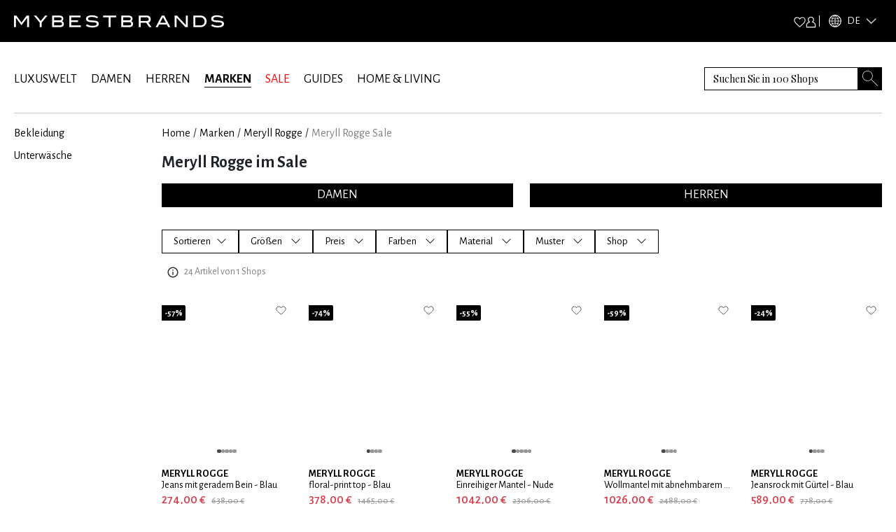

--- FILE ---
content_type: text/html; charset=utf-8
request_url: https://www.mybestbrands.de/marken/meryll-rogge/sale/
body_size: 92256
content:
<!DOCTYPE html><html lang="de"><head><meta charSet="utf-8"/><meta name="viewport" content="width=device-width, initial-scale=1"/><link rel="preload" href="/_next/static/media/5c1dcbfbff27328a-s.p.woff2" as="font" crossorigin="" type="font/woff2"/><link rel="preload" href="/_next/static/media/929eab9140ca0f66-s.p.woff2" as="font" crossorigin="" type="font/woff2"/><link rel="preload" href="/_next/static/media/d233855ce6879c70-s.p.woff2" as="font" crossorigin="" type="font/woff2"/><link rel="preload" as="image" href="/intstatic/images/mbb-logo-white.svg" fetchPriority="high"/><link rel="stylesheet" href="/_next/static/css/15560715757b0293.css" data-precedence="next"/><link rel="stylesheet" href="/_next/static/css/5e05c6663e30cb61.css" data-precedence="next"/><link rel="stylesheet" href="/_next/static/css/1f31660edca7aae0.css" data-precedence="next"/><link rel="stylesheet" href="/_next/static/css/64612cfb155c6593.css" data-precedence="next"/><link rel="stylesheet" href="/_next/static/css/a8d20dfd09a4f76c.css" data-precedence="next"/><link rel="preload" as="script" fetchPriority="low" href="/_next/static/chunks/webpack-f1d4a002d0aa8756.js"/><script src="/_next/static/chunks/fd9d1056-fa49317321d0692e.js" async=""></script><script src="/_next/static/chunks/7023-5d1a9b3c9750da5a.js" async=""></script><script src="/_next/static/chunks/main-app-d549b4935fb3ed61.js" async=""></script><script src="/_next/static/chunks/8793-b706339f7f170ec2.js" async=""></script><script src="/_next/static/chunks/app/%5Blocale%5D/layout-f7dee59518eafc2a.js" async=""></script><script src="/_next/static/chunks/4974-c408ac18f36d0e80.js" async=""></script><script src="/_next/static/chunks/5499-1d1f4121cdb34915.js" async=""></script><script src="/_next/static/chunks/app/%5Blocale%5D/error-9485dc48932f4d5b.js" async=""></script><script src="/_next/static/chunks/app/global-error-454f7b05b916b443.js" async=""></script><script src="/_next/static/chunks/8024-c1cbe8d5b4d3d9f4.js" async=""></script><script src="/_next/static/chunks/9400-7b5ca6b882d9d5e7.js" async=""></script><script src="/_next/static/chunks/4596-31c858103df92b29.js" async=""></script><script src="/_next/static/chunks/150-d1d1aaecb07b9eab.js" async=""></script><script src="/_next/static/chunks/4751-58f94c852a88f527.js" async=""></script><script src="/_next/static/chunks/4704-b259d258f17fae7d.js" async=""></script><script src="/_next/static/chunks/2048-8b306930458a711d.js" async=""></script><script src="/_next/static/chunks/app/%5Blocale%5D/list/%5Bslug%5D/page-1e08506c4066cb39.js" async=""></script><script src="/_next/static/chunks/app/%5Blocale%5D/not-found-09bde9cdcf0c3a13.js" async=""></script><link rel="preload" href="https://web.cmp.usercentrics.eu/ui/loader.js" as="script"/><link rel="preload" href="/lastsource.min.js" as="script"/><link rel="preload" href="https://analytics-live.mybestbrands.de/gtag/js?id=G-F4TXF3KFZQ" as="script"/><link rel="preload" href="https://www.googletagmanager.com/gtm.js?id=GTM-NDS78GB8" as="script"/><title>Meryll Rogge Sale  | Sale bis zu -74% bei MyBestBrands</title><meta name="description" content="Meryll Rogge Sale ✔  Sale✔ bis zu -74%✔ ✔  Entdecken Sie Deals für eine große Auswahl an Meryll Rogge Produkten bei MyBestbrands | Jetzt shoppen"/><meta name="robots" content="index, follow"/><link rel="canonical" href="https://www.mybestbrands.de/marken/meryll-rogge/sale/"/><meta property="og:title" content="Meryll Rogge Sale  | Sale bis zu -74% bei MyBestBrands"/><meta property="og:description" content="Meryll Rogge Sale ✔  Sale✔ bis zu -74%✔ ✔  Entdecken Sie Deals für eine große Auswahl an Meryll Rogge Produkten bei MyBestbrands | Jetzt shoppen"/><meta property="og:url" content="https://www.mybestbrands.de/"/><meta property="og:site_name" content="Mybestbrands"/><meta property="og:locale" content="de"/><meta property="og:image" content="https://www.mybestbrands.de/images/mbb_logo.png"/><meta property="og:image:width" content="800"/><meta property="og:image:height" content="600"/><meta property="og:image:alt" content="Mybestbrands Logo"/><meta property="og:type" content="website"/><meta name="twitter:card" content="summary_large_image"/><meta name="twitter:title" content="Meryll Rogge Sale  | Sale bis zu -74% bei MyBestBrands"/><meta name="twitter:description" content="Meryll Rogge Sale ✔  Sale✔ bis zu -74%✔ ✔  Entdecken Sie Deals für eine große Auswahl an Meryll Rogge Produkten bei MyBestbrands | Jetzt shoppen"/><meta name="twitter:image" content="https://www.mybestbrands.de/images/mbb_logo.png"/><meta name="twitter:image:width" content="800"/><meta name="twitter:image:height" content="600"/><meta name="twitter:image:alt" content="Mybestbrands Logo"/><link rel="icon" href="https://www.mybestbrands.de/favicon.ico"/><meta name="next-size-adjust"/><script src="/_next/static/chunks/polyfills-78c92fac7aa8fdd8.js" noModule=""></script></head><body class="__variable_741daf __variable_86bf0d __variable_f621a0"><div class="container-fluid p-0 bg-black"><div class="container"><div class="d-flex w-100 bg-black justify-content-between" style="height:60px"><div class="d-flex align-items-center"><a href="/"><img alt="mybestbrands logo" fetchPriority="high" width="300" height="55" decoding="async" data-nimg="1" style="color:transparent" src="/intstatic/images/mbb-logo-white.svg"/></a></div><div class="d-flex h-100 align-items-center"><div class="d-flex w-100 align-items-center"><div class="d-flex align-items-center gap-3"><div class="cursor-pointer"><img alt="Heart Icon" loading="lazy" width="17.5" height="15" decoding="async" data-nimg="1" style="color:transparent" src="/intstatic/icons/white-heart.svg"/></div><div class="cursor-pointer"><img alt="Profile Icon" loading="lazy" width="15" height="17" decoding="async" data-nimg="1" style="color:transparent" src="/intstatic/icons/sign-in.svg"/></div><span class="bg-white mx-1" style="width:1px;height:1rem"></span></div></div><div><div style="filter:brightness(1);width:85px" class="d-flex align-items-center cursor-pointer py-1 header_closed__TAXtG"><img alt="globe" loading="lazy" width="18" height="18" decoding="async" data-nimg="1" class="mx-2" style="color:transparent" srcSet="/_next/image/?url=%2Fintstatic%2Ficons%2Fglobe-icon.png&amp;w=32&amp;q=75 1x, /_next/image/?url=%2Fintstatic%2Ficons%2Fglobe-icon.png&amp;w=48&amp;q=75 2x" src="/_next/image/?url=%2Fintstatic%2Ficons%2Fglobe-icon.png&amp;w=48&amp;q=75"/><span class="text-white __className_741daf" style="font-size:0.937rem">DE</span><img alt="heart" loading="lazy" width="16" height="8" decoding="async" data-nimg="1" class="mx-2 header_arrowdown__ShV0Y" style="color:transparent" srcSet="/_next/image/?url=%2Fintstatic%2Ficons%2Farrow_up.png&amp;w=16&amp;q=75 1x, /_next/image/?url=%2Fintstatic%2Ficons%2Farrow_up.png&amp;w=32&amp;q=75 2x" src="/_next/image/?url=%2Fintstatic%2Ficons%2Farrow_up.png&amp;w=32&amp;q=75"/></div><div style="filter:invert(0)"><div style="width:85px;background-color:black;border:1px solid white;padding:0.7rem" class="position-absolute py-1  d-none"><a href="https://www.mybestbrands.com/it/" class="d-flex align-items-center cursor-pointer text-decoration-none"><img alt="heart" loading="lazy" width="15" height="10" decoding="async" data-nimg="1" style="color:transparent;filter:invert(0)" srcSet="/_next/image/?url=%2Fintstatic%2Ficons%2Flanguages%2Fit.png&amp;w=16&amp;q=75 1x, /_next/image/?url=%2Fintstatic%2Ficons%2Flanguages%2Fit.png&amp;w=32&amp;q=75 2x" src="/_next/image/?url=%2Fintstatic%2Ficons%2Flanguages%2Fit.png&amp;w=32&amp;q=75"/><span class="text-white __className_741daf ps-2" style="font-size:0.937rem">IT</span></a></div></div></div></div></div></div></div><div class="container"><div class="d-flex justify-content-between align-items-center mb-2" style="padding-top:2.25rem"><div><a class="link main-links" href="/luxuswelt/">LUXUSWELT</a><a class="link main-links" href="/damen/">DAMEN</a><a class="link main-links" href="/herren/">HERREN</a><a class="link main-links fw-bold selected" href="/marken/">MARKEN</a><a class="link main-links link-red" href="/sales/">SALE</a><a class="link main-links" href="/guides/">GUIDES</a><a class="link main-links" href="/home-living/">HOME &amp; LIVING</a></div><div class="position-relative"><form autofocus="" autoComplete="off" class="searchbar_search__t0UcX"><input type="search" id="searchTerm" enterKeyHint="search" placeholder="Suchen Sie in 100 Shops" name="searchTerm" value=""/><button class="searchbar_clearButton__Pq9R_ d-none" type="button" aria-label="Clear button"></button><button class="searchbar_searchButton__Wjda5" type="submit" aria-label="Search submit button"></button></form></div></div><div class="d-flex pb-3"></div></div><div class="container"><div class="my-2 d-none d-md-flex w-100" style="background-color:#ccc;height:1px"></div><div class="row mt-3 mb-3"><div class="col-2"><ul data-testid="sidebar-links" class="p-0" style="list-style-type:none"><li class="link-sidebar"><a class="mb-2 text-decoration-none" href="/marken/meryll-rogge/bekleidung/"><span class="link">Bekleidung</span></a></li><li class="link-sidebar"><a class="mb-2 text-decoration-none" href="/marken/meryll-rogge/unterwaesche/"><span class="link">Unterwäsche</span></a></li></ul></div><div class="col-10"><ul data-testid="breadcrumbs" class="p-0 d-flex text-overflow-scroll no-scrollbar breadcrumbs" style="list-style-type:none"><li><a class="text-decoration-none text-black text-capitalize" href="/">Home</a><span class="px-1">/</span></li><li><a class="text-decoration-none text-black text-capitalize" href="/marken/">marken</a><span class="px-1">/</span></li><li><a class="text-decoration-none text-black text-capitalize" href="/marken/meryll-rogge/">Meryll Rogge</a><span class="px-1">/</span></li><li class="text-capitalize text-black-50">Meryll Rogge Sale</li></ul><div></div><div class="d-flex"><h1 class="mb-3 main-headline">Meryll Rogge im Sale</h1></div><div class="row"><div class="col-6"><button class="btn btn-black-hover-light full-width button-gender" type="button">DAMEN</button></div><div class="col-6"><button class="btn btn-black-hover-light full-width button-gender" type="button">HERREN</button></div></div><div class="position-relative" style="margin-top:1rem"><div class="styles_horizontalScroll__NYwr8"></div></div><div id="filter-container"><div data-testid="filter-container" class="d-flex mt-3 pb-3 gap-3 flex-wrap"><div class="position-fixed" style="top:0;left:0;width:100vw;height:100vh;background:rgba(0,0,0,0.0);z-index:1;display:none"></div><div class="position-relative" style="z-index:3"><div class="btn btn-white-hover-black lowercase d-flex justify-content-center align-items-center filters_filter__bsiIW"><span>Sortieren</span><svg xmlns="http://www.w3.org/2000/svg" viewBox="0 0 16 16" width="1em" height="1em" fill="currentColor" data-testid="chevron-icon" class="ms-2 chevron-down"><path fill-rule="evenodd" d="M1.646 4.646a.5.5 0 0 1 .708 0L8 10.293l5.646-5.647a.5.5 0 0 1 .708.708l-6 6a.5.5 0 0 1-.708 0l-6-6a.5.5 0 0 1 0-.708z"></path></svg></div></div><div class="position-relative" style="z-index:3"><div class="btn btn-white-hover-black lowercase d-flex justify-content-center align-items-center filters_filter__bsiIW"><span class="me-1">Größen</span><svg xmlns="http://www.w3.org/2000/svg" viewBox="0 0 16 16" width="1em" height="1em" fill="currentColor" class="ms-2"><path fill-rule="evenodd" d="M1.646 4.646a.5.5 0 0 1 .708 0L8 10.293l5.646-5.647a.5.5 0 0 1 .708.708l-6 6a.5.5 0 0 1-.708 0l-6-6a.5.5 0 0 1 0-.708z"></path></svg></div></div><div class="position-relative" style="z-index:3"><div class="btn btn-white-hover-black lowercase d-flex justify-content-center align-items-center filters_filter__bsiIW"><span class="me-1">Preis</span><svg xmlns="http://www.w3.org/2000/svg" viewBox="0 0 16 16" width="1em" height="1em" fill="currentColor" class="ms-2"><path fill-rule="evenodd" d="M1.646 4.646a.5.5 0 0 1 .708 0L8 10.293l5.646-5.647a.5.5 0 0 1 .708.708l-6 6a.5.5 0 0 1-.708 0l-6-6a.5.5 0 0 1 0-.708z"></path></svg></div></div><div class="filters_filterDefaultZIndex__Jibp7 position-relative" style="z-index:2"><div class="btn btn-white-hover-black lowercase d-flex justify-content-center align-items-center filters_filter__bsiIW"><span class="me-1">Farben</span><svg xmlns="http://www.w3.org/2000/svg" viewBox="0 0 16 16" width="1em" height="1em" fill="currentColor" class="ms-2"><path fill-rule="evenodd" d="M1.646 4.646a.5.5 0 0 1 .708 0L8 10.293l5.646-5.647a.5.5 0 0 1 .708.708l-6 6a.5.5 0 0 1-.708 0l-6-6a.5.5 0 0 1 0-.708z"></path></svg></div></div><div class="filters_filterDefaultZIndex__Jibp7 position-relative" style="z-index:2"><div class="btn btn-white-hover-black lowercase d-flex justify-content-center align-items-center filters_filter__bsiIW"><span class="me-1">Material</span><svg xmlns="http://www.w3.org/2000/svg" viewBox="0 0 16 16" width="1em" height="1em" fill="currentColor" class="ms-2"><path fill-rule="evenodd" d="M1.646 4.646a.5.5 0 0 1 .708 0L8 10.293l5.646-5.647a.5.5 0 0 1 .708.708l-6 6a.5.5 0 0 1-.708 0l-6-6a.5.5 0 0 1 0-.708z"></path></svg></div></div><div class="filters_filterDefaultZIndex__Jibp7 position-relative" style="z-index:2"><div class="btn btn-white-hover-black lowercase d-flex justify-content-center align-items-center filters_filter__bsiIW"><span class="me-1">Muster</span><svg xmlns="http://www.w3.org/2000/svg" viewBox="0 0 16 16" width="1em" height="1em" fill="currentColor" class="ms-2"><path fill-rule="evenodd" d="M1.646 4.646a.5.5 0 0 1 .708 0L8 10.293l5.646-5.647a.5.5 0 0 1 .708.708l-6 6a.5.5 0 0 1-.708 0l-6-6a.5.5 0 0 1 0-.708z"></path></svg></div></div><div class="filters_filterDefaultZIndex__Jibp7 position-relative" style="z-index:2"><div class="btn btn-white-hover-black lowercase d-flex justify-content-center align-items-center filters_filter__bsiIW"><span class="me-1">Shop</span><svg xmlns="http://www.w3.org/2000/svg" viewBox="0 0 16 16" width="1em" height="1em" fill="currentColor" class="ms-2"><path fill-rule="evenodd" d="M1.646 4.646a.5.5 0 0 1 .708 0L8 10.293l5.646-5.647a.5.5 0 0 1 .708.708l-6 6a.5.5 0 0 1-.708 0l-6-6a.5.5 0 0 1 0-.708z"></path></svg></div></div></div></div><!--$?--><template id="B:0"></template><div class="row row-cols-2 row-cols-md-3 row-cols-lg-5"><div class="before:absolute before:inset-0 before:-translate-x-full before:animate-[shimmer_2s_infinite] before:bg-gradient-to-r before:from-transparent before:via-white/60 before:to-transparent relative overflow-hidden rounded-md bg-gray-100 p-2 col"><div class=" before:absolute before:inset-0 before:-translate-x-full before:animate-[shimmer_2s_infinite] before:bg-gradient-to-r before:from-transparent before:via-white/60 before:to-transparent"><div style="width:215px;height:287px" class="d-flex justify-content-center my-3 shimmer-image"></div><div class="mb-1 shimmer-text"></div><div class="mb-1 shimmer-text"></div><div class="mb-1 shimmer-text"></div><div class="d-flex before:absolute before:inset-0 before:-translate-x-full before:animate-[shimmer_2s_infinite] before:bg-gradient-to-r before:from-transparent before:via-white/60 before:to-transparent"><div class="me-2 shimmer-icon before:absolute before:inset-0 before:-translate-x-full before:animate-[shimmer_2s_infinite] before:bg-gradient-to-r before:from-transparent before:via-white/60 before:to-transparent"></div><div class="w-50 shimmer-text before:absolute before:inset-0 before:-translate-x-full before:animate-[shimmer_2s_infinite] before:bg-gradient-to-r before:from-transparent before:via-white/60 before:to-transparent"></div></div></div></div><div class="before:absolute before:inset-0 before:-translate-x-full before:animate-[shimmer_2s_infinite] before:bg-gradient-to-r before:from-transparent before:via-white/60 before:to-transparent relative overflow-hidden rounded-md bg-gray-100 p-2 col"><div class=" before:absolute before:inset-0 before:-translate-x-full before:animate-[shimmer_2s_infinite] before:bg-gradient-to-r before:from-transparent before:via-white/60 before:to-transparent"><div style="width:215px;height:287px" class="d-flex justify-content-center my-3 shimmer-image"></div><div class="mb-1 shimmer-text"></div><div class="mb-1 shimmer-text"></div><div class="mb-1 shimmer-text"></div><div class="d-flex before:absolute before:inset-0 before:-translate-x-full before:animate-[shimmer_2s_infinite] before:bg-gradient-to-r before:from-transparent before:via-white/60 before:to-transparent"><div class="me-2 shimmer-icon before:absolute before:inset-0 before:-translate-x-full before:animate-[shimmer_2s_infinite] before:bg-gradient-to-r before:from-transparent before:via-white/60 before:to-transparent"></div><div class="w-50 shimmer-text before:absolute before:inset-0 before:-translate-x-full before:animate-[shimmer_2s_infinite] before:bg-gradient-to-r before:from-transparent before:via-white/60 before:to-transparent"></div></div></div></div><div class="before:absolute before:inset-0 before:-translate-x-full before:animate-[shimmer_2s_infinite] before:bg-gradient-to-r before:from-transparent before:via-white/60 before:to-transparent relative overflow-hidden rounded-md bg-gray-100 p-2 col"><div class=" before:absolute before:inset-0 before:-translate-x-full before:animate-[shimmer_2s_infinite] before:bg-gradient-to-r before:from-transparent before:via-white/60 before:to-transparent"><div style="width:215px;height:287px" class="d-flex justify-content-center my-3 shimmer-image"></div><div class="mb-1 shimmer-text"></div><div class="mb-1 shimmer-text"></div><div class="mb-1 shimmer-text"></div><div class="d-flex before:absolute before:inset-0 before:-translate-x-full before:animate-[shimmer_2s_infinite] before:bg-gradient-to-r before:from-transparent before:via-white/60 before:to-transparent"><div class="me-2 shimmer-icon before:absolute before:inset-0 before:-translate-x-full before:animate-[shimmer_2s_infinite] before:bg-gradient-to-r before:from-transparent before:via-white/60 before:to-transparent"></div><div class="w-50 shimmer-text before:absolute before:inset-0 before:-translate-x-full before:animate-[shimmer_2s_infinite] before:bg-gradient-to-r before:from-transparent before:via-white/60 before:to-transparent"></div></div></div></div><div class="before:absolute before:inset-0 before:-translate-x-full before:animate-[shimmer_2s_infinite] before:bg-gradient-to-r before:from-transparent before:via-white/60 before:to-transparent relative overflow-hidden rounded-md bg-gray-100 p-2 col"><div class=" before:absolute before:inset-0 before:-translate-x-full before:animate-[shimmer_2s_infinite] before:bg-gradient-to-r before:from-transparent before:via-white/60 before:to-transparent"><div style="width:215px;height:287px" class="d-flex justify-content-center my-3 shimmer-image"></div><div class="mb-1 shimmer-text"></div><div class="mb-1 shimmer-text"></div><div class="mb-1 shimmer-text"></div><div class="d-flex before:absolute before:inset-0 before:-translate-x-full before:animate-[shimmer_2s_infinite] before:bg-gradient-to-r before:from-transparent before:via-white/60 before:to-transparent"><div class="me-2 shimmer-icon before:absolute before:inset-0 before:-translate-x-full before:animate-[shimmer_2s_infinite] before:bg-gradient-to-r before:from-transparent before:via-white/60 before:to-transparent"></div><div class="w-50 shimmer-text before:absolute before:inset-0 before:-translate-x-full before:animate-[shimmer_2s_infinite] before:bg-gradient-to-r before:from-transparent before:via-white/60 before:to-transparent"></div></div></div></div><div class="before:absolute before:inset-0 before:-translate-x-full before:animate-[shimmer_2s_infinite] before:bg-gradient-to-r before:from-transparent before:via-white/60 before:to-transparent relative overflow-hidden rounded-md bg-gray-100 p-2 col"><div class=" before:absolute before:inset-0 before:-translate-x-full before:animate-[shimmer_2s_infinite] before:bg-gradient-to-r before:from-transparent before:via-white/60 before:to-transparent"><div style="width:215px;height:287px" class="d-flex justify-content-center my-3 shimmer-image"></div><div class="mb-1 shimmer-text"></div><div class="mb-1 shimmer-text"></div><div class="mb-1 shimmer-text"></div><div class="d-flex before:absolute before:inset-0 before:-translate-x-full before:animate-[shimmer_2s_infinite] before:bg-gradient-to-r before:from-transparent before:via-white/60 before:to-transparent"><div class="me-2 shimmer-icon before:absolute before:inset-0 before:-translate-x-full before:animate-[shimmer_2s_infinite] before:bg-gradient-to-r before:from-transparent before:via-white/60 before:to-transparent"></div><div class="w-50 shimmer-text before:absolute before:inset-0 before:-translate-x-full before:animate-[shimmer_2s_infinite] before:bg-gradient-to-r before:from-transparent before:via-white/60 before:to-transparent"></div></div></div></div><div class="before:absolute before:inset-0 before:-translate-x-full before:animate-[shimmer_2s_infinite] before:bg-gradient-to-r before:from-transparent before:via-white/60 before:to-transparent relative overflow-hidden rounded-md bg-gray-100 p-2 col"><div class=" before:absolute before:inset-0 before:-translate-x-full before:animate-[shimmer_2s_infinite] before:bg-gradient-to-r before:from-transparent before:via-white/60 before:to-transparent"><div style="width:215px;height:287px" class="d-flex justify-content-center my-3 shimmer-image"></div><div class="mb-1 shimmer-text"></div><div class="mb-1 shimmer-text"></div><div class="mb-1 shimmer-text"></div><div class="d-flex before:absolute before:inset-0 before:-translate-x-full before:animate-[shimmer_2s_infinite] before:bg-gradient-to-r before:from-transparent before:via-white/60 before:to-transparent"><div class="me-2 shimmer-icon before:absolute before:inset-0 before:-translate-x-full before:animate-[shimmer_2s_infinite] before:bg-gradient-to-r before:from-transparent before:via-white/60 before:to-transparent"></div><div class="w-50 shimmer-text before:absolute before:inset-0 before:-translate-x-full before:animate-[shimmer_2s_infinite] before:bg-gradient-to-r before:from-transparent before:via-white/60 before:to-transparent"></div></div></div></div><div class="before:absolute before:inset-0 before:-translate-x-full before:animate-[shimmer_2s_infinite] before:bg-gradient-to-r before:from-transparent before:via-white/60 before:to-transparent relative overflow-hidden rounded-md bg-gray-100 p-2 col"><div class=" before:absolute before:inset-0 before:-translate-x-full before:animate-[shimmer_2s_infinite] before:bg-gradient-to-r before:from-transparent before:via-white/60 before:to-transparent"><div style="width:215px;height:287px" class="d-flex justify-content-center my-3 shimmer-image"></div><div class="mb-1 shimmer-text"></div><div class="mb-1 shimmer-text"></div><div class="mb-1 shimmer-text"></div><div class="d-flex before:absolute before:inset-0 before:-translate-x-full before:animate-[shimmer_2s_infinite] before:bg-gradient-to-r before:from-transparent before:via-white/60 before:to-transparent"><div class="me-2 shimmer-icon before:absolute before:inset-0 before:-translate-x-full before:animate-[shimmer_2s_infinite] before:bg-gradient-to-r before:from-transparent before:via-white/60 before:to-transparent"></div><div class="w-50 shimmer-text before:absolute before:inset-0 before:-translate-x-full before:animate-[shimmer_2s_infinite] before:bg-gradient-to-r before:from-transparent before:via-white/60 before:to-transparent"></div></div></div></div><div class="before:absolute before:inset-0 before:-translate-x-full before:animate-[shimmer_2s_infinite] before:bg-gradient-to-r before:from-transparent before:via-white/60 before:to-transparent relative overflow-hidden rounded-md bg-gray-100 p-2 col"><div class=" before:absolute before:inset-0 before:-translate-x-full before:animate-[shimmer_2s_infinite] before:bg-gradient-to-r before:from-transparent before:via-white/60 before:to-transparent"><div style="width:215px;height:287px" class="d-flex justify-content-center my-3 shimmer-image"></div><div class="mb-1 shimmer-text"></div><div class="mb-1 shimmer-text"></div><div class="mb-1 shimmer-text"></div><div class="d-flex before:absolute before:inset-0 before:-translate-x-full before:animate-[shimmer_2s_infinite] before:bg-gradient-to-r before:from-transparent before:via-white/60 before:to-transparent"><div class="me-2 shimmer-icon before:absolute before:inset-0 before:-translate-x-full before:animate-[shimmer_2s_infinite] before:bg-gradient-to-r before:from-transparent before:via-white/60 before:to-transparent"></div><div class="w-50 shimmer-text before:absolute before:inset-0 before:-translate-x-full before:animate-[shimmer_2s_infinite] before:bg-gradient-to-r before:from-transparent before:via-white/60 before:to-transparent"></div></div></div></div><div class="before:absolute before:inset-0 before:-translate-x-full before:animate-[shimmer_2s_infinite] before:bg-gradient-to-r before:from-transparent before:via-white/60 before:to-transparent relative overflow-hidden rounded-md bg-gray-100 p-2 col"><div class=" before:absolute before:inset-0 before:-translate-x-full before:animate-[shimmer_2s_infinite] before:bg-gradient-to-r before:from-transparent before:via-white/60 before:to-transparent"><div style="width:215px;height:287px" class="d-flex justify-content-center my-3 shimmer-image"></div><div class="mb-1 shimmer-text"></div><div class="mb-1 shimmer-text"></div><div class="mb-1 shimmer-text"></div><div class="d-flex before:absolute before:inset-0 before:-translate-x-full before:animate-[shimmer_2s_infinite] before:bg-gradient-to-r before:from-transparent before:via-white/60 before:to-transparent"><div class="me-2 shimmer-icon before:absolute before:inset-0 before:-translate-x-full before:animate-[shimmer_2s_infinite] before:bg-gradient-to-r before:from-transparent before:via-white/60 before:to-transparent"></div><div class="w-50 shimmer-text before:absolute before:inset-0 before:-translate-x-full before:animate-[shimmer_2s_infinite] before:bg-gradient-to-r before:from-transparent before:via-white/60 before:to-transparent"></div></div></div></div><div class="before:absolute before:inset-0 before:-translate-x-full before:animate-[shimmer_2s_infinite] before:bg-gradient-to-r before:from-transparent before:via-white/60 before:to-transparent relative overflow-hidden rounded-md bg-gray-100 p-2 col"><div class=" before:absolute before:inset-0 before:-translate-x-full before:animate-[shimmer_2s_infinite] before:bg-gradient-to-r before:from-transparent before:via-white/60 before:to-transparent"><div style="width:215px;height:287px" class="d-flex justify-content-center my-3 shimmer-image"></div><div class="mb-1 shimmer-text"></div><div class="mb-1 shimmer-text"></div><div class="mb-1 shimmer-text"></div><div class="d-flex before:absolute before:inset-0 before:-translate-x-full before:animate-[shimmer_2s_infinite] before:bg-gradient-to-r before:from-transparent before:via-white/60 before:to-transparent"><div class="me-2 shimmer-icon before:absolute before:inset-0 before:-translate-x-full before:animate-[shimmer_2s_infinite] before:bg-gradient-to-r before:from-transparent before:via-white/60 before:to-transparent"></div><div class="w-50 shimmer-text before:absolute before:inset-0 before:-translate-x-full before:animate-[shimmer_2s_infinite] before:bg-gradient-to-r before:from-transparent before:via-white/60 before:to-transparent"></div></div></div></div><div class="before:absolute before:inset-0 before:-translate-x-full before:animate-[shimmer_2s_infinite] before:bg-gradient-to-r before:from-transparent before:via-white/60 before:to-transparent relative overflow-hidden rounded-md bg-gray-100 p-2 col"><div class=" before:absolute before:inset-0 before:-translate-x-full before:animate-[shimmer_2s_infinite] before:bg-gradient-to-r before:from-transparent before:via-white/60 before:to-transparent"><div style="width:215px;height:287px" class="d-flex justify-content-center my-3 shimmer-image"></div><div class="mb-1 shimmer-text"></div><div class="mb-1 shimmer-text"></div><div class="mb-1 shimmer-text"></div><div class="d-flex before:absolute before:inset-0 before:-translate-x-full before:animate-[shimmer_2s_infinite] before:bg-gradient-to-r before:from-transparent before:via-white/60 before:to-transparent"><div class="me-2 shimmer-icon before:absolute before:inset-0 before:-translate-x-full before:animate-[shimmer_2s_infinite] before:bg-gradient-to-r before:from-transparent before:via-white/60 before:to-transparent"></div><div class="w-50 shimmer-text before:absolute before:inset-0 before:-translate-x-full before:animate-[shimmer_2s_infinite] before:bg-gradient-to-r before:from-transparent before:via-white/60 before:to-transparent"></div></div></div></div><div class="before:absolute before:inset-0 before:-translate-x-full before:animate-[shimmer_2s_infinite] before:bg-gradient-to-r before:from-transparent before:via-white/60 before:to-transparent relative overflow-hidden rounded-md bg-gray-100 p-2 col"><div class=" before:absolute before:inset-0 before:-translate-x-full before:animate-[shimmer_2s_infinite] before:bg-gradient-to-r before:from-transparent before:via-white/60 before:to-transparent"><div style="width:215px;height:287px" class="d-flex justify-content-center my-3 shimmer-image"></div><div class="mb-1 shimmer-text"></div><div class="mb-1 shimmer-text"></div><div class="mb-1 shimmer-text"></div><div class="d-flex before:absolute before:inset-0 before:-translate-x-full before:animate-[shimmer_2s_infinite] before:bg-gradient-to-r before:from-transparent before:via-white/60 before:to-transparent"><div class="me-2 shimmer-icon before:absolute before:inset-0 before:-translate-x-full before:animate-[shimmer_2s_infinite] before:bg-gradient-to-r before:from-transparent before:via-white/60 before:to-transparent"></div><div class="w-50 shimmer-text before:absolute before:inset-0 before:-translate-x-full before:animate-[shimmer_2s_infinite] before:bg-gradient-to-r before:from-transparent before:via-white/60 before:to-transparent"></div></div></div></div><div class="before:absolute before:inset-0 before:-translate-x-full before:animate-[shimmer_2s_infinite] before:bg-gradient-to-r before:from-transparent before:via-white/60 before:to-transparent relative overflow-hidden rounded-md bg-gray-100 p-2 col"><div class=" before:absolute before:inset-0 before:-translate-x-full before:animate-[shimmer_2s_infinite] before:bg-gradient-to-r before:from-transparent before:via-white/60 before:to-transparent"><div style="width:215px;height:287px" class="d-flex justify-content-center my-3 shimmer-image"></div><div class="mb-1 shimmer-text"></div><div class="mb-1 shimmer-text"></div><div class="mb-1 shimmer-text"></div><div class="d-flex before:absolute before:inset-0 before:-translate-x-full before:animate-[shimmer_2s_infinite] before:bg-gradient-to-r before:from-transparent before:via-white/60 before:to-transparent"><div class="me-2 shimmer-icon before:absolute before:inset-0 before:-translate-x-full before:animate-[shimmer_2s_infinite] before:bg-gradient-to-r before:from-transparent before:via-white/60 before:to-transparent"></div><div class="w-50 shimmer-text before:absolute before:inset-0 before:-translate-x-full before:animate-[shimmer_2s_infinite] before:bg-gradient-to-r before:from-transparent before:via-white/60 before:to-transparent"></div></div></div></div><div class="before:absolute before:inset-0 before:-translate-x-full before:animate-[shimmer_2s_infinite] before:bg-gradient-to-r before:from-transparent before:via-white/60 before:to-transparent relative overflow-hidden rounded-md bg-gray-100 p-2 col"><div class=" before:absolute before:inset-0 before:-translate-x-full before:animate-[shimmer_2s_infinite] before:bg-gradient-to-r before:from-transparent before:via-white/60 before:to-transparent"><div style="width:215px;height:287px" class="d-flex justify-content-center my-3 shimmer-image"></div><div class="mb-1 shimmer-text"></div><div class="mb-1 shimmer-text"></div><div class="mb-1 shimmer-text"></div><div class="d-flex before:absolute before:inset-0 before:-translate-x-full before:animate-[shimmer_2s_infinite] before:bg-gradient-to-r before:from-transparent before:via-white/60 before:to-transparent"><div class="me-2 shimmer-icon before:absolute before:inset-0 before:-translate-x-full before:animate-[shimmer_2s_infinite] before:bg-gradient-to-r before:from-transparent before:via-white/60 before:to-transparent"></div><div class="w-50 shimmer-text before:absolute before:inset-0 before:-translate-x-full before:animate-[shimmer_2s_infinite] before:bg-gradient-to-r before:from-transparent before:via-white/60 before:to-transparent"></div></div></div></div><div class="before:absolute before:inset-0 before:-translate-x-full before:animate-[shimmer_2s_infinite] before:bg-gradient-to-r before:from-transparent before:via-white/60 before:to-transparent relative overflow-hidden rounded-md bg-gray-100 p-2 col"><div class=" before:absolute before:inset-0 before:-translate-x-full before:animate-[shimmer_2s_infinite] before:bg-gradient-to-r before:from-transparent before:via-white/60 before:to-transparent"><div style="width:215px;height:287px" class="d-flex justify-content-center my-3 shimmer-image"></div><div class="mb-1 shimmer-text"></div><div class="mb-1 shimmer-text"></div><div class="mb-1 shimmer-text"></div><div class="d-flex before:absolute before:inset-0 before:-translate-x-full before:animate-[shimmer_2s_infinite] before:bg-gradient-to-r before:from-transparent before:via-white/60 before:to-transparent"><div class="me-2 shimmer-icon before:absolute before:inset-0 before:-translate-x-full before:animate-[shimmer_2s_infinite] before:bg-gradient-to-r before:from-transparent before:via-white/60 before:to-transparent"></div><div class="w-50 shimmer-text before:absolute before:inset-0 before:-translate-x-full before:animate-[shimmer_2s_infinite] before:bg-gradient-to-r before:from-transparent before:via-white/60 before:to-transparent"></div></div></div></div><div class="before:absolute before:inset-0 before:-translate-x-full before:animate-[shimmer_2s_infinite] before:bg-gradient-to-r before:from-transparent before:via-white/60 before:to-transparent relative overflow-hidden rounded-md bg-gray-100 p-2 col"><div class=" before:absolute before:inset-0 before:-translate-x-full before:animate-[shimmer_2s_infinite] before:bg-gradient-to-r before:from-transparent before:via-white/60 before:to-transparent"><div style="width:215px;height:287px" class="d-flex justify-content-center my-3 shimmer-image"></div><div class="mb-1 shimmer-text"></div><div class="mb-1 shimmer-text"></div><div class="mb-1 shimmer-text"></div><div class="d-flex before:absolute before:inset-0 before:-translate-x-full before:animate-[shimmer_2s_infinite] before:bg-gradient-to-r before:from-transparent before:via-white/60 before:to-transparent"><div class="me-2 shimmer-icon before:absolute before:inset-0 before:-translate-x-full before:animate-[shimmer_2s_infinite] before:bg-gradient-to-r before:from-transparent before:via-white/60 before:to-transparent"></div><div class="w-50 shimmer-text before:absolute before:inset-0 before:-translate-x-full before:animate-[shimmer_2s_infinite] before:bg-gradient-to-r before:from-transparent before:via-white/60 before:to-transparent"></div></div></div></div><div class="before:absolute before:inset-0 before:-translate-x-full before:animate-[shimmer_2s_infinite] before:bg-gradient-to-r before:from-transparent before:via-white/60 before:to-transparent relative overflow-hidden rounded-md bg-gray-100 p-2 col"><div class=" before:absolute before:inset-0 before:-translate-x-full before:animate-[shimmer_2s_infinite] before:bg-gradient-to-r before:from-transparent before:via-white/60 before:to-transparent"><div style="width:215px;height:287px" class="d-flex justify-content-center my-3 shimmer-image"></div><div class="mb-1 shimmer-text"></div><div class="mb-1 shimmer-text"></div><div class="mb-1 shimmer-text"></div><div class="d-flex before:absolute before:inset-0 before:-translate-x-full before:animate-[shimmer_2s_infinite] before:bg-gradient-to-r before:from-transparent before:via-white/60 before:to-transparent"><div class="me-2 shimmer-icon before:absolute before:inset-0 before:-translate-x-full before:animate-[shimmer_2s_infinite] before:bg-gradient-to-r before:from-transparent before:via-white/60 before:to-transparent"></div><div class="w-50 shimmer-text before:absolute before:inset-0 before:-translate-x-full before:animate-[shimmer_2s_infinite] before:bg-gradient-to-r before:from-transparent before:via-white/60 before:to-transparent"></div></div></div></div><div class="before:absolute before:inset-0 before:-translate-x-full before:animate-[shimmer_2s_infinite] before:bg-gradient-to-r before:from-transparent before:via-white/60 before:to-transparent relative overflow-hidden rounded-md bg-gray-100 p-2 col"><div class=" before:absolute before:inset-0 before:-translate-x-full before:animate-[shimmer_2s_infinite] before:bg-gradient-to-r before:from-transparent before:via-white/60 before:to-transparent"><div style="width:215px;height:287px" class="d-flex justify-content-center my-3 shimmer-image"></div><div class="mb-1 shimmer-text"></div><div class="mb-1 shimmer-text"></div><div class="mb-1 shimmer-text"></div><div class="d-flex before:absolute before:inset-0 before:-translate-x-full before:animate-[shimmer_2s_infinite] before:bg-gradient-to-r before:from-transparent before:via-white/60 before:to-transparent"><div class="me-2 shimmer-icon before:absolute before:inset-0 before:-translate-x-full before:animate-[shimmer_2s_infinite] before:bg-gradient-to-r before:from-transparent before:via-white/60 before:to-transparent"></div><div class="w-50 shimmer-text before:absolute before:inset-0 before:-translate-x-full before:animate-[shimmer_2s_infinite] before:bg-gradient-to-r before:from-transparent before:via-white/60 before:to-transparent"></div></div></div></div><div class="before:absolute before:inset-0 before:-translate-x-full before:animate-[shimmer_2s_infinite] before:bg-gradient-to-r before:from-transparent before:via-white/60 before:to-transparent relative overflow-hidden rounded-md bg-gray-100 p-2 col"><div class=" before:absolute before:inset-0 before:-translate-x-full before:animate-[shimmer_2s_infinite] before:bg-gradient-to-r before:from-transparent before:via-white/60 before:to-transparent"><div style="width:215px;height:287px" class="d-flex justify-content-center my-3 shimmer-image"></div><div class="mb-1 shimmer-text"></div><div class="mb-1 shimmer-text"></div><div class="mb-1 shimmer-text"></div><div class="d-flex before:absolute before:inset-0 before:-translate-x-full before:animate-[shimmer_2s_infinite] before:bg-gradient-to-r before:from-transparent before:via-white/60 before:to-transparent"><div class="me-2 shimmer-icon before:absolute before:inset-0 before:-translate-x-full before:animate-[shimmer_2s_infinite] before:bg-gradient-to-r before:from-transparent before:via-white/60 before:to-transparent"></div><div class="w-50 shimmer-text before:absolute before:inset-0 before:-translate-x-full before:animate-[shimmer_2s_infinite] before:bg-gradient-to-r before:from-transparent before:via-white/60 before:to-transparent"></div></div></div></div><div class="before:absolute before:inset-0 before:-translate-x-full before:animate-[shimmer_2s_infinite] before:bg-gradient-to-r before:from-transparent before:via-white/60 before:to-transparent relative overflow-hidden rounded-md bg-gray-100 p-2 col"><div class=" before:absolute before:inset-0 before:-translate-x-full before:animate-[shimmer_2s_infinite] before:bg-gradient-to-r before:from-transparent before:via-white/60 before:to-transparent"><div style="width:215px;height:287px" class="d-flex justify-content-center my-3 shimmer-image"></div><div class="mb-1 shimmer-text"></div><div class="mb-1 shimmer-text"></div><div class="mb-1 shimmer-text"></div><div class="d-flex before:absolute before:inset-0 before:-translate-x-full before:animate-[shimmer_2s_infinite] before:bg-gradient-to-r before:from-transparent before:via-white/60 before:to-transparent"><div class="me-2 shimmer-icon before:absolute before:inset-0 before:-translate-x-full before:animate-[shimmer_2s_infinite] before:bg-gradient-to-r before:from-transparent before:via-white/60 before:to-transparent"></div><div class="w-50 shimmer-text before:absolute before:inset-0 before:-translate-x-full before:animate-[shimmer_2s_infinite] before:bg-gradient-to-r before:from-transparent before:via-white/60 before:to-transparent"></div></div></div></div><div class="before:absolute before:inset-0 before:-translate-x-full before:animate-[shimmer_2s_infinite] before:bg-gradient-to-r before:from-transparent before:via-white/60 before:to-transparent relative overflow-hidden rounded-md bg-gray-100 p-2 col"><div class=" before:absolute before:inset-0 before:-translate-x-full before:animate-[shimmer_2s_infinite] before:bg-gradient-to-r before:from-transparent before:via-white/60 before:to-transparent"><div style="width:215px;height:287px" class="d-flex justify-content-center my-3 shimmer-image"></div><div class="mb-1 shimmer-text"></div><div class="mb-1 shimmer-text"></div><div class="mb-1 shimmer-text"></div><div class="d-flex before:absolute before:inset-0 before:-translate-x-full before:animate-[shimmer_2s_infinite] before:bg-gradient-to-r before:from-transparent before:via-white/60 before:to-transparent"><div class="me-2 shimmer-icon before:absolute before:inset-0 before:-translate-x-full before:animate-[shimmer_2s_infinite] before:bg-gradient-to-r before:from-transparent before:via-white/60 before:to-transparent"></div><div class="w-50 shimmer-text before:absolute before:inset-0 before:-translate-x-full before:animate-[shimmer_2s_infinite] before:bg-gradient-to-r before:from-transparent before:via-white/60 before:to-transparent"></div></div></div></div><div class="before:absolute before:inset-0 before:-translate-x-full before:animate-[shimmer_2s_infinite] before:bg-gradient-to-r before:from-transparent before:via-white/60 before:to-transparent relative overflow-hidden rounded-md bg-gray-100 p-2 col"><div class=" before:absolute before:inset-0 before:-translate-x-full before:animate-[shimmer_2s_infinite] before:bg-gradient-to-r before:from-transparent before:via-white/60 before:to-transparent"><div style="width:215px;height:287px" class="d-flex justify-content-center my-3 shimmer-image"></div><div class="mb-1 shimmer-text"></div><div class="mb-1 shimmer-text"></div><div class="mb-1 shimmer-text"></div><div class="d-flex before:absolute before:inset-0 before:-translate-x-full before:animate-[shimmer_2s_infinite] before:bg-gradient-to-r before:from-transparent before:via-white/60 before:to-transparent"><div class="me-2 shimmer-icon before:absolute before:inset-0 before:-translate-x-full before:animate-[shimmer_2s_infinite] before:bg-gradient-to-r before:from-transparent before:via-white/60 before:to-transparent"></div><div class="w-50 shimmer-text before:absolute before:inset-0 before:-translate-x-full before:animate-[shimmer_2s_infinite] before:bg-gradient-to-r before:from-transparent before:via-white/60 before:to-transparent"></div></div></div></div><div class="before:absolute before:inset-0 before:-translate-x-full before:animate-[shimmer_2s_infinite] before:bg-gradient-to-r before:from-transparent before:via-white/60 before:to-transparent relative overflow-hidden rounded-md bg-gray-100 p-2 col"><div class=" before:absolute before:inset-0 before:-translate-x-full before:animate-[shimmer_2s_infinite] before:bg-gradient-to-r before:from-transparent before:via-white/60 before:to-transparent"><div style="width:215px;height:287px" class="d-flex justify-content-center my-3 shimmer-image"></div><div class="mb-1 shimmer-text"></div><div class="mb-1 shimmer-text"></div><div class="mb-1 shimmer-text"></div><div class="d-flex before:absolute before:inset-0 before:-translate-x-full before:animate-[shimmer_2s_infinite] before:bg-gradient-to-r before:from-transparent before:via-white/60 before:to-transparent"><div class="me-2 shimmer-icon before:absolute before:inset-0 before:-translate-x-full before:animate-[shimmer_2s_infinite] before:bg-gradient-to-r before:from-transparent before:via-white/60 before:to-transparent"></div><div class="w-50 shimmer-text before:absolute before:inset-0 before:-translate-x-full before:animate-[shimmer_2s_infinite] before:bg-gradient-to-r before:from-transparent before:via-white/60 before:to-transparent"></div></div></div></div><div class="before:absolute before:inset-0 before:-translate-x-full before:animate-[shimmer_2s_infinite] before:bg-gradient-to-r before:from-transparent before:via-white/60 before:to-transparent relative overflow-hidden rounded-md bg-gray-100 p-2 col"><div class=" before:absolute before:inset-0 before:-translate-x-full before:animate-[shimmer_2s_infinite] before:bg-gradient-to-r before:from-transparent before:via-white/60 before:to-transparent"><div style="width:215px;height:287px" class="d-flex justify-content-center my-3 shimmer-image"></div><div class="mb-1 shimmer-text"></div><div class="mb-1 shimmer-text"></div><div class="mb-1 shimmer-text"></div><div class="d-flex before:absolute before:inset-0 before:-translate-x-full before:animate-[shimmer_2s_infinite] before:bg-gradient-to-r before:from-transparent before:via-white/60 before:to-transparent"><div class="me-2 shimmer-icon before:absolute before:inset-0 before:-translate-x-full before:animate-[shimmer_2s_infinite] before:bg-gradient-to-r before:from-transparent before:via-white/60 before:to-transparent"></div><div class="w-50 shimmer-text before:absolute before:inset-0 before:-translate-x-full before:animate-[shimmer_2s_infinite] before:bg-gradient-to-r before:from-transparent before:via-white/60 before:to-transparent"></div></div></div></div><div class="before:absolute before:inset-0 before:-translate-x-full before:animate-[shimmer_2s_infinite] before:bg-gradient-to-r before:from-transparent before:via-white/60 before:to-transparent relative overflow-hidden rounded-md bg-gray-100 p-2 col"><div class=" before:absolute before:inset-0 before:-translate-x-full before:animate-[shimmer_2s_infinite] before:bg-gradient-to-r before:from-transparent before:via-white/60 before:to-transparent"><div style="width:215px;height:287px" class="d-flex justify-content-center my-3 shimmer-image"></div><div class="mb-1 shimmer-text"></div><div class="mb-1 shimmer-text"></div><div class="mb-1 shimmer-text"></div><div class="d-flex before:absolute before:inset-0 before:-translate-x-full before:animate-[shimmer_2s_infinite] before:bg-gradient-to-r before:from-transparent before:via-white/60 before:to-transparent"><div class="me-2 shimmer-icon before:absolute before:inset-0 before:-translate-x-full before:animate-[shimmer_2s_infinite] before:bg-gradient-to-r before:from-transparent before:via-white/60 before:to-transparent"></div><div class="w-50 shimmer-text before:absolute before:inset-0 before:-translate-x-full before:animate-[shimmer_2s_infinite] before:bg-gradient-to-r before:from-transparent before:via-white/60 before:to-transparent"></div></div></div></div><div class="before:absolute before:inset-0 before:-translate-x-full before:animate-[shimmer_2s_infinite] before:bg-gradient-to-r before:from-transparent before:via-white/60 before:to-transparent relative overflow-hidden rounded-md bg-gray-100 p-2 col"><div class=" before:absolute before:inset-0 before:-translate-x-full before:animate-[shimmer_2s_infinite] before:bg-gradient-to-r before:from-transparent before:via-white/60 before:to-transparent"><div style="width:215px;height:287px" class="d-flex justify-content-center my-3 shimmer-image"></div><div class="mb-1 shimmer-text"></div><div class="mb-1 shimmer-text"></div><div class="mb-1 shimmer-text"></div><div class="d-flex before:absolute before:inset-0 before:-translate-x-full before:animate-[shimmer_2s_infinite] before:bg-gradient-to-r before:from-transparent before:via-white/60 before:to-transparent"><div class="me-2 shimmer-icon before:absolute before:inset-0 before:-translate-x-full before:animate-[shimmer_2s_infinite] before:bg-gradient-to-r before:from-transparent before:via-white/60 before:to-transparent"></div><div class="w-50 shimmer-text before:absolute before:inset-0 before:-translate-x-full before:animate-[shimmer_2s_infinite] before:bg-gradient-to-r before:from-transparent before:via-white/60 before:to-transparent"></div></div></div></div><div class="before:absolute before:inset-0 before:-translate-x-full before:animate-[shimmer_2s_infinite] before:bg-gradient-to-r before:from-transparent before:via-white/60 before:to-transparent relative overflow-hidden rounded-md bg-gray-100 p-2 col"><div class=" before:absolute before:inset-0 before:-translate-x-full before:animate-[shimmer_2s_infinite] before:bg-gradient-to-r before:from-transparent before:via-white/60 before:to-transparent"><div style="width:215px;height:287px" class="d-flex justify-content-center my-3 shimmer-image"></div><div class="mb-1 shimmer-text"></div><div class="mb-1 shimmer-text"></div><div class="mb-1 shimmer-text"></div><div class="d-flex before:absolute before:inset-0 before:-translate-x-full before:animate-[shimmer_2s_infinite] before:bg-gradient-to-r before:from-transparent before:via-white/60 before:to-transparent"><div class="me-2 shimmer-icon before:absolute before:inset-0 before:-translate-x-full before:animate-[shimmer_2s_infinite] before:bg-gradient-to-r before:from-transparent before:via-white/60 before:to-transparent"></div><div class="w-50 shimmer-text before:absolute before:inset-0 before:-translate-x-full before:animate-[shimmer_2s_infinite] before:bg-gradient-to-r before:from-transparent before:via-white/60 before:to-transparent"></div></div></div></div><div class="before:absolute before:inset-0 before:-translate-x-full before:animate-[shimmer_2s_infinite] before:bg-gradient-to-r before:from-transparent before:via-white/60 before:to-transparent relative overflow-hidden rounded-md bg-gray-100 p-2 col"><div class=" before:absolute before:inset-0 before:-translate-x-full before:animate-[shimmer_2s_infinite] before:bg-gradient-to-r before:from-transparent before:via-white/60 before:to-transparent"><div style="width:215px;height:287px" class="d-flex justify-content-center my-3 shimmer-image"></div><div class="mb-1 shimmer-text"></div><div class="mb-1 shimmer-text"></div><div class="mb-1 shimmer-text"></div><div class="d-flex before:absolute before:inset-0 before:-translate-x-full before:animate-[shimmer_2s_infinite] before:bg-gradient-to-r before:from-transparent before:via-white/60 before:to-transparent"><div class="me-2 shimmer-icon before:absolute before:inset-0 before:-translate-x-full before:animate-[shimmer_2s_infinite] before:bg-gradient-to-r before:from-transparent before:via-white/60 before:to-transparent"></div><div class="w-50 shimmer-text before:absolute before:inset-0 before:-translate-x-full before:animate-[shimmer_2s_infinite] before:bg-gradient-to-r before:from-transparent before:via-white/60 before:to-transparent"></div></div></div></div><div class="before:absolute before:inset-0 before:-translate-x-full before:animate-[shimmer_2s_infinite] before:bg-gradient-to-r before:from-transparent before:via-white/60 before:to-transparent relative overflow-hidden rounded-md bg-gray-100 p-2 col"><div class=" before:absolute before:inset-0 before:-translate-x-full before:animate-[shimmer_2s_infinite] before:bg-gradient-to-r before:from-transparent before:via-white/60 before:to-transparent"><div style="width:215px;height:287px" class="d-flex justify-content-center my-3 shimmer-image"></div><div class="mb-1 shimmer-text"></div><div class="mb-1 shimmer-text"></div><div class="mb-1 shimmer-text"></div><div class="d-flex before:absolute before:inset-0 before:-translate-x-full before:animate-[shimmer_2s_infinite] before:bg-gradient-to-r before:from-transparent before:via-white/60 before:to-transparent"><div class="me-2 shimmer-icon before:absolute before:inset-0 before:-translate-x-full before:animate-[shimmer_2s_infinite] before:bg-gradient-to-r before:from-transparent before:via-white/60 before:to-transparent"></div><div class="w-50 shimmer-text before:absolute before:inset-0 before:-translate-x-full before:animate-[shimmer_2s_infinite] before:bg-gradient-to-r before:from-transparent before:via-white/60 before:to-transparent"></div></div></div></div><div class="before:absolute before:inset-0 before:-translate-x-full before:animate-[shimmer_2s_infinite] before:bg-gradient-to-r before:from-transparent before:via-white/60 before:to-transparent relative overflow-hidden rounded-md bg-gray-100 p-2 col"><div class=" before:absolute before:inset-0 before:-translate-x-full before:animate-[shimmer_2s_infinite] before:bg-gradient-to-r before:from-transparent before:via-white/60 before:to-transparent"><div style="width:215px;height:287px" class="d-flex justify-content-center my-3 shimmer-image"></div><div class="mb-1 shimmer-text"></div><div class="mb-1 shimmer-text"></div><div class="mb-1 shimmer-text"></div><div class="d-flex before:absolute before:inset-0 before:-translate-x-full before:animate-[shimmer_2s_infinite] before:bg-gradient-to-r before:from-transparent before:via-white/60 before:to-transparent"><div class="me-2 shimmer-icon before:absolute before:inset-0 before:-translate-x-full before:animate-[shimmer_2s_infinite] before:bg-gradient-to-r before:from-transparent before:via-white/60 before:to-transparent"></div><div class="w-50 shimmer-text before:absolute before:inset-0 before:-translate-x-full before:animate-[shimmer_2s_infinite] before:bg-gradient-to-r before:from-transparent before:via-white/60 before:to-transparent"></div></div></div></div><div class="before:absolute before:inset-0 before:-translate-x-full before:animate-[shimmer_2s_infinite] before:bg-gradient-to-r before:from-transparent before:via-white/60 before:to-transparent relative overflow-hidden rounded-md bg-gray-100 p-2 col"><div class=" before:absolute before:inset-0 before:-translate-x-full before:animate-[shimmer_2s_infinite] before:bg-gradient-to-r before:from-transparent before:via-white/60 before:to-transparent"><div style="width:215px;height:287px" class="d-flex justify-content-center my-3 shimmer-image"></div><div class="mb-1 shimmer-text"></div><div class="mb-1 shimmer-text"></div><div class="mb-1 shimmer-text"></div><div class="d-flex before:absolute before:inset-0 before:-translate-x-full before:animate-[shimmer_2s_infinite] before:bg-gradient-to-r before:from-transparent before:via-white/60 before:to-transparent"><div class="me-2 shimmer-icon before:absolute before:inset-0 before:-translate-x-full before:animate-[shimmer_2s_infinite] before:bg-gradient-to-r before:from-transparent before:via-white/60 before:to-transparent"></div><div class="w-50 shimmer-text before:absolute before:inset-0 before:-translate-x-full before:animate-[shimmer_2s_infinite] before:bg-gradient-to-r before:from-transparent before:via-white/60 before:to-transparent"></div></div></div></div><div class="before:absolute before:inset-0 before:-translate-x-full before:animate-[shimmer_2s_infinite] before:bg-gradient-to-r before:from-transparent before:via-white/60 before:to-transparent relative overflow-hidden rounded-md bg-gray-100 p-2 col"><div class=" before:absolute before:inset-0 before:-translate-x-full before:animate-[shimmer_2s_infinite] before:bg-gradient-to-r before:from-transparent before:via-white/60 before:to-transparent"><div style="width:215px;height:287px" class="d-flex justify-content-center my-3 shimmer-image"></div><div class="mb-1 shimmer-text"></div><div class="mb-1 shimmer-text"></div><div class="mb-1 shimmer-text"></div><div class="d-flex before:absolute before:inset-0 before:-translate-x-full before:animate-[shimmer_2s_infinite] before:bg-gradient-to-r before:from-transparent before:via-white/60 before:to-transparent"><div class="me-2 shimmer-icon before:absolute before:inset-0 before:-translate-x-full before:animate-[shimmer_2s_infinite] before:bg-gradient-to-r before:from-transparent before:via-white/60 before:to-transparent"></div><div class="w-50 shimmer-text before:absolute before:inset-0 before:-translate-x-full before:animate-[shimmer_2s_infinite] before:bg-gradient-to-r before:from-transparent before:via-white/60 before:to-transparent"></div></div></div></div><div class="before:absolute before:inset-0 before:-translate-x-full before:animate-[shimmer_2s_infinite] before:bg-gradient-to-r before:from-transparent before:via-white/60 before:to-transparent relative overflow-hidden rounded-md bg-gray-100 p-2 col"><div class=" before:absolute before:inset-0 before:-translate-x-full before:animate-[shimmer_2s_infinite] before:bg-gradient-to-r before:from-transparent before:via-white/60 before:to-transparent"><div style="width:215px;height:287px" class="d-flex justify-content-center my-3 shimmer-image"></div><div class="mb-1 shimmer-text"></div><div class="mb-1 shimmer-text"></div><div class="mb-1 shimmer-text"></div><div class="d-flex before:absolute before:inset-0 before:-translate-x-full before:animate-[shimmer_2s_infinite] before:bg-gradient-to-r before:from-transparent before:via-white/60 before:to-transparent"><div class="me-2 shimmer-icon before:absolute before:inset-0 before:-translate-x-full before:animate-[shimmer_2s_infinite] before:bg-gradient-to-r before:from-transparent before:via-white/60 before:to-transparent"></div><div class="w-50 shimmer-text before:absolute before:inset-0 before:-translate-x-full before:animate-[shimmer_2s_infinite] before:bg-gradient-to-r before:from-transparent before:via-white/60 before:to-transparent"></div></div></div></div><div class="before:absolute before:inset-0 before:-translate-x-full before:animate-[shimmer_2s_infinite] before:bg-gradient-to-r before:from-transparent before:via-white/60 before:to-transparent relative overflow-hidden rounded-md bg-gray-100 p-2 col"><div class=" before:absolute before:inset-0 before:-translate-x-full before:animate-[shimmer_2s_infinite] before:bg-gradient-to-r before:from-transparent before:via-white/60 before:to-transparent"><div style="width:215px;height:287px" class="d-flex justify-content-center my-3 shimmer-image"></div><div class="mb-1 shimmer-text"></div><div class="mb-1 shimmer-text"></div><div class="mb-1 shimmer-text"></div><div class="d-flex before:absolute before:inset-0 before:-translate-x-full before:animate-[shimmer_2s_infinite] before:bg-gradient-to-r before:from-transparent before:via-white/60 before:to-transparent"><div class="me-2 shimmer-icon before:absolute before:inset-0 before:-translate-x-full before:animate-[shimmer_2s_infinite] before:bg-gradient-to-r before:from-transparent before:via-white/60 before:to-transparent"></div><div class="w-50 shimmer-text before:absolute before:inset-0 before:-translate-x-full before:animate-[shimmer_2s_infinite] before:bg-gradient-to-r before:from-transparent before:via-white/60 before:to-transparent"></div></div></div></div><div class="before:absolute before:inset-0 before:-translate-x-full before:animate-[shimmer_2s_infinite] before:bg-gradient-to-r before:from-transparent before:via-white/60 before:to-transparent relative overflow-hidden rounded-md bg-gray-100 p-2 col"><div class=" before:absolute before:inset-0 before:-translate-x-full before:animate-[shimmer_2s_infinite] before:bg-gradient-to-r before:from-transparent before:via-white/60 before:to-transparent"><div style="width:215px;height:287px" class="d-flex justify-content-center my-3 shimmer-image"></div><div class="mb-1 shimmer-text"></div><div class="mb-1 shimmer-text"></div><div class="mb-1 shimmer-text"></div><div class="d-flex before:absolute before:inset-0 before:-translate-x-full before:animate-[shimmer_2s_infinite] before:bg-gradient-to-r before:from-transparent before:via-white/60 before:to-transparent"><div class="me-2 shimmer-icon before:absolute before:inset-0 before:-translate-x-full before:animate-[shimmer_2s_infinite] before:bg-gradient-to-r before:from-transparent before:via-white/60 before:to-transparent"></div><div class="w-50 shimmer-text before:absolute before:inset-0 before:-translate-x-full before:animate-[shimmer_2s_infinite] before:bg-gradient-to-r before:from-transparent before:via-white/60 before:to-transparent"></div></div></div></div><div class="before:absolute before:inset-0 before:-translate-x-full before:animate-[shimmer_2s_infinite] before:bg-gradient-to-r before:from-transparent before:via-white/60 before:to-transparent relative overflow-hidden rounded-md bg-gray-100 p-2 col"><div class=" before:absolute before:inset-0 before:-translate-x-full before:animate-[shimmer_2s_infinite] before:bg-gradient-to-r before:from-transparent before:via-white/60 before:to-transparent"><div style="width:215px;height:287px" class="d-flex justify-content-center my-3 shimmer-image"></div><div class="mb-1 shimmer-text"></div><div class="mb-1 shimmer-text"></div><div class="mb-1 shimmer-text"></div><div class="d-flex before:absolute before:inset-0 before:-translate-x-full before:animate-[shimmer_2s_infinite] before:bg-gradient-to-r before:from-transparent before:via-white/60 before:to-transparent"><div class="me-2 shimmer-icon before:absolute before:inset-0 before:-translate-x-full before:animate-[shimmer_2s_infinite] before:bg-gradient-to-r before:from-transparent before:via-white/60 before:to-transparent"></div><div class="w-50 shimmer-text before:absolute before:inset-0 before:-translate-x-full before:animate-[shimmer_2s_infinite] before:bg-gradient-to-r before:from-transparent before:via-white/60 before:to-transparent"></div></div></div></div><div class="before:absolute before:inset-0 before:-translate-x-full before:animate-[shimmer_2s_infinite] before:bg-gradient-to-r before:from-transparent before:via-white/60 before:to-transparent relative overflow-hidden rounded-md bg-gray-100 p-2 col"><div class=" before:absolute before:inset-0 before:-translate-x-full before:animate-[shimmer_2s_infinite] before:bg-gradient-to-r before:from-transparent before:via-white/60 before:to-transparent"><div style="width:215px;height:287px" class="d-flex justify-content-center my-3 shimmer-image"></div><div class="mb-1 shimmer-text"></div><div class="mb-1 shimmer-text"></div><div class="mb-1 shimmer-text"></div><div class="d-flex before:absolute before:inset-0 before:-translate-x-full before:animate-[shimmer_2s_infinite] before:bg-gradient-to-r before:from-transparent before:via-white/60 before:to-transparent"><div class="me-2 shimmer-icon before:absolute before:inset-0 before:-translate-x-full before:animate-[shimmer_2s_infinite] before:bg-gradient-to-r before:from-transparent before:via-white/60 before:to-transparent"></div><div class="w-50 shimmer-text before:absolute before:inset-0 before:-translate-x-full before:animate-[shimmer_2s_infinite] before:bg-gradient-to-r before:from-transparent before:via-white/60 before:to-transparent"></div></div></div></div><div class="before:absolute before:inset-0 before:-translate-x-full before:animate-[shimmer_2s_infinite] before:bg-gradient-to-r before:from-transparent before:via-white/60 before:to-transparent relative overflow-hidden rounded-md bg-gray-100 p-2 col"><div class=" before:absolute before:inset-0 before:-translate-x-full before:animate-[shimmer_2s_infinite] before:bg-gradient-to-r before:from-transparent before:via-white/60 before:to-transparent"><div style="width:215px;height:287px" class="d-flex justify-content-center my-3 shimmer-image"></div><div class="mb-1 shimmer-text"></div><div class="mb-1 shimmer-text"></div><div class="mb-1 shimmer-text"></div><div class="d-flex before:absolute before:inset-0 before:-translate-x-full before:animate-[shimmer_2s_infinite] before:bg-gradient-to-r before:from-transparent before:via-white/60 before:to-transparent"><div class="me-2 shimmer-icon before:absolute before:inset-0 before:-translate-x-full before:animate-[shimmer_2s_infinite] before:bg-gradient-to-r before:from-transparent before:via-white/60 before:to-transparent"></div><div class="w-50 shimmer-text before:absolute before:inset-0 before:-translate-x-full before:animate-[shimmer_2s_infinite] before:bg-gradient-to-r before:from-transparent before:via-white/60 before:to-transparent"></div></div></div></div><div class="before:absolute before:inset-0 before:-translate-x-full before:animate-[shimmer_2s_infinite] before:bg-gradient-to-r before:from-transparent before:via-white/60 before:to-transparent relative overflow-hidden rounded-md bg-gray-100 p-2 col"><div class=" before:absolute before:inset-0 before:-translate-x-full before:animate-[shimmer_2s_infinite] before:bg-gradient-to-r before:from-transparent before:via-white/60 before:to-transparent"><div style="width:215px;height:287px" class="d-flex justify-content-center my-3 shimmer-image"></div><div class="mb-1 shimmer-text"></div><div class="mb-1 shimmer-text"></div><div class="mb-1 shimmer-text"></div><div class="d-flex before:absolute before:inset-0 before:-translate-x-full before:animate-[shimmer_2s_infinite] before:bg-gradient-to-r before:from-transparent before:via-white/60 before:to-transparent"><div class="me-2 shimmer-icon before:absolute before:inset-0 before:-translate-x-full before:animate-[shimmer_2s_infinite] before:bg-gradient-to-r before:from-transparent before:via-white/60 before:to-transparent"></div><div class="w-50 shimmer-text before:absolute before:inset-0 before:-translate-x-full before:animate-[shimmer_2s_infinite] before:bg-gradient-to-r before:from-transparent before:via-white/60 before:to-transparent"></div></div></div></div><div class="before:absolute before:inset-0 before:-translate-x-full before:animate-[shimmer_2s_infinite] before:bg-gradient-to-r before:from-transparent before:via-white/60 before:to-transparent relative overflow-hidden rounded-md bg-gray-100 p-2 col"><div class=" before:absolute before:inset-0 before:-translate-x-full before:animate-[shimmer_2s_infinite] before:bg-gradient-to-r before:from-transparent before:via-white/60 before:to-transparent"><div style="width:215px;height:287px" class="d-flex justify-content-center my-3 shimmer-image"></div><div class="mb-1 shimmer-text"></div><div class="mb-1 shimmer-text"></div><div class="mb-1 shimmer-text"></div><div class="d-flex before:absolute before:inset-0 before:-translate-x-full before:animate-[shimmer_2s_infinite] before:bg-gradient-to-r before:from-transparent before:via-white/60 before:to-transparent"><div class="me-2 shimmer-icon before:absolute before:inset-0 before:-translate-x-full before:animate-[shimmer_2s_infinite] before:bg-gradient-to-r before:from-transparent before:via-white/60 before:to-transparent"></div><div class="w-50 shimmer-text before:absolute before:inset-0 before:-translate-x-full before:animate-[shimmer_2s_infinite] before:bg-gradient-to-r before:from-transparent before:via-white/60 before:to-transparent"></div></div></div></div><div class="before:absolute before:inset-0 before:-translate-x-full before:animate-[shimmer_2s_infinite] before:bg-gradient-to-r before:from-transparent before:via-white/60 before:to-transparent relative overflow-hidden rounded-md bg-gray-100 p-2 col"><div class=" before:absolute before:inset-0 before:-translate-x-full before:animate-[shimmer_2s_infinite] before:bg-gradient-to-r before:from-transparent before:via-white/60 before:to-transparent"><div style="width:215px;height:287px" class="d-flex justify-content-center my-3 shimmer-image"></div><div class="mb-1 shimmer-text"></div><div class="mb-1 shimmer-text"></div><div class="mb-1 shimmer-text"></div><div class="d-flex before:absolute before:inset-0 before:-translate-x-full before:animate-[shimmer_2s_infinite] before:bg-gradient-to-r before:from-transparent before:via-white/60 before:to-transparent"><div class="me-2 shimmer-icon before:absolute before:inset-0 before:-translate-x-full before:animate-[shimmer_2s_infinite] before:bg-gradient-to-r before:from-transparent before:via-white/60 before:to-transparent"></div><div class="w-50 shimmer-text before:absolute before:inset-0 before:-translate-x-full before:animate-[shimmer_2s_infinite] before:bg-gradient-to-r before:from-transparent before:via-white/60 before:to-transparent"></div></div></div></div><div class="before:absolute before:inset-0 before:-translate-x-full before:animate-[shimmer_2s_infinite] before:bg-gradient-to-r before:from-transparent before:via-white/60 before:to-transparent relative overflow-hidden rounded-md bg-gray-100 p-2 col"><div class=" before:absolute before:inset-0 before:-translate-x-full before:animate-[shimmer_2s_infinite] before:bg-gradient-to-r before:from-transparent before:via-white/60 before:to-transparent"><div style="width:215px;height:287px" class="d-flex justify-content-center my-3 shimmer-image"></div><div class="mb-1 shimmer-text"></div><div class="mb-1 shimmer-text"></div><div class="mb-1 shimmer-text"></div><div class="d-flex before:absolute before:inset-0 before:-translate-x-full before:animate-[shimmer_2s_infinite] before:bg-gradient-to-r before:from-transparent before:via-white/60 before:to-transparent"><div class="me-2 shimmer-icon before:absolute before:inset-0 before:-translate-x-full before:animate-[shimmer_2s_infinite] before:bg-gradient-to-r before:from-transparent before:via-white/60 before:to-transparent"></div><div class="w-50 shimmer-text before:absolute before:inset-0 before:-translate-x-full before:animate-[shimmer_2s_infinite] before:bg-gradient-to-r before:from-transparent before:via-white/60 before:to-transparent"></div></div></div></div><div class="before:absolute before:inset-0 before:-translate-x-full before:animate-[shimmer_2s_infinite] before:bg-gradient-to-r before:from-transparent before:via-white/60 before:to-transparent relative overflow-hidden rounded-md bg-gray-100 p-2 col"><div class=" before:absolute before:inset-0 before:-translate-x-full before:animate-[shimmer_2s_infinite] before:bg-gradient-to-r before:from-transparent before:via-white/60 before:to-transparent"><div style="width:215px;height:287px" class="d-flex justify-content-center my-3 shimmer-image"></div><div class="mb-1 shimmer-text"></div><div class="mb-1 shimmer-text"></div><div class="mb-1 shimmer-text"></div><div class="d-flex before:absolute before:inset-0 before:-translate-x-full before:animate-[shimmer_2s_infinite] before:bg-gradient-to-r before:from-transparent before:via-white/60 before:to-transparent"><div class="me-2 shimmer-icon before:absolute before:inset-0 before:-translate-x-full before:animate-[shimmer_2s_infinite] before:bg-gradient-to-r before:from-transparent before:via-white/60 before:to-transparent"></div><div class="w-50 shimmer-text before:absolute before:inset-0 before:-translate-x-full before:animate-[shimmer_2s_infinite] before:bg-gradient-to-r before:from-transparent before:via-white/60 before:to-transparent"></div></div></div></div><div class="before:absolute before:inset-0 before:-translate-x-full before:animate-[shimmer_2s_infinite] before:bg-gradient-to-r before:from-transparent before:via-white/60 before:to-transparent relative overflow-hidden rounded-md bg-gray-100 p-2 col"><div class=" before:absolute before:inset-0 before:-translate-x-full before:animate-[shimmer_2s_infinite] before:bg-gradient-to-r before:from-transparent before:via-white/60 before:to-transparent"><div style="width:215px;height:287px" class="d-flex justify-content-center my-3 shimmer-image"></div><div class="mb-1 shimmer-text"></div><div class="mb-1 shimmer-text"></div><div class="mb-1 shimmer-text"></div><div class="d-flex before:absolute before:inset-0 before:-translate-x-full before:animate-[shimmer_2s_infinite] before:bg-gradient-to-r before:from-transparent before:via-white/60 before:to-transparent"><div class="me-2 shimmer-icon before:absolute before:inset-0 before:-translate-x-full before:animate-[shimmer_2s_infinite] before:bg-gradient-to-r before:from-transparent before:via-white/60 before:to-transparent"></div><div class="w-50 shimmer-text before:absolute before:inset-0 before:-translate-x-full before:animate-[shimmer_2s_infinite] before:bg-gradient-to-r before:from-transparent before:via-white/60 before:to-transparent"></div></div></div></div><div class="before:absolute before:inset-0 before:-translate-x-full before:animate-[shimmer_2s_infinite] before:bg-gradient-to-r before:from-transparent before:via-white/60 before:to-transparent relative overflow-hidden rounded-md bg-gray-100 p-2 col"><div class=" before:absolute before:inset-0 before:-translate-x-full before:animate-[shimmer_2s_infinite] before:bg-gradient-to-r before:from-transparent before:via-white/60 before:to-transparent"><div style="width:215px;height:287px" class="d-flex justify-content-center my-3 shimmer-image"></div><div class="mb-1 shimmer-text"></div><div class="mb-1 shimmer-text"></div><div class="mb-1 shimmer-text"></div><div class="d-flex before:absolute before:inset-0 before:-translate-x-full before:animate-[shimmer_2s_infinite] before:bg-gradient-to-r before:from-transparent before:via-white/60 before:to-transparent"><div class="me-2 shimmer-icon before:absolute before:inset-0 before:-translate-x-full before:animate-[shimmer_2s_infinite] before:bg-gradient-to-r before:from-transparent before:via-white/60 before:to-transparent"></div><div class="w-50 shimmer-text before:absolute before:inset-0 before:-translate-x-full before:animate-[shimmer_2s_infinite] before:bg-gradient-to-r before:from-transparent before:via-white/60 before:to-transparent"></div></div></div></div><div class="before:absolute before:inset-0 before:-translate-x-full before:animate-[shimmer_2s_infinite] before:bg-gradient-to-r before:from-transparent before:via-white/60 before:to-transparent relative overflow-hidden rounded-md bg-gray-100 p-2 col"><div class=" before:absolute before:inset-0 before:-translate-x-full before:animate-[shimmer_2s_infinite] before:bg-gradient-to-r before:from-transparent before:via-white/60 before:to-transparent"><div style="width:215px;height:287px" class="d-flex justify-content-center my-3 shimmer-image"></div><div class="mb-1 shimmer-text"></div><div class="mb-1 shimmer-text"></div><div class="mb-1 shimmer-text"></div><div class="d-flex before:absolute before:inset-0 before:-translate-x-full before:animate-[shimmer_2s_infinite] before:bg-gradient-to-r before:from-transparent before:via-white/60 before:to-transparent"><div class="me-2 shimmer-icon before:absolute before:inset-0 before:-translate-x-full before:animate-[shimmer_2s_infinite] before:bg-gradient-to-r before:from-transparent before:via-white/60 before:to-transparent"></div><div class="w-50 shimmer-text before:absolute before:inset-0 before:-translate-x-full before:animate-[shimmer_2s_infinite] before:bg-gradient-to-r before:from-transparent before:via-white/60 before:to-transparent"></div></div></div></div><div class="before:absolute before:inset-0 before:-translate-x-full before:animate-[shimmer_2s_infinite] before:bg-gradient-to-r before:from-transparent before:via-white/60 before:to-transparent relative overflow-hidden rounded-md bg-gray-100 p-2 col"><div class=" before:absolute before:inset-0 before:-translate-x-full before:animate-[shimmer_2s_infinite] before:bg-gradient-to-r before:from-transparent before:via-white/60 before:to-transparent"><div style="width:215px;height:287px" class="d-flex justify-content-center my-3 shimmer-image"></div><div class="mb-1 shimmer-text"></div><div class="mb-1 shimmer-text"></div><div class="mb-1 shimmer-text"></div><div class="d-flex before:absolute before:inset-0 before:-translate-x-full before:animate-[shimmer_2s_infinite] before:bg-gradient-to-r before:from-transparent before:via-white/60 before:to-transparent"><div class="me-2 shimmer-icon before:absolute before:inset-0 before:-translate-x-full before:animate-[shimmer_2s_infinite] before:bg-gradient-to-r before:from-transparent before:via-white/60 before:to-transparent"></div><div class="w-50 shimmer-text before:absolute before:inset-0 before:-translate-x-full before:animate-[shimmer_2s_infinite] before:bg-gradient-to-r before:from-transparent before:via-white/60 before:to-transparent"></div></div></div></div><div class="before:absolute before:inset-0 before:-translate-x-full before:animate-[shimmer_2s_infinite] before:bg-gradient-to-r before:from-transparent before:via-white/60 before:to-transparent relative overflow-hidden rounded-md bg-gray-100 p-2 col"><div class=" before:absolute before:inset-0 before:-translate-x-full before:animate-[shimmer_2s_infinite] before:bg-gradient-to-r before:from-transparent before:via-white/60 before:to-transparent"><div style="width:215px;height:287px" class="d-flex justify-content-center my-3 shimmer-image"></div><div class="mb-1 shimmer-text"></div><div class="mb-1 shimmer-text"></div><div class="mb-1 shimmer-text"></div><div class="d-flex before:absolute before:inset-0 before:-translate-x-full before:animate-[shimmer_2s_infinite] before:bg-gradient-to-r before:from-transparent before:via-white/60 before:to-transparent"><div class="me-2 shimmer-icon before:absolute before:inset-0 before:-translate-x-full before:animate-[shimmer_2s_infinite] before:bg-gradient-to-r before:from-transparent before:via-white/60 before:to-transparent"></div><div class="w-50 shimmer-text before:absolute before:inset-0 before:-translate-x-full before:animate-[shimmer_2s_infinite] before:bg-gradient-to-r before:from-transparent before:via-white/60 before:to-transparent"></div></div></div></div><div class="before:absolute before:inset-0 before:-translate-x-full before:animate-[shimmer_2s_infinite] before:bg-gradient-to-r before:from-transparent before:via-white/60 before:to-transparent relative overflow-hidden rounded-md bg-gray-100 p-2 col"><div class=" before:absolute before:inset-0 before:-translate-x-full before:animate-[shimmer_2s_infinite] before:bg-gradient-to-r before:from-transparent before:via-white/60 before:to-transparent"><div style="width:215px;height:287px" class="d-flex justify-content-center my-3 shimmer-image"></div><div class="mb-1 shimmer-text"></div><div class="mb-1 shimmer-text"></div><div class="mb-1 shimmer-text"></div><div class="d-flex before:absolute before:inset-0 before:-translate-x-full before:animate-[shimmer_2s_infinite] before:bg-gradient-to-r before:from-transparent before:via-white/60 before:to-transparent"><div class="me-2 shimmer-icon before:absolute before:inset-0 before:-translate-x-full before:animate-[shimmer_2s_infinite] before:bg-gradient-to-r before:from-transparent before:via-white/60 before:to-transparent"></div><div class="w-50 shimmer-text before:absolute before:inset-0 before:-translate-x-full before:animate-[shimmer_2s_infinite] before:bg-gradient-to-r before:from-transparent before:via-white/60 before:to-transparent"></div></div></div></div><div class="before:absolute before:inset-0 before:-translate-x-full before:animate-[shimmer_2s_infinite] before:bg-gradient-to-r before:from-transparent before:via-white/60 before:to-transparent relative overflow-hidden rounded-md bg-gray-100 p-2 col"><div class=" before:absolute before:inset-0 before:-translate-x-full before:animate-[shimmer_2s_infinite] before:bg-gradient-to-r before:from-transparent before:via-white/60 before:to-transparent"><div style="width:215px;height:287px" class="d-flex justify-content-center my-3 shimmer-image"></div><div class="mb-1 shimmer-text"></div><div class="mb-1 shimmer-text"></div><div class="mb-1 shimmer-text"></div><div class="d-flex before:absolute before:inset-0 before:-translate-x-full before:animate-[shimmer_2s_infinite] before:bg-gradient-to-r before:from-transparent before:via-white/60 before:to-transparent"><div class="me-2 shimmer-icon before:absolute before:inset-0 before:-translate-x-full before:animate-[shimmer_2s_infinite] before:bg-gradient-to-r before:from-transparent before:via-white/60 before:to-transparent"></div><div class="w-50 shimmer-text before:absolute before:inset-0 before:-translate-x-full before:animate-[shimmer_2s_infinite] before:bg-gradient-to-r before:from-transparent before:via-white/60 before:to-transparent"></div></div></div></div><div class="before:absolute before:inset-0 before:-translate-x-full before:animate-[shimmer_2s_infinite] before:bg-gradient-to-r before:from-transparent before:via-white/60 before:to-transparent relative overflow-hidden rounded-md bg-gray-100 p-2 col"><div class=" before:absolute before:inset-0 before:-translate-x-full before:animate-[shimmer_2s_infinite] before:bg-gradient-to-r before:from-transparent before:via-white/60 before:to-transparent"><div style="width:215px;height:287px" class="d-flex justify-content-center my-3 shimmer-image"></div><div class="mb-1 shimmer-text"></div><div class="mb-1 shimmer-text"></div><div class="mb-1 shimmer-text"></div><div class="d-flex before:absolute before:inset-0 before:-translate-x-full before:animate-[shimmer_2s_infinite] before:bg-gradient-to-r before:from-transparent before:via-white/60 before:to-transparent"><div class="me-2 shimmer-icon before:absolute before:inset-0 before:-translate-x-full before:animate-[shimmer_2s_infinite] before:bg-gradient-to-r before:from-transparent before:via-white/60 before:to-transparent"></div><div class="w-50 shimmer-text before:absolute before:inset-0 before:-translate-x-full before:animate-[shimmer_2s_infinite] before:bg-gradient-to-r before:from-transparent before:via-white/60 before:to-transparent"></div></div></div></div><div class="before:absolute before:inset-0 before:-translate-x-full before:animate-[shimmer_2s_infinite] before:bg-gradient-to-r before:from-transparent before:via-white/60 before:to-transparent relative overflow-hidden rounded-md bg-gray-100 p-2 col"><div class=" before:absolute before:inset-0 before:-translate-x-full before:animate-[shimmer_2s_infinite] before:bg-gradient-to-r before:from-transparent before:via-white/60 before:to-transparent"><div style="width:215px;height:287px" class="d-flex justify-content-center my-3 shimmer-image"></div><div class="mb-1 shimmer-text"></div><div class="mb-1 shimmer-text"></div><div class="mb-1 shimmer-text"></div><div class="d-flex before:absolute before:inset-0 before:-translate-x-full before:animate-[shimmer_2s_infinite] before:bg-gradient-to-r before:from-transparent before:via-white/60 before:to-transparent"><div class="me-2 shimmer-icon before:absolute before:inset-0 before:-translate-x-full before:animate-[shimmer_2s_infinite] before:bg-gradient-to-r before:from-transparent before:via-white/60 before:to-transparent"></div><div class="w-50 shimmer-text before:absolute before:inset-0 before:-translate-x-full before:animate-[shimmer_2s_infinite] before:bg-gradient-to-r before:from-transparent before:via-white/60 before:to-transparent"></div></div></div></div><div class="before:absolute before:inset-0 before:-translate-x-full before:animate-[shimmer_2s_infinite] before:bg-gradient-to-r before:from-transparent before:via-white/60 before:to-transparent relative overflow-hidden rounded-md bg-gray-100 p-2 col"><div class=" before:absolute before:inset-0 before:-translate-x-full before:animate-[shimmer_2s_infinite] before:bg-gradient-to-r before:from-transparent before:via-white/60 before:to-transparent"><div style="width:215px;height:287px" class="d-flex justify-content-center my-3 shimmer-image"></div><div class="mb-1 shimmer-text"></div><div class="mb-1 shimmer-text"></div><div class="mb-1 shimmer-text"></div><div class="d-flex before:absolute before:inset-0 before:-translate-x-full before:animate-[shimmer_2s_infinite] before:bg-gradient-to-r before:from-transparent before:via-white/60 before:to-transparent"><div class="me-2 shimmer-icon before:absolute before:inset-0 before:-translate-x-full before:animate-[shimmer_2s_infinite] before:bg-gradient-to-r before:from-transparent before:via-white/60 before:to-transparent"></div><div class="w-50 shimmer-text before:absolute before:inset-0 before:-translate-x-full before:animate-[shimmer_2s_infinite] before:bg-gradient-to-r before:from-transparent before:via-white/60 before:to-transparent"></div></div></div></div><div class="before:absolute before:inset-0 before:-translate-x-full before:animate-[shimmer_2s_infinite] before:bg-gradient-to-r before:from-transparent before:via-white/60 before:to-transparent relative overflow-hidden rounded-md bg-gray-100 p-2 col"><div class=" before:absolute before:inset-0 before:-translate-x-full before:animate-[shimmer_2s_infinite] before:bg-gradient-to-r before:from-transparent before:via-white/60 before:to-transparent"><div style="width:215px;height:287px" class="d-flex justify-content-center my-3 shimmer-image"></div><div class="mb-1 shimmer-text"></div><div class="mb-1 shimmer-text"></div><div class="mb-1 shimmer-text"></div><div class="d-flex before:absolute before:inset-0 before:-translate-x-full before:animate-[shimmer_2s_infinite] before:bg-gradient-to-r before:from-transparent before:via-white/60 before:to-transparent"><div class="me-2 shimmer-icon before:absolute before:inset-0 before:-translate-x-full before:animate-[shimmer_2s_infinite] before:bg-gradient-to-r before:from-transparent before:via-white/60 before:to-transparent"></div><div class="w-50 shimmer-text before:absolute before:inset-0 before:-translate-x-full before:animate-[shimmer_2s_infinite] before:bg-gradient-to-r before:from-transparent before:via-white/60 before:to-transparent"></div></div></div></div><div class="before:absolute before:inset-0 before:-translate-x-full before:animate-[shimmer_2s_infinite] before:bg-gradient-to-r before:from-transparent before:via-white/60 before:to-transparent relative overflow-hidden rounded-md bg-gray-100 p-2 col"><div class=" before:absolute before:inset-0 before:-translate-x-full before:animate-[shimmer_2s_infinite] before:bg-gradient-to-r before:from-transparent before:via-white/60 before:to-transparent"><div style="width:215px;height:287px" class="d-flex justify-content-center my-3 shimmer-image"></div><div class="mb-1 shimmer-text"></div><div class="mb-1 shimmer-text"></div><div class="mb-1 shimmer-text"></div><div class="d-flex before:absolute before:inset-0 before:-translate-x-full before:animate-[shimmer_2s_infinite] before:bg-gradient-to-r before:from-transparent before:via-white/60 before:to-transparent"><div class="me-2 shimmer-icon before:absolute before:inset-0 before:-translate-x-full before:animate-[shimmer_2s_infinite] before:bg-gradient-to-r before:from-transparent before:via-white/60 before:to-transparent"></div><div class="w-50 shimmer-text before:absolute before:inset-0 before:-translate-x-full before:animate-[shimmer_2s_infinite] before:bg-gradient-to-r before:from-transparent before:via-white/60 before:to-transparent"></div></div></div></div><div class="before:absolute before:inset-0 before:-translate-x-full before:animate-[shimmer_2s_infinite] before:bg-gradient-to-r before:from-transparent before:via-white/60 before:to-transparent relative overflow-hidden rounded-md bg-gray-100 p-2 col"><div class=" before:absolute before:inset-0 before:-translate-x-full before:animate-[shimmer_2s_infinite] before:bg-gradient-to-r before:from-transparent before:via-white/60 before:to-transparent"><div style="width:215px;height:287px" class="d-flex justify-content-center my-3 shimmer-image"></div><div class="mb-1 shimmer-text"></div><div class="mb-1 shimmer-text"></div><div class="mb-1 shimmer-text"></div><div class="d-flex before:absolute before:inset-0 before:-translate-x-full before:animate-[shimmer_2s_infinite] before:bg-gradient-to-r before:from-transparent before:via-white/60 before:to-transparent"><div class="me-2 shimmer-icon before:absolute before:inset-0 before:-translate-x-full before:animate-[shimmer_2s_infinite] before:bg-gradient-to-r before:from-transparent before:via-white/60 before:to-transparent"></div><div class="w-50 shimmer-text before:absolute before:inset-0 before:-translate-x-full before:animate-[shimmer_2s_infinite] before:bg-gradient-to-r before:from-transparent before:via-white/60 before:to-transparent"></div></div></div></div><div class="before:absolute before:inset-0 before:-translate-x-full before:animate-[shimmer_2s_infinite] before:bg-gradient-to-r before:from-transparent before:via-white/60 before:to-transparent relative overflow-hidden rounded-md bg-gray-100 p-2 col"><div class=" before:absolute before:inset-0 before:-translate-x-full before:animate-[shimmer_2s_infinite] before:bg-gradient-to-r before:from-transparent before:via-white/60 before:to-transparent"><div style="width:215px;height:287px" class="d-flex justify-content-center my-3 shimmer-image"></div><div class="mb-1 shimmer-text"></div><div class="mb-1 shimmer-text"></div><div class="mb-1 shimmer-text"></div><div class="d-flex before:absolute before:inset-0 before:-translate-x-full before:animate-[shimmer_2s_infinite] before:bg-gradient-to-r before:from-transparent before:via-white/60 before:to-transparent"><div class="me-2 shimmer-icon before:absolute before:inset-0 before:-translate-x-full before:animate-[shimmer_2s_infinite] before:bg-gradient-to-r before:from-transparent before:via-white/60 before:to-transparent"></div><div class="w-50 shimmer-text before:absolute before:inset-0 before:-translate-x-full before:animate-[shimmer_2s_infinite] before:bg-gradient-to-r before:from-transparent before:via-white/60 before:to-transparent"></div></div></div></div><div class="before:absolute before:inset-0 before:-translate-x-full before:animate-[shimmer_2s_infinite] before:bg-gradient-to-r before:from-transparent before:via-white/60 before:to-transparent relative overflow-hidden rounded-md bg-gray-100 p-2 col"><div class=" before:absolute before:inset-0 before:-translate-x-full before:animate-[shimmer_2s_infinite] before:bg-gradient-to-r before:from-transparent before:via-white/60 before:to-transparent"><div style="width:215px;height:287px" class="d-flex justify-content-center my-3 shimmer-image"></div><div class="mb-1 shimmer-text"></div><div class="mb-1 shimmer-text"></div><div class="mb-1 shimmer-text"></div><div class="d-flex before:absolute before:inset-0 before:-translate-x-full before:animate-[shimmer_2s_infinite] before:bg-gradient-to-r before:from-transparent before:via-white/60 before:to-transparent"><div class="me-2 shimmer-icon before:absolute before:inset-0 before:-translate-x-full before:animate-[shimmer_2s_infinite] before:bg-gradient-to-r before:from-transparent before:via-white/60 before:to-transparent"></div><div class="w-50 shimmer-text before:absolute before:inset-0 before:-translate-x-full before:animate-[shimmer_2s_infinite] before:bg-gradient-to-r before:from-transparent before:via-white/60 before:to-transparent"></div></div></div></div><div class="before:absolute before:inset-0 before:-translate-x-full before:animate-[shimmer_2s_infinite] before:bg-gradient-to-r before:from-transparent before:via-white/60 before:to-transparent relative overflow-hidden rounded-md bg-gray-100 p-2 col"><div class=" before:absolute before:inset-0 before:-translate-x-full before:animate-[shimmer_2s_infinite] before:bg-gradient-to-r before:from-transparent before:via-white/60 before:to-transparent"><div style="width:215px;height:287px" class="d-flex justify-content-center my-3 shimmer-image"></div><div class="mb-1 shimmer-text"></div><div class="mb-1 shimmer-text"></div><div class="mb-1 shimmer-text"></div><div class="d-flex before:absolute before:inset-0 before:-translate-x-full before:animate-[shimmer_2s_infinite] before:bg-gradient-to-r before:from-transparent before:via-white/60 before:to-transparent"><div class="me-2 shimmer-icon before:absolute before:inset-0 before:-translate-x-full before:animate-[shimmer_2s_infinite] before:bg-gradient-to-r before:from-transparent before:via-white/60 before:to-transparent"></div><div class="w-50 shimmer-text before:absolute before:inset-0 before:-translate-x-full before:animate-[shimmer_2s_infinite] before:bg-gradient-to-r before:from-transparent before:via-white/60 before:to-transparent"></div></div></div></div><div class="before:absolute before:inset-0 before:-translate-x-full before:animate-[shimmer_2s_infinite] before:bg-gradient-to-r before:from-transparent before:via-white/60 before:to-transparent relative overflow-hidden rounded-md bg-gray-100 p-2 col"><div class=" before:absolute before:inset-0 before:-translate-x-full before:animate-[shimmer_2s_infinite] before:bg-gradient-to-r before:from-transparent before:via-white/60 before:to-transparent"><div style="width:215px;height:287px" class="d-flex justify-content-center my-3 shimmer-image"></div><div class="mb-1 shimmer-text"></div><div class="mb-1 shimmer-text"></div><div class="mb-1 shimmer-text"></div><div class="d-flex before:absolute before:inset-0 before:-translate-x-full before:animate-[shimmer_2s_infinite] before:bg-gradient-to-r before:from-transparent before:via-white/60 before:to-transparent"><div class="me-2 shimmer-icon before:absolute before:inset-0 before:-translate-x-full before:animate-[shimmer_2s_infinite] before:bg-gradient-to-r before:from-transparent before:via-white/60 before:to-transparent"></div><div class="w-50 shimmer-text before:absolute before:inset-0 before:-translate-x-full before:animate-[shimmer_2s_infinite] before:bg-gradient-to-r before:from-transparent before:via-white/60 before:to-transparent"></div></div></div></div><div class="before:absolute before:inset-0 before:-translate-x-full before:animate-[shimmer_2s_infinite] before:bg-gradient-to-r before:from-transparent before:via-white/60 before:to-transparent relative overflow-hidden rounded-md bg-gray-100 p-2 col"><div class=" before:absolute before:inset-0 before:-translate-x-full before:animate-[shimmer_2s_infinite] before:bg-gradient-to-r before:from-transparent before:via-white/60 before:to-transparent"><div style="width:215px;height:287px" class="d-flex justify-content-center my-3 shimmer-image"></div><div class="mb-1 shimmer-text"></div><div class="mb-1 shimmer-text"></div><div class="mb-1 shimmer-text"></div><div class="d-flex before:absolute before:inset-0 before:-translate-x-full before:animate-[shimmer_2s_infinite] before:bg-gradient-to-r before:from-transparent before:via-white/60 before:to-transparent"><div class="me-2 shimmer-icon before:absolute before:inset-0 before:-translate-x-full before:animate-[shimmer_2s_infinite] before:bg-gradient-to-r before:from-transparent before:via-white/60 before:to-transparent"></div><div class="w-50 shimmer-text before:absolute before:inset-0 before:-translate-x-full before:animate-[shimmer_2s_infinite] before:bg-gradient-to-r before:from-transparent before:via-white/60 before:to-transparent"></div></div></div></div><div class="before:absolute before:inset-0 before:-translate-x-full before:animate-[shimmer_2s_infinite] before:bg-gradient-to-r before:from-transparent before:via-white/60 before:to-transparent relative overflow-hidden rounded-md bg-gray-100 p-2 col"><div class=" before:absolute before:inset-0 before:-translate-x-full before:animate-[shimmer_2s_infinite] before:bg-gradient-to-r before:from-transparent before:via-white/60 before:to-transparent"><div style="width:215px;height:287px" class="d-flex justify-content-center my-3 shimmer-image"></div><div class="mb-1 shimmer-text"></div><div class="mb-1 shimmer-text"></div><div class="mb-1 shimmer-text"></div><div class="d-flex before:absolute before:inset-0 before:-translate-x-full before:animate-[shimmer_2s_infinite] before:bg-gradient-to-r before:from-transparent before:via-white/60 before:to-transparent"><div class="me-2 shimmer-icon before:absolute before:inset-0 before:-translate-x-full before:animate-[shimmer_2s_infinite] before:bg-gradient-to-r before:from-transparent before:via-white/60 before:to-transparent"></div><div class="w-50 shimmer-text before:absolute before:inset-0 before:-translate-x-full before:animate-[shimmer_2s_infinite] before:bg-gradient-to-r before:from-transparent before:via-white/60 before:to-transparent"></div></div></div></div><div class="before:absolute before:inset-0 before:-translate-x-full before:animate-[shimmer_2s_infinite] before:bg-gradient-to-r before:from-transparent before:via-white/60 before:to-transparent relative overflow-hidden rounded-md bg-gray-100 p-2 col"><div class=" before:absolute before:inset-0 before:-translate-x-full before:animate-[shimmer_2s_infinite] before:bg-gradient-to-r before:from-transparent before:via-white/60 before:to-transparent"><div style="width:215px;height:287px" class="d-flex justify-content-center my-3 shimmer-image"></div><div class="mb-1 shimmer-text"></div><div class="mb-1 shimmer-text"></div><div class="mb-1 shimmer-text"></div><div class="d-flex before:absolute before:inset-0 before:-translate-x-full before:animate-[shimmer_2s_infinite] before:bg-gradient-to-r before:from-transparent before:via-white/60 before:to-transparent"><div class="me-2 shimmer-icon before:absolute before:inset-0 before:-translate-x-full before:animate-[shimmer_2s_infinite] before:bg-gradient-to-r before:from-transparent before:via-white/60 before:to-transparent"></div><div class="w-50 shimmer-text before:absolute before:inset-0 before:-translate-x-full before:animate-[shimmer_2s_infinite] before:bg-gradient-to-r before:from-transparent before:via-white/60 before:to-transparent"></div></div></div></div><div class="before:absolute before:inset-0 before:-translate-x-full before:animate-[shimmer_2s_infinite] before:bg-gradient-to-r before:from-transparent before:via-white/60 before:to-transparent relative overflow-hidden rounded-md bg-gray-100 p-2 col"><div class=" before:absolute before:inset-0 before:-translate-x-full before:animate-[shimmer_2s_infinite] before:bg-gradient-to-r before:from-transparent before:via-white/60 before:to-transparent"><div style="width:215px;height:287px" class="d-flex justify-content-center my-3 shimmer-image"></div><div class="mb-1 shimmer-text"></div><div class="mb-1 shimmer-text"></div><div class="mb-1 shimmer-text"></div><div class="d-flex before:absolute before:inset-0 before:-translate-x-full before:animate-[shimmer_2s_infinite] before:bg-gradient-to-r before:from-transparent before:via-white/60 before:to-transparent"><div class="me-2 shimmer-icon before:absolute before:inset-0 before:-translate-x-full before:animate-[shimmer_2s_infinite] before:bg-gradient-to-r before:from-transparent before:via-white/60 before:to-transparent"></div><div class="w-50 shimmer-text before:absolute before:inset-0 before:-translate-x-full before:animate-[shimmer_2s_infinite] before:bg-gradient-to-r before:from-transparent before:via-white/60 before:to-transparent"></div></div></div></div><div class="before:absolute before:inset-0 before:-translate-x-full before:animate-[shimmer_2s_infinite] before:bg-gradient-to-r before:from-transparent before:via-white/60 before:to-transparent relative overflow-hidden rounded-md bg-gray-100 p-2 col"><div class=" before:absolute before:inset-0 before:-translate-x-full before:animate-[shimmer_2s_infinite] before:bg-gradient-to-r before:from-transparent before:via-white/60 before:to-transparent"><div style="width:215px;height:287px" class="d-flex justify-content-center my-3 shimmer-image"></div><div class="mb-1 shimmer-text"></div><div class="mb-1 shimmer-text"></div><div class="mb-1 shimmer-text"></div><div class="d-flex before:absolute before:inset-0 before:-translate-x-full before:animate-[shimmer_2s_infinite] before:bg-gradient-to-r before:from-transparent before:via-white/60 before:to-transparent"><div class="me-2 shimmer-icon before:absolute before:inset-0 before:-translate-x-full before:animate-[shimmer_2s_infinite] before:bg-gradient-to-r before:from-transparent before:via-white/60 before:to-transparent"></div><div class="w-50 shimmer-text before:absolute before:inset-0 before:-translate-x-full before:animate-[shimmer_2s_infinite] before:bg-gradient-to-r before:from-transparent before:via-white/60 before:to-transparent"></div></div></div></div><div class="before:absolute before:inset-0 before:-translate-x-full before:animate-[shimmer_2s_infinite] before:bg-gradient-to-r before:from-transparent before:via-white/60 before:to-transparent relative overflow-hidden rounded-md bg-gray-100 p-2 col"><div class=" before:absolute before:inset-0 before:-translate-x-full before:animate-[shimmer_2s_infinite] before:bg-gradient-to-r before:from-transparent before:via-white/60 before:to-transparent"><div style="width:215px;height:287px" class="d-flex justify-content-center my-3 shimmer-image"></div><div class="mb-1 shimmer-text"></div><div class="mb-1 shimmer-text"></div><div class="mb-1 shimmer-text"></div><div class="d-flex before:absolute before:inset-0 before:-translate-x-full before:animate-[shimmer_2s_infinite] before:bg-gradient-to-r before:from-transparent before:via-white/60 before:to-transparent"><div class="me-2 shimmer-icon before:absolute before:inset-0 before:-translate-x-full before:animate-[shimmer_2s_infinite] before:bg-gradient-to-r before:from-transparent before:via-white/60 before:to-transparent"></div><div class="w-50 shimmer-text before:absolute before:inset-0 before:-translate-x-full before:animate-[shimmer_2s_infinite] before:bg-gradient-to-r before:from-transparent before:via-white/60 before:to-transparent"></div></div></div></div><div class="before:absolute before:inset-0 before:-translate-x-full before:animate-[shimmer_2s_infinite] before:bg-gradient-to-r before:from-transparent before:via-white/60 before:to-transparent relative overflow-hidden rounded-md bg-gray-100 p-2 col"><div class=" before:absolute before:inset-0 before:-translate-x-full before:animate-[shimmer_2s_infinite] before:bg-gradient-to-r before:from-transparent before:via-white/60 before:to-transparent"><div style="width:215px;height:287px" class="d-flex justify-content-center my-3 shimmer-image"></div><div class="mb-1 shimmer-text"></div><div class="mb-1 shimmer-text"></div><div class="mb-1 shimmer-text"></div><div class="d-flex before:absolute before:inset-0 before:-translate-x-full before:animate-[shimmer_2s_infinite] before:bg-gradient-to-r before:from-transparent before:via-white/60 before:to-transparent"><div class="me-2 shimmer-icon before:absolute before:inset-0 before:-translate-x-full before:animate-[shimmer_2s_infinite] before:bg-gradient-to-r before:from-transparent before:via-white/60 before:to-transparent"></div><div class="w-50 shimmer-text before:absolute before:inset-0 before:-translate-x-full before:animate-[shimmer_2s_infinite] before:bg-gradient-to-r before:from-transparent before:via-white/60 before:to-transparent"></div></div></div></div><div class="before:absolute before:inset-0 before:-translate-x-full before:animate-[shimmer_2s_infinite] before:bg-gradient-to-r before:from-transparent before:via-white/60 before:to-transparent relative overflow-hidden rounded-md bg-gray-100 p-2 col"><div class=" before:absolute before:inset-0 before:-translate-x-full before:animate-[shimmer_2s_infinite] before:bg-gradient-to-r before:from-transparent before:via-white/60 before:to-transparent"><div style="width:215px;height:287px" class="d-flex justify-content-center my-3 shimmer-image"></div><div class="mb-1 shimmer-text"></div><div class="mb-1 shimmer-text"></div><div class="mb-1 shimmer-text"></div><div class="d-flex before:absolute before:inset-0 before:-translate-x-full before:animate-[shimmer_2s_infinite] before:bg-gradient-to-r before:from-transparent before:via-white/60 before:to-transparent"><div class="me-2 shimmer-icon before:absolute before:inset-0 before:-translate-x-full before:animate-[shimmer_2s_infinite] before:bg-gradient-to-r before:from-transparent before:via-white/60 before:to-transparent"></div><div class="w-50 shimmer-text before:absolute before:inset-0 before:-translate-x-full before:animate-[shimmer_2s_infinite] before:bg-gradient-to-r before:from-transparent before:via-white/60 before:to-transparent"></div></div></div></div><div class="before:absolute before:inset-0 before:-translate-x-full before:animate-[shimmer_2s_infinite] before:bg-gradient-to-r before:from-transparent before:via-white/60 before:to-transparent relative overflow-hidden rounded-md bg-gray-100 p-2 col"><div class=" before:absolute before:inset-0 before:-translate-x-full before:animate-[shimmer_2s_infinite] before:bg-gradient-to-r before:from-transparent before:via-white/60 before:to-transparent"><div style="width:215px;height:287px" class="d-flex justify-content-center my-3 shimmer-image"></div><div class="mb-1 shimmer-text"></div><div class="mb-1 shimmer-text"></div><div class="mb-1 shimmer-text"></div><div class="d-flex before:absolute before:inset-0 before:-translate-x-full before:animate-[shimmer_2s_infinite] before:bg-gradient-to-r before:from-transparent before:via-white/60 before:to-transparent"><div class="me-2 shimmer-icon before:absolute before:inset-0 before:-translate-x-full before:animate-[shimmer_2s_infinite] before:bg-gradient-to-r before:from-transparent before:via-white/60 before:to-transparent"></div><div class="w-50 shimmer-text before:absolute before:inset-0 before:-translate-x-full before:animate-[shimmer_2s_infinite] before:bg-gradient-to-r before:from-transparent before:via-white/60 before:to-transparent"></div></div></div></div><div class="before:absolute before:inset-0 before:-translate-x-full before:animate-[shimmer_2s_infinite] before:bg-gradient-to-r before:from-transparent before:via-white/60 before:to-transparent relative overflow-hidden rounded-md bg-gray-100 p-2 col"><div class=" before:absolute before:inset-0 before:-translate-x-full before:animate-[shimmer_2s_infinite] before:bg-gradient-to-r before:from-transparent before:via-white/60 before:to-transparent"><div style="width:215px;height:287px" class="d-flex justify-content-center my-3 shimmer-image"></div><div class="mb-1 shimmer-text"></div><div class="mb-1 shimmer-text"></div><div class="mb-1 shimmer-text"></div><div class="d-flex before:absolute before:inset-0 before:-translate-x-full before:animate-[shimmer_2s_infinite] before:bg-gradient-to-r before:from-transparent before:via-white/60 before:to-transparent"><div class="me-2 shimmer-icon before:absolute before:inset-0 before:-translate-x-full before:animate-[shimmer_2s_infinite] before:bg-gradient-to-r before:from-transparent before:via-white/60 before:to-transparent"></div><div class="w-50 shimmer-text before:absolute before:inset-0 before:-translate-x-full before:animate-[shimmer_2s_infinite] before:bg-gradient-to-r before:from-transparent before:via-white/60 before:to-transparent"></div></div></div></div><div class="before:absolute before:inset-0 before:-translate-x-full before:animate-[shimmer_2s_infinite] before:bg-gradient-to-r before:from-transparent before:via-white/60 before:to-transparent relative overflow-hidden rounded-md bg-gray-100 p-2 col"><div class=" before:absolute before:inset-0 before:-translate-x-full before:animate-[shimmer_2s_infinite] before:bg-gradient-to-r before:from-transparent before:via-white/60 before:to-transparent"><div style="width:215px;height:287px" class="d-flex justify-content-center my-3 shimmer-image"></div><div class="mb-1 shimmer-text"></div><div class="mb-1 shimmer-text"></div><div class="mb-1 shimmer-text"></div><div class="d-flex before:absolute before:inset-0 before:-translate-x-full before:animate-[shimmer_2s_infinite] before:bg-gradient-to-r before:from-transparent before:via-white/60 before:to-transparent"><div class="me-2 shimmer-icon before:absolute before:inset-0 before:-translate-x-full before:animate-[shimmer_2s_infinite] before:bg-gradient-to-r before:from-transparent before:via-white/60 before:to-transparent"></div><div class="w-50 shimmer-text before:absolute before:inset-0 before:-translate-x-full before:animate-[shimmer_2s_infinite] before:bg-gradient-to-r before:from-transparent before:via-white/60 before:to-transparent"></div></div></div></div><div class="before:absolute before:inset-0 before:-translate-x-full before:animate-[shimmer_2s_infinite] before:bg-gradient-to-r before:from-transparent before:via-white/60 before:to-transparent relative overflow-hidden rounded-md bg-gray-100 p-2 col"><div class=" before:absolute before:inset-0 before:-translate-x-full before:animate-[shimmer_2s_infinite] before:bg-gradient-to-r before:from-transparent before:via-white/60 before:to-transparent"><div style="width:215px;height:287px" class="d-flex justify-content-center my-3 shimmer-image"></div><div class="mb-1 shimmer-text"></div><div class="mb-1 shimmer-text"></div><div class="mb-1 shimmer-text"></div><div class="d-flex before:absolute before:inset-0 before:-translate-x-full before:animate-[shimmer_2s_infinite] before:bg-gradient-to-r before:from-transparent before:via-white/60 before:to-transparent"><div class="me-2 shimmer-icon before:absolute before:inset-0 before:-translate-x-full before:animate-[shimmer_2s_infinite] before:bg-gradient-to-r before:from-transparent before:via-white/60 before:to-transparent"></div><div class="w-50 shimmer-text before:absolute before:inset-0 before:-translate-x-full before:animate-[shimmer_2s_infinite] before:bg-gradient-to-r before:from-transparent before:via-white/60 before:to-transparent"></div></div></div></div><div class="before:absolute before:inset-0 before:-translate-x-full before:animate-[shimmer_2s_infinite] before:bg-gradient-to-r before:from-transparent before:via-white/60 before:to-transparent relative overflow-hidden rounded-md bg-gray-100 p-2 col"><div class=" before:absolute before:inset-0 before:-translate-x-full before:animate-[shimmer_2s_infinite] before:bg-gradient-to-r before:from-transparent before:via-white/60 before:to-transparent"><div style="width:215px;height:287px" class="d-flex justify-content-center my-3 shimmer-image"></div><div class="mb-1 shimmer-text"></div><div class="mb-1 shimmer-text"></div><div class="mb-1 shimmer-text"></div><div class="d-flex before:absolute before:inset-0 before:-translate-x-full before:animate-[shimmer_2s_infinite] before:bg-gradient-to-r before:from-transparent before:via-white/60 before:to-transparent"><div class="me-2 shimmer-icon before:absolute before:inset-0 before:-translate-x-full before:animate-[shimmer_2s_infinite] before:bg-gradient-to-r before:from-transparent before:via-white/60 before:to-transparent"></div><div class="w-50 shimmer-text before:absolute before:inset-0 before:-translate-x-full before:animate-[shimmer_2s_infinite] before:bg-gradient-to-r before:from-transparent before:via-white/60 before:to-transparent"></div></div></div></div><div class="before:absolute before:inset-0 before:-translate-x-full before:animate-[shimmer_2s_infinite] before:bg-gradient-to-r before:from-transparent before:via-white/60 before:to-transparent relative overflow-hidden rounded-md bg-gray-100 p-2 col"><div class=" before:absolute before:inset-0 before:-translate-x-full before:animate-[shimmer_2s_infinite] before:bg-gradient-to-r before:from-transparent before:via-white/60 before:to-transparent"><div style="width:215px;height:287px" class="d-flex justify-content-center my-3 shimmer-image"></div><div class="mb-1 shimmer-text"></div><div class="mb-1 shimmer-text"></div><div class="mb-1 shimmer-text"></div><div class="d-flex before:absolute before:inset-0 before:-translate-x-full before:animate-[shimmer_2s_infinite] before:bg-gradient-to-r before:from-transparent before:via-white/60 before:to-transparent"><div class="me-2 shimmer-icon before:absolute before:inset-0 before:-translate-x-full before:animate-[shimmer_2s_infinite] before:bg-gradient-to-r before:from-transparent before:via-white/60 before:to-transparent"></div><div class="w-50 shimmer-text before:absolute before:inset-0 before:-translate-x-full before:animate-[shimmer_2s_infinite] before:bg-gradient-to-r before:from-transparent before:via-white/60 before:to-transparent"></div></div></div></div><div class="before:absolute before:inset-0 before:-translate-x-full before:animate-[shimmer_2s_infinite] before:bg-gradient-to-r before:from-transparent before:via-white/60 before:to-transparent relative overflow-hidden rounded-md bg-gray-100 p-2 col"><div class=" before:absolute before:inset-0 before:-translate-x-full before:animate-[shimmer_2s_infinite] before:bg-gradient-to-r before:from-transparent before:via-white/60 before:to-transparent"><div style="width:215px;height:287px" class="d-flex justify-content-center my-3 shimmer-image"></div><div class="mb-1 shimmer-text"></div><div class="mb-1 shimmer-text"></div><div class="mb-1 shimmer-text"></div><div class="d-flex before:absolute before:inset-0 before:-translate-x-full before:animate-[shimmer_2s_infinite] before:bg-gradient-to-r before:from-transparent before:via-white/60 before:to-transparent"><div class="me-2 shimmer-icon before:absolute before:inset-0 before:-translate-x-full before:animate-[shimmer_2s_infinite] before:bg-gradient-to-r before:from-transparent before:via-white/60 before:to-transparent"></div><div class="w-50 shimmer-text before:absolute before:inset-0 before:-translate-x-full before:animate-[shimmer_2s_infinite] before:bg-gradient-to-r before:from-transparent before:via-white/60 before:to-transparent"></div></div></div></div><div class="before:absolute before:inset-0 before:-translate-x-full before:animate-[shimmer_2s_infinite] before:bg-gradient-to-r before:from-transparent before:via-white/60 before:to-transparent relative overflow-hidden rounded-md bg-gray-100 p-2 col"><div class=" before:absolute before:inset-0 before:-translate-x-full before:animate-[shimmer_2s_infinite] before:bg-gradient-to-r before:from-transparent before:via-white/60 before:to-transparent"><div style="width:215px;height:287px" class="d-flex justify-content-center my-3 shimmer-image"></div><div class="mb-1 shimmer-text"></div><div class="mb-1 shimmer-text"></div><div class="mb-1 shimmer-text"></div><div class="d-flex before:absolute before:inset-0 before:-translate-x-full before:animate-[shimmer_2s_infinite] before:bg-gradient-to-r before:from-transparent before:via-white/60 before:to-transparent"><div class="me-2 shimmer-icon before:absolute before:inset-0 before:-translate-x-full before:animate-[shimmer_2s_infinite] before:bg-gradient-to-r before:from-transparent before:via-white/60 before:to-transparent"></div><div class="w-50 shimmer-text before:absolute before:inset-0 before:-translate-x-full before:animate-[shimmer_2s_infinite] before:bg-gradient-to-r before:from-transparent before:via-white/60 before:to-transparent"></div></div></div></div><div class="before:absolute before:inset-0 before:-translate-x-full before:animate-[shimmer_2s_infinite] before:bg-gradient-to-r before:from-transparent before:via-white/60 before:to-transparent relative overflow-hidden rounded-md bg-gray-100 p-2 col"><div class=" before:absolute before:inset-0 before:-translate-x-full before:animate-[shimmer_2s_infinite] before:bg-gradient-to-r before:from-transparent before:via-white/60 before:to-transparent"><div style="width:215px;height:287px" class="d-flex justify-content-center my-3 shimmer-image"></div><div class="mb-1 shimmer-text"></div><div class="mb-1 shimmer-text"></div><div class="mb-1 shimmer-text"></div><div class="d-flex before:absolute before:inset-0 before:-translate-x-full before:animate-[shimmer_2s_infinite] before:bg-gradient-to-r before:from-transparent before:via-white/60 before:to-transparent"><div class="me-2 shimmer-icon before:absolute before:inset-0 before:-translate-x-full before:animate-[shimmer_2s_infinite] before:bg-gradient-to-r before:from-transparent before:via-white/60 before:to-transparent"></div><div class="w-50 shimmer-text before:absolute before:inset-0 before:-translate-x-full before:animate-[shimmer_2s_infinite] before:bg-gradient-to-r before:from-transparent before:via-white/60 before:to-transparent"></div></div></div></div><div class="before:absolute before:inset-0 before:-translate-x-full before:animate-[shimmer_2s_infinite] before:bg-gradient-to-r before:from-transparent before:via-white/60 before:to-transparent relative overflow-hidden rounded-md bg-gray-100 p-2 col"><div class=" before:absolute before:inset-0 before:-translate-x-full before:animate-[shimmer_2s_infinite] before:bg-gradient-to-r before:from-transparent before:via-white/60 before:to-transparent"><div style="width:215px;height:287px" class="d-flex justify-content-center my-3 shimmer-image"></div><div class="mb-1 shimmer-text"></div><div class="mb-1 shimmer-text"></div><div class="mb-1 shimmer-text"></div><div class="d-flex before:absolute before:inset-0 before:-translate-x-full before:animate-[shimmer_2s_infinite] before:bg-gradient-to-r before:from-transparent before:via-white/60 before:to-transparent"><div class="me-2 shimmer-icon before:absolute before:inset-0 before:-translate-x-full before:animate-[shimmer_2s_infinite] before:bg-gradient-to-r before:from-transparent before:via-white/60 before:to-transparent"></div><div class="w-50 shimmer-text before:absolute before:inset-0 before:-translate-x-full before:animate-[shimmer_2s_infinite] before:bg-gradient-to-r before:from-transparent before:via-white/60 before:to-transparent"></div></div></div></div><div class="before:absolute before:inset-0 before:-translate-x-full before:animate-[shimmer_2s_infinite] before:bg-gradient-to-r before:from-transparent before:via-white/60 before:to-transparent relative overflow-hidden rounded-md bg-gray-100 p-2 col"><div class=" before:absolute before:inset-0 before:-translate-x-full before:animate-[shimmer_2s_infinite] before:bg-gradient-to-r before:from-transparent before:via-white/60 before:to-transparent"><div style="width:215px;height:287px" class="d-flex justify-content-center my-3 shimmer-image"></div><div class="mb-1 shimmer-text"></div><div class="mb-1 shimmer-text"></div><div class="mb-1 shimmer-text"></div><div class="d-flex before:absolute before:inset-0 before:-translate-x-full before:animate-[shimmer_2s_infinite] before:bg-gradient-to-r before:from-transparent before:via-white/60 before:to-transparent"><div class="me-2 shimmer-icon before:absolute before:inset-0 before:-translate-x-full before:animate-[shimmer_2s_infinite] before:bg-gradient-to-r before:from-transparent before:via-white/60 before:to-transparent"></div><div class="w-50 shimmer-text before:absolute before:inset-0 before:-translate-x-full before:animate-[shimmer_2s_infinite] before:bg-gradient-to-r before:from-transparent before:via-white/60 before:to-transparent"></div></div></div></div><div class="before:absolute before:inset-0 before:-translate-x-full before:animate-[shimmer_2s_infinite] before:bg-gradient-to-r before:from-transparent before:via-white/60 before:to-transparent relative overflow-hidden rounded-md bg-gray-100 p-2 col"><div class=" before:absolute before:inset-0 before:-translate-x-full before:animate-[shimmer_2s_infinite] before:bg-gradient-to-r before:from-transparent before:via-white/60 before:to-transparent"><div style="width:215px;height:287px" class="d-flex justify-content-center my-3 shimmer-image"></div><div class="mb-1 shimmer-text"></div><div class="mb-1 shimmer-text"></div><div class="mb-1 shimmer-text"></div><div class="d-flex before:absolute before:inset-0 before:-translate-x-full before:animate-[shimmer_2s_infinite] before:bg-gradient-to-r before:from-transparent before:via-white/60 before:to-transparent"><div class="me-2 shimmer-icon before:absolute before:inset-0 before:-translate-x-full before:animate-[shimmer_2s_infinite] before:bg-gradient-to-r before:from-transparent before:via-white/60 before:to-transparent"></div><div class="w-50 shimmer-text before:absolute before:inset-0 before:-translate-x-full before:animate-[shimmer_2s_infinite] before:bg-gradient-to-r before:from-transparent before:via-white/60 before:to-transparent"></div></div></div></div><div class="before:absolute before:inset-0 before:-translate-x-full before:animate-[shimmer_2s_infinite] before:bg-gradient-to-r before:from-transparent before:via-white/60 before:to-transparent relative overflow-hidden rounded-md bg-gray-100 p-2 col"><div class=" before:absolute before:inset-0 before:-translate-x-full before:animate-[shimmer_2s_infinite] before:bg-gradient-to-r before:from-transparent before:via-white/60 before:to-transparent"><div style="width:215px;height:287px" class="d-flex justify-content-center my-3 shimmer-image"></div><div class="mb-1 shimmer-text"></div><div class="mb-1 shimmer-text"></div><div class="mb-1 shimmer-text"></div><div class="d-flex before:absolute before:inset-0 before:-translate-x-full before:animate-[shimmer_2s_infinite] before:bg-gradient-to-r before:from-transparent before:via-white/60 before:to-transparent"><div class="me-2 shimmer-icon before:absolute before:inset-0 before:-translate-x-full before:animate-[shimmer_2s_infinite] before:bg-gradient-to-r before:from-transparent before:via-white/60 before:to-transparent"></div><div class="w-50 shimmer-text before:absolute before:inset-0 before:-translate-x-full before:animate-[shimmer_2s_infinite] before:bg-gradient-to-r before:from-transparent before:via-white/60 before:to-transparent"></div></div></div></div><div class="before:absolute before:inset-0 before:-translate-x-full before:animate-[shimmer_2s_infinite] before:bg-gradient-to-r before:from-transparent before:via-white/60 before:to-transparent relative overflow-hidden rounded-md bg-gray-100 p-2 col"><div class=" before:absolute before:inset-0 before:-translate-x-full before:animate-[shimmer_2s_infinite] before:bg-gradient-to-r before:from-transparent before:via-white/60 before:to-transparent"><div style="width:215px;height:287px" class="d-flex justify-content-center my-3 shimmer-image"></div><div class="mb-1 shimmer-text"></div><div class="mb-1 shimmer-text"></div><div class="mb-1 shimmer-text"></div><div class="d-flex before:absolute before:inset-0 before:-translate-x-full before:animate-[shimmer_2s_infinite] before:bg-gradient-to-r before:from-transparent before:via-white/60 before:to-transparent"><div class="me-2 shimmer-icon before:absolute before:inset-0 before:-translate-x-full before:animate-[shimmer_2s_infinite] before:bg-gradient-to-r before:from-transparent before:via-white/60 before:to-transparent"></div><div class="w-50 shimmer-text before:absolute before:inset-0 before:-translate-x-full before:animate-[shimmer_2s_infinite] before:bg-gradient-to-r before:from-transparent before:via-white/60 before:to-transparent"></div></div></div></div><div class="before:absolute before:inset-0 before:-translate-x-full before:animate-[shimmer_2s_infinite] before:bg-gradient-to-r before:from-transparent before:via-white/60 before:to-transparent relative overflow-hidden rounded-md bg-gray-100 p-2 col"><div class=" before:absolute before:inset-0 before:-translate-x-full before:animate-[shimmer_2s_infinite] before:bg-gradient-to-r before:from-transparent before:via-white/60 before:to-transparent"><div style="width:215px;height:287px" class="d-flex justify-content-center my-3 shimmer-image"></div><div class="mb-1 shimmer-text"></div><div class="mb-1 shimmer-text"></div><div class="mb-1 shimmer-text"></div><div class="d-flex before:absolute before:inset-0 before:-translate-x-full before:animate-[shimmer_2s_infinite] before:bg-gradient-to-r before:from-transparent before:via-white/60 before:to-transparent"><div class="me-2 shimmer-icon before:absolute before:inset-0 before:-translate-x-full before:animate-[shimmer_2s_infinite] before:bg-gradient-to-r before:from-transparent before:via-white/60 before:to-transparent"></div><div class="w-50 shimmer-text before:absolute before:inset-0 before:-translate-x-full before:animate-[shimmer_2s_infinite] before:bg-gradient-to-r before:from-transparent before:via-white/60 before:to-transparent"></div></div></div></div><div class="before:absolute before:inset-0 before:-translate-x-full before:animate-[shimmer_2s_infinite] before:bg-gradient-to-r before:from-transparent before:via-white/60 before:to-transparent relative overflow-hidden rounded-md bg-gray-100 p-2 col"><div class=" before:absolute before:inset-0 before:-translate-x-full before:animate-[shimmer_2s_infinite] before:bg-gradient-to-r before:from-transparent before:via-white/60 before:to-transparent"><div style="width:215px;height:287px" class="d-flex justify-content-center my-3 shimmer-image"></div><div class="mb-1 shimmer-text"></div><div class="mb-1 shimmer-text"></div><div class="mb-1 shimmer-text"></div><div class="d-flex before:absolute before:inset-0 before:-translate-x-full before:animate-[shimmer_2s_infinite] before:bg-gradient-to-r before:from-transparent before:via-white/60 before:to-transparent"><div class="me-2 shimmer-icon before:absolute before:inset-0 before:-translate-x-full before:animate-[shimmer_2s_infinite] before:bg-gradient-to-r before:from-transparent before:via-white/60 before:to-transparent"></div><div class="w-50 shimmer-text before:absolute before:inset-0 before:-translate-x-full before:animate-[shimmer_2s_infinite] before:bg-gradient-to-r before:from-transparent before:via-white/60 before:to-transparent"></div></div></div></div><div class="before:absolute before:inset-0 before:-translate-x-full before:animate-[shimmer_2s_infinite] before:bg-gradient-to-r before:from-transparent before:via-white/60 before:to-transparent relative overflow-hidden rounded-md bg-gray-100 p-2 col"><div class=" before:absolute before:inset-0 before:-translate-x-full before:animate-[shimmer_2s_infinite] before:bg-gradient-to-r before:from-transparent before:via-white/60 before:to-transparent"><div style="width:215px;height:287px" class="d-flex justify-content-center my-3 shimmer-image"></div><div class="mb-1 shimmer-text"></div><div class="mb-1 shimmer-text"></div><div class="mb-1 shimmer-text"></div><div class="d-flex before:absolute before:inset-0 before:-translate-x-full before:animate-[shimmer_2s_infinite] before:bg-gradient-to-r before:from-transparent before:via-white/60 before:to-transparent"><div class="me-2 shimmer-icon before:absolute before:inset-0 before:-translate-x-full before:animate-[shimmer_2s_infinite] before:bg-gradient-to-r before:from-transparent before:via-white/60 before:to-transparent"></div><div class="w-50 shimmer-text before:absolute before:inset-0 before:-translate-x-full before:animate-[shimmer_2s_infinite] before:bg-gradient-to-r before:from-transparent before:via-white/60 before:to-transparent"></div></div></div></div><div class="before:absolute before:inset-0 before:-translate-x-full before:animate-[shimmer_2s_infinite] before:bg-gradient-to-r before:from-transparent before:via-white/60 before:to-transparent relative overflow-hidden rounded-md bg-gray-100 p-2 col"><div class=" before:absolute before:inset-0 before:-translate-x-full before:animate-[shimmer_2s_infinite] before:bg-gradient-to-r before:from-transparent before:via-white/60 before:to-transparent"><div style="width:215px;height:287px" class="d-flex justify-content-center my-3 shimmer-image"></div><div class="mb-1 shimmer-text"></div><div class="mb-1 shimmer-text"></div><div class="mb-1 shimmer-text"></div><div class="d-flex before:absolute before:inset-0 before:-translate-x-full before:animate-[shimmer_2s_infinite] before:bg-gradient-to-r before:from-transparent before:via-white/60 before:to-transparent"><div class="me-2 shimmer-icon before:absolute before:inset-0 before:-translate-x-full before:animate-[shimmer_2s_infinite] before:bg-gradient-to-r before:from-transparent before:via-white/60 before:to-transparent"></div><div class="w-50 shimmer-text before:absolute before:inset-0 before:-translate-x-full before:animate-[shimmer_2s_infinite] before:bg-gradient-to-r before:from-transparent before:via-white/60 before:to-transparent"></div></div></div></div><div class="before:absolute before:inset-0 before:-translate-x-full before:animate-[shimmer_2s_infinite] before:bg-gradient-to-r before:from-transparent before:via-white/60 before:to-transparent relative overflow-hidden rounded-md bg-gray-100 p-2 col"><div class=" before:absolute before:inset-0 before:-translate-x-full before:animate-[shimmer_2s_infinite] before:bg-gradient-to-r before:from-transparent before:via-white/60 before:to-transparent"><div style="width:215px;height:287px" class="d-flex justify-content-center my-3 shimmer-image"></div><div class="mb-1 shimmer-text"></div><div class="mb-1 shimmer-text"></div><div class="mb-1 shimmer-text"></div><div class="d-flex before:absolute before:inset-0 before:-translate-x-full before:animate-[shimmer_2s_infinite] before:bg-gradient-to-r before:from-transparent before:via-white/60 before:to-transparent"><div class="me-2 shimmer-icon before:absolute before:inset-0 before:-translate-x-full before:animate-[shimmer_2s_infinite] before:bg-gradient-to-r before:from-transparent before:via-white/60 before:to-transparent"></div><div class="w-50 shimmer-text before:absolute before:inset-0 before:-translate-x-full before:animate-[shimmer_2s_infinite] before:bg-gradient-to-r before:from-transparent before:via-white/60 before:to-transparent"></div></div></div></div><div class="before:absolute before:inset-0 before:-translate-x-full before:animate-[shimmer_2s_infinite] before:bg-gradient-to-r before:from-transparent before:via-white/60 before:to-transparent relative overflow-hidden rounded-md bg-gray-100 p-2 col"><div class=" before:absolute before:inset-0 before:-translate-x-full before:animate-[shimmer_2s_infinite] before:bg-gradient-to-r before:from-transparent before:via-white/60 before:to-transparent"><div style="width:215px;height:287px" class="d-flex justify-content-center my-3 shimmer-image"></div><div class="mb-1 shimmer-text"></div><div class="mb-1 shimmer-text"></div><div class="mb-1 shimmer-text"></div><div class="d-flex before:absolute before:inset-0 before:-translate-x-full before:animate-[shimmer_2s_infinite] before:bg-gradient-to-r before:from-transparent before:via-white/60 before:to-transparent"><div class="me-2 shimmer-icon before:absolute before:inset-0 before:-translate-x-full before:animate-[shimmer_2s_infinite] before:bg-gradient-to-r before:from-transparent before:via-white/60 before:to-transparent"></div><div class="w-50 shimmer-text before:absolute before:inset-0 before:-translate-x-full before:animate-[shimmer_2s_infinite] before:bg-gradient-to-r before:from-transparent before:via-white/60 before:to-transparent"></div></div></div></div><div class="before:absolute before:inset-0 before:-translate-x-full before:animate-[shimmer_2s_infinite] before:bg-gradient-to-r before:from-transparent before:via-white/60 before:to-transparent relative overflow-hidden rounded-md bg-gray-100 p-2 col"><div class=" before:absolute before:inset-0 before:-translate-x-full before:animate-[shimmer_2s_infinite] before:bg-gradient-to-r before:from-transparent before:via-white/60 before:to-transparent"><div style="width:215px;height:287px" class="d-flex justify-content-center my-3 shimmer-image"></div><div class="mb-1 shimmer-text"></div><div class="mb-1 shimmer-text"></div><div class="mb-1 shimmer-text"></div><div class="d-flex before:absolute before:inset-0 before:-translate-x-full before:animate-[shimmer_2s_infinite] before:bg-gradient-to-r before:from-transparent before:via-white/60 before:to-transparent"><div class="me-2 shimmer-icon before:absolute before:inset-0 before:-translate-x-full before:animate-[shimmer_2s_infinite] before:bg-gradient-to-r before:from-transparent before:via-white/60 before:to-transparent"></div><div class="w-50 shimmer-text before:absolute before:inset-0 before:-translate-x-full before:animate-[shimmer_2s_infinite] before:bg-gradient-to-r before:from-transparent before:via-white/60 before:to-transparent"></div></div></div></div><div class="before:absolute before:inset-0 before:-translate-x-full before:animate-[shimmer_2s_infinite] before:bg-gradient-to-r before:from-transparent before:via-white/60 before:to-transparent relative overflow-hidden rounded-md bg-gray-100 p-2 col"><div class=" before:absolute before:inset-0 before:-translate-x-full before:animate-[shimmer_2s_infinite] before:bg-gradient-to-r before:from-transparent before:via-white/60 before:to-transparent"><div style="width:215px;height:287px" class="d-flex justify-content-center my-3 shimmer-image"></div><div class="mb-1 shimmer-text"></div><div class="mb-1 shimmer-text"></div><div class="mb-1 shimmer-text"></div><div class="d-flex before:absolute before:inset-0 before:-translate-x-full before:animate-[shimmer_2s_infinite] before:bg-gradient-to-r before:from-transparent before:via-white/60 before:to-transparent"><div class="me-2 shimmer-icon before:absolute before:inset-0 before:-translate-x-full before:animate-[shimmer_2s_infinite] before:bg-gradient-to-r before:from-transparent before:via-white/60 before:to-transparent"></div><div class="w-50 shimmer-text before:absolute before:inset-0 before:-translate-x-full before:animate-[shimmer_2s_infinite] before:bg-gradient-to-r before:from-transparent before:via-white/60 before:to-transparent"></div></div></div></div></div><!--/$--></div></div></div><div class="container-fluid"><div class="my-5 w-100" style="background-color:#ccc;height:1px"></div><div class="row justify-content-center mb-5"><div class="col-12 col-sm-4 pt-4 pb-4"><a class="seoquicklinks_content-title__MIVyK" href="/online-shops/">Shops</a><div class="seoquicklinks_content-links__W4Loj"><a class="btn btn-grey-hover-black m-1" href="/online-shops/fashionette/">fashionette</a><a class="btn btn-grey-hover-black m-1" href="/online-shops/breuninger/">breuninger</a><a class="btn btn-grey-hover-black m-1" href="/online-shops/farfetch-com/">farfetch</a><a class="btn btn-grey-hover-black m-1" href="/online-shops/mytheresa/">mytheresa</a><a class="btn btn-grey-hover-black m-1" href="/online-shops/24s/">24S</a><a class="btn btn-grey-hover-black m-1" href="/online-shops/net-a-porter/">NET-A-PORTER</a><a class="btn btn-grey-hover-black m-1" href="/online-shops/p-c-dusseldorf/">P&amp;C* Düsseldorf</a><a class="btn btn-grey-hover-black m-1" href="/online-shops/parfumdreams/">parfumdreams</a></div></div><div class="col-12 col-sm-4 pt-4 pb-4"><a class="seoquicklinks_content-title__MIVyK" href="/marken/">Marken</a><div class="seoquicklinks_content-links__W4Loj"><a class="btn btn-grey-hover-black m-1" href="/marken/gucci/">Gucci</a><a class="btn btn-grey-hover-black m-1" href="/marken/prada/">Prada</a><a class="btn btn-grey-hover-black m-1" href="/marken/michael-kors/">Michael Kors</a><a class="btn btn-grey-hover-black m-1" href="/marken/jacquemus/">Jacquemus</a><a class="btn btn-grey-hover-black m-1" href="/marken/stone-island/">Stone Island</a><a class="btn btn-grey-hover-black m-1" href="/marken/balenciaga/">Balenciaga</a><a class="btn btn-grey-hover-black m-1" href="/marken/saint-laurent/">Saint Laurent</a><a class="btn btn-grey-hover-black m-1" href="/marken/autry/">Autry</a><a class="btn btn-grey-hover-black m-1" href="/marken/boss/">HUGO BOSS</a><a class="btn btn-grey-hover-black m-1" href="/marken/tommy-hilfiger/">Tommy Hilfiger</a><a class="btn btn-grey-hover-black m-1" href="/marken/burberry/">Burberry</a><a class="btn btn-grey-hover-black m-1" href="/marken/guess/">Guess</a><a class="btn btn-grey-hover-black m-1" href="/marken/marc-jacobs/">Marc Jacobs</a><a class="btn btn-grey-hover-black m-1" href="/marken/off-white/">OFF-WHITE</a><a class="btn btn-grey-hover-black m-1" href="/marken/mcm/">MCM</a><a class="btn btn-grey-hover-black m-1" href="/marken/rimowa/koffer/">rimowa koffer</a><a class="btn btn-grey-hover-black m-1" href="/marken/on-running/schuhe/">on schuhe</a><a class="btn btn-grey-hover-black m-1" href="/marken/mcm/taschen/">mcm tasche</a><a class="btn btn-grey-hover-black m-1" href="/marken/alexander-mcqueen/sneaker/">alexander mcqueen sneaker</a><a class="btn btn-grey-hover-black m-1" href="/marken/michael-kors/taschen/">michael kors tasche</a><a class="btn btn-grey-hover-black m-1" href="/marken/zimmermann/kleider/">zimmermann kleider</a><a class="btn btn-grey-hover-black m-1" href="/marken/golden-goose/sneaker/">golden goose sneaker</a><a class="btn btn-grey-hover-black m-1" href="/marken/longchamp/">Longchamp</a><a class="btn btn-grey-hover-black m-1" href="/marken/nike/">nike</a><a class="btn btn-grey-hover-black m-1" href="/marken/louis-vuitton/">louis vuitton</a><a class="btn btn-grey-hover-black m-1" href="/marken/rituals/">rituals</a><a class="btn btn-grey-hover-black m-1" href="/marken/on-running/">on running</a></div></div><div class="col-12 col-sm-4 pt-4 pb-4"><a class="seoquicklinks_content-title__MIVyK" href="/sales/">Sale</a><div class="seoquicklinks_content-links__W4Loj"><a class="btn btn-grey-hover-black m-1" href="/marken/stone-island/sale/">Stone Island Sale</a><a class="btn btn-grey-hover-black m-1" href="/marken/burberry/sale/">Burberry Sale</a><a class="btn btn-grey-hover-black m-1" href="/marken/rituals/sale/">Rituals Sale</a><a class="btn btn-grey-hover-black m-1" href="/marken/birkenstock/sale/">Birkenstock Sale</a><a class="btn btn-grey-hover-black m-1" href="/marken/nike/sale/">Nike Sale</a><a class="btn btn-grey-hover-black m-1" href="/marken/monari/sale/">Monari Sale</a><a class="btn btn-grey-hover-black m-1" href="/marken/swarovski/sale/">Swarovski Sale</a><a class="btn btn-grey-hover-black m-1" href="/marken/adidas/sale/">adidas Sale</a><a class="btn btn-grey-hover-black m-1" href="/marken/balenciaga/sale/">Balenciaga Sale</a><a class="btn btn-grey-hover-black m-1" href="/marken/gucci/sale/">Gucci Sale</a><a class="btn btn-grey-hover-black m-1" href="/marken/dior/sale/">Dior Sale</a><a class="btn btn-grey-hover-black m-1" href="/marken/mcm/sale/">MCM Sale</a><a class="btn btn-grey-hover-black m-1" href="/online-shops/breuninger/">breuninger Sale</a><a class="btn btn-grey-hover-black m-1" href="/online-shops/fashionette/">fashionette Sale</a><a class="btn btn-grey-hover-black m-1" href="/online-shops/mytheresa/">mytheresa Sale </a></div></div><div class="col-12 col-sm-4 pt-4 pb-4"><a class="seoquicklinks_content-title__MIVyK" href="/damen/">Beliebte Damenprodukte</a><div class="seoquicklinks_content-links__W4Loj"><a class="btn btn-grey-hover-black m-1" href="/taschen/damen/">Damentaschen</a><a class="btn btn-grey-hover-black m-1" href="/abendkleider/damen/">Abendkleider</a><a class="btn btn-grey-hover-black m-1" href="/handtaschen/damen/">Handtaschen</a><a class="btn btn-grey-hover-black m-1" href="/sneaker/damen/">Damensneaker</a><a class="btn btn-grey-hover-black m-1" href="/seidenkleider/damen/">Seidenkleider</a><a class="btn btn-grey-hover-black m-1" href="/geldboersen/damen/">Damen Geldbörsen</a><a class="btn btn-grey-hover-black m-1" href="/kaschmir-pullover/damen/">Damen Kaschmir Pullover</a><a class="btn btn-grey-hover-black m-1" href="/guertel/damen/">Damengürtel</a><a class="btn btn-grey-hover-black m-1" href="/sandalen/damen/">Damensandalen</a><a class="btn btn-grey-hover-black m-1" href="/cocktailkleider/damen/">Cocktailkleider</a><a class="btn btn-grey-hover-black m-1" href="/loafer/damen/">Damen Loafer</a><a class="btn btn-grey-hover-black m-1" href="/kosmetiktaschen/damen/">Kosmetiktaschen</a><a class="btn btn-grey-hover-black m-1" href="/schuhe/damen/">Damenschuhe</a><a class="btn btn-grey-hover-black m-1" href="/kleider/damen/">Kleider</a><a class="btn btn-grey-hover-black m-1" href="/overknees/damen/">Overknees</a><a class="btn btn-grey-hover-black m-1" href="/seidenblusen/damen/">Seidenblusen</a><a class="btn btn-grey-hover-black m-1" href="/sonnenbrillen/damen/">Damen Sonnenbrillen</a></div></div><div class="col-12 col-sm-4 pt-4 pb-4"><a class="seoquicklinks_content-title__MIVyK" href="/herren/">Beliebte Herrenprodukte</a><div class="seoquicklinks_content-links__W4Loj"><a class="btn btn-grey-hover-black m-1" href="/t-shirts/herren/">Herren T-Shirts</a><a class="btn btn-grey-hover-black m-1" href="/sneaker/herren/">Herren Sneaker</a><a class="btn btn-grey-hover-black m-1" href="/geldboersen/herren/">Herren Geldbörsen</a><a class="btn btn-grey-hover-black m-1" href="/schuhe/herren/">Herrenschuhe</a><a class="btn btn-grey-hover-black m-1" href="/mokassins/herren/">Herren Mokassins</a><a class="btn btn-grey-hover-black m-1" href="/anzuege/herren/">Anzüge</a><a class="btn btn-grey-hover-black m-1" href="/sonnenbrillen/herren/">Herren Sonnenbrillen</a><a class="btn btn-grey-hover-black m-1" href="/umhaengetaschen/herren/">Herren Umhängetaschen</a><a class="btn btn-grey-hover-black m-1" href="/chelsea-boots/herren/">Herren Chelsea Boots</a><a class="btn btn-grey-hover-black m-1" href="/loafer/herren/">Herren Laofer</a><a class="btn btn-grey-hover-black m-1" href="/hoodies/herren/">Herren Hoodies</a><a class="btn btn-grey-hover-black m-1" href="/guertel/herren/">Herrengürtel</a><a class="btn btn-grey-hover-black m-1" href="/jeansjacken/herren/">Herren Jeansjacken</a><a class="btn btn-grey-hover-black m-1" href="/boxershorts/herren/">Boxershorts</a><a class="btn btn-grey-hover-black m-1" href="/poloshirts/herren/">Herren Poloshirts</a><a class="btn btn-grey-hover-black m-1" href="/sandalen/herren/">Herren Sandalen</a></div></div><div class="col-12 col-sm-4 pt-4 pb-4"><a class="seoquicklinks_content-title__MIVyK" href="/marken/gucci/">Gucci</a><div class="seoquicklinks_content-links__W4Loj"><a class="btn btn-grey-hover-black m-1" href="/marken/gucci/taschen/">Gucci Tasche</a><a class="btn btn-grey-hover-black m-1" href="/marken/gucci/caps/">Gucci Cap</a><a class="btn btn-grey-hover-black m-1" href="/marken/gucci/sonnenbrillen/">Gucci Sonnenbrille</a><a class="btn btn-grey-hover-black m-1" href="/marken/gucci/parfums/">Gucci Parfum</a><a class="btn btn-grey-hover-black m-1" href="/marken/gucci/sneaker/">Gucci Sneaker</a><a class="btn btn-grey-hover-black m-1" href="/marken/gucci/guertel/">Gucci Gürtel</a><a class="btn btn-grey-hover-black m-1" href="/marken/gucci/schuhe/">Gucci Schuhe</a><a class="btn btn-grey-hover-black m-1" href="/marken/gucci/guilty/">Gucci Guilty</a></div></div></div></div><span class="styles_initialButton__s9O_W styles_nonBlock__9G9SN"><img alt="go to top" loading="lazy" width="48" height="48" decoding="async" data-nimg="1" style="color:transparent" srcSet="/_next/image/?url=%2Fintstatic%2Ficons%2Farrow-up.png&amp;w=48&amp;q=75 1x, /_next/image/?url=%2Fintstatic%2Ficons%2Farrow-up.png&amp;w=96&amp;q=75 2x" src="/_next/image/?url=%2Fintstatic%2Ficons%2Farrow-up.png&amp;w=96&amp;q=75"/></span><div data-testid="footer" class="container-fluid p-0 bg-black"><div class="container"><div class="d-flex flex-row justify-content-center py-5"><div class="styles_wrapper__cvgdb"><img alt="findyourbest" loading="lazy" width="0" height="0" decoding="async" data-nimg="1" style="color:transparent" src="/intstatic/images/claim_new.svg"/><div class="d-flex justify-content-center  gap-3 mt-4"><a style="border:1px solid white" class="btn btn-black-hover-white full-width" href="https://apps.apple.com/de/app/mybestbrands/id438105382?ls=1" target="_blank" rel="noreferrer">IOS</a><a style="border:1px solid white" class="btn btn-black-hover-white full-width" href="https://play.google.com/store/apps/details?id=de.mybestbrands&amp;hl-de" target="_blank" rel="noreferrer">ANDROID</a><a style="border:1px solid white" class="btn btn-black-hover-white full-width" href="https://www.amazon.de/MYBESTBRANDS-Alle-Sales/dp/B00E3UB61A" target="_blank" rel="noreferrer">KINDLE</a></div><div class="d-flex justify-content-center flex-wrap gap-3 mt-5"><a class="styles_navLink__mRMD6" href="/about/versand-rueckgabe/">Versand &amp; Rückgabe</a><a class="styles_navLink__mRMD6" href="/about/faq/">FAQ</a><a class="styles_navLink__mRMD6" href="/about/advertise/">Werbung</a><a class="styles_navLink__mRMD6" href="/about/presse/">Presse</a><a class="styles_navLink__mRMD6" href="/about/agb/">Datenschutz, AGB &amp; Impressum</a></div><div class="d-flex justify-content-center flex-wrap gap-3 mt-5"><a href="https://de.trustpilot.com/review/www.mybestbrands.de" target="_blank" rel="noopener noreferrer" style="text-decoration:none"><div style="filter:none" class="d-flex justify-content-center align-items-center styles_containerWidget__AnuUx"><div class="d-block"><div class="styles_textWidget__yNgF4">BEWERTEN SIE MYBESTBRANDS</div><div class="d-flex justify-content-center mt-2"><img alt="star" loading="lazy" width="20" height="20" decoding="async" data-nimg="1" style="color:transparent" src="/intstatic/icons/star.svg"/><img alt="star" loading="lazy" width="20" height="20" decoding="async" data-nimg="1" style="color:transparent" src="/intstatic/icons/star.svg"/><img alt="star" loading="lazy" width="20" height="20" decoding="async" data-nimg="1" style="color:transparent" src="/intstatic/icons/star.svg"/><img alt="star" loading="lazy" width="20" height="20" decoding="async" data-nimg="1" style="color:transparent" src="/intstatic/icons/star.svg"/></div></div></div></a></div><div class="d-flex justify-content-center flex-wrap gap-3 my-5" style="font-size:0.875rem"><span class="text-white">© COPYRIGHT <!-- -->2026</span><small class="text-center" style="color:#a1a1a1">Alle Preisangaben in Euro inkl. MwSt, ggf. zzgl. Versand. Zwischenzeitliche Änderung der Preise, Rangfolge, Lieferzeit und -kosten möglich. Zahlungsarten Rechnungskauf und Lastschrift vorbehaltlich einer Prüfung durch den Händler.</small></div></div></div></div></div><script src="/_next/static/chunks/webpack-f1d4a002d0aa8756.js" async=""></script><script>(self.__next_f=self.__next_f||[]).push([0]);self.__next_f.push([2,null])</script><script>self.__next_f.push([1,"1:HL[\"/_next/static/media/2709857960ef4384-s.p.woff2\",\"font\",{\"crossOrigin\":\"\",\"type\":\"font/woff2\"}]\n2:HL[\"/_next/static/media/35fb6897f414a125-s.p.woff2\",\"font\",{\"crossOrigin\":\"\",\"type\":\"font/woff2\"}]\n3:HL[\"/_next/static/media/3bb5a3fe41b4aa5b-s.p.woff2\",\"font\",{\"crossOrigin\":\"\",\"type\":\"font/woff2\"}]\n4:HL[\"/_next/static/media/5579eb328222998b-s.p.woff2\",\"font\",{\"crossOrigin\":\"\",\"type\":\"font/woff2\"}]\n5:HL[\"/_next/static/media/5bc4d706739ef340-s.p.woff2\",\"font\",{\"crossOrigin\":\"\",\"type\":\"font/woff2\"}]\n6:HL[\"/_next/static/media/5c1dcbfbff27328a-s.p.woff2\",\"font\",{\"crossOrigin\":\"\",\"type\":\"font/woff2\"}]\n7:HL[\"/_next/static/media/929eab9140ca0f66-s.p.woff2\",\"font\",{\"crossOrigin\":\"\",\"type\":\"font/woff2\"}]\n8:HL[\"/_next/static/media/d233855ce6879c70-s.p.woff2\",\"font\",{\"crossOrigin\":\"\",\"type\":\"font/woff2\"}]\n9:HL[\"/_next/static/css/15560715757b0293.css\",\"style\"]\na:HL[\"/_next/static/css/5e05c6663e30cb61.css\",\"style\"]\nb:HL[\"/_next/static/css/1f31660edca7aae0.css\",\"style\"]\nc:HL[\"/_next/static/css/64612cfb155c6593.css\",\"style\"]\nd:HL[\"/_next/static/css/a8d20dfd09a4f76c.css\",\"style\"]\n"])</script><script>self.__next_f.push([1,"e:I[95751,[],\"\"]\n11:I[39275,[],\"\"]\n14:I[61343,[],\"\"]\n15:I[63650,[\"8793\",\"static/chunks/8793-b706339f7f170ec2.js\",\"1203\",\"static/chunks/app/%5Blocale%5D/layout-f7dee59518eafc2a.js\"],\"Providers\"]\n16:I[46665,[\"4974\",\"static/chunks/4974-c408ac18f36d0e80.js\",\"5499\",\"static/chunks/5499-1d1f4121cdb34915.js\",\"6816\",\"static/chunks/app/%5Blocale%5D/error-9485dc48932f4d5b.js\"],\"default\"]\n19:I[77490,[\"5499\",\"static/chunks/5499-1d1f4121cdb34915.js\",\"6470\",\"static/chunks/app/global-error-454f7b05b916b443.js\"],\"default\"]\n12:[\"locale\",\"de\",\"d\"]\n13:[\"slug\",\"meryll-rogge\",\"d\"]\n1a:[]\n"])</script><script>self.__next_f.push([1,"0:[\"$\",\"$Le\",null,{\"buildId\":\"DVZwfgAJWthd34s5C1uWv\",\"assetPrefix\":\"\",\"urlParts\":[\"\",\"marken\",\"meryll-rogge\",\"sale\",\"\"],\"initialTree\":[\"\",{\"children\":[[\"locale\",\"de\",\"d\"],{\"children\":[\"list\",{\"children\":[[\"slug\",\"meryll-rogge\",\"d\"],{\"children\":[\"__PAGE__?{\\\"pageType\\\":\\\"brands\\\",\\\"pageVariant\\\":\\\"sale\\\"}\",{}]}]}]},\"$undefined\",\"$undefined\",true]}],\"initialSeedData\":[\"\",{\"children\":[[\"locale\",\"de\",\"d\"],{\"children\":[\"list\",{\"children\":[[\"slug\",\"meryll-rogge\",\"d\"],{\"children\":[\"__PAGE__\",{},[[\"$Lf\",\"$L10\",[[\"$\",\"link\",\"0\",{\"rel\":\"stylesheet\",\"href\":\"/_next/static/css/64612cfb155c6593.css\",\"precedence\":\"next\",\"crossOrigin\":\"$undefined\"}],[\"$\",\"link\",\"1\",{\"rel\":\"stylesheet\",\"href\":\"/_next/static/css/a8d20dfd09a4f76c.css\",\"precedence\":\"next\",\"crossOrigin\":\"$undefined\"}]]],null],null]},[null,[\"$\",\"$L11\",null,{\"parallelRouterKey\":\"children\",\"segmentPath\":[\"children\",\"$12\",\"children\",\"list\",\"children\",\"$13\",\"children\"],\"error\":\"$undefined\",\"errorStyles\":\"$undefined\",\"errorScripts\":\"$undefined\",\"template\":[\"$\",\"$L14\",null,{}],\"templateStyles\":\"$undefined\",\"templateScripts\":\"$undefined\",\"notFound\":\"$undefined\",\"notFoundStyles\":\"$undefined\"}]],null]},[null,[\"$\",\"$L11\",null,{\"parallelRouterKey\":\"children\",\"segmentPath\":[\"children\",\"$12\",\"children\",\"list\",\"children\"],\"error\":\"$undefined\",\"errorStyles\":\"$undefined\",\"errorScripts\":\"$undefined\",\"template\":[\"$\",\"$L14\",null,{}],\"templateStyles\":\"$undefined\",\"templateScripts\":\"$undefined\",\"notFound\":\"$undefined\",\"notFoundStyles\":\"$undefined\"}]],null]},[[[[\"$\",\"link\",\"0\",{\"rel\":\"stylesheet\",\"href\":\"/_next/static/css/15560715757b0293.css\",\"precedence\":\"next\",\"crossOrigin\":\"$undefined\"}],[\"$\",\"link\",\"1\",{\"rel\":\"stylesheet\",\"href\":\"/_next/static/css/5e05c6663e30cb61.css\",\"precedence\":\"next\",\"crossOrigin\":\"$undefined\"}],[\"$\",\"link\",\"2\",{\"rel\":\"stylesheet\",\"href\":\"/_next/static/css/1f31660edca7aae0.css\",\"precedence\":\"next\",\"crossOrigin\":\"$undefined\"}]],[\"$\",\"$L15\",null,{\"featureToggles\":{\"REPLATFORM\":false,\"COUPONS\":true,\"HIDE_PROFILE_LINKS\":false,\"HIDE_GENDER_LINKS\":false,\"DIRECT_CLICKOUT\":true,\"NEWIMAGEFORMAT\":true,\"SHOW_COLOR_VARIANTS\":true,\"DISABLE_PREFETCH\":true,\"RELATED_LINKS\":false,\"BLACK_FRIDAY\":false},\"children\":[\"$\",\"html\",null,{\"lang\":\"de\",\"children\":[\"$\",\"body\",null,{\"className\":\"__variable_741daf __variable_86bf0d __variable_f621a0\",\"children\":[\"$\",\"$L11\",null,{\"parallelRouterKey\":\"children\",\"segmentPath\":[\"children\",\"$12\",\"children\"],\"error\":\"$16\",\"errorStyles\":[],\"errorScripts\":[],\"template\":[\"$\",\"$L14\",null,{}],\"templateStyles\":\"$undefined\",\"templateScripts\":\"$undefined\",\"notFound\":\"$L17\",\"notFoundStyles\":[]}]}]}]}]],null],null]},[null,[\"$\",\"$L11\",null,{\"parallelRouterKey\":\"children\",\"segmentPath\":[\"children\"],\"error\":\"$undefined\",\"errorStyles\":\"$undefined\",\"errorScripts\":\"$undefined\",\"template\":[\"$\",\"$L14\",null,{}],\"templateStyles\":\"$undefined\",\"templateScripts\":\"$undefined\",\"notFound\":[[\"$\",\"title\",null,{\"children\":\"404: This page could not be found.\"}],[\"$\",\"div\",null,{\"style\":{\"fontFamily\":\"system-ui,\\\"Segoe UI\\\",Roboto,Helvetica,Arial,sans-serif,\\\"Apple Color Emoji\\\",\\\"Segoe UI Emoji\\\"\",\"height\":\"100vh\",\"textAlign\":\"center\",\"display\":\"flex\",\"flexDirection\":\"column\",\"alignItems\":\"center\",\"justifyContent\":\"center\"},\"children\":[\"$\",\"div\",null,{\"children\":[[\"$\",\"style\",null,{\"dangerouslySetInnerHTML\":{\"__html\":\"body{color:#000;background:#fff;margin:0}.next-error-h1{border-right:1px solid rgba(0,0,0,.3)}@media (prefers-color-scheme:dark){body{color:#fff;background:#000}.next-error-h1{border-right:1px solid rgba(255,255,255,.3)}}\"}}],[\"$\",\"h1\",null,{\"className\":\"next-error-h1\",\"style\":{\"display\":\"inline-block\",\"margin\":\"0 20px 0 0\",\"padding\":\"0 23px 0 0\",\"fontSize\":24,\"fontWeight\":500,\"verticalAlign\":\"top\",\"lineHeight\":\"49px\"},\"children\":\"404\"}],[\"$\",\"div\",null,{\"style\":{\"display\":\"inline-block\"},\"children\":[\"$\",\"h2\",null,{\"style\":{\"fontSize\":14,\"fontWeight\":400,\"lineHeight\":\"49px\",\"margin\":0},\"children\":\"This page could not be found.\"}]}]]}]}]],\"notFoundStyles\":[]}]],null],\"couldBeIntercepted\":false,\"initialHead\":[null,\"$L18\"],\"globalErrorComponent\":\"$19\",\"missingSlots\":\"$W1a\"}]\n"])</script><script>self.__next_f.push([1,"1b:I[39753,[\"8793\",\"static/chunks/8793-b706339f7f170ec2.js\",\"4974\",\"static/chunks/4974-c408ac18f36d0e80.js\",\"8024\",\"static/chunks/8024-c1cbe8d5b4d3d9f4.js\",\"9400\",\"static/chunks/9400-7b5ca6b882d9d5e7.js\",\"4596\",\"static/chunks/4596-31c858103df92b29.js\",\"150\",\"static/chunks/150-d1d1aaecb07b9eab.js\",\"4751\",\"static/chunks/4751-58f94c852a88f527.js\",\"4704\",\"static/chunks/4704-b259d258f17fae7d.js\",\"2048\",\"static/chunks/2048-8b306930458a711d.js\",\"2407\",\"static/chunks/app/%5Blocale%5D/list/%5Bslug%5D/page-1e08506c4066cb39.js\"],\"default\"]\n1e:I[38173,[\"8793\",\"static/chunks/8793-b706339f7f170ec2.js\",\"4974\",\"static/chunks/4974-c408ac18f36d0e80.js\",\"8024\",\"static/chunks/8024-c1cbe8d5b4d3d9f4.js\",\"9400\",\"static/chunks/9400-7b5ca6b882d9d5e7.js\",\"4596\",\"static/chunks/4596-31c858103df92b29.js\",\"150\",\"static/chunks/150-d1d1aaecb07b9eab.js\",\"4751\",\"static/chunks/4751-58f94c852a88f527.js\",\"4704\",\"static/chunks/4704-b259d258f17fae7d.js\",\"2048\",\"static/chunks/2048-8b306930458a711d.js\",\"2407\",\"static/chunks/app/%5Blocale%5D/list/%5Bslug%5D/page-1e08506c4066cb39.js\"],\"Image\"]\n1f:I[73694,[\"8793\",\"static/chunks/8793-b706339f7f170ec2.js\",\"4974\",\"static/chunks/4974-c408ac18f36d0e80.js\",\"8024\",\"static/chunks/8024-c1cbe8d5b4d3d9f4.js\",\"150\",\"static/chunks/150-d1d1aaecb07b9eab.js\",\"6082\",\"static/chunks/app/%5Blocale%5D/not-found-09bde9cdcf0c3a13.js\"],\"default\"]\n20:I[26352,[\"8793\",\"static/chunks/8793-b706339f7f170ec2.js\",\"4974\",\"static/chunks/4974-c408ac18f36d0e80.js\",\"8024\",\"static/chunks/8024-c1cbe8d5b4d3d9f4.js\",\"9400\",\"static/chunks/9400-7b5ca6b882d9d5e7.js\",\"4596\",\"static/chunks/4596-31c858103df92b29.js\",\"150\",\"static/chunks/150-d1d1aaecb07b9eab.js\",\"4751\",\"static/chunks/4751-58f94c852a88f527.js\",\"4704\",\"static/chunks/4704-b259d258f17fae7d.js\",\"2048\",\"static/chunks/2048-8b306930458a711d.js\",\"2407\",\"static/chunks/app/%5Blocale%5D/list/%5Bslug%5D/page-1e08506c4066cb39.js\"],\"default\"]\n21:I[96776,[\"8793\",\"static/chunks/8793-b706339f7f170ec2.js\",\"4974\",\"static/chunks/4974-c408ac18f36d0e80.js\",\"8024\",\"static/chunks/8024-c1cbe8d5b4d3d9f4.js\",\"9400"])</script><script>self.__next_f.push([1,"\",\"static/chunks/9400-7b5ca6b882d9d5e7.js\",\"4596\",\"static/chunks/4596-31c858103df92b29.js\",\"150\",\"static/chunks/150-d1d1aaecb07b9eab.js\",\"4751\",\"static/chunks/4751-58f94c852a88f527.js\",\"4704\",\"static/chunks/4704-b259d258f17fae7d.js\",\"2048\",\"static/chunks/2048-8b306930458a711d.js\",\"2407\",\"static/chunks/app/%5Blocale%5D/list/%5Bslug%5D/page-1e08506c4066cb39.js\"],\"ProductOverlayHandling\"]\n22:I[86031,[\"8793\",\"static/chunks/8793-b706339f7f170ec2.js\",\"4974\",\"static/chunks/4974-c408ac18f36d0e80.js\",\"8024\",\"static/chunks/8024-c1cbe8d5b4d3d9f4.js\",\"9400\",\"static/chunks/9400-7b5ca6b882d9d5e7.js\",\"4596\",\"static/chunks/4596-31c858103df92b29.js\",\"150\",\"static/chunks/150-d1d1aaecb07b9eab.js\",\"4751\",\"static/chunks/4751-58f94c852a88f527.js\",\"4704\",\"static/chunks/4704-b259d258f17fae7d.js\",\"2048\",\"static/chunks/2048-8b306930458a711d.js\",\"2407\",\"static/chunks/app/%5Blocale%5D/list/%5Bslug%5D/page-1e08506c4066cb39.js\"],\"ToTop\"]\n23:I[17207,[\"8793\",\"static/chunks/8793-b706339f7f170ec2.js\",\"4974\",\"static/chunks/4974-c408ac18f36d0e80.js\",\"8024\",\"static/chunks/8024-c1cbe8d5b4d3d9f4.js\",\"9400\",\"static/chunks/9400-7b5ca6b882d9d5e7.js\",\"4596\",\"static/chunks/4596-31c858103df92b29.js\",\"150\",\"static/chunks/150-d1d1aaecb07b9eab.js\",\"4751\",\"static/chunks/4751-58f94c852a88f527.js\",\"4704\",\"static/chunks/4704-b259d258f17fae7d.js\",\"2048\",\"static/chunks/2048-8b306930458a711d.js\",\"2407\",\"static/chunks/app/%5Blocale%5D/list/%5Bslug%5D/page-1e08506c4066cb39.js\"],\"default\"]\n"])</script><script>self.__next_f.push([1,"17:[\"$\",\"$L1b\",null,{\"namespaces\":[\"notfoundpage\",\"navigation\",\"profile\"],\"locale\":\"de\",\"resources\":{\"de\":{\"notfoundpage\":{\"PAGE_NOT_FOUND\":\"Hoppla, wir konnten die gewünschte Seite nicht finden!\",\"PAGE_MOVED_OR_DELETED\":\"Anscheinend wurde die Seite verschoben oder gelöscht. \",\"CONTINUE\":\"Hier geht’s weiter…\"},\"navigation\":{\"CLOTHING\":\"Bekleidung\",\"BAGS\":\"Taschen\",\"SHOES\":\"Schuhe\",\"ACCESSOIRES\":\"Accessoires\",\"BEAUTY\":\"Beauty\",\"BRANDS\":\"Marken\",\"SALE\":\"Sale\",\"FEMALE\":\"DAMEN\",\"MALE\":\"HERREN\",\"NEUTRAL\":\"WEITER SHOPPEN\",\"ALL_IN\":\"Alle\",\"ALL_BY\":\"Alles von\",\"ALL_IN_BRANDS\":\"Alles in Marken\",\"ALL_BRANDS\":\"Alle Marken\"},\"profile\":{\"BACK_TO_LOGIN\":\"Zurück zum Login\",\"BANNER_TEXT\":\"Melde dich an und genieße unsere Vorteile#100 Shops - 1 Merkliste#Trends und new Arrivals#Exklusive Gutscheine#Lieblingsmarken zu besten Preisen\",\"CHANGE_PASSWORD\":\"Passwort ändern\",\"CLICK_HERE_FOR\":\"Hier klicken zum:\",\"DELETE_ACCOUNT\":\"Account löschen\",\"DELETE_ACCOUNT_CONFIRMATION\":\"Sind Sie sicher, dass Sie Ihren Account löschen wollen?\",\"EMAIL\":\"E-Mail\",\"ERROR_0\":\"Unbekannter Fehler aufgetreten\",\"ERROR_1\":\"Benutzer nicht gefunden\",\"ERROR_10\":\"Altes Passwort ist falsch\",\"ERROR_11\":\"Erforderliches Anforderungsparameter fehlt\",\"ERROR_2\":\"Benutzer existiert bereits\",\"ERROR_3\":\"Ungültige Anmeldedaten\",\"ERROR_4\":\"Verwenden Sie die Anmeldung über soziale Medien\",\"ERROR_5\":\"Benutzer nicht aktiviert\",\"ERROR_6\":\"E-Mail ist erforderlich\",\"ERROR_7\":\"Benutzer ist bereits aktiviert\",\"ERROR_8\":\"Fehler bei der Anmeldung über soziale Medien\",\"ERROR_9\":\"Ungültiger Token zum Zurücksetzen des Passworts\",\"FEMALE\":\"Weiblich\",\"FIRST_NAME\":\"Vorname\",\"FORGOT_PASSWORD\":\"Passwort vergessen\",\"GOOGLE_ACCOUNT\":\"Google Konto\",\"INTERESTED_IN\":\"Mich interessiert:\",\"LOGIN\":\"Login\",\"LOGIN_WITH_EMAIL\":\"Login dich mit deiner E-Mail Adresse\",\"LOGOUT\":\"Logout\",\"MALE\":\"Männlich\",\"MENS_FASHION\":\"Herrenmode\",\"MY_BRANDS\":\"Meine Marken\",\"MY_CATEGORIES\":\"Meine Kategorien\",\"NEW_PASSWORD\":\"Neues Passwort\",\"NEWSLETTER\":\"Ich möchte gerne E-Mails erhalten, um von Ihnen über exklusive Angebote, gefallene Preise für meine Lieblingsprodukte, angesagte und neue Marken und Shops auf MyBestBrands sowie frische Trends Informiert zu werden.\",\"NO_PRODUCTS_IN_WATCHLIST\":\"Keine Produkte in der Merkliste\",\"NOT_SPECIFIED\":\"Keine Angabe\",\"OLD_PASSWORD\":\"Altes Passwort\",\"OR_CONNECT_WITH\":\"Oder fahre fort mit:\",\"PASSWORD\":\"Passwort\",\"PERSONAL_DATA\":\"Persönliche Daten\",\"PROFILE\":\"Profil\",\"REGISTER\":\"Registrieren\",\"REGISTER_WITH_EMAIL\":\"Registriere dich mit deiner E-Mail Adresse\",\"REGISTRATION_FAILED\":\"Registrierung fehlgeschlagen\",\"REGISTRATION_SUCCESS\":\"Registrierung erfolgreich\",\"REGISTRATION_SUCCESS_MESSAGE\":\"Sie haben sich erfolgreich registriert. Bitte überprüfen Sie Ihre E-Mails, um Ihr Konto zu bestätigen.\",\"REPEAT_NEW_PASSWORD\":\"Neues Passwort wiederholen\",\"RESET_PASSWORD\":\"Passwort zurücksetzen\",\"RESET_PASSWORD_SUCCESS_MESSAGE\":\"Wir haben Ihnen eine E-Mail mit einem Link zum Zurücksetzen Ihres Passworts gesendet.\",\"RESET_PASSWORD_TITLE\":\"Tragen Sie Ihre E-Mail-Adresse, um Ihr Passwort zurückzusetzen.\",\"SAVE\":\"Speichern\",\"TERMS_AND_CONDITIONS\":\"Deine Einwilligung zum Newsletter kannst du jederzeit widerrufen. Infos zu unseren Datenschutzbestimmungen findest du \u003ca class='link-body-emphasis' href='/about/agb/'\u003ehier\u003c/a\u003e.\",\"WATCHLIST\":\"Merkliste\",\"WOMENS_FASHION\":\"Damenmode\",\"MY_WATCHLIST\":\"Meine Merkliste\",\"NEWSLETTER_ACTIVATION\":\"Newsletter Einstellungen\"}},\"it\":{\"notfoundpage\":{\"PAGE_NOT_FOUND\":\"Ops, non siamo riusciti a trovare la pagina richiesta!\",\"PAGE_MOVED_OR_DELETED\":\"Sembra che questa pagina sia stata spostata o cancellata. \",\"CONTINUE\":\" Qui si va avanti...\"},\"navigation\":{\"CLOTHING\":\"Abbigliamento\",\"BAGS\":\"Borse\",\"SHOES\":\"Scarpe\",\"ACCESSOIRES\":\"Accessori\",\"BEAUTY\":\"Beauty\",\"BRANDS\":\"Marchi\",\"SALE\":\"Saldi\",\"FEMALE\":\"DONNA\",\"MALE\":\"UOMO\",\"NEUTRAL\":\"VA AVANTI\",\"ALL_IN\":\"Scopri tutto\",\"ALL_BY\":\"Tutto da\",\"ALL_IN_BRANDS\":\"Scopri tutti i marchi\",\"ALL_BRANDS\":\"A tutti i brand\"},\"profile\":{\"BACK_TO_LOGIN\":\"Back to Login\",\"BANNER_TEXT\":\"Sign in and enjoy our benefits#100 Shops - 1 Wishlist#Trends and New Arrivals#Exclusive Coupons#Favorite Brands at Best Prices\",\"CHANGE_PASSWORD\":\"Change Password\",\"CLICK_HERE_FOR\":\"Click here for:\",\"DELETE_ACCOUNT\":\"Delete Account\",\"DELETE_ACCOUNT_CONFIRMATION\":\"Are you sure you want to delete your account?\",\"EMAIL\":\"Email\",\"ERROR_0\":\"Unknown error occurred\",\"ERROR_1\":\"User not found\",\"ERROR_10\":\"Old password is incorrect\",\"ERROR_11\":\"Required request parameter missing\",\"ERROR_2\":\"User already exists\",\"ERROR_3\":\"Invalid login credentials\",\"ERROR_4\":\"Please use social media login\",\"ERROR_5\":\"User not activated\",\"ERROR_6\":\"Email is required\",\"ERROR_7\":\"User is already activated\",\"ERROR_8\":\"Error with social media login\",\"ERROR_9\":\"Invalid password reset token\",\"FEMALE\":\"Female\",\"FIRST_NAME\":\"First Name\",\"FORGOT_PASSWORD\":\"Forgot Password\",\"GOOGLE_ACCOUNT\":\"Google Account\",\"INTERESTED_IN\":\"Interested in:\",\"LOGIN\":\"Login\",\"LOGIN_WITH_EMAIL\":\"Login with your email address\",\"LOGOUT\":\"Logout\",\"MALE\":\"Male\",\"MENS_FASHION\":\"Men's Fashion\",\"MY_BRANDS\":\"My Brands\",\"MY_CATEGORIES\":\"My Categories\",\"NEW_PASSWORD\":\"New Password\",\"NEWSLETTER\":\"I want to receive the MYBESTBRANDS newsletter.\",\"NO_PRODUCTS_IN_WATCHLIST\":\"No products in wishlist\",\"NOT_SPECIFIED\":\"Not specified\",\"OLD_PASSWORD\":\"Old Password\",\"OR_CONNECT_WITH\":\"Or continue with:\",\"PASSWORD\":\"Password\",\"PERSONAL_DATA\":\"Personal Data\",\"PROFILE\":\"Profile\",\"REGISTER\":\"Register\",\"REGISTER_WITH_EMAIL\":\"Register with your email address\",\"REGISTRATION_FAILED\":\"Registration failed\",\"REGISTRATION_SUCCESS\":\"Registration successful\",\"REGISTRATION_SUCCESS_MESSAGE\":\"You have successfully registered. Please check your emails to confirm your account.\",\"REPEAT_NEW_PASSWORD\":\"Repeat new password\",\"RESET_PASSWORD\":\"Reset Password\",\"RESET_PASSWORD_SUCCESS_MESSAGE\":\"We have sent you an email with a link to reset your password.\",\"RESET_PASSWORD_TITLE\":\"Enter your email address to reset your password.\",\"SAVE\":\"Save\",\"TERMS_AND_CONDITIONS\":\"I confirm the \u003ca class='link-body-emphasis' href='/about/agb/'\u003eTerms and Conditions\u003c/a\u003e and have acknowledged the Privacy Policy.\",\"WATCHLIST\":\"Wishlist\",\"WOMENS_FASHION\":\"Women's Fashion\",\"MY_WATCHLIST\":\"Meine Merkliste\",\"NEWSLETTER_ACTIVATION\":\"\"}}},\"children\":[\"$L1c\",[\"$L1d\",[\"$\",\"div\",null,{\"className\":\"container my-5\",\"children\":[\"$\",\"div\",null,{\"className\":\"row mx-4 mx-md-0\",\"children\":[[\"$\",\"div\",null,{\"className\":\"col-md-4 order-1 order-md-0\",\"children\":[\"$\",\"$L1e\",null,{\"src\":\"/intstatic/images/ErrorBackground.jpg\",\"alt\":\"404\",\"sizes\":\"100vw\",\"width\":0,\"height\":0,\"style\":{\"width\":\"100%\",\"height\":\"auto\",\"aspectRatio\":\"419/558\"}}]}],[\"$\",\"div\",null,{\"className\":\"col-md-8 order-0 order-md-1 d-flex flex-column text-center align-items-center justify-content-center gap-2 gap-md-5 mb-5 mb-md-0\",\"children\":[[\"$\",\"h1\",null,{\"style\":{\"fontFamily\":\"var(--font-playfair)\"},\"children\":[\"$\",\"i\",null,{\"children\":\"Hoppla, wir konnten die gewünschte Seite nicht finden!\"}]}],[\"$\",\"h3\",null,{\"style\":{\"fontWeight\":\"normal\"},\"children\":\"Anscheinend wurde die Seite verschoben oder gelöscht. \"}],[\"$\",\"div\",null,{\"children\":[\"$\",\"$L1f\",null,{\"domain\":\"www.mybestbrands.de\",\"localeFromPath\":\"de\"}]}]]}]]}]}]],[\"$\",\"$L20\",null,{\"host\":\"www.mybestbrands.de\",\"consentsFromCookie\":\"\",\"abTests\":{}}],[\"$\",\"$L21\",null,{}],[\"$\",\"$L22\",null,{}],[\"$\",\"$L23\",null,{\"apiUrl\":\"https://api-int.mybestbrands.de\"}],\"$L24\"]}]\n"])</script><script>self.__next_f.push([1,"25:I[231,[\"8793\",\"static/chunks/8793-b706339f7f170ec2.js\",\"4974\",\"static/chunks/4974-c408ac18f36d0e80.js\",\"8024\",\"static/chunks/8024-c1cbe8d5b4d3d9f4.js\",\"9400\",\"static/chunks/9400-7b5ca6b882d9d5e7.js\",\"4596\",\"static/chunks/4596-31c858103df92b29.js\",\"150\",\"static/chunks/150-d1d1aaecb07b9eab.js\",\"4751\",\"static/chunks/4751-58f94c852a88f527.js\",\"4704\",\"static/chunks/4704-b259d258f17fae7d.js\",\"2048\",\"static/chunks/2048-8b306930458a711d.js\",\"2407\",\"static/chunks/app/%5Blocale%5D/list/%5Bslug%5D/page-1e08506c4066cb39.js\"],\"\"]\n26:I[38312,[\"8793\",\"static/chunks/8793-b706339f7f170ec2.js\",\"4974\",\"static/chunks/4974-c408ac18f36d0e80.js\",\"8024\",\"static/chunks/8024-c1cbe8d5b4d3d9f4.js\",\"9400\",\"static/chunks/9400-7b5ca6b882d9d5e7.js\",\"4596\",\"static/chunks/4596-31c858103df92b29.js\",\"150\",\"static/chunks/150-d1d1aaecb07b9eab.js\",\"4751\",\"static/chunks/4751-58f94c852a88f527.js\",\"4704\",\"static/chunks/4704-b259d258f17fae7d.js\",\"2048\",\"static/chunks/2048-8b306930458a711d.js\",\"2407\",\"static/chunks/app/%5Blocale%5D/list/%5Bslug%5D/page-1e08506c4066cb39.js\"],\"ProfileLinks\"]\n27:I[51545,[\"8793\",\"static/chunks/8793-b706339f7f170ec2.js\",\"4974\",\"static/chunks/4974-c408ac18f36d0e80.js\",\"8024\",\"static/chunks/8024-c1cbe8d5b4d3d9f4.js\",\"9400\",\"static/chunks/9400-7b5ca6b882d9d5e7.js\",\"4596\",\"static/chunks/4596-31c858103df92b29.js\",\"150\",\"static/chunks/150-d1d1aaecb07b9eab.js\",\"4751\",\"static/chunks/4751-58f94c852a88f527.js\",\"4704\",\"static/chunks/4704-b259d258f17fae7d.js\",\"2048\",\"static/chunks/2048-8b306930458a711d.js\",\"2407\",\"static/chunks/app/%5Blocale%5D/list/%5Bslug%5D/page-1e08506c4066cb39.js\"],\"LanguageSwitcher\"]\n1c:[\"$\",\"div\",null,{\"className\":\"container-fluid p-0 bg-black\",\"children\":[\"$\",\"div\",null,{\"className\":\"container\",\"children\":[\"$\",\"div\",null,{\"className\":\"d-flex w-100 bg-black justify-content-between\",\"style\":{\"height\":\"60px\"},\"children\":[[\"$\",\"div\",null,{\"className\":\"d-flex align-items-center\",\"children\":[\"$\",\"$L25\",null,{\"href\":\"/\",\"children\":[\"$\",\"$L1e\",null,{\"priority\":true,\"src\":\"/intstatic/images/mbb-logo-white.svg\",\"alt\":\"myb"])</script><script>self.__next_f.push([1,"estbrands logo\",\"height\":55,\"width\":300}]}]}],[\"$\",\"div\",null,{\"className\":\"d-flex h-100 align-items-center\",\"children\":[[\"$\",\"$L26\",null,{\"ftEnabled\":true}],[\"$\",\"$L27\",null,{\"device\":\"desktop\",\"host\":\"www.mybestbrands.de\"}]]}]]}]}]}]\n"])</script><script>self.__next_f.push([1,"28:I[79284,[\"8793\",\"static/chunks/8793-b706339f7f170ec2.js\",\"4974\",\"static/chunks/4974-c408ac18f36d0e80.js\",\"8024\",\"static/chunks/8024-c1cbe8d5b4d3d9f4.js\",\"9400\",\"static/chunks/9400-7b5ca6b882d9d5e7.js\",\"4596\",\"static/chunks/4596-31c858103df92b29.js\",\"150\",\"static/chunks/150-d1d1aaecb07b9eab.js\",\"4751\",\"static/chunks/4751-58f94c852a88f527.js\",\"4704\",\"static/chunks/4704-b259d258f17fae7d.js\",\"2048\",\"static/chunks/2048-8b306930458a711d.js\",\"2407\",\"static/chunks/app/%5Blocale%5D/list/%5Bslug%5D/page-1e08506c4066cb39.js\"],\"PrefetchOnHoverLink\"]\n29:I[35705,[\"8793\",\"static/chunks/8793-b706339f7f170ec2.js\",\"4974\",\"static/chunks/4974-c408ac18f36d0e80.js\",\"8024\",\"static/chunks/8024-c1cbe8d5b4d3d9f4.js\",\"9400\",\"static/chunks/9400-7b5ca6b882d9d5e7.js\",\"4596\",\"static/chunks/4596-31c858103df92b29.js\",\"150\",\"static/chunks/150-d1d1aaecb07b9eab.js\",\"4751\",\"static/chunks/4751-58f94c852a88f527.js\",\"4704\",\"static/chunks/4704-b259d258f17fae7d.js\",\"2048\",\"static/chunks/2048-8b306930458a711d.js\",\"2407\",\"static/chunks/app/%5Blocale%5D/list/%5Bslug%5D/page-1e08506c4066cb39.js\"],\"SearchForm\"]\n1d:[\"$\",\"div\",null,{\"className\":\"container\",\"children\":[[\"$\",\"div\",null,{\"className\":\"d-flex justify-content-between align-items-center mb-2\",\"style\":{\"paddingTop\":\"2.25rem\"},\"children\":[[\"$\",\"div\",null,{\"children\":[[\"$\",\"$L28\",\"LUXUSWELT\",{\"className\":\"link main-links\",\"href\":\"/luxuswelt/\",\"children\":\"LUXUSWELT\"}],[\"$\",\"$L28\",\"DAMEN\",{\"className\":\"link main-links\",\"href\":\"/damen/\",\"children\":\"DAMEN\"}],[\"$\",\"$L28\",\"HERREN\",{\"className\":\"link main-links\",\"href\":\"/herren/\",\"children\":\"HERREN\"}],[\"$\",\"$L28\",\"MARKEN\",{\"className\":\"link main-links fw-bold selected\",\"href\":\"/marken/\",\"children\":\"MARKEN\"}],[\"$\",\"$L28\",\"SALE\",{\"className\":\"link main-links link-red\",\"href\":\"/sales/\",\"children\":\"SALE\"}],[\"$\",\"$L28\",\"GUIDES\",{\"className\":\"link main-links\",\"href\":\"/guides/\",\"children\":\"GUIDES\"}],[\"$\",\"$L28\",\"HOME \u0026 LIVING\",{\"className\":\"link main-links\",\"href\":\"/home-living/\",\"children\":\"HOME \u0026 LIVING\"}]]}],[\"$\",\"$L29\",null,{\"placeholder\":\"Suchen Sie in 100 Sho"])</script><script>self.__next_f.push([1,"ps\"}]]}],[\"$\",\"div\",null,{\"className\":\"d-flex pb-3\",\"children\":[]}]]}]\n"])</script><script>self.__next_f.push([1,"2a:I[27026,[\"8793\",\"static/chunks/8793-b706339f7f170ec2.js\",\"4974\",\"static/chunks/4974-c408ac18f36d0e80.js\",\"8024\",\"static/chunks/8024-c1cbe8d5b4d3d9f4.js\",\"9400\",\"static/chunks/9400-7b5ca6b882d9d5e7.js\",\"4596\",\"static/chunks/4596-31c858103df92b29.js\",\"150\",\"static/chunks/150-d1d1aaecb07b9eab.js\",\"4751\",\"static/chunks/4751-58f94c852a88f527.js\",\"4704\",\"static/chunks/4704-b259d258f17fae7d.js\",\"2048\",\"static/chunks/2048-8b306930458a711d.js\",\"2407\",\"static/chunks/app/%5Blocale%5D/list/%5Bslug%5D/page-1e08506c4066cb39.js\"],\"default\"]\n"])</script><script>self.__next_f.push([1,"24:[\"$\",\"div\",null,{\"data-testid\":\"footer\",\"className\":\"container-fluid p-0 bg-black\",\"children\":[\"$\",\"div\",null,{\"className\":\"container\",\"children\":[\"$\",\"div\",null,{\"className\":\"d-flex flex-row justify-content-center py-5\",\"children\":[\"$\",\"div\",null,{\"className\":\"styles_wrapper__cvgdb\",\"children\":[[\"$\",\"$L1e\",null,{\"src\":\"/intstatic/images/claim_new.svg\",\"alt\":\"findyourbest\",\"width\":0,\"height\":0,\"sizes\":\"100vw\"}],[\"$\",\"div\",null,{\"className\":\"d-flex justify-content-center  gap-3 mt-4\",\"children\":[[\"$\",\"a\",\"cG9zdDo0MTQz\",{\"style\":{\"border\":\"1px solid white\"},\"className\":\"btn btn-black-hover-white full-width\",\"href\":\"https://apps.apple.com/de/app/mybestbrands/id438105382?ls=1\",\"target\":\"_blank\",\"rel\":\"noreferrer\",\"children\":\"IOS\"}],[\"$\",\"a\",\"cG9zdDo0MTQ0\",{\"style\":{\"border\":\"1px solid white\"},\"className\":\"btn btn-black-hover-white full-width\",\"href\":\"https://play.google.com/store/apps/details?id=de.mybestbrands\u0026hl-de\",\"target\":\"_blank\",\"rel\":\"noreferrer\",\"children\":\"ANDROID\"}],[\"$\",\"a\",\"cG9zdDo0MTQ1\",{\"style\":{\"border\":\"1px solid white\"},\"className\":\"btn btn-black-hover-white full-width\",\"href\":\"https://www.amazon.de/MYBESTBRANDS-Alle-Sales/dp/B00E3UB61A\",\"target\":\"_blank\",\"rel\":\"noreferrer\",\"children\":\"KINDLE\"}]]}],[\"$\",\"div\",null,{\"className\":\"d-flex justify-content-center flex-wrap gap-3 mt-5\",\"children\":[null,[\"$\",\"$L28\",\"cG9zdDozNDI=\",{\"className\":\"styles_navLink__mRMD6\",\"href\":\"/about/versand-rueckgabe/\",\"children\":\"Versand \u0026 Rückgabe\"}],[\"$\",\"$L28\",\"cG9zdDoxMDg=\",{\"className\":\"styles_navLink__mRMD6\",\"href\":\"/about/faq/\",\"children\":\"FAQ\"}],[\"$\",\"$L28\",\"cG9zdDozNDQ=\",{\"className\":\"styles_navLink__mRMD6\",\"href\":\"/about/advertise/\",\"children\":\"Werbung\"}],[\"$\",\"$L28\",\"cG9zdDozNDU=\",{\"className\":\"styles_navLink__mRMD6\",\"href\":\"/about/presse/\",\"children\":\"Presse\"}],[\"$\",\"$L28\",\"cG9zdDozNDc=\",{\"className\":\"styles_navLink__mRMD6\",\"href\":\"/about/agb/\",\"children\":\"Datenschutz, AGB \u0026 Impressum\"}]]}],[\"$\",\"div\",null,{\"className\":\"d-flex justify-content-center flex-wrap gap-3 mt-5\",\"children\":[\"$\",\"$L2a\",null,{}]}],[\"$\",\"div\",null,{\"className\":\"d-flex justify-content-center flex-wrap gap-3 my-5\",\"style\":{\"fontSize\":\"0.875rem\"},\"children\":[[\"$\",\"span\",null,{\"className\":\"text-white\",\"children\":[\"© COPYRIGHT \",2026]}],[\"$\",\"small\",null,{\"className\":\"text-center\",\"style\":{\"color\":\"#a1a1a1\"},\"children\":\"Alle Preisangaben in Euro inkl. MwSt, ggf. zzgl. Versand. Zwischenzeitliche Änderung der Preise, Rangfolge, Lieferzeit und -kosten möglich. Zahlungsarten Rechnungskauf und Lastschrift vorbehaltlich einer Prüfung durch den Händler.\"}]]}]]}]}]}]}]\n"])</script><script>self.__next_f.push([1,"2e:I[86237,[\"8793\",\"static/chunks/8793-b706339f7f170ec2.js\",\"4974\",\"static/chunks/4974-c408ac18f36d0e80.js\",\"8024\",\"static/chunks/8024-c1cbe8d5b4d3d9f4.js\",\"9400\",\"static/chunks/9400-7b5ca6b882d9d5e7.js\",\"4596\",\"static/chunks/4596-31c858103df92b29.js\",\"150\",\"static/chunks/150-d1d1aaecb07b9eab.js\",\"4751\",\"static/chunks/4751-58f94c852a88f527.js\",\"4704\",\"static/chunks/4704-b259d258f17fae7d.js\",\"2048\",\"static/chunks/2048-8b306930458a711d.js\",\"2407\",\"static/chunks/app/%5Blocale%5D/list/%5Bslug%5D/page-1e08506c4066cb39.js\"],\"default\"]\n2f:I[57020,[\"8793\",\"static/chunks/8793-b706339f7f170ec2.js\",\"4974\",\"static/chunks/4974-c408ac18f36d0e80.js\",\"8024\",\"static/chunks/8024-c1cbe8d5b4d3d9f4.js\",\"9400\",\"static/chunks/9400-7b5ca6b882d9d5e7.js\",\"4596\",\"static/chunks/4596-31c858103df92b29.js\",\"150\",\"static/chunks/150-d1d1aaecb07b9eab.js\",\"4751\",\"static/chunks/4751-58f94c852a88f527.js\",\"4704\",\"static/chunks/4704-b259d258f17fae7d.js\",\"2048\",\"static/chunks/2048-8b306930458a711d.js\",\"2407\",\"static/chunks/app/%5Blocale%5D/list/%5Bslug%5D/page-1e08506c4066cb39.js\"],\"default\"]\n31:{}\n"])</script><script>self.__next_f.push([1,"10:[\"$\",\"$L1b\",null,{\"namespaces\":[\"common\",\"homepage\",\"navigation\",\"filters\",\"profile\"],\"locale\":\"de\",\"resources\":{\"de\":{\"common\":{\"ABOUT_US\":\"Über uns\",\"ARTICLES_PL\":\"Artikel\",\"ARTICLES_SG\":\"Artikel\",\"ARTICLES_PL_FROM\":\"Artikel von\",\"ARTICLES_SG_FROM\":\"Artikel von\",\"ALL_FROM\":\"Alles von\",\"BRAND_AND_DESIGNER\":\"Marken \u0026 Designer\",\"CONTACT\":\"Kontakt\",\"CONTACT_AD_FAQ\":\"Kontakt \u0026 FAQ\",\"DESCRIPTION\":\"Produktdetails\",\"DISCOVER_EVERYTHING\":\"Entdecken Sie alles,\",\"EVERYTHING_IN_CLOTHING\":\"Alles in Bekleidung\",\"FAQ\":\"FAQ\",\"FOLLOW_US\":\"Follow us\",\"INCL_VAT\":\"inkl. MwSt.\",\"PAYMENT\":\"Bezahlung\",\"PRIVACY_POLICY_NOTICE\":\"Datenschutz, Allgemeine Geschäftsbedingungen\",\"PRIVACY_SETTINGS\":\"Datenschutzeinstellungen\",\"SEARCH_100_SHOPS\":\"Suchen Sie in 100 Shops\",\"SEARCH_BRANDS_DESIGNER\":\"Suche nach Marken \u0026 Designern\",\"SHIPPING\":\"Versand\",\"SHOPS_PL\":\"Shops\",\"SHOPS_SG\":\"Shop\",\"AVAILABLE_SIZES\":\"Verfügbare Größen\",\"TO_SHOP\":\"Zum Shop\",\"IF_NOT_REDIRECTED\":\"Wenn Sie nicht innerhalb weniger Sekunden weitergeleitet werden, bitte klicken Sie \",\"HERE\":\"hier. \",\"REDIRECTED_TO\":\"Weiterleitung zu \",\"RESULT_FOR\":\"Ergebnis für\",\"RESULTS_FOR\":\"Ergebnisse für\",\"NO_RESULTS\":\"Kein Ergebnis für\",\"NO_BRAND_FOUND\":\"Marke nicht gefunden\",\"NO_RESULTS_FOR_FILTER_SELECTION\":\"Leider gibt es zu Ihrer Filterauswahl kein Ergebnis.\",\"NO_RESULTS_FOR_SELECTED_GENDER\":\"Leider gibt es zu Ihrer Suche kein Ergebnis.\",\"REMOVE_ONE_OR_MORE_FILTERS\":\"Bitte entfernen Sie einen oder mehrere Filter.\",\"TRY_AGAIN_WITH_DIFFERENT_TERM\":\"Bitte versuchen Sie es mit einer anderen Suchanfrage.\",\"YOUR_SEARCH_FOR\":\"Ihre Suche nach\",\"RETURNED_NO_RESULTS\":\"liefert leider kein Ergebnis.\",\"SEARCH_RESULTS_FOR\":\"Die Ergebnisse für Ihre Suche\",\"TRY_ANOTHER\":\"Bitte versuchen Sie eine andere Suchanfrage oder überprüfen Sie die Schreibweise.\",\"HOMEPAGE\":\"Homepage\",\"OUT_OF_STOCK\":\"Ausverkauft\",\"UNFORTUNATELY_OUT_OF_STOCK\":\"Leider ausverkauft\",\"FREE_SHIPPING\":\"Versandkostenfrei\",\"SHOP_NOT_FOUND\":\"Keine Ergebnisse\",\"SEARCH\":\"Suche\",\"POPULAR_SEARCH\":\"Beliebte Suchen\",\"MATERIAL\":\"Material\",\"BEST_PRICE\":\"30-Tage-Bestpreis:\",\"TRUSTPILOT_REVIEW\":\"BEWERTEN SIE MYBESTBRANDS\",\"LEARN_MORE\":\"Mehr erfahren\",\"BACK_TO_PRODUCTS\":\"Zurück zu den Produkten\",\"SELECTED_BY\":\"Ausgewählt von\",\"RELATED_CATEGORIES\":\"Weitere Kategorien\",\"VOUCHER_TITLE\":\"GUTSCHEIN FÜR SIE!\",\"VOUCHER_SUBTITLE\":\"Den reduzierten MYBESTBRANDS-Preis erhalten Sie, wenn Sie bei ##RETAILER## den folgenden Gutschein-Code einlösen:\",\"VOUCHER_CODE\":\"Dein Gutscheincode\",\"USE_VOUCHER\":\"Gutschein einlösen\",\"MORE_INSPIRATIONS\":\"Mehr Inspiration\",\"DISCOVER_MORE\":\"Mehr entdecken\",\"FROM\":\"ab\",\"PRICE_DEPENDING\":\"Preis kann je nach Größe und Boutique variieren\",\"EDITOR_FAVORITES\":\"Lieblinge der Redaktion\",\"PRODUCTS\":\"Produkte\",\"FREE_FROM\":\"Frei ab\",\"WORKING_DAYS\":\"Werktage\",\"COUPON_CODE\":\"Gutscheincode\",\"SIZE_TABLE\":\"Größentabelle\",\"ALL_BRANDS_WITH\":\"Alle Marken mit\",\"BACK_TO_BRANDS\":\"zurück zur Übersicht\",\"MORE_FROM\":\"Mehr ##PRODUCT## von\",\"SIMILAR_OFFERS\":\"Ähnliche Angebote\",\"P\u0026C_DISCLAIMER\":\"\u003cp\u003e*Es gibt zwei unabhängige Unternehmen Peek \u0026 Cloppenburg mit Hauptsitzen in Düsseldorf und Hamburg. Der hier beworbene Webshop gehört zur Unternehmensgruppe der Peek \u0026 Cloppenburg B.V. \u0026 Co. KG, Düsseldorf, deren Häuserstandorte sie unter \u003ca target='_blank' rel='nofollow' href='https://www.peek-cloppenburg.de/de/stores' class='text-black fw-bold'\u003ehttps://www.peek-cloppenburg.de/de/stores\u003c/a\u003e finden\u003c/p\u003e\",\"MALE_FASHION\":\"Herrenmode\",\"FEMALE_FASHION\":\"Damenmode\",\"MALE_STYLES\":\"Styles für Herren\",\"FEMALE_STYLES\":\"Styles für Damen\",\"OFFERS\":\"Angebote\",\"VOUCHER_SUBTITLE_WITHOUT_CODE\":\"Es ist kein Gutschein-Code notwendig. Sie erhalten bei ##RETAILER## automatisch den reduzierten MYBESTBRANDS-Preis.\",\"DISCLAIMER\":\"Alle Preisangaben in Euro inkl. MwSt, ggf. zzgl. Versand. Zwischenzeitliche Änderung der Preise, Rangfolge, Lieferzeit und -kosten möglich. Zahlungsarten Rechnungskauf und Lastschrift vorbehaltlich einer Prüfung durch den Händler.\",\"POSSIBLE_SHIPPING_COST\":\"Versandkosten möglich\",\"SALE_FROM_TITLE\":\"| Sale bis zu -##PERCENTAGE##%\",\"SALE_FROM_DESCRIPTION\":\" Sale✔ bis zu -##PERCENTAGE##%✔\",\"TO\":\"Zu\",\"IN_SALE\":\"im Sale\",\"OUT_OF_STOCK_DISCLAIMER\":\"Wir haben im Moment leider keine Produkte, die deiner Suche entsprechen, aber schau dir doch in der Zwischenzeit schon einmal unsere ähnlichen Produkte an \",\"CHECK_MORE_PRODUCTS_ON\":\"Entdecke weitere Produkte von\",\"FOR\":\"für \",\"HOMEWARE\":\"Wohnaccessoires\",\"SHOW_MORE\":\"Mehr anzeigen\",\"SHOW_LESS\":\"Weniger anzeigen\",\"MORE_DETAILS\":\"Mehr Details\",\"MORE_SIZES\":\"Mehr Größen\",\"COLOR\":\"Farbe\",\"COUPON\":\"Gutschein\",\"CHECK_CONDITIONS_HERE\":\"Konditionen auf der Website des Shops prüfen\",\"REDEEM_COUPON_AT_SHOP\":\"Gutschein-Code bei ##RETAILER## einlösen:\",\"ORIGINAL_PRICE\":\"Original-Preis\",\"SHIPPING_COUPON\":\"Versandgutschein\",\"NEW_CUSTOMER_COUPON\":\"Neukunden\",\"RELATED_BRANDS_SAME_CATEGORY\":\"Weitere Produkte von ähnlichen Marken\",\"RELATED_SEARCHES\":\"Ähnliche Suchanfragen\",\"CTA_BTN1\":\"Jetzt bei\",\"CTA_BTN2\":\"kaufen\",\"RECENT_VIEWS\":\"mal kürzlich angeschaut\",\"BLACK_FRIDAY_TITLE\":\"Black Friday \u0026 Cyber Week Sale\",\"ENDS_IN\":\"Endet in:\"},\"homepage\":{\"POPULAR_CATEGORIES\":\"Beliebte Kategorien\",\"TOP_BRANDS\":\"Top Marken\",\"SHOP_NOW\":\"Jetzt kaufen\"},\"navigation\":{\"CLOTHING\":\"Bekleidung\",\"BAGS\":\"Taschen\",\"SHOES\":\"Schuhe\",\"ACCESSOIRES\":\"Accessoires\",\"BEAUTY\":\"Beauty\",\"BRANDS\":\"Marken\",\"SALE\":\"Sale\",\"FEMALE\":\"DAMEN\",\"MALE\":\"HERREN\",\"NEUTRAL\":\"WEITER SHOPPEN\",\"ALL_IN\":\"Alle\",\"ALL_BY\":\"Alles von\",\"ALL_IN_BRANDS\":\"Alles in Marken\",\"ALL_BRANDS\":\"Alle Marken\"},\"filters\":{\"categories\":\"Kategorien\",\"price\":\"Preis\",\"brands\":\"Marken\",\"color\":\"Farben\",\"colors\":\"Farben\",\"materials\":\"Material\",\"patterns\":\"Muster\",\"shop\":\"Shop\",\"sizes\":\"Größen\",\"sort\":\"Sortieren\",\"sale\":\"Sale\",\"SAVE\":\"Speichern\",\"genders\":\"Geschlecht\",\"SEARCH_BRANDS\":\"Nach Marke suchen\",\"SEARCH_RETAILERS\":\"Nach Shop suchen\",\"APPLY_FILTERS\":\"Filter anwenden\",\"DISCOUNT_DESC\":\"Höchste Reduzierung\",\"DONE\":\"Fertig\",\"FILTER_BY\":\"Filtern\",\"POPULARITY\":\"Relevanz\",\"FILTERS\":\"Filter\",\"FROM\":\"von\",\"PRICE_ASC\":\"Niedrigster Preis\",\"PRICE_DESC\":\"Höchster Preis\",\"RESET\":\"Zurücksetzen\",\"retailers\":\"Shop\",\"sorting\":\"Sortieren\",\"TO\":\"bis\",\"INFO_TEXT\":\"Informationen über die Produkt-Sortierung finden Sie \",\"HERE\":\"hier\",\"male\":\"Herren\",\"female\":\"Damen\",\"coupon\":\"Gutschein\",\"all_filters\":\"Alle Filter\",\"hottest_sale\":\"Mehr als -40%\",\"all_sale\":\"Alle Sales\"},\"profile\":{\"BACK_TO_LOGIN\":\"Zurück zum Login\",\"BANNER_TEXT\":\"Melde dich an und genieße unsere Vorteile#100 Shops - 1 Merkliste#Trends und new Arrivals#Exklusive Gutscheine#Lieblingsmarken zu besten Preisen\",\"CHANGE_PASSWORD\":\"Passwort ändern\",\"CLICK_HERE_FOR\":\"Hier klicken zum:\",\"DELETE_ACCOUNT\":\"Account löschen\",\"DELETE_ACCOUNT_CONFIRMATION\":\"Sind Sie sicher, dass Sie Ihren Account löschen wollen?\",\"EMAIL\":\"E-Mail\",\"ERROR_0\":\"Unbekannter Fehler aufgetreten\",\"ERROR_1\":\"Benutzer nicht gefunden\",\"ERROR_10\":\"Altes Passwort ist falsch\",\"ERROR_11\":\"Erforderliches Anforderungsparameter fehlt\",\"ERROR_2\":\"Benutzer existiert bereits\",\"ERROR_3\":\"Ungültige Anmeldedaten\",\"ERROR_4\":\"Verwenden Sie die Anmeldung über soziale Medien\",\"ERROR_5\":\"Benutzer nicht aktiviert\",\"ERROR_6\":\"E-Mail ist erforderlich\",\"ERROR_7\":\"Benutzer ist bereits aktiviert\",\"ERROR_8\":\"Fehler bei der Anmeldung über soziale Medien\",\"ERROR_9\":\"Ungültiger Token zum Zurücksetzen des Passworts\",\"FEMALE\":\"Weiblich\",\"FIRST_NAME\":\"Vorname\",\"FORGOT_PASSWORD\":\"Passwort vergessen\",\"GOOGLE_ACCOUNT\":\"Google Konto\",\"INTERESTED_IN\":\"Mich interessiert:\",\"LOGIN\":\"Login\",\"LOGIN_WITH_EMAIL\":\"Login dich mit deiner E-Mail Adresse\",\"LOGOUT\":\"Logout\",\"MALE\":\"Männlich\",\"MENS_FASHION\":\"Herrenmode\",\"MY_BRANDS\":\"Meine Marken\",\"MY_CATEGORIES\":\"Meine Kategorien\",\"NEW_PASSWORD\":\"Neues Passwort\",\"NEWSLETTER\":\"Ich möchte gerne E-Mails erhalten, um von Ihnen über exklusive Angebote, gefallene Preise für meine Lieblingsprodukte, angesagte und neue Marken und Shops auf MyBestBrands sowie frische Trends Informiert zu werden.\",\"NO_PRODUCTS_IN_WATCHLIST\":\"Keine Produkte in der Merkliste\",\"NOT_SPECIFIED\":\"Keine Angabe\",\"OLD_PASSWORD\":\"Altes Passwort\",\"OR_CONNECT_WITH\":\"Oder fahre fort mit:\",\"PASSWORD\":\"Passwort\",\"PERSONAL_DATA\":\"Persönliche Daten\",\"PROFILE\":\"Profil\",\"REGISTER\":\"Registrieren\",\"REGISTER_WITH_EMAIL\":\"Registriere dich mit deiner E-Mail Adresse\",\"REGISTRATION_FAILED\":\"Registrierung fehlgeschlagen\",\"REGISTRATION_SUCCESS\":\"Registrierung erfolgreich\",\"REGISTRATION_SUCCESS_MESSAGE\":\"Sie haben sich erfolgreich registriert. Bitte überprüfen Sie Ihre E-Mails, um Ihr Konto zu bestätigen.\",\"REPEAT_NEW_PASSWORD\":\"Neues Passwort wiederholen\",\"RESET_PASSWORD\":\"Passwort zurücksetzen\",\"RESET_PASSWORD_SUCCESS_MESSAGE\":\"Wir haben Ihnen eine E-Mail mit einem Link zum Zurücksetzen Ihres Passworts gesendet.\",\"RESET_PASSWORD_TITLE\":\"Tragen Sie Ihre E-Mail-Adresse, um Ihr Passwort zurückzusetzen.\",\"SAVE\":\"Speichern\",\"TERMS_AND_CONDITIONS\":\"Deine Einwilligung zum Newsletter kannst du jederzeit widerrufen. Infos zu unseren Datenschutzbestimmungen findest du \u003ca class='link-body-emphasis' href='/about/agb/'\u003ehier\u003c/a\u003e.\",\"WATCHLIST\":\"Merkliste\",\"WOMENS_FASHION\":\"Damenmode\",\"MY_WATCHLIST\":\"Meine Merkliste\",\"NEWSLETTER_ACTIVATION\":\"Newsletter Einstellungen\"}},\"it\":{\"common\":{\"ABOUT_US\":\"Chi siamo\",\"ARTICLES_PL\":\"articoli\",\"ARTICLES_SG\":\"articolO\",\"ARTICLES_PL_FROM\":\"articoli da\",\"ARTICLES_SG_FROM\":\"articolo da\",\"ALL_FROM\":\"Tutto da\",\"BRAND_AND_DESIGNER\":\"Marchi \u0026 Stilisti\",\"CONTACT\":\"Contatto\",\"CONTACT_AD_FAQ\":\"Contatto \u0026 FAQ\",\"DESCRIPTION\":\"Dettagli del prodotto\",\"DISCOVER_EVERYTHING\":\"Scopri tutto\",\"EVERYTHING_IN_CLOTHING\":\"Tutto per l´abbigliamento\",\"FAQ\":\"FAQ\",\"FOLLOW_US\":\"Seguici su!\",\"INCL_VAT\":\"IVA inclusa\",\"PAYMENT\":\"Pagamento\",\"PRIVACY_POLICY_NOTICE\":\"Protezione dati personali, Condizioni Generali \u0026 Note Legali\",\"PRIVACY_SETTINGS\":\"Impostazioni sulla privacy\",\"SEARCH_100_SHOPS\":\"Cerca in 100 negozi\",\"SEARCH_BRANDS_DESIGNER\":\"Cerca marche o stilisti\",\"SHIPPING\":\"Spedizione\",\"SHOPS_PL\":\"negozi\",\"SHOPS_SG\":\"negozio\",\"AVAILABLE_SIZES\":\"Taglie disponibili\",\"TO_SHOP\":\"ALLO SHOP\",\"IF_NOT_REDIRECTED\":\"Se non vieni reindirizzato entro pochi secondi, clicca\",\"HERE\":\" qui.\",\"REDIRECTED_TO\":\"Sarai reindirizzato sul sito di \",\"RESULT_FOR\":\"risultato per\",\"RESULTS_FOR\":\"risultato per\",\"NO_BRAND_FOUND\":\"Nessuna marca trovata\",\"NO_RESULTS\":\"Nessun risultato per\",\"NO_RESULTS_FOR_FILTER_SELECTION\":\"Non ci sono risultati per la selezione dei filtri.\",\"NO_RESULTS_FOR_SELECTED_GENDER\":\"Sfortunatamente la vostra ricerca non ha dato risultati.\",\"REMOVE_ONE_OR_MORE_FILTERS\":\"Per piacere rimuovete uno o piú filtri.\",\"TRY_AGAIN_WITH_DIFFERENT_TERM\":\"Provate di nuovo con delle parole diverse.\",\"YOUR_SEARCH_FOR\":\"Sfortunatamente la vostra ricerca per\",\"RETURNED_NO_RESULTS\":\"non ha dato risultati.\",\"SEARCH_RESULTS_FOR\":\"I risultati della vostra ricerca su\",\"TRY_ANOTHER\":\"Prova un altro termine di ricerca o verifica l'ortografia.\",\"HOMEPAGE\":\"Homepage\",\"OUT_OF_STOCK\":\"Esaurito\",\"UNFORTUNATELY_OUT_OF_STOCK\":\"Purtroppo esaurito!\",\"FREE_SHIPPING\":\"Spedizione gratuita\",\"SHOP_NOT_FOUND\":\"Nessun negozio trovato\",\"SEARCH\":\"Ricerca\",\"POPULAR_SEARCH\":\"Ricerche preferite\",\"MATERIAL\":\"Materiale\",\"BEST_PRICE\":\"Miglior prezzo in 30 gg:\",\"TRUSTPILOT_REVIEW\":\"\",\"LEARN_MORE\":\"Scopri di più\",\"BACK_TO_PRODUCTS\":\"Torna ai prodotti\",\"SELECTED_BY\":\"Selezionato da\",\"RELATED_CATEGORIES\":\"Categorie Correlate\",\"VOUCHER_TITLE\":\"Risparmia con il codice sconto\",\"VOUCHER_SUBTITLE\":\"Non è necessario alcun codice voucher. Riceverai automaticamente il prezzo ridotto MYBESTBRANDS presso ##RETAILER##.\",\"VOUCHER_CODE\":\"Il tuo codice voucher\",\"USE_VOUCHER\":\"Riscattare buono\",\"MORE_INSPIRATIONS\":\"Più Ispirazioni\",\"DISCOVER_MORE\":\"Scopri di più\",\"FROM\":\"da\",\"PRICE_DEPENDING\":\"Il prezzo puó variare in base alla Taglia e alla Boutique\",\"EDITOR_FAVORITES\":\"\",\"PRODUCTS\":\"Produtti\",\"FREE_FROM\":\"gratuita da\",\"WORKING_DAYS\":\"Giorni lavorativi\",\"SIZE_TABLE\":\"Tabella delle taglie\",\"COUPON_CODE\":\"Codice coupon\",\"ALL_BRANDS_WITH\":\"Tutte le marche con\",\"BACK_TO_BRANDS\":\"torna alla panoramica\",\"MORE_FROM\":\"Di più ##PRODUCT## da\",\"SIMILAR_OFFERS\":\"Offerte Simili\",\"P\u0026C_DISCLAIMER\":\"\",\"MALE_FASHION\":\"\",\"FEMALE_FASHION\":\"\",\"MALE_STYLES\":\"\",\"FEMALE_STYLES\":\"\",\"OFFERS\":\"Offerte\",\"VOUCHER_SUBTITLE_WITHOUT_CODE\":\"Non è necessario alcun codice voucher. Riceverai automaticamente il prezzo ridotto MYBESTBRANDS presso ##RETAILER##.\",\"DISCLAIMER\":\"Tutti i prezzi sono in euro, IVA inclusa, più spese di spedizione se applicabili. Sono possibili modifiche temporanee ai prezzi, alla classifica, ai tempi di consegna e ai costi. Modalità di pagamento acquisto con acconto e addebito diretto, previa verifica da parte del rivenditore.\",\"POSSIBLE_SHIPPING_COST\":\"Possibili spese di spedizione\",\"SALE_FROM_TITLE\":\"| Saldi fino a -##PERCENTAGE##%\",\"SALE_FROM_DESCRIPTION\":\"Saldi✔ fino a -##PERCENTAGE##%✔\",\"TO\":\"A\",\"IN_SALE\":\"Saldi\",\"OUT_OF_STOCK_DISCLAIMER\":\"\",\"CHECK_MORE_PRODUCTS_ON\":\"Scopri altri prodotti su\",\"FOR\":\"\",\"HOMEWARE\":\"\",\"SHOW_MORE\":\"Mostra altro\",\"SHOW_LESS\":\"Mostra meno\",\"MORE_DETAILS\":\"Maggiori Dettagli\",\"MORE_SIZES\":\"Più Dimensioni\",\"COLOR\":\"Colore\",\"COUPON\":\"Buono\",\"CHECK_CONDITIONS_HERE\":\"Controlla le condizioni qui\",\"REDEEM_COUPON_AT_SHOP\":\"Riscatta il codice voucher su ##RETAILER##\",\"ORIGINAL_PRICE\":\"Prezzo originale\",\"SHIPPING_COUPON\":\"Buono di spedizione\",\"NEW_CUSTOMER_COUPON\":\"Nuovo buono cliente\",\"RELATED_BRANDS_SAME_CATEGORY\":\"\",\"RELATED_SEARCHES\":\"\",\"CTA_BTN1\":\"\",\"CTA_BTN2\":\"\",\"RECENT_VIEWS\":\"visualizzazioni recenti\",\"BLACK_FRIDAY_TITLE\":\"Black Friday \u0026 Cyber Week Sale\",\"ENDS_IN\":\"Finisce in:\"},\"homepage\":{\"POPULAR_CATEGORIES\":\"Categorie popolari\",\"TOP_BRANDS\":\"Migliori marchi\",\"SHOP_NOW\":\"Acquistare ora\"},\"navigation\":{\"CLOTHING\":\"Abbigliamento\",\"BAGS\":\"Borse\",\"SHOES\":\"Scarpe\",\"ACCESSOIRES\":\"Accessori\",\"BEAUTY\":\"Beauty\",\"BRANDS\":\"Marchi\",\"SALE\":\"Saldi\",\"FEMALE\":\"DONNA\",\"MALE\":\"UOMO\",\"NEUTRAL\":\"VA AVANTI\",\"ALL_IN\":\"Scopri tutto\",\"ALL_BY\":\"Tutto da\",\"ALL_IN_BRANDS\":\"Scopri tutti i marchi\",\"ALL_BRANDS\":\"A tutti i brand\"},\"filters\":{\"APPLY_FILTERS\":\"Applicare il filtro\",\"brands\":\"Marchi\",\"categories\":\"Categorie\",\"colors\":\"Colore\",\"materials\":\"Materiale\",\"patterns\":\"Fantasia\",\"DISCOUNT_DESC\":\"Sconto più alto\",\"DONE\":\"Fatto\",\"FILTER_BY\":\"Filtrato per\",\"POPULARITY\":\"Rilevanza\",\"FILTERS\":\"Filtri\",\"FROM\":\"da\",\"genders\":\"Genders\",\"price\":\"Prezzo\",\"PRICE_ASC\":\"Prezzo più basso\",\"PRICE_DESC\":\"Prezzo più alto\",\"RESET\":\"Reset\",\"retailers\":\"Shop\",\"sale\":\"Saldi\",\"SAVE\":\"Salvare\",\"SEARCH_BRANDS\":\"Cerca il brand\",\"SEARCH_RETAILERS\":\"Cerca lo shop\",\"sizes\":\"Taglie\",\"sorting\":\"Ordinamento\",\"TO\":\"a\",\"INFO_TEXT\":\" potete trovare informazioni sullo smistamento dei prodotti.\",\"HERE\":\"Qui\",\"male\":\"Uomo\",\"female\":\"Donna\",\"coupon\":\"Con coupon\",\"hottest_sale\":\"More than -40%\",\"all_sale\":\"Tutti i saldi\"},\"profile\":{\"BACK_TO_LOGIN\":\"Back to Login\",\"BANNER_TEXT\":\"Sign in and enjoy our benefits#100 Shops - 1 Wishlist#Trends and New Arrivals#Exclusive Coupons#Favorite Brands at Best Prices\",\"CHANGE_PASSWORD\":\"Change Password\",\"CLICK_HERE_FOR\":\"Click here for:\",\"DELETE_ACCOUNT\":\"Delete Account\",\"DELETE_ACCOUNT_CONFIRMATION\":\"Are you sure you want to delete your account?\",\"EMAIL\":\"Email\",\"ERROR_0\":\"Unknown error occurred\",\"ERROR_1\":\"User not found\",\"ERROR_10\":\"Old password is incorrect\",\"ERROR_11\":\"Required request parameter missing\",\"ERROR_2\":\"User already exists\",\"ERROR_3\":\"Invalid login credentials\",\"ERROR_4\":\"Please use social media login\",\"ERROR_5\":\"User not activated\",\"ERROR_6\":\"Email is required\",\"ERROR_7\":\"User is already activated\",\"ERROR_8\":\"Error with social media login\",\"ERROR_9\":\"Invalid password reset token\",\"FEMALE\":\"Female\",\"FIRST_NAME\":\"First Name\",\"FORGOT_PASSWORD\":\"Forgot Password\",\"GOOGLE_ACCOUNT\":\"Google Account\",\"INTERESTED_IN\":\"Interested in:\",\"LOGIN\":\"Login\",\"LOGIN_WITH_EMAIL\":\"Login with your email address\",\"LOGOUT\":\"Logout\",\"MALE\":\"Male\",\"MENS_FASHION\":\"Men's Fashion\",\"MY_BRANDS\":\"My Brands\",\"MY_CATEGORIES\":\"My Categories\",\"NEW_PASSWORD\":\"New Password\",\"NEWSLETTER\":\"I want to receive the MYBESTBRANDS newsletter.\",\"NO_PRODUCTS_IN_WATCHLIST\":\"No products in wishlist\",\"NOT_SPECIFIED\":\"Not specified\",\"OLD_PASSWORD\":\"Old Password\",\"OR_CONNECT_WITH\":\"Or continue with:\",\"PASSWORD\":\"Password\",\"PERSONAL_DATA\":\"Personal Data\",\"PROFILE\":\"Profile\",\"REGISTER\":\"Register\",\"REGISTER_WITH_EMAIL\":\"Register with your email address\",\"REGISTRATION_FAILED\":\"Registration failed\",\"REGISTRATION_SUCCESS\":\"Registration successful\",\"REGISTRATION_SUCCESS_MESSAGE\":\"You have successfully registered. Please check your emails to confirm your account.\",\"REPEAT_NEW_PASSWORD\":\"Repeat new password\",\"RESET_PASSWORD\":\"Reset Password\",\"RESET_PASSWORD_SUCCESS_MESSAGE\":\"We have sent you an email with a link to reset your password.\",\"RESET_PASSWORD_TITLE\":\"Enter your email address to reset your password.\",\"SAVE\":\"Save\",\"TERMS_AND_CONDITIONS\":\"I confirm the \u003ca class='link-body-emphasis' href='/about/agb/'\u003eTerms and Conditions\u003c/a\u003e and have acknowledged the Privacy Policy.\",\"WATCHLIST\":\"Wishlist\",\"WOMENS_FASHION\":\"Women's Fashion\",\"MY_WATCHLIST\":\"Meine Merkliste\",\"NEWSLETTER_ACTIVATION\":\"\"}}},\"children\":[\"$L2b\",[\"$L2c\",[\"$\",\"div\",null,{\"className\":\"container\",\"children\":[\"$L2d\",false,[\"$\",\"$L2e\",null,{}],[\"$\",\"$L2f\",null,{\"cards\":\"$undefined\"}],\"\",\"$undefined\",false,null]}],false,false,false,[\"$\",\"div\",null,{\"className\":\"container-fluid\",\"children\":\"$L30\"}]],[\"$\",\"$L20\",null,{\"host\":\"www.mybestbrands.de\",\"consentsFromCookie\":\"\",\"abTests\":\"$31\"}],[\"$\",\"$L21\",null,{}],[\"$\",\"$L22\",null,{}],[\"$\",\"$L23\",null,{\"apiUrl\":\"https://api-int.mybestbrands.de\"}],\"$L32\"]}]\n"])</script><script>self.__next_f.push([1,"34:I[39676,[\"8793\",\"static/chunks/8793-b706339f7f170ec2.js\",\"4974\",\"static/chunks/4974-c408ac18f36d0e80.js\",\"8024\",\"static/chunks/8024-c1cbe8d5b4d3d9f4.js\",\"9400\",\"static/chunks/9400-7b5ca6b882d9d5e7.js\",\"4596\",\"static/chunks/4596-31c858103df92b29.js\",\"150\",\"static/chunks/150-d1d1aaecb07b9eab.js\",\"4751\",\"static/chunks/4751-58f94c852a88f527.js\",\"4704\",\"static/chunks/4704-b259d258f17fae7d.js\",\"2048\",\"static/chunks/2048-8b306930458a711d.js\",\"2407\",\"static/chunks/app/%5Blocale%5D/list/%5Bslug%5D/page-1e08506c4066cb39.js\"],\"Breadcrumbs\"]\n36:I[66349,[\"8793\",\"static/chunks/8793-b706339f7f170ec2.js\",\"4974\",\"static/chunks/4974-c408ac18f36d0e80.js\",\"8024\",\"static/chunks/8024-c1cbe8d5b4d3d9f4.js\",\"9400\",\"static/chunks/9400-7b5ca6b882d9d5e7.js\",\"4596\",\"static/chunks/4596-31c858103df92b29.js\",\"150\",\"static/chunks/150-d1d1aaecb07b9eab.js\",\"4751\",\"static/chunks/4751-58f94c852a88f527.js\",\"4704\",\"static/chunks/4704-b259d258f17fae7d.js\",\"2048\",\"static/chunks/2048-8b306930458a711d.js\",\"2407\",\"static/chunks/app/%5Blocale%5D/list/%5Bslug%5D/page-1e08506c4066cb39.js\"],\"default\"]\n37:I[10367,[\"8793\",\"static/chunks/8793-b706339f7f170ec2.js\",\"4974\",\"static/chunks/4974-c408ac18f36d0e80.js\",\"8024\",\"static/chunks/8024-c1cbe8d5b4d3d9f4.js\",\"9400\",\"static/chunks/9400-7b5ca6b882d9d5e7.js\",\"4596\",\"static/chunks/4596-31c858103df92b29.js\",\"150\",\"static/chunks/150-d1d1aaecb07b9eab.js\",\"4751\",\"static/chunks/4751-58f94c852a88f527.js\",\"4704\",\"static/chunks/4704-b259d258f17fae7d.js\",\"2048\",\"static/chunks/2048-8b306930458a711d.js\",\"2407\",\"static/chunks/app/%5Blocale%5D/list/%5Bslug%5D/page-1e08506c4066cb39.js\"],\"GenderButtonsDesktop\"]\n38:I[94636,[\"8793\",\"static/chunks/8793-b706339f7f170ec2.js\",\"4974\",\"static/chunks/4974-c408ac18f36d0e80.js\",\"8024\",\"static/chunks/8024-c1cbe8d5b4d3d9f4.js\",\"9400\",\"static/chunks/9400-7b5ca6b882d9d5e7.js\",\"4596\",\"static/chunks/4596-31c858103df92b29.js\",\"150\",\"static/chunks/150-d1d1aaecb07b9eab.js\",\"4751\",\"static/chunks/4751-58f94c852a88f527.js\",\"4704\",\"static/chunks/4704-b259d258f17fae7d.js\",\"2048\",\"static/chunks/2048-8b306"])</script><script>self.__next_f.push([1,"930458a711d.js\",\"2407\",\"static/chunks/app/%5Blocale%5D/list/%5Bslug%5D/page-1e08506c4066cb39.js\"],\"default\"]\n3b:\"$Sreact.suspense\"\n2b:[\"$\",\"div\",null,{\"className\":\"container-fluid p-0 bg-black\",\"children\":[\"$\",\"div\",null,{\"className\":\"container\",\"children\":[\"$\",\"div\",null,{\"className\":\"d-flex w-100 bg-black justify-content-between\",\"style\":{\"height\":\"60px\"},\"children\":[[\"$\",\"div\",null,{\"className\":\"d-flex align-items-center\",\"children\":[\"$\",\"$L25\",null,{\"href\":\"/\",\"children\":[\"$\",\"$L1e\",null,{\"priority\":true,\"src\":\"/intstatic/images/mbb-logo-white.svg\",\"alt\":\"mybestbrands logo\",\"height\":55,\"width\":300}]}]}],[\"$\",\"div\",null,{\"className\":\"d-flex h-100 align-items-center\",\"children\":[[\"$\",\"$L26\",null,{\"ftEnabled\":true}],[\"$\",\"$L27\",null,{\"device\":\"desktop\",\"host\":\"www.mybestbrands.de\"}]]}]]}]}]}]\n"])</script><script>self.__next_f.push([1,"2d:[\"$undefined\",[\"$\",\"div\",null,{\"className\":\"my-2 d-none d-md-flex w-100\",\"style\":{\"backgroundColor\":\"#ccc\",\"height\":\"1px\"}}],[\"$\",\"div\",null,{\"className\":\"row mt-3 mb-3\",\"children\":[\"$L33\",[\"$\",\"div\",null,{\"className\":\"col-10\",\"children\":[[\"$\",\"$L34\",null,{\"breadcrumbs\":[{\"name\":\"Home\",\"url\":\"/\"},{\"name\":\"marken\",\"url\":\"/marken/\"},{\"name\":\"Meryll Rogge\",\"url\":\"/marken/meryll-rogge/\"},{\"name\":\"Meryll Rogge Sale\",\"url\":\"#\"}],\"title\":\"Meryll Rogge im Sale\",\"pageType\":\"listing\",\"brandSeoContent\":true,\"lastAsUrl\":false,\"brandId\":16781,\"isBrandMainPage\":false,\"apiUrl\":\"https://api-int.mybestbrands.de\"}],\"$L35\",\"$undefined\",\"$undefined\",[\"$undefined\",[\"$\",\"$L36\",null,{\"text\":\"\"}],null,[\"$\",\"$L37\",null,{\"domain\":\"www.mybestbrands.de\",\"pageTags\":\"\"}],[\"$\",\"$L38\",null,{\"quickLinks\":[]}],\"$L39\",\"$L3a\"],[\"$\",\"$3b\",\"[base64]\",{\"fallback\":[\"$\",\"div\",null,{\"className\":\"row row-cols-2 row-cols-md-3 row-cols-lg-5\",\"children\":[[\"$\",\"div\",null,{\"className\":\"before:absolute before:inset-0 before:-translate-x-full before:animate-[shimmer_2s_infinite] before:bg-gradient-to-r before:from-transparent before:via-white/60 before:to-transparent relative overflow-hidden rounded-md bg-gray-100 p-2 col\",\"children\":[\"$\",\"div\",null,{\"className\":\" before:absolute before:inset-0 before:-translate-x-full before:animate-[shimmer_2s_infinite] before:bg-gradient-to-r before:from-transparent before:via-white/60 before:to-transparent\",\"children\":[[\"$\",\"div\",null,{\"style\":{\"width\":215,\"height\":287},\"className\":\"d-flex justify-content-center my-3 shimmer-image\"}],[\"$\",\"div\",null,{\"className\":\"mb-1 shimmer-text\"}],[\"$\",\"div\",null,{\"className\":\"mb-1 shimmer-text\"}],[\"$\",\"div\",null,{\"className\":\"mb-1 shimmer-text\"}],[\"$\",\"div\",null,{\"className\":\"d-flex before:absolute before:inset-0 before:-translate-x-full before:animate-[shimmer_2s_infinite] before:bg-gradient-to-r before:from-transparent before:via-white/60 before:to-transparent\",\"children\":[[\"$\",\"div\",null,{\"className\":\"me-2 shimmer-icon before:absolute before:inset-0 before:-translate-x-full before:animate-[shimmer_2s_infinite] before:bg-gradient-to-r before:from-transparent before:via-white/60 before:to-transparent\"}],[\"$\",\"div\",null,{\"className\":\"w-50 shimmer-text before:absolute before:inset-0 before:-translate-x-full before:animate-[shimmer_2s_infinite] before:bg-gradient-to-r before:from-transparent before:via-white/60 before:to-transparent\"}]]}]]}]}],[\"$\",\"div\",null,{\"className\":\"before:absolute before:inset-0 before:-translate-x-full before:animate-[shimmer_2s_infinite] before:bg-gradient-to-r before:from-transparent before:via-white/60 before:to-transparent relative overflow-hidden rounded-md bg-gray-100 p-2 col\",\"children\":[\"$\",\"div\",null,{\"className\":\" before:absolute before:inset-0 before:-translate-x-full before:animate-[shimmer_2s_infinite] before:bg-gradient-to-r before:from-transparent before:via-white/60 before:to-transparent\",\"children\":[[\"$\",\"div\",null,{\"style\":{\"width\":215,\"height\":287},\"className\":\"d-flex justify-content-center my-3 shimmer-image\"}],[\"$\",\"div\",null,{\"className\":\"mb-1 shimmer-text\"}],[\"$\",\"div\",null,{\"className\":\"mb-1 shimmer-text\"}],[\"$\",\"div\",null,{\"className\":\"mb-1 shimmer-text\"}],[\"$\",\"div\",null,{\"className\":\"d-flex before:absolute before:inset-0 before:-translate-x-full before:animate-[shimmer_2s_infinite] before:bg-gradient-to-r before:from-transparent before:via-white/60 before:to-transparent\",\"children\":[[\"$\",\"div\",null,{\"className\":\"me-2 shimmer-icon before:absolute before:inset-0 before:-translate-x-full before:animate-[shimmer_2s_infinite] before:bg-gradient-to-r before:from-transparent before:via-white/60 before:to-transparent\"}],[\"$\",\"div\",null,{\"className\":\"w-50 shimmer-text before:absolute before:inset-0 before:-translate-x-full before:animate-[shimmer_2s_infinite] before:bg-gradient-to-r before:from-transparent before:via-white/60 before:to-transparent\"}]]}]]}]}],[\"$\",\"div\",null,{\"className\":\"before:absolute before:inset-0 before:-translate-x-full before:animate-[shimmer_2s_infinite] before:bg-gradient-to-r before:from-transparent before:via-white/60 before:to-transparent relative overflow-hidden rounded-md bg-gray-100 p-2 col\",\"children\":[\"$\",\"div\",null,{\"className\":\" before:absolute before:inset-0 before:-translate-x-full before:animate-[shimmer_2s_infinite] before:bg-gradient-to-r before:from-transparent before:via-white/60 before:to-transparent\",\"children\":[[\"$\",\"div\",null,{\"style\":{\"width\":215,\"height\":287},\"className\":\"d-flex justify-content-center my-3 shimmer-image\"}],[\"$\",\"div\",null,{\"className\":\"mb-1 shimmer-text\"}],[\"$\",\"div\",null,{\"className\":\"mb-1 shimmer-text\"}],[\"$\",\"div\",null,{\"className\":\"mb-1 shimmer-text\"}],[\"$\",\"div\",null,{\"className\":\"d-flex before:absolute before:inset-0 before:-translate-x-full before:animate-[shimmer_2s_infinite] before:bg-gradient-to-r before:from-transparent before:via-white/60 before:to-transparent\",\"children\":[[\"$\",\"div\",null,{\"className\":\"me-2 shimmer-icon before:absolute before:inset-0 before:-translate-x-full before:animate-[shimmer_2s_infinite] before:bg-gradient-to-r before:from-transparent before:via-white/60 before:to-transparent\"}],[\"$\",\"div\",null,{\"className\":\"w-50 shimmer-text before:absolute before:inset-0 before:-translate-x-full before:animate-[shimmer_2s_infinite] before:bg-gradient-to-r before:from-transparent before:via-white/60 before:to-transparent\"}]]}]]}]}],[\"$\",\"div\",null,{\"className\":\"before:absolute before:inset-0 before:-translate-x-full before:animate-[shimmer_2s_infinite] before:bg-gradient-to-r before:from-transparent before:via-white/60 before:to-transparent relative overflow-hidden rounded-md bg-gray-100 p-2 col\",\"children\":[\"$\",\"div\",null,{\"className\":\" before:absolute before:inset-0 before:-translate-x-full before:animate-[shimmer_2s_infinite] before:bg-gradient-to-r before:from-transparent before:via-white/60 before:to-transparent\",\"children\":[[\"$\",\"div\",null,{\"style\":{\"width\":215,\"height\":287},\"className\":\"d-flex justify-content-center my-3 shimmer-image\"}],[\"$\",\"div\",null,{\"className\":\"mb-1 shimmer-text\"}],[\"$\",\"div\",null,{\"className\":\"mb-1 shimmer-text\"}],[\"$\",\"div\",null,{\"className\":\"mb-1 shimmer-text\"}],[\"$\",\"div\",null,{\"className\":\"d-flex before:absolute before:inset-0 before:-translate-x-full before:animate-[shimmer_2s_infinite] before:bg-gradient-to-r before:from-transparent before:via-white/60 before:to-transparent\",\"children\":[[\"$\",\"div\",null,{\"className\":\"me-2 shimmer-icon before:absolute before:inset-0 before:-translate-x-full before:animate-[shimmer_2s_infinite] before:bg-gradient-to-r before:from-transparent before:via-white/60 before:to-transparent\"}],[\"$\",\"div\",null,{\"className\":\"w-50 shimmer-text before:absolute before:inset-0 before:-translate-x-full before:animate-[shimmer_2s_infinite] before:bg-gradient-to-r before:from-transparent before:via-white/60 before:to-transparent\"}]]}]]}]}],[\"$\",\"div\",null,{\"className\":\"before:absolute before:inset-0 before:-translate-x-full before:animate-[shimmer_2s_infinite] before:bg-gradient-to-r before:from-transparent before:via-white/60 before:to-transparent relative overflow-hidden rounded-md bg-gray-100 p-2 col\",\"children\":[\"$\",\"div\",null,{\"className\":\" before:absolute before:inset-0 before:-translate-x-full before:animate-[shimmer_2s_infinite] before:bg-gradient-to-r before:from-transparent before:via-white/60 before:to-transparent\",\"children\":[[\"$\",\"div\",null,{\"style\":{\"width\":215,\"height\":287},\"className\":\"d-flex justify-content-center my-3 shimmer-image\"}],[\"$\",\"div\",null,{\"className\":\"mb-1 shimmer-text\"}],[\"$\",\"div\",null,{\"className\":\"mb-1 shimmer-text\"}],[\"$\",\"div\",null,{\"className\":\"mb-1 shimmer-text\"}],[\"$\",\"div\",null,{\"className\":\"d-flex before:absolute before:inset-0 before:-translate-x-full before:animate-[shimmer_2s_infinite] before:bg-gradient-to-r before:from-transparent before:via-white/60 before:to-transparent\",\"children\":[[\"$\",\"div\",null,{\"className\":\"me-2 shimmer-icon before:absolute before:inset-0 before:-translate-x-full before:animate-[shimmer_2s_infinite] before:bg-gradient-to-r before:from-transparent before:via-white/60 before:to-transparent\"}],[\"$\",\"div\",null,{\"className\":\"w-50 shimmer-text before:absolute before:inset-0 before:-translate-x-full before:animate-[shimmer_2s_infinite] before:bg-gradient-to-r before:from-transparent before:via-white/60 before:to-transparent\"}]]}]]}]}],[\"$\",\"div\",null,{\"className\":\"before:absolute before:inset-0 before:-translate-x-full before:animate-[shimmer_2s_infinite] before:bg-gradient-to-r before:from-transparent before:via-white/60 before:to-transparent relative overflow-hidden rounded-md bg-gray-100 p-2 col\",\"children\":[\"$\",\"div\",null,{\"className\":\" before:absolute before:inset-0 before:-translate-x-full before:animate-[shimmer_2s_infinite] before:bg-gradient-to-r before:from-transparent before:via-white/60 before:to-transparent\",\"children\":[[\"$\",\"div\",null,{\"style\":{\"width\":215,\"height\":287},\"className\":\"d-flex justify-content-center my-3 shimmer-image\"}],[\"$\",\"div\",null,{\"className\":\"mb-1 shimmer-text\"}],[\"$\",\"div\",null,{\"className\":\"mb-1 shimmer-text\"}],[\"$\",\"div\",null,{\"className\":\"mb-1 shimmer-text\"}],[\"$\",\"div\",null,{\"className\":\"d-flex before:absolute before:inset-0 before:-translate-x-full before:animate-[shimmer_2s_infinite] before:bg-gradient-to-r before:from-transparent before:via-white/60 before:to-transparent\",\"children\":[[\"$\",\"div\",null,{\"className\":\"me-2 shimmer-icon before:absolute before:inset-0 before:-translate-x-full before:animate-[shimmer_2s_infinite] before:bg-gradient-to-r before:from-transparent before:via-white/60 before:to-transparent\"}],[\"$\",\"div\",null,{\"className\":\"w-50 shimmer-text before:absolute before:inset-0 before:-translate-x-full before:animate-[shimmer_2s_infinite] before:bg-gradient-to-r before:from-transparent before:via-white/60 before:to-transparent\"}]]}]]}]}],[\"$\",\"div\",null,{\"className\":\"before:absolute before:inset-0 before:-translate-x-full before:animate-[shimmer_2s_infinite] before:bg-gradient-to-r before:from-transparent before:via-white/60 before:to-transparent relative overflow-hidden rounded-md bg-gray-100 p-2 col\",\"children\":[\"$\",\"div\",null,{\"className\":\" before:absolute before:inset-0 before:-translate-x-full before:animate-[shimmer_2s_infinite] before:bg-gradient-to-r before:from-transparent before:via-white/60 before:to-transparent\",\"children\":[[\"$\",\"div\",null,{\"style\":{\"width\":215,\"height\":287},\"className\":\"d-flex justify-content-center my-3 shimmer-image\"}],[\"$\",\"div\",null,{\"className\":\"mb-1 shimmer-text\"}],[\"$\",\"div\",null,{\"className\":\"mb-1 shimmer-text\"}],[\"$\",\"div\",null,{\"className\":\"mb-1 shimmer-text\"}],[\"$\",\"div\",null,{\"className\":\"d-flex before:absolute before:inset-0 before:-translate-x-full before:animate-[shimmer_2s_infinite] before:bg-gradient-to-r before:from-transparent before:via-white/60 before:to-transparent\",\"children\":[[\"$\",\"div\",null,{\"className\":\"me-2 shimmer-icon before:absolute before:inset-0 before:-translate-x-full before:animate-[shimmer_2s_infinite] before:bg-gradient-to-r before:from-transparent before:via-white/60 before:to-transparent\"}],[\"$\",\"div\",null,{\"className\":\"w-50 shimmer-text before:absolute before:inset-0 before:-translate-x-full before:animate-[shimmer_2s_infinite] before:bg-gradient-to-r before:from-transparent before:via-white/60 before:to-transparent\"}]]}]]}]}],[\"$\",\"div\",null,{\"className\":\"before:absolute before:inset-0 before:-translate-x-full before:animate-[shimmer_2s_infinite] before:bg-gradient-to-r before:from-transparent before:via-white/60 before:to-transparent relative overflow-hidden rounded-md bg-gray-100 p-2 col\",\"children\":[\"$\",\"div\",null,{\"className\":\" before:absolute before:inset-0 before:-translate-x-full before:animate-[shimmer_2s_infinite] before:bg-gradient-to-r before:from-transparent before:via-white/60 before:to-transparent\",\"children\":[[\"$\",\"div\",null,{\"style\":{\"width\":215,\"height\":287},\"className\":\"d-flex justify-content-center my-3 shimmer-image\"}],[\"$\",\"div\",null,{\"className\":\"mb-1 shimmer-text\"}],[\"$\",\"div\",null,{\"className\":\"mb-1 shimmer-text\"}],[\"$\",\"div\",null,{\"className\":\"mb-1 shimmer-text\"}],[\"$\",\"div\",null,{\"className\":\"d-flex before:absolute before:inset-0 before:-translate-x-full before:animate-[shimmer_2s_infinite] before:bg-gradient-to-r before:from-transparent before:via-white/60 before:to-transparent\",\"children\":[[\"$\",\"div\",null,{\"className\":\"me-2 shimmer-icon before:absolute before:inset-0 before:-translate-x-full before:animate-[shimmer_2s_infinite] before:bg-gradient-to-r before:from-transparent before:via-white/60 before:to-transparent\"}],[\"$\",\"div\",null,{\"className\":\"w-50 shimmer-text before:absolute before:inset-0 before:-translate-x-full before:animate-[shimmer_2s_infinite] before:bg-gradient-to-r before:from-transparent before:via-white/60 before:to-transparent\"}]]}]]}]}],[\"$\",\"div\",null,{\"className\":\"before:absolute before:inset-0 before:-translate-x-full before:animate-[shimmer_2s_infinite] before:bg-gradient-to-r before:from-transparent before:via-white/60 before:to-transparent relative overflow-hidden rounded-md bg-gray-100 p-2 col\",\"children\":[\"$\",\"div\",null,{\"className\":\" before:absolute before:inset-0 before:-translate-x-full before:animate-[shimmer_2s_infinite] before:bg-gradient-to-r before:from-transparent before:via-white/60 before:to-transparent\",\"children\":[[\"$\",\"div\",null,{\"style\":{\"width\":215,\"height\":287},\"className\":\"d-flex justify-content-center my-3 shimmer-image\"}],[\"$\",\"div\",null,{\"className\":\"mb-1 shimmer-text\"}],[\"$\",\"div\",null,{\"className\":\"mb-1 shimmer-text\"}],[\"$\",\"div\",null,{\"className\":\"mb-1 shimmer-text\"}],[\"$\",\"div\",null,{\"className\":\"d-flex before:absolute before:inset-0 before:-translate-x-full before:animate-[shimmer_2s_infinite] before:bg-gradient-to-r before:from-transparent before:via-white/60 before:to-transparent\",\"children\":[[\"$\",\"div\",null,{\"className\":\"me-2 shimmer-icon before:absolute before:inset-0 before:-translate-x-full before:animate-[shimmer_2s_infinite] before:bg-gradient-to-r before:from-transparent before:via-white/60 before:to-transparent\"}],[\"$\",\"div\",null,{\"className\":\"w-50 shimmer-text before:absolute before:inset-0 before:-translate-x-full before:animate-[shimmer_2s_infinite] before:bg-gradient-to-r before:from-transparent before:via-white/60 before:to-transparent\"}]]}]]}]}],[\"$\",\"div\",null,{\"className\":\"before:absolute before:inset-0 before:-translate-x-full before:animate-[shimmer_2s_infinite] before:bg-gradient-to-r before:from-transparent before:via-white/60 before:to-transparent relative overflow-hidden rounded-md bg-gray-100 p-2 col\",\"children\":[\"$\",\"div\",null,{\"className\":\" before:absolute before:inset-0 before:-translate-x-full before:animate-[shimmer_2s_infinite] before:bg-gradient-to-r before:from-transparent before:via-white/60 before:to-transparent\",\"children\":[[\"$\",\"div\",null,{\"style\":{\"width\":215,\"height\":287},\"className\":\"d-flex justify-content-center my-3 shimmer-image\"}],[\"$\",\"div\",null,{\"className\":\"mb-1 shimmer-text\"}],[\"$\",\"div\",null,{\"className\":\"mb-1 shimmer-text\"}],[\"$\",\"div\",null,{\"className\":\"mb-1 shimmer-text\"}],[\"$\",\"div\",null,{\"className\":\"d-flex before:absolute before:inset-0 before:-translate-x-full before:animate-[shimmer_2s_infinite] before:bg-gradient-to-r before:from-transparent before:via-white/60 before:to-transparent\",\"children\":[[\"$\",\"div\",null,{\"className\":\"me-2 shimmer-icon before:absolute before:inset-0 before:-translate-x-full before:animate-[shimmer_2s_infinite] before:bg-gradient-to-r before:from-transparent before:via-white/60 before:to-transparent\"}],[\"$\",\"div\",null,{\"className\":\"w-50 shimmer-text before:absolute before:inset-0 before:-translate-x-full before:animate-[shimmer_2s_infinite] before:bg-gradient-to-r before:from-transparent before:via-white/60 before:to-transparent\"}]]}]]}]}],[\"$\",\"div\",null,{\"className\":\"before:absolute before:inset-0 before:-translate-x-full before:animate-[shimmer_2s_infinite] before:bg-gradient-to-r before:from-transparent before:via-white/60 before:to-transparent relative overflow-hidden rounded-md bg-gray-100 p-2 col\",\"children\":[\"$\",\"div\",null,{\"className\":\" before:absolute before:inset-0 before:-translate-x-full before:animate-[shimmer_2s_infinite] before:bg-gradient-to-r before:from-transparent before:via-white/60 before:to-transparent\",\"children\":[[\"$\",\"div\",null,{\"style\":{\"width\":215,\"height\":287},\"className\":\"d-flex justify-content-center my-3 shimmer-image\"}],[\"$\",\"div\",null,{\"className\":\"mb-1 shimmer-text\"}],[\"$\",\"div\",null,{\"className\":\"mb-1 shimmer-text\"}],[\"$\",\"div\",null,{\"className\":\"mb-1 shimmer-text\"}],[\"$\",\"div\",null,{\"className\":\"d-flex before:absolute before:inset-0 before:-translate-x-full before:animate-[shimmer_2s_infinite] before:bg-gradient-to-r before:from-transparent before:via-white/60 before:to-transparent\",\"children\":[[\"$\",\"div\",null,{\"className\":\"me-2 shimmer-icon before:absolute before:inset-0 before:-translate-x-full before:animate-[shimmer_2s_infinite] before:bg-gradient-to-r before:from-transparent before:via-white/60 before:to-transparent\"}],[\"$\",\"div\",null,{\"className\":\"w-50 shimmer-text before:absolute before:inset-0 before:-translate-x-full before:animate-[shimmer_2s_infinite] before:bg-gradient-to-r before:from-transparent before:via-white/60 before:to-transparent\"}]]}]]}]}],[\"$\",\"div\",null,{\"className\":\"before:absolute before:inset-0 before:-translate-x-full before:animate-[shimmer_2s_infinite] before:bg-gradient-to-r before:from-transparent before:via-white/60 before:to-transparent relative overflow-hidden rounded-md bg-gray-100 p-2 col\",\"children\":[\"$\",\"div\",null,{\"className\":\" before:absolute before:inset-0 before:-translate-x-full before:animate-[shimmer_2s_infinite] before:bg-gradient-to-r before:from-transparent before:via-white/60 before:to-transparent\",\"children\":[[\"$\",\"div\",null,{\"style\":{\"width\":215,\"height\":287},\"className\":\"d-flex justify-content-center my-3 shimmer-image\"}],[\"$\",\"div\",null,{\"className\":\"mb-1 shimmer-text\"}],[\"$\",\"div\",null,{\"className\":\"mb-1 shimmer-text\"}],[\"$\",\"div\",null,{\"className\":\"mb-1 shimmer-text\"}],[\"$\",\"div\",null,{\"className\":\"d-flex before:absolute before:inset-0 before:-translate-x-full before:animate-[shimmer_2s_infinite] before:bg-gradient-to-r before:from-transparent before:via-white/60 before:to-transparent\",\"children\":[[\"$\",\"div\",null,{\"className\":\"me-2 shimmer-icon before:absolute before:inset-0 before:-translate-x-full before:animate-[shimmer_2s_infinite] before:bg-gradient-to-r before:from-transparent before:via-white/60 before:to-transparent\"}],[\"$\",\"div\",null,{\"className\":\"w-50 shimmer-text before:absolute before:inset-0 before:-translate-x-full before:animate-[shimmer_2s_infinite] before:bg-gradient-to-r before:from-transparent before:via-white/60 before:to-transparent\"}]]}]]}]}],[\"$\",\"div\",null,{\"className\":\"before:absolute before:inset-0 before:-translate-x-full before:animate-[shimmer_2s_infinite] before:bg-gradient-to-r before:from-transparent before:via-white/60 before:to-transparent relative overflow-hidden rounded-md bg-gray-100 p-2 col\",\"children\":[\"$\",\"div\",null,{\"className\":\" before:absolute before:inset-0 before:-translate-x-full before:animate-[shimmer_2s_infinite] before:bg-gradient-to-r before:from-transparent before:via-white/60 before:to-transparent\",\"children\":[[\"$\",\"div\",null,{\"style\":{\"width\":215,\"height\":287},\"className\":\"d-flex justify-content-center my-3 shimmer-image\"}],[\"$\",\"div\",null,{\"className\":\"mb-1 shimmer-text\"}],[\"$\",\"div\",null,{\"className\":\"mb-1 shimmer-text\"}],[\"$\",\"div\",null,{\"className\":\"mb-1 shimmer-text\"}],[\"$\",\"div\",null,{\"className\":\"d-flex before:absolute before:inset-0 before:-translate-x-full before:animate-[shimmer_2s_infinite] before:bg-gradient-to-r before:from-transparent before:via-white/60 before:to-transparent\",\"children\":[[\"$\",\"div\",null,{\"className\":\"me-2 shimmer-icon before:absolute before:inset-0 before:-translate-x-full before:animate-[shimmer_2s_infinite] before:bg-gradient-to-r before:from-transparent before:via-white/60 before:to-transparent\"}],[\"$\",\"div\",null,{\"className\":\"w-50 shimmer-text before:absolute before:inset-0 before:-translate-x-full before:animate-[shimmer_2s_infinite] before:bg-gradient-to-r before:from-transparent before:via-white/60 before:to-transparent\"}]]}]]}]}],[\"$\",\"div\",null,{\"className\":\"before:absolute before:inset-0 before:-translate-x-full before:animate-[shimmer_2s_infinite] before:bg-gradient-to-r before:from-transparent before:via-white/60 before:to-transparent relative overflow-hidden rounded-md bg-gray-100 p-2 col\",\"children\":[\"$\",\"div\",null,{\"className\":\" before:absolute before:inset-0 before:-translate-x-full before:animate-[shimmer_2s_infinite] before:bg-gradient-to-r before:from-transparent before:via-white/60 before:to-transparent\",\"children\":[[\"$\",\"div\",null,{\"style\":{\"width\":215,\"height\":287},\"className\":\"d-flex justify-content-center my-3 shimmer-image\"}],[\"$\",\"div\",null,{\"className\":\"mb-1 shimmer-text\"}],[\"$\",\"div\",null,{\"className\":\"mb-1 shimmer-text\"}],[\"$\",\"div\",null,{\"className\":\"mb-1 shimmer-text\"}],[\"$\",\"div\",null,{\"className\":\"d-flex before:absolute before:inset-0 before:-translate-x-full before:animate-[shimmer_2s_infinite] before:bg-gradient-to-r before:from-transparent before:via-white/60 before:to-transparent\",\"children\":[[\"$\",\"div\",null,{\"className\":\"me-2 shimmer-icon before:absolute before:inset-0 before:-translate-x-full before:animate-[shimmer_2s_infinite] before:bg-gradient-to-r before:from-transparent before:via-white/60 before:to-transparent\"}],[\"$\",\"div\",null,{\"className\":\"w-50 shimmer-text before:absolute before:inset-0 before:-translate-x-full before:animate-[shimmer_2s_infinite] before:bg-gradient-to-r before:from-transparent before:via-white/60 before:to-transparent\"}]]}]]}]}],[\"$\",\"div\",null,{\"className\":\"before:absolute before:inset-0 before:-translate-x-full before:animate-[shimmer_2s_infinite] before:bg-gradient-to-r before:from-transparent before:via-white/60 before:to-transparent relative overflow-hidden rounded-md bg-gray-100 p-2 col\",\"children\":[\"$\",\"div\",null,{\"className\":\" before:absolute before:inset-0 before:-translate-x-full before:animate-[shimmer_2s_infinite] before:bg-gradient-to-r before:from-transparent before:via-white/60 before:to-transparent\",\"children\":[[\"$\",\"div\",null,{\"style\":{\"width\":215,\"height\":287},\"className\":\"d-flex justify-content-center my-3 shimmer-image\"}],[\"$\",\"div\",null,{\"className\":\"mb-1 shimmer-text\"}],[\"$\",\"div\",null,{\"className\":\"mb-1 shimmer-text\"}],[\"$\",\"div\",null,{\"className\":\"mb-1 shimmer-text\"}],[\"$\",\"div\",null,{\"className\":\"d-flex before:absolute before:inset-0 before:-translate-x-full before:animate-[shimmer_2s_infinite] before:bg-gradient-to-r before:from-transparent before:via-white/60 before:to-transparent\",\"children\":[[\"$\",\"div\",null,{\"className\":\"me-2 shimmer-icon before:absolute before:inset-0 before:-translate-x-full before:animate-[shimmer_2s_infinite] before:bg-gradient-to-r before:from-transparent before:via-white/60 before:to-transparent\"}],[\"$\",\"div\",null,{\"className\":\"w-50 shimmer-text before:absolute before:inset-0 before:-translate-x-full before:animate-[shimmer_2s_infinite] before:bg-gradient-to-r before:from-transparent before:via-white/60 before:to-transparent\"}]]}]]}]}],[\"$\",\"div\",null,{\"className\":\"before:absolute before:inset-0 before:-translate-x-full before:animate-[shimmer_2s_infinite] before:bg-gradient-to-r before:from-transparent before:via-white/60 before:to-transparent relative overflow-hidden rounded-md bg-gray-100 p-2 col\",\"children\":[\"$\",\"div\",null,{\"className\":\" before:absolute before:inset-0 before:-translate-x-full before:animate-[shimmer_2s_infinite] before:bg-gradient-to-r before:from-transparent before:via-white/60 before:to-transparent\",\"children\":[[\"$\",\"div\",null,{\"style\":{\"width\":215,\"height\":287},\"className\":\"d-flex justify-content-center my-3 shimmer-image\"}],[\"$\",\"div\",null,{\"className\":\"mb-1 shimmer-text\"}],[\"$\",\"div\",null,{\"className\":\"mb-1 shimmer-text\"}],[\"$\",\"div\",null,{\"className\":\"mb-1 shimmer-text\"}],[\"$\",\"div\",null,{\"className\":\"d-flex before:absolute before:inset-0 before:-translate-x-full before:animate-[shimmer_2s_infinite] before:bg-gradient-to-r before:from-transparent before:via-white/60 before:to-transparent\",\"children\":[[\"$\",\"div\",null,{\"className\":\"me-2 shimmer-icon before:absolute before:inset-0 before:-translate-x-full before:animate-[shimmer_2s_infinite] before:bg-gradient-to-r before:from-transparent before:via-white/60 before:to-transparent\"}],[\"$\",\"div\",null,{\"className\":\"w-50 shimmer-text before:absolute before:inset-0 before:-translate-x-full before:animate-[shimmer_2s_infinite] before:bg-gradient-to-r before:from-transparent before:via-white/60 before:to-transparent\"}]]}]]}]}],[\"$\",\"div\",null,{\"className\":\"before:absolute before:inset-0 before:-translate-x-full before:animate-[shimmer_2s_infinite] before:bg-gradient-to-r before:from-transparent before:via-white/60 before:to-transparent relative overflow-hidden rounded-md bg-gray-100 p-2 col\",\"children\":[\"$\",\"div\",null,{\"className\":\" before:absolute before:inset-0 before:-translate-x-full before:animate-[shimmer_2s_infinite] before:bg-gradient-to-r before:from-transparent before:via-white/60 before:to-transparent\",\"children\":[[\"$\",\"div\",null,{\"style\":{\"width\":215,\"height\":287},\"className\":\"d-flex justify-content-center my-3 shimmer-image\"}],[\"$\",\"div\",null,{\"className\":\"mb-1 shimmer-text\"}],[\"$\",\"div\",null,{\"className\":\"mb-1 shimmer-text\"}],[\"$\",\"div\",null,{\"className\":\"mb-1 shimmer-text\"}],[\"$\",\"div\",null,{\"className\":\"d-flex before:absolute before:inset-0 before:-translate-x-full before:animate-[shimmer_2s_infinite] before:bg-gradient-to-r before:from-transparent before:via-white/60 before:to-transparent\",\"children\":[[\"$\",\"div\",null,{\"className\":\"me-2 shimmer-icon before:absolute before:inset-0 before:-translate-x-full before:animate-[shimmer_2s_infinite] before:bg-gradient-to-r before:from-transparent before:via-white/60 before:to-transparent\"}],[\"$\",\"div\",null,{\"className\":\"w-50 shimmer-text before:absolute before:inset-0 before:-translate-x-full before:animate-[shimmer_2s_infinite] before:bg-gradient-to-r before:from-transparent before:via-white/60 before:to-transparent\"}]]}]]}]}],[\"$\",\"div\",null,{\"className\":\"before:absolute before:inset-0 before:-translate-x-full before:animate-[shimmer_2s_infinite] before:bg-gradient-to-r before:from-transparent before:via-white/60 before:to-transparent relative overflow-hidden rounded-md bg-gray-100 p-2 col\",\"children\":[\"$\",\"div\",null,{\"className\":\" before:absolute before:inset-0 before:-translate-x-full before:animate-[shimmer_2s_infinite] before:bg-gradient-to-r before:from-transparent before:via-white/60 before:to-transparent\",\"children\":[[\"$\",\"div\",null,{\"style\":{\"width\":215,\"height\":287},\"className\":\"d-flex justify-content-center my-3 shimmer-image\"}],[\"$\",\"div\",null,{\"className\":\"mb-1 shimmer-text\"}],[\"$\",\"div\",null,{\"className\":\"mb-1 shimmer-text\"}],[\"$\",\"div\",null,{\"className\":\"mb-1 shimmer-text\"}],[\"$\",\"div\",null,{\"className\":\"d-flex before:absolute before:inset-0 before:-translate-x-full before:animate-[shimmer_2s_infinite] before:bg-gradient-to-r before:from-transparent before:via-white/60 before:to-transparent\",\"children\":[[\"$\",\"div\",null,{\"className\":\"me-2 shimmer-icon before:absolute before:inset-0 before:-translate-x-full before:animate-[shimmer_2s_infinite] before:bg-gradient-to-r before:from-transparent before:via-white/60 before:to-transparent\"}],[\"$\",\"div\",null,{\"className\":\"w-50 shimmer-text before:absolute before:inset-0 before:-translate-x-full before:animate-[shimmer_2s_infinite] before:bg-gradient-to-r before:from-transparent before:via-white/60 before:to-transparent\"}]]}]]}]}],[\"$\",\"div\",null,{\"className\":\"before:absolute before:inset-0 before:-translate-x-full before:animate-[shimmer_2s_infinite] before:bg-gradient-to-r before:from-transparent before:via-white/60 before:to-transparent relative overflow-hidden rounded-md bg-gray-100 p-2 col\",\"children\":[\"$\",\"div\",null,{\"className\":\" before:absolute before:inset-0 before:-translate-x-full before:animate-[shimmer_2s_infinite] before:bg-gradient-to-r before:from-transparent before:via-white/60 before:to-transparent\",\"children\":[[\"$\",\"div\",null,{\"style\":{\"width\":215,\"height\":287},\"className\":\"d-flex justify-content-center my-3 shimmer-image\"}],[\"$\",\"div\",null,{\"className\":\"mb-1 shimmer-text\"}],[\"$\",\"div\",null,{\"className\":\"mb-1 shimmer-text\"}],[\"$\",\"div\",null,{\"className\":\"mb-1 shimmer-text\"}],[\"$\",\"div\",null,{\"className\":\"d-flex before:absolute before:inset-0 before:-translate-x-full before:animate-[shimmer_2s_infinite] before:bg-gradient-to-r before:from-transparent before:via-white/60 before:to-transparent\",\"children\":[[\"$\",\"div\",null,{\"className\":\"me-2 shimmer-icon before:absolute before:inset-0 before:-translate-x-full before:animate-[shimmer_2s_infinite] before:bg-gradient-to-r before:from-transparent before:via-white/60 before:to-transparent\"}],[\"$\",\"div\",null,{\"className\":\"w-50 shimmer-text before:absolute before:inset-0 before:-translate-x-full before:animate-[shimmer_2s_infinite] before:bg-gradient-to-r before:from-transparent before:via-white/60 before:to-transparent\"}]]}]]}]}],[\"$\",\"div\",null,{\"className\":\"before:absolute before:inset-0 before:-translate-x-full before:animate-[shimmer_2s_infinite] before:bg-gradient-to-r before:from-transparent before:via-white/60 before:to-transparent relative overflow-hidden rounded-md bg-gray-100 p-2 col\",\"children\":[\"$\",\"div\",null,{\"className\":\" before:absolute before:inset-0 before:-translate-x-full before:animate-[shimmer_2s_infinite] before:bg-gradient-to-r before:from-transparent before:via-white/60 before:to-transparent\",\"children\":[[\"$\",\"div\",null,{\"style\":{\"width\":215,\"height\":287},\"className\":\"d-flex justify-content-center my-3 shimmer-image\"}],[\"$\",\"div\",null,{\"className\":\"mb-1 shimmer-text\"}],[\"$\",\"div\",null,{\"className\":\"mb-1 shimmer-text\"}],[\"$\",\"div\",null,{\"className\":\"mb-1 shimmer-text\"}],[\"$\",\"div\",null,{\"className\":\"d-flex before:absolute before:inset-0 before:-translate-x-full before:animate-[shimmer_2s_infinite] before:bg-gradient-to-r before:from-transparent before:via-white/60 before:to-transparent\",\"children\":[[\"$\",\"div\",null,{\"className\":\"me-2 shimmer-icon before:absolute before:inset-0 before:-translate-x-full before:animate-[shimmer_2s_infinite] before:bg-gradient-to-r before:from-transparent before:via-white/60 before:to-transparent\"}],[\"$\",\"div\",null,{\"className\":\"w-50 shimmer-text before:absolute before:inset-0 before:-translate-x-full before:animate-[shimmer_2s_infinite] before:bg-gradient-to-r before:from-transparent before:via-white/60 before:to-transparent\"}]]}]]}]}],[\"$\",\"div\",null,{\"className\":\"before:absolute before:inset-0 before:-translate-x-full before:animate-[shimmer_2s_infinite] before:bg-gradient-to-r before:from-transparent before:via-white/60 before:to-transparent relative overflow-hidden rounded-md bg-gray-100 p-2 col\",\"children\":[\"$\",\"div\",null,{\"className\":\" before:absolute before:inset-0 before:-translate-x-full before:animate-[shimmer_2s_infinite] before:bg-gradient-to-r before:from-transparent before:via-white/60 before:to-transparent\",\"children\":[[\"$\",\"div\",null,{\"style\":{\"width\":215,\"height\":287},\"className\":\"d-flex justify-content-center my-3 shimmer-image\"}],[\"$\",\"div\",null,{\"className\":\"mb-1 shimmer-text\"}],[\"$\",\"div\",null,{\"className\":\"mb-1 shimmer-text\"}],[\"$\",\"div\",null,{\"className\":\"mb-1 shimmer-text\"}],[\"$\",\"div\",null,{\"className\":\"d-flex before:absolute before:inset-0 before:-translate-x-full before:animate-[shimmer_2s_infinite] before:bg-gradient-to-r before:from-transparent before:via-white/60 before:to-transparent\",\"children\":[[\"$\",\"div\",null,{\"className\":\"me-2 shimmer-icon before:absolute before:inset-0 before:-translate-x-full before:animate-[shimmer_2s_infinite] before:bg-gradient-to-r before:from-transparent before:via-white/60 before:to-transparent\"}],[\"$\",\"div\",null,{\"className\":\"w-50 shimmer-text before:absolute before:inset-0 before:-translate-x-full before:animate-[shimmer_2s_infinite] before:bg-gradient-to-r before:from-transparent before:via-white/60 before:to-transparent\"}]]}]]}]}],[\"$\",\"div\",null,{\"className\":\"before:absolute before:inset-0 before:-translate-x-full before:animate-[shimmer_2s_infinite] before:bg-gradient-to-r before:from-transparent before:via-white/60 before:to-transparent relative overflow-hidden rounded-md bg-gray-100 p-2 col\",\"children\":[\"$\",\"div\",null,{\"className\":\" before:absolute before:inset-0 before:-translate-x-full before:animate-[shimmer_2s_infinite] before:bg-gradient-to-r before:from-transparent before:via-white/60 before:to-transparent\",\"children\":[[\"$\",\"div\",null,{\"style\":{\"width\":215,\"height\":287},\"className\":\"d-flex justify-content-center my-3 shimmer-image\"}],[\"$\",\"div\",null,{\"className\":\"mb-1 shimmer-text\"}],[\"$\",\"div\",null,{\"className\":\"mb-1 shimmer-text\"}],[\"$\",\"div\",null,{\"className\":\"mb-1 shimmer-text\"}],[\"$\",\"div\",null,{\"className\":\"d-flex before:absolute before:inset-0 before:-translate-x-full before:animate-[shimmer_2s_infinite] before:bg-gradient-to-r before:from-transparent before:via-white/60 before:to-transparent\",\"children\":[[\"$\",\"div\",null,{\"className\":\"me-2 shimmer-icon before:absolute before:inset-0 before:-translate-x-full before:animate-[shimmer_2s_infinite] before:bg-gradient-to-r before:from-transparent before:via-white/60 before:to-transparent\"}],[\"$\",\"div\",null,{\"className\":\"w-50 shimmer-text before:absolute before:inset-0 before:-translate-x-full before:animate-[shimmer_2s_infinite] before:bg-gradient-to-r before:from-transparent before:via-white/60 before:to-transparent\"}]]}]]}]}],[\"$\",\"div\",null,{\"className\":\"before:absolute before:inset-0 before:-translate-x-full before:animate-[shimmer_2s_infinite] before:bg-gradient-to-r before:from-transparent before:via-white/60 before:to-transparent relative overflow-hidden rounded-md bg-gray-100 p-2 col\",\"children\":[\"$\",\"div\",null,{\"className\":\" before:absolute before:inset-0 before:-translate-x-full before:animate-[shimmer_2s_infinite] before:bg-gradient-to-r before:from-transparent before:via-white/60 before:to-transparent\",\"children\":[[\"$\",\"div\",null,{\"style\":{\"width\":215,\"height\":287},\"className\":\"d-flex justify-content-center my-3 shimmer-image\"}],[\"$\",\"div\",null,{\"className\":\"mb-1 shimmer-text\"}],[\"$\",\"div\",null,{\"className\":\"mb-1 shimmer-text\"}],[\"$\",\"div\",null,{\"className\":\"mb-1 shimmer-text\"}],[\"$\",\"div\",null,{\"className\":\"d-flex before:absolute before:inset-0 before:-translate-x-full before:animate-[shimmer_2s_infinite] before:bg-gradient-to-r before:from-transparent before:via-white/60 before:to-transparent\",\"children\":[[\"$\",\"div\",null,{\"className\":\"me-2 shimmer-icon before:absolute before:inset-0 before:-translate-x-full before:animate-[shimmer_2s_infinite] before:bg-gradient-to-r before:from-transparent before:via-white/60 before:to-transparent\"}],[\"$\",\"div\",null,{\"className\":\"w-50 shimmer-text before:absolute before:inset-0 before:-translate-x-full before:animate-[shimmer_2s_infinite] before:bg-gradient-to-r before:from-transparent before:via-white/60 before:to-transparent\"}]]}]]}]}],[\"$\",\"div\",null,{\"className\":\"before:absolute before:inset-0 before:-translate-x-full before:animate-[shimmer_2s_infinite] before:bg-gradient-to-r before:from-transparent before:via-white/60 before:to-transparent relative overflow-hidden rounded-md bg-gray-100 p-2 col\",\"children\":[\"$\",\"div\",null,{\"className\":\" before:absolute before:inset-0 before:-translate-x-full before:animate-[shimmer_2s_infinite] before:bg-gradient-to-r before:from-transparent before:via-white/60 before:to-transparent\",\"children\":[[\"$\",\"div\",null,{\"style\":{\"width\":215,\"height\":287},\"className\":\"d-flex justify-content-center my-3 shimmer-image\"}],[\"$\",\"div\",null,{\"className\":\"mb-1 shimmer-text\"}],[\"$\",\"div\",null,{\"className\":\"mb-1 shimmer-text\"}],[\"$\",\"div\",null,{\"className\":\"mb-1 shimmer-text\"}],[\"$\",\"div\",null,{\"className\":\"d-flex before:absolute before:inset-0 before:-translate-x-full before:animate-[shimmer_2s_infinite] before:bg-gradient-to-r before:from-transparent before:via-white/60 before:to-transparent\",\"children\":[[\"$\",\"div\",null,{\"className\":\"me-2 shimmer-icon before:absolute before:inset-0 before:-translate-x-full before:animate-[shimmer_2s_infinite] before:bg-gradient-to-r before:from-transparent before:via-white/60 before:to-transparent\"}],[\"$\",\"div\",null,{\"className\":\"w-50 shimmer-text before:absolute before:inset-0 before:-translate-x-full before:animate-[shimmer_2s_infinite] before:bg-gradient-to-r before:from-transparent before:via-white/60 before:to-transparent\"}]]}]]}]}],[\"$\",\"div\",null,{\"className\":\"before:absolute before:inset-0 before:-translate-x-full before:animate-[shimmer_2s_infinite] before:bg-gradient-to-r before:from-transparent before:via-white/60 before:to-transparent relative overflow-hidden rounded-md bg-gray-100 p-2 col\",\"children\":[\"$\",\"div\",null,{\"className\":\" before:absolute before:inset-0 before:-translate-x-full before:animate-[shimmer_2s_infinite] before:bg-gradient-to-r before:from-transparent before:via-white/60 before:to-transparent\",\"children\":[[\"$\",\"div\",null,{\"style\":{\"width\":215,\"height\":287},\"className\":\"d-flex justify-content-center my-3 shimmer-image\"}],[\"$\",\"div\",null,{\"className\":\"mb-1 shimmer-text\"}],[\"$\",\"div\",null,{\"className\":\"mb-1 shimmer-text\"}],[\"$\",\"div\",null,{\"className\":\"mb-1 shimmer-text\"}],[\"$\",\"div\",null,{\"className\":\"d-flex before:absolute before:inset-0 before:-translate-x-full before:animate-[shimmer_2s_infinite] before:bg-gradient-to-r before:from-transparent before:via-white/60 before:to-transparent\",\"children\":[[\"$\",\"div\",null,{\"className\":\"me-2 shimmer-icon before:absolute before:inset-0 before:-translate-x-full before:animate-[shimmer_2s_infinite] before:bg-gradient-to-r before:from-transparent before:via-white/60 before:to-transparent\"}],[\"$\",\"div\",null,{\"className\":\"w-50 shimmer-text before:absolute before:inset-0 before:-translate-x-full before:animate-[shimmer_2s_infinite] before:bg-gradient-to-r before:from-transparent before:via-white/60 before:to-transparent\"}]]}]]}]}],[\"$\",\"div\",null,{\"className\":\"before:absolute before:inset-0 before:-translate-x-full before:animate-[shimmer_2s_infinite] before:bg-gradient-to-r before:from-transparent before:via-white/60 before:to-transparent relative overflow-hidden rounded-md bg-gray-100 p-2 col\",\"children\":[\"$\",\"div\",null,{\"className\":\" before:absolute before:inset-0 before:-translate-x-full before:animate-[shimmer_2s_infinite] before:bg-gradient-to-r before:from-transparent before:via-white/60 before:to-transparent\",\"children\":[[\"$\",\"div\",null,{\"style\":{\"width\":215,\"height\":287},\"className\":\"d-flex justify-content-center my-3 shimmer-image\"}],[\"$\",\"div\",null,{\"className\":\"mb-1 shimmer-text\"}],[\"$\",\"div\",null,{\"className\":\"mb-1 shimmer-text\"}],[\"$\",\"div\",null,{\"className\":\"mb-1 shimmer-text\"}],[\"$\",\"div\",null,{\"className\":\"d-flex before:absolute before:inset-0 before:-translate-x-full before:animate-[shimmer_2s_infinite] before:bg-gradient-to-r before:from-transparent before:via-white/60 before:to-transparent\",\"children\":[[\"$\",\"div\",null,{\"className\":\"me-2 shimmer-icon before:absolute before:inset-0 before:-translate-x-full before:animate-[shimmer_2s_infinite] before:bg-gradient-to-r before:from-transparent before:via-white/60 before:to-transparent\"}],[\"$\",\"div\",null,{\"className\":\"w-50 shimmer-text before:absolute before:inset-0 before:-translate-x-full before:animate-[shimmer_2s_infinite] before:bg-gradient-to-r before:from-transparent before:via-white/60 before:to-transparent\"}]]}]]}]}],[\"$\",\"div\",null,{\"className\":\"before:absolute before:inset-0 before:-translate-x-full before:animate-[shimmer_2s_infinite] before:bg-gradient-to-r before:from-transparent before:via-white/60 before:to-transparent relative overflow-hidden rounded-md bg-gray-100 p-2 col\",\"children\":[\"$\",\"div\",null,{\"className\":\" before:absolute before:inset-0 before:-translate-x-full before:animate-[shimmer_2s_infinite] before:bg-gradient-to-r before:from-transparent before:via-white/60 before:to-transparent\",\"children\":[[\"$\",\"div\",null,{\"style\":{\"width\":215,\"height\":287},\"className\":\"d-flex justify-content-center my-3 shimmer-image\"}],[\"$\",\"div\",null,{\"className\":\"mb-1 shimmer-text\"}],[\"$\",\"div\",null,{\"className\":\"mb-1 shimmer-text\"}],[\"$\",\"div\",null,{\"className\":\"mb-1 shimmer-text\"}],[\"$\",\"div\",null,{\"className\":\"d-flex before:absolute before:inset-0 before:-translate-x-full before:animate-[shimmer_2s_infinite] before:bg-gradient-to-r before:from-transparent before:via-white/60 before:to-transparent\",\"children\":[[\"$\",\"div\",null,{\"className\":\"me-2 shimmer-icon before:absolute before:inset-0 before:-translate-x-full before:animate-[shimmer_2s_infinite] before:bg-gradient-to-r before:from-transparent before:via-white/60 before:to-transparent\"}],[\"$\",\"div\",null,{\"className\":\"w-50 shimmer-text before:absolute before:inset-0 before:-translate-x-full before:animate-[shimmer_2s_infinite] before:bg-gradient-to-r before:from-transparent before:via-white/60 before:to-transparent\"}]]}]]}]}],[\"$\",\"div\",null,{\"className\":\"before:absolute before:inset-0 before:-translate-x-full before:animate-[shimmer_2s_infinite] before:bg-gradient-to-r before:from-transparent before:via-white/60 before:to-transparent relative overflow-hidden rounded-md bg-gray-100 p-2 col\",\"children\":[\"$\",\"div\",null,{\"className\":\" before:absolute before:inset-0 before:-translate-x-full before:animate-[shimmer_2s_infinite] before:bg-gradient-to-r before:from-transparent before:via-white/60 before:to-transparent\",\"children\":[[\"$\",\"div\",null,{\"style\":{\"width\":215,\"height\":287},\"className\":\"d-flex justify-content-center my-3 shimmer-image\"}],[\"$\",\"div\",null,{\"className\":\"mb-1 shimmer-text\"}],[\"$\",\"div\",null,{\"className\":\"mb-1 shimmer-text\"}],[\"$\",\"div\",null,{\"className\":\"mb-1 shimmer-text\"}],[\"$\",\"div\",null,{\"className\":\"d-flex before:absolute before:inset-0 before:-translate-x-full before:animate-[shimmer_2s_infinite] before:bg-gradient-to-r before:from-transparent before:via-white/60 before:to-transparent\",\"children\":[[\"$\",\"div\",null,{\"className\":\"me-2 shimmer-icon before:absolute before:inset-0 before:-translate-x-full before:animate-[shimmer_2s_infinite] before:bg-gradient-to-r before:from-transparent before:via-white/60 before:to-transparent\"}],[\"$\",\"div\",null,{\"className\":\"w-50 shimmer-text before:absolute before:inset-0 before:-translate-x-full before:animate-[shimmer_2s_infinite] before:bg-gradient-to-r before:from-transparent before:via-white/60 before:to-transparent\"}]]}]]}]}],[\"$\",\"div\",null,{\"className\":\"before:absolute before:inset-0 before:-translate-x-full before:animate-[shimmer_2s_infinite] before:bg-gradient-to-r before:from-transparent before:via-white/60 before:to-transparent relative overflow-hidden rounded-md bg-gray-100 p-2 col\",\"children\":[\"$\",\"div\",null,{\"className\":\" before:absolute before:inset-0 before:-translate-x-full before:animate-[shimmer_2s_infinite] before:bg-gradient-to-r before:from-transparent before:via-white/60 before:to-transparent\",\"children\":[[\"$\",\"div\",null,{\"style\":{\"width\":215,\"height\":287},\"className\":\"d-flex justify-content-center my-3 shimmer-image\"}],[\"$\",\"div\",null,{\"className\":\"mb-1 shimmer-text\"}],[\"$\",\"div\",null,{\"className\":\"mb-1 shimmer-text\"}],[\"$\",\"div\",null,{\"className\":\"mb-1 shimmer-text\"}],[\"$\",\"div\",null,{\"className\":\"d-flex before:absolute before:inset-0 before:-translate-x-full before:animate-[shimmer_2s_infinite] before:bg-gradient-to-r before:from-transparent before:via-white/60 before:to-transparent\",\"children\":[[\"$\",\"div\",null,{\"className\":\"me-2 shimmer-icon before:absolute before:inset-0 before:-translate-x-full before:animate-[shimmer_2s_infinite] before:bg-gradient-to-r before:from-transparent before:via-white/60 before:to-transparent\"}],[\"$\",\"div\",null,{\"className\":\"w-50 shimmer-text before:absolute before:inset-0 before:-translate-x-full before:animate-[shimmer_2s_infinite] before:bg-gradient-to-r before:from-transparent before:via-white/60 before:to-transparent\"}]]}]]}]}],[\"$\",\"div\",null,{\"className\":\"before:absolute before:inset-0 before:-translate-x-full before:animate-[shimmer_2s_infinite] before:bg-gradient-to-r before:from-transparent before:via-white/60 before:to-transparent relative overflow-hidden rounded-md bg-gray-100 p-2 col\",\"children\":[\"$\",\"div\",null,{\"className\":\" before:absolute before:inset-0 before:-translate-x-full before:animate-[shimmer_2s_infinite] before:bg-gradient-to-r before:from-transparent before:via-white/60 before:to-transparent\",\"children\":[[\"$\",\"div\",null,{\"style\":{\"width\":215,\"height\":287},\"className\":\"d-flex justify-content-center my-3 shimmer-image\"}],[\"$\",\"div\",null,{\"className\":\"mb-1 shimmer-text\"}],[\"$\",\"div\",null,{\"className\":\"mb-1 shimmer-text\"}],[\"$\",\"div\",null,{\"className\":\"mb-1 shimmer-text\"}],[\"$\",\"div\",null,{\"className\":\"d-flex before:absolute before:inset-0 before:-translate-x-full before:animate-[shimmer_2s_infinite] before:bg-gradient-to-r before:from-transparent before:via-white/60 before:to-transparent\",\"children\":[[\"$\",\"div\",null,{\"className\":\"me-2 shimmer-icon before:absolute before:inset-0 before:-translate-x-full before:animate-[shimmer_2s_infinite] before:bg-gradient-to-r before:from-transparent before:via-white/60 before:to-transparent\"}],[\"$\",\"div\",null,{\"className\":\"w-50 shimmer-text before:absolute before:inset-0 before:-translate-x-full before:animate-[shimmer_2s_infinite] before:bg-gradient-to-r before:from-transparent before:via-white/60 before:to-transparent\"}]]}]]}]}],[\"$\",\"div\",null,{\"className\":\"before:absolute before:inset-0 before:-translate-x-full before:animate-[shimmer_2s_infinite] before:bg-gradient-to-r before:from-transparent before:via-white/60 before:to-transparent relative overflow-hidden rounded-md bg-gray-100 p-2 col\",\"children\":[\"$\",\"div\",null,{\"className\":\" before:absolute before:inset-0 before:-translate-x-full before:animate-[shimmer_2s_infinite] before:bg-gradient-to-r before:from-transparent before:via-white/60 before:to-transparent\",\"children\":[[\"$\",\"div\",null,{\"style\":{\"width\":215,\"height\":287},\"className\":\"d-flex justify-content-center my-3 shimmer-image\"}],[\"$\",\"div\",null,{\"className\":\"mb-1 shimmer-text\"}],[\"$\",\"div\",null,{\"className\":\"mb-1 shimmer-text\"}],[\"$\",\"div\",null,{\"className\":\"mb-1 shimmer-text\"}],[\"$\",\"div\",null,{\"className\":\"d-flex before:absolute before:inset-0 before:-translate-x-full before:animate-[shimmer_2s_infinite] before:bg-gradient-to-r before:from-transparent before:via-white/60 before:to-transparent\",\"children\":[[\"$\",\"div\",null,{\"className\":\"me-2 shimmer-icon before:absolute before:inset-0 before:-translate-x-full before:animate-[shimmer_2s_infinite] before:bg-gradient-to-r before:from-transparent before:via-white/60 before:to-transparent\"}],[\"$\",\"div\",null,{\"className\":\"w-50 shimmer-text before:absolute before:inset-0 before:-translate-x-full before:animate-[shimmer_2s_infinite] before:bg-gradient-to-r before:from-transparent before:via-white/60 before:to-transparent\"}]]}]]}]}],[\"$\",\"div\",null,{\"className\":\"before:absolute before:inset-0 before:-translate-x-full before:animate-[shimmer_2s_infinite] before:bg-gradient-to-r before:from-transparent before:via-white/60 before:to-transparent relative overflow-hidden rounded-md bg-gray-100 p-2 col\",\"children\":[\"$\",\"div\",null,{\"className\":\" before:absolute before:inset-0 before:-translate-x-full before:animate-[shimmer_2s_infinite] before:bg-gradient-to-r before:from-transparent before:via-white/60 before:to-transparent\",\"children\":[[\"$\",\"div\",null,{\"style\":{\"width\":215,\"height\":287},\"className\":\"d-flex justify-content-center my-3 shimmer-image\"}],[\"$\",\"div\",null,{\"className\":\"mb-1 shimmer-text\"}],[\"$\",\"div\",null,{\"className\":\"mb-1 shimmer-text\"}],[\"$\",\"div\",null,{\"className\":\"mb-1 shimmer-text\"}],[\"$\",\"div\",null,{\"className\":\"d-flex before:absolute before:inset-0 before:-translate-x-full before:animate-[shimmer_2s_infinite] before:bg-gradient-to-r before:from-transparent before:via-white/60 before:to-transparent\",\"children\":[[\"$\",\"div\",null,{\"className\":\"me-2 shimmer-icon before:absolute before:inset-0 before:-translate-x-full before:animate-[shimmer_2s_infinite] before:bg-gradient-to-r before:from-transparent before:via-white/60 before:to-transparent\"}],[\"$\",\"div\",null,{\"className\":\"w-50 shimmer-text before:absolute before:inset-0 before:-translate-x-full before:animate-[shimmer_2s_infinite] before:bg-gradient-to-r before:from-transparent before:via-white/60 before:to-transparent\"}]]}]]}]}],[\"$\",\"div\",null,{\"className\":\"before:absolute before:inset-0 before:-translate-x-full before:animate-[shimmer_2s_infinite] before:bg-gradient-to-r before:from-transparent before:via-white/60 before:to-transparent relative overflow-hidden rounded-md bg-gray-100 p-2 col\",\"children\":[\"$\",\"div\",null,{\"className\":\" before:absolute before:inset-0 before:-translate-x-full before:animate-[shimmer_2s_infinite] before:bg-gradient-to-r before:from-transparent before:via-white/60 before:to-transparent\",\"children\":[[\"$\",\"div\",null,{\"style\":{\"width\":215,\"height\":287},\"className\":\"d-flex justify-content-center my-3 shimmer-image\"}],[\"$\",\"div\",null,{\"className\":\"mb-1 shimmer-text\"}],[\"$\",\"div\",null,{\"className\":\"mb-1 shimmer-text\"}],[\"$\",\"div\",null,{\"className\":\"mb-1 shimmer-text\"}],[\"$\",\"div\",null,{\"className\":\"d-flex before:absolute before:inset-0 before:-translate-x-full before:animate-[shimmer_2s_infinite] before:bg-gradient-to-r before:from-transparent before:via-white/60 before:to-transparent\",\"children\":[[\"$\",\"div\",null,{\"className\":\"me-2 shimmer-icon before:absolute before:inset-0 before:-translate-x-full before:animate-[shimmer_2s_infinite] before:bg-gradient-to-r before:from-transparent before:via-white/60 before:to-transparent\"}],[\"$\",\"div\",null,{\"className\":\"w-50 shimmer-text before:absolute before:inset-0 before:-translate-x-full before:animate-[shimmer_2s_infinite] before:bg-gradient-to-r before:from-transparent before:via-white/60 before:to-transparent\"}]]}]]}]}],[\"$\",\"div\",null,{\"className\":\"before:absolute before:inset-0 before:-translate-x-full before:animate-[shimmer_2s_infinite] before:bg-gradient-to-r before:from-transparent before:via-white/60 before:to-transparent relative overflow-hidden rounded-md bg-gray-100 p-2 col\",\"children\":[\"$\",\"div\",null,{\"className\":\" before:absolute before:inset-0 before:-translate-x-full before:animate-[shimmer_2s_infinite] before:bg-gradient-to-r before:from-transparent before:via-white/60 before:to-transparent\",\"children\":[[\"$\",\"div\",null,{\"style\":{\"width\":215,\"height\":287},\"className\":\"d-flex justify-content-center my-3 shimmer-image\"}],[\"$\",\"div\",null,{\"className\":\"mb-1 shimmer-text\"}],[\"$\",\"div\",null,{\"className\":\"mb-1 shimmer-text\"}],[\"$\",\"div\",null,{\"className\":\"mb-1 shimmer-text\"}],[\"$\",\"div\",null,{\"className\":\"d-flex before:absolute before:inset-0 before:-translate-x-full before:animate-[shimmer_2s_infinite] before:bg-gradient-to-r before:from-transparent before:via-white/60 before:to-transparent\",\"children\":[[\"$\",\"div\",null,{\"className\":\"me-2 shimmer-icon before:absolute before:inset-0 before:-translate-x-full before:animate-[shimmer_2s_infinite] before:bg-gradient-to-r before:from-transparent before:via-white/60 before:to-transparent\"}],[\"$\",\"div\",null,{\"className\":\"w-50 shimmer-text before:absolute before:inset-0 before:-translate-x-full before:animate-[shimmer_2s_infinite] before:bg-gradient-to-r before:from-transparent before:via-white/60 before:to-transparent\"}]]}]]}]}],[\"$\",\"div\",null,{\"className\":\"before:absolute before:inset-0 before:-translate-x-full before:animate-[shimmer_2s_infinite] before:bg-gradient-to-r before:from-transparent before:via-white/60 before:to-transparent relative overflow-hidden rounded-md bg-gray-100 p-2 col\",\"children\":[\"$\",\"div\",null,{\"className\":\" before:absolute before:inset-0 before:-translate-x-full before:animate-[shimmer_2s_infinite] before:bg-gradient-to-r before:from-transparent before:via-white/60 before:to-transparent\",\"children\":[[\"$\",\"div\",null,{\"style\":{\"width\":215,\"height\":287},\"className\":\"d-flex justify-content-center my-3 shimmer-image\"}],[\"$\",\"div\",null,{\"className\":\"mb-1 shimmer-text\"}],[\"$\",\"div\",null,{\"className\":\"mb-1 shimmer-text\"}],[\"$\",\"div\",null,{\"className\":\"mb-1 shimmer-text\"}],[\"$\",\"div\",null,{\"className\":\"d-flex before:absolute before:inset-0 before:-translate-x-full before:animate-[shimmer_2s_infinite] before:bg-gradient-to-r before:from-transparent before:via-white/60 before:to-transparent\",\"children\":[[\"$\",\"div\",null,{\"className\":\"me-2 shimmer-icon before:absolute before:inset-0 before:-translate-x-full before:animate-[shimmer_2s_infinite] before:bg-gradient-to-r before:from-transparent before:via-white/60 before:to-transparent\"}],[\"$\",\"div\",null,{\"className\":\"w-50 shimmer-text before:absolute before:inset-0 before:-translate-x-full before:animate-[shimmer_2s_infinite] before:bg-gradient-to-r before:from-transparent before:via-white/60 before:to-transparent\"}]]}]]}]}],[\"$\",\"div\",null,{\"className\":\"before:absolute before:inset-0 before:-translate-x-full before:animate-[shimmer_2s_infinite] before:bg-gradient-to-r before:from-transparent before:via-white/60 before:to-transparent relative overflow-hidden rounded-md bg-gray-100 p-2 col\",\"children\":[\"$\",\"div\",null,{\"className\":\" before:absolute before:inset-0 before:-translate-x-full before:animate-[shimmer_2s_infinite] before:bg-gradient-to-r before:from-transparent before:via-white/60 before:to-transparent\",\"children\":[[\"$\",\"div\",null,{\"style\":{\"width\":215,\"height\":287},\"className\":\"d-flex justify-content-center my-3 shimmer-image\"}],[\"$\",\"div\",null,{\"className\":\"mb-1 shimmer-text\"}],[\"$\",\"div\",null,{\"className\":\"mb-1 shimmer-text\"}],[\"$\",\"div\",null,{\"className\":\"mb-1 shimmer-text\"}],[\"$\",\"div\",null,{\"className\":\"d-flex before:absolute before:inset-0 before:-translate-x-full before:animate-[shimmer_2s_infinite] before:bg-gradient-to-r before:from-transparent before:via-white/60 before:to-transparent\",\"children\":[[\"$\",\"div\",null,{\"className\":\"me-2 shimmer-icon before:absolute before:inset-0 before:-translate-x-full before:animate-[shimmer_2s_infinite] before:bg-gradient-to-r before:from-transparent before:via-white/60 before:to-transparent\"}],[\"$\",\"div\",null,{\"className\":\"w-50 shimmer-text before:absolute before:inset-0 before:-translate-x-full before:animate-[shimmer_2s_infinite] before:bg-gradient-to-r before:from-transparent before:via-white/60 before:to-transparent\"}]]}]]}]}],[\"$\",\"div\",null,{\"className\":\"before:absolute before:inset-0 before:-translate-x-full before:animate-[shimmer_2s_infinite] before:bg-gradient-to-r before:from-transparent before:via-white/60 before:to-transparent relative overflow-hidden rounded-md bg-gray-100 p-2 col\",\"children\":[\"$\",\"div\",null,{\"className\":\" before:absolute before:inset-0 before:-translate-x-full before:animate-[shimmer_2s_infinite] before:bg-gradient-to-r before:from-transparent before:via-white/60 before:to-transparent\",\"children\":[[\"$\",\"div\",null,{\"style\":{\"width\":215,\"height\":287},\"className\":\"d-flex justify-content-center my-3 shimmer-image\"}],[\"$\",\"div\",null,{\"className\":\"mb-1 shimmer-text\"}],[\"$\",\"div\",null,{\"className\":\"mb-1 shimmer-text\"}],[\"$\",\"div\",null,{\"className\":\"mb-1 shimmer-text\"}],[\"$\",\"div\",null,{\"className\":\"d-flex before:absolute before:inset-0 before:-translate-x-full before:animate-[shimmer_2s_infinite] before:bg-gradient-to-r before:from-transparent before:via-white/60 before:to-transparent\",\"children\":[[\"$\",\"div\",null,{\"className\":\"me-2 shimmer-icon before:absolute before:inset-0 before:-translate-x-full before:animate-[shimmer_2s_infinite] before:bg-gradient-to-r before:from-transparent before:via-white/60 before:to-transparent\"}],[\"$\",\"div\",null,{\"className\":\"w-50 shimmer-text before:absolute before:inset-0 before:-translate-x-full before:animate-[shimmer_2s_infinite] before:bg-gradient-to-r before:from-transparent before:via-white/60 before:to-transparent\"}]]}]]}]}],[\"$\",\"div\",null,{\"className\":\"before:absolute before:inset-0 before:-translate-x-full before:animate-[shimmer_2s_infinite] before:bg-gradient-to-r before:from-transparent before:via-white/60 before:to-transparent relative overflow-hidden rounded-md bg-gray-100 p-2 col\",\"children\":[\"$\",\"div\",null,{\"className\":\" before:absolute before:inset-0 before:-translate-x-full before:animate-[shimmer_2s_infinite] before:bg-gradient-to-r before:from-transparent before:via-white/60 before:to-transparent\",\"children\":[[\"$\",\"div\",null,{\"style\":{\"width\":215,\"height\":287},\"className\":\"d-flex justify-content-center my-3 shimmer-image\"}],[\"$\",\"div\",null,{\"className\":\"mb-1 shimmer-text\"}],[\"$\",\"div\",null,{\"className\":\"mb-1 shimmer-text\"}],[\"$\",\"div\",null,{\"className\":\"mb-1 shimmer-text\"}],[\"$\",\"div\",null,{\"className\":\"d-flex before:absolute before:inset-0 before:-translate-x-full before:animate-[shimmer_2s_infinite] before:bg-gradient-to-r before:from-transparent before:via-white/60 before:to-transparent\",\"children\":[[\"$\",\"div\",null,{\"className\":\"me-2 shimmer-icon before:absolute before:inset-0 before:-translate-x-full before:animate-[shimmer_2s_infinite] before:bg-gradient-to-r before:from-transparent before:via-white/60 before:to-transparent\"}],[\"$\",\"div\",null,{\"className\":\"w-50 shimmer-text before:absolute before:inset-0 before:-translate-x-full before:animate-[shimmer_2s_infinite] before:bg-gradient-to-r before:from-transparent before:via-white/60 before:to-transparent\"}]]}]]}]}],[\"$\",\"div\",null,{\"className\":\"before:absolute before:inset-0 before:-translate-x-full before:animate-[shimmer_2s_infinite] before:bg-gradient-to-r before:from-transparent before:via-white/60 before:to-transparent relative overflow-hidden rounded-md bg-gray-100 p-2 col\",\"children\":[\"$\",\"div\",null,{\"className\":\" before:absolute before:inset-0 before:-translate-x-full before:animate-[shimmer_2s_infinite] before:bg-gradient-to-r before:from-transparent before:via-white/60 before:to-transparent\",\"children\":[[\"$\",\"div\",null,{\"style\":{\"width\":215,\"height\":287},\"className\":\"d-flex justify-content-center my-3 shimmer-image\"}],[\"$\",\"div\",null,{\"className\":\"mb-1 shimmer-text\"}],[\"$\",\"div\",null,{\"className\":\"mb-1 shimmer-text\"}],[\"$\",\"div\",null,{\"className\":\"mb-1 shimmer-text\"}],[\"$\",\"div\",null,{\"className\":\"d-flex before:absolute before:inset-0 before:-translate-x-full before:animate-[shimmer_2s_infinite] before:bg-gradient-to-r before:from-transparent before:via-white/60 before:to-transparent\",\"children\":[[\"$\",\"div\",null,{\"className\":\"me-2 shimmer-icon before:absolute before:inset-0 before:-translate-x-full before:animate-[shimmer_2s_infinite] before:bg-gradient-to-r before:from-transparent before:via-white/60 before:to-transparent\"}],[\"$\",\"div\",null,{\"className\":\"w-50 shimmer-text before:absolute before:inset-0 before:-translate-x-full before:animate-[shimmer_2s_infinite] before:bg-gradient-to-r before:from-transparent before:via-white/60 before:to-transparent\"}]]}]]}]}],[\"$\",\"div\",null,{\"className\":\"before:absolute before:inset-0 before:-translate-x-full before:animate-[shimmer_2s_infinite] before:bg-gradient-to-r before:from-transparent before:via-white/60 before:to-transparent relative overflow-hidden rounded-md bg-gray-100 p-2 col\",\"children\":[\"$\",\"div\",null,{\"className\":\" before:absolute before:inset-0 before:-translate-x-full before:animate-[shimmer_2s_infinite] before:bg-gradient-to-r before:from-transparent before:via-white/60 before:to-transparent\",\"children\":[[\"$\",\"div\",null,{\"style\":{\"width\":215,\"height\":287},\"className\":\"d-flex justify-content-center my-3 shimmer-image\"}],[\"$\",\"div\",null,{\"className\":\"mb-1 shimmer-text\"}],[\"$\",\"div\",null,{\"className\":\"mb-1 shimmer-text\"}],[\"$\",\"div\",null,{\"className\":\"mb-1 shimmer-text\"}],[\"$\",\"div\",null,{\"className\":\"d-flex before:absolute before:inset-0 before:-translate-x-full before:animate-[shimmer_2s_infinite] before:bg-gradient-to-r before:from-transparent before:via-white/60 before:to-transparent\",\"children\":[[\"$\",\"div\",null,{\"className\":\"me-2 shimmer-icon before:absolute before:inset-0 before:-translate-x-full before:animate-[shimmer_2s_infinite] before:bg-gradient-to-r before:from-transparent before:via-white/60 before:to-transparent\"}],[\"$\",\"div\",null,{\"className\":\"w-50 shimmer-text before:absolute before:inset-0 before:-translate-x-full before:animate-[shimmer_2s_infinite] before:bg-gradient-to-r before:from-transparent before:via-white/60 before:to-transparent\"}]]}]]}]}],[\"$\",\"div\",null,{\"className\":\"before:absolute before:inset-0 before:-translate-x-full before:animate-[shimmer_2s_infinite] before:bg-gradient-to-r before:from-transparent before:via-white/60 before:to-transparent relative overflow-hidden rounded-md bg-gray-100 p-2 col\",\"children\":[\"$\",\"div\",null,{\"className\":\" before:absolute before:inset-0 before:-translate-x-full before:animate-[shimmer_2s_infinite] before:bg-gradient-to-r before:from-transparent before:via-white/60 before:to-transparent\",\"children\":[[\"$\",\"div\",null,{\"style\":{\"width\":215,\"height\":287},\"className\":\"d-flex justify-content-center my-3 shimmer-image\"}],[\"$\",\"div\",null,{\"className\":\"mb-1 shimmer-text\"}],[\"$\",\"div\",null,{\"className\":\"mb-1 shimmer-text\"}],[\"$\",\"div\",null,{\"className\":\"mb-1 shimmer-text\"}],[\"$\",\"div\",null,{\"className\":\"d-flex before:absolute before:inset-0 before:-translate-x-full before:animate-[shimmer_2s_infinite] before:bg-gradient-to-r before:from-transparent before:via-white/60 before:to-transparent\",\"children\":[[\"$\",\"div\",null,{\"className\":\"me-2 shimmer-icon before:absolute before:inset-0 before:-translate-x-full before:animate-[shimmer_2s_infinite] before:bg-gradient-to-r before:from-transparent before:via-white/60 before:to-transparent\"}],[\"$\",\"div\",null,{\"className\":\"w-50 shimmer-text before:absolute before:inset-0 before:-translate-x-full before:animate-[shimmer_2s_infinite] before:bg-gradient-to-r before:from-transparent before:via-white/60 before:to-transparent\"}]]}]]}]}],[\"$\",\"div\",null,{\"className\":\"before:absolute before:inset-0 before:-translate-x-full before:animate-[shimmer_2s_infinite] before:bg-gradient-to-r before:from-transparent before:via-white/60 before:to-transparent relative overflow-hidden rounded-md bg-gray-100 p-2 col\",\"children\":[\"$\",\"div\",null,{\"className\":\" before:absolute before:inset-0 before:-translate-x-full before:animate-[shimmer_2s_infinite] before:bg-gradient-to-r before:from-transparent before:via-white/60 before:to-transparent\",\"children\":[[\"$\",\"div\",null,{\"style\":{\"width\":215,\"height\":287},\"className\":\"d-flex justify-content-center my-3 shimmer-image\"}],[\"$\",\"div\",null,{\"className\":\"mb-1 shimmer-text\"}],[\"$\",\"div\",null,{\"className\":\"mb-1 shimmer-text\"}],[\"$\",\"div\",null,{\"className\":\"mb-1 shimmer-text\"}],[\"$\",\"div\",null,{\"className\":\"d-flex before:absolute before:inset-0 before:-translate-x-full before:animate-[shimmer_2s_infinite] before:bg-gradient-to-r before:from-transparent before:via-white/60 before:to-transparent\",\"children\":[[\"$\",\"div\",null,{\"className\":\"me-2 shimmer-icon before:absolute before:inset-0 before:-translate-x-full before:animate-[shimmer_2s_infinite] before:bg-gradient-to-r before:from-transparent before:via-white/60 before:to-transparent\"}],[\"$\",\"div\",null,{\"className\":\"w-50 shimmer-text before:absolute before:inset-0 before:-translate-x-full before:animate-[shimmer_2s_infinite] before:bg-gradient-to-r before:from-transparent before:via-white/60 before:to-transparent\"}]]}]]}]}],[\"$\",\"div\",null,{\"className\":\"before:absolute before:inset-0 before:-translate-x-full before:animate-[shimmer_2s_infinite] before:bg-gradient-to-r before:from-transparent before:via-white/60 before:to-transparent relative overflow-hidden rounded-md bg-gray-100 p-2 col\",\"children\":[\"$\",\"div\",null,{\"className\":\" before:absolute before:inset-0 before:-translate-x-full before:animate-[shimmer_2s_infinite] before:bg-gradient-to-r before:from-transparent before:via-white/60 before:to-transparent\",\"children\":[[\"$\",\"div\",null,{\"style\":{\"width\":215,\"height\":287},\"className\":\"d-flex justify-content-center my-3 shimmer-image\"}],[\"$\",\"div\",null,{\"className\":\"mb-1 shimmer-text\"}],[\"$\",\"div\",null,{\"className\":\"mb-1 shimmer-text\"}],[\"$\",\"div\",null,{\"className\":\"mb-1 shimmer-text\"}],[\"$\",\"div\",null,{\"className\":\"d-flex before:absolute before:inset-0 before:-translate-x-full before:animate-[shimmer_2s_infinite] before:bg-gradient-to-r before:from-transparent before:via-white/60 before:to-transparent\",\"children\":[[\"$\",\"div\",null,{\"className\":\"me-2 shimmer-icon before:absolute before:inset-0 before:-translate-x-full before:animate-[shimmer_2s_infinite] before:bg-gradient-to-r before:from-transparent before:via-white/60 before:to-transparent\"}],[\"$\",\"div\",null,{\"className\":\"w-50 shimmer-text before:absolute before:inset-0 before:-translate-x-full before:animate-[shimmer_2s_infinite] before:bg-gradient-to-r before:from-transparent before:via-white/60 before:to-transparent\"}]]}]]}]}],[\"$\",\"div\",null,{\"className\":\"before:absolute before:inset-0 before:-translate-x-full before:animate-[shimmer_2s_infinite] before:bg-gradient-to-r before:from-transparent before:via-white/60 before:to-transparent relative overflow-hidden rounded-md bg-gray-100 p-2 col\",\"children\":[\"$\",\"div\",null,{\"className\":\" before:absolute before:inset-0 before:-translate-x-full before:animate-[shimmer_2s_infinite] before:bg-gradient-to-r before:from-transparent before:via-white/60 before:to-transparent\",\"children\":[[\"$\",\"div\",null,{\"style\":{\"width\":215,\"height\":287},\"className\":\"d-flex justify-content-center my-3 shimmer-image\"}],[\"$\",\"div\",null,{\"className\":\"mb-1 shimmer-text\"}],[\"$\",\"div\",null,{\"className\":\"mb-1 shimmer-text\"}],[\"$\",\"div\",null,{\"className\":\"mb-1 shimmer-text\"}],[\"$\",\"div\",null,{\"className\":\"d-flex before:absolute before:inset-0 before:-translate-x-full before:animate-[shimmer_2s_infinite] before:bg-gradient-to-r before:from-transparent before:via-white/60 before:to-transparent\",\"children\":[[\"$\",\"div\",null,{\"className\":\"me-2 shimmer-icon before:absolute before:inset-0 before:-translate-x-full before:animate-[shimmer_2s_infinite] before:bg-gradient-to-r before:from-transparent before:via-white/60 before:to-transparent\"}],[\"$\",\"div\",null,{\"className\":\"w-50 shimmer-text before:absolute before:inset-0 before:-translate-x-full before:animate-[shimmer_2s_infinite] before:bg-gradient-to-r before:from-transparent before:via-white/60 before:to-transparent\"}]]}]]}]}],[\"$\",\"div\",null,{\"className\":\"before:absolute before:inset-0 before:-translate-x-full before:animate-[shimmer_2s_infinite] before:bg-gradient-to-r before:from-transparent before:via-white/60 before:to-transparent relative overflow-hidden rounded-md bg-gray-100 p-2 col\",\"children\":[\"$\",\"div\",null,{\"className\":\" before:absolute before:inset-0 before:-translate-x-full before:animate-[shimmer_2s_infinite] before:bg-gradient-to-r before:from-transparent before:via-white/60 before:to-transparent\",\"children\":[[\"$\",\"div\",null,{\"style\":{\"width\":215,\"height\":287},\"className\":\"d-flex justify-content-center my-3 shimmer-image\"}],[\"$\",\"div\",null,{\"className\":\"mb-1 shimmer-text\"}],[\"$\",\"div\",null,{\"className\":\"mb-1 shimmer-text\"}],[\"$\",\"div\",null,{\"className\":\"mb-1 shimmer-text\"}],[\"$\",\"div\",null,{\"className\":\"d-flex before:absolute before:inset-0 before:-translate-x-full before:animate-[shimmer_2s_infinite] before:bg-gradient-to-r before:from-transparent before:via-white/60 before:to-transparent\",\"children\":[[\"$\",\"div\",null,{\"className\":\"me-2 shimmer-icon before:absolute before:inset-0 before:-translate-x-full before:animate-[shimmer_2s_infinite] before:bg-gradient-to-r before:from-transparent before:via-white/60 before:to-transparent\"}],[\"$\",\"div\",null,{\"className\":\"w-50 shimmer-text before:absolute before:inset-0 before:-translate-x-full before:animate-[shimmer_2s_infinite] before:bg-gradient-to-r before:from-transparent before:via-white/60 before:to-transparent\"}]]}]]}]}],[\"$\",\"div\",null,{\"className\":\"before:absolute before:inset-0 before:-translate-x-full before:animate-[shimmer_2s_infinite] before:bg-gradient-to-r before:from-transparent before:via-white/60 before:to-transparent relative overflow-hidden rounded-md bg-gray-100 p-2 col\",\"children\":[\"$\",\"div\",null,{\"className\":\" before:absolute before:inset-0 before:-translate-x-full before:animate-[shimmer_2s_infinite] before:bg-gradient-to-r before:from-transparent before:via-white/60 before:to-transparent\",\"children\":[[\"$\",\"div\",null,{\"style\":{\"width\":215,\"height\":287},\"className\":\"d-flex justify-content-center my-3 shimmer-image\"}],[\"$\",\"div\",null,{\"className\":\"mb-1 shimmer-text\"}],[\"$\",\"div\",null,{\"className\":\"mb-1 shimmer-text\"}],[\"$\",\"div\",null,{\"className\":\"mb-1 shimmer-text\"}],[\"$\",\"div\",null,{\"className\":\"d-flex before:absolute before:inset-0 before:-translate-x-full before:animate-[shimmer_2s_infinite] before:bg-gradient-to-r before:from-transparent before:via-white/60 before:to-transparent\",\"children\":[[\"$\",\"div\",null,{\"className\":\"me-2 shimmer-icon before:absolute before:inset-0 before:-translate-x-full before:animate-[shimmer_2s_infinite] before:bg-gradient-to-r before:from-transparent before:via-white/60 before:to-transparent\"}],[\"$\",\"div\",null,{\"className\":\"w-50 shimmer-text before:absolute before:inset-0 before:-translate-x-full before:animate-[shimmer_2s_infinite] before:bg-gradient-to-r before:from-transparent before:via-white/60 before:to-transparent\"}]]}]]}]}],[\"$\",\"div\",null,{\"className\":\"before:absolute before:inset-0 before:-translate-x-full before:animate-[shimmer_2s_infinite] before:bg-gradient-to-r before:from-transparent before:via-white/60 before:to-transparent relative overflow-hidden rounded-md bg-gray-100 p-2 col\",\"children\":[\"$\",\"div\",null,{\"className\":\" before:absolute before:inset-0 before:-translate-x-full before:animate-[shimmer_2s_infinite] before:bg-gradient-to-r before:from-transparent before:via-white/60 before:to-transparent\",\"children\":[[\"$\",\"div\",null,{\"style\":{\"width\":215,\"height\":287},\"className\":\"d-flex justify-content-center my-3 shimmer-image\"}],[\"$\",\"div\",null,{\"className\":\"mb-1 shimmer-text\"}],[\"$\",\"div\",null,{\"className\":\"mb-1 shimmer-text\"}],[\"$\",\"div\",null,{\"className\":\"mb-1 shimmer-text\"}],[\"$\",\"div\",null,{\"className\":\"d-flex before:absolute before:inset-0 before:-translate-x-full before:animate-[shimmer_2s_infinite] before:bg-gradient-to-r before:from-transparent before:via-white/60 before:to-transparent\",\"children\":[[\"$\",\"div\",null,{\"className\":\"me-2 shimmer-icon before:absolute before:inset-0 before:-translate-x-full before:animate-[shimmer_2s_infinite] before:bg-gradient-to-r before:from-transparent before:via-white/60 before:to-transparent\"}],[\"$\",\"div\",null,{\"className\":\"w-50 shimmer-text before:absolute before:inset-0 before:-translate-x-full before:animate-[shimmer_2s_infinite] before:bg-gradient-to-r before:from-transparent before:via-white/60 before:to-transparent\"}]]}]]}]}],[\"$\",\"div\",null,{\"className\":\"before:absolute before:inset-0 before:-translate-x-full before:animate-[shimmer_2s_infinite] before:bg-gradient-to-r before:from-transparent before:via-white/60 before:to-transparent relative overflow-hidden rounded-md bg-gray-100 p-2 col\",\"children\":[\"$\",\"div\",null,{\"className\":\" before:absolute before:inset-0 before:-translate-x-full before:animate-[shimmer_2s_infinite] before:bg-gradient-to-r before:from-transparent before:via-white/60 before:to-transparent\",\"children\":[[\"$\",\"div\",null,{\"style\":{\"width\":215,\"height\":287},\"className\":\"d-flex justify-content-center my-3 shimmer-image\"}],[\"$\",\"div\",null,{\"className\":\"mb-1 shimmer-text\"}],[\"$\",\"div\",null,{\"className\":\"mb-1 shimmer-text\"}],[\"$\",\"div\",null,{\"className\":\"mb-1 shimmer-text\"}],[\"$\",\"div\",null,{\"className\":\"d-flex before:absolute before:inset-0 before:-translate-x-full before:animate-[shimmer_2s_infinite] before:bg-gradient-to-r before:from-transparent before:via-white/60 before:to-transparent\",\"children\":[[\"$\",\"div\",null,{\"className\":\"me-2 shimmer-icon before:absolute before:inset-0 before:-translate-x-full before:animate-[shimmer_2s_infinite] before:bg-gradient-to-r before:from-transparent before:via-white/60 before:to-transparent\"}],[\"$\",\"div\",null,{\"className\":\"w-50 shimmer-text before:absolute before:inset-0 before:-translate-x-full before:animate-[shimmer_2s_infinite] before:bg-gradient-to-r before:from-transparent before:via-white/60 before:to-transparent\"}]]}]]}]}],[\"$\",\"div\",null,{\"className\":\"before:absolute before:inset-0 before:-translate-x-full before:animate-[shimmer_2s_infinite] before:bg-gradient-to-r before:from-transparent before:via-white/60 before:to-transparent relative overflow-hidden rounded-md bg-gray-100 p-2 col\",\"children\":[\"$\",\"div\",null,{\"className\":\" before:absolute before:inset-0 before:-translate-x-full before:animate-[shimmer_2s_infinite] before:bg-gradient-to-r before:from-transparent before:via-white/60 before:to-transparent\",\"children\":[[\"$\",\"div\",null,{\"style\":{\"width\":215,\"height\":287},\"className\":\"d-flex justify-content-center my-3 shimmer-image\"}],[\"$\",\"div\",null,{\"className\":\"mb-1 shimmer-text\"}],[\"$\",\"div\",null,{\"className\":\"mb-1 shimmer-text\"}],[\"$\",\"div\",null,{\"className\":\"mb-1 shimmer-text\"}],[\"$\",\"div\",null,{\"className\":\"d-flex before:absolute before:inset-0 before:-translate-x-full before:animate-[shimmer_2s_infinite] before:bg-gradient-to-r before:from-transparent before:via-white/60 before:to-transparent\",\"children\":[[\"$\",\"div\",null,{\"className\":\"me-2 shimmer-icon before:absolute before:inset-0 before:-translate-x-full before:animate-[shimmer_2s_infinite] before:bg-gradient-to-r before:from-transparent before:via-white/60 before:to-transparent\"}],[\"$\",\"div\",null,{\"className\":\"w-50 shimmer-text before:absolute before:inset-0 before:-translate-x-full before:animate-[shimmer_2s_infinite] before:bg-gradient-to-r before:from-transparent before:via-white/60 before:to-transparent\"}]]}]]}]}],[\"$\",\"div\",null,{\"className\":\"before:absolute before:inset-0 before:-translate-x-full before:animate-[shimmer_2s_infinite] before:bg-gradient-to-r before:from-transparent before:via-white/60 before:to-transparent relative overflow-hidden rounded-md bg-gray-100 p-2 col\",\"children\":[\"$\",\"div\",null,{\"className\":\" before:absolute before:inset-0 before:-translate-x-full before:animate-[shimmer_2s_infinite] before:bg-gradient-to-r before:from-transparent before:via-white/60 before:to-transparent\",\"children\":[[\"$\",\"div\",null,{\"style\":{\"width\":215,\"height\":287},\"className\":\"d-flex justify-content-center my-3 shimmer-image\"}],[\"$\",\"div\",null,{\"className\":\"mb-1 shimmer-text\"}],[\"$\",\"div\",null,{\"className\":\"mb-1 shimmer-text\"}],[\"$\",\"div\",null,{\"className\":\"mb-1 shimmer-text\"}],[\"$\",\"div\",null,{\"className\":\"d-flex before:absolute before:inset-0 before:-translate-x-full before:animate-[shimmer_2s_infinite] before:bg-gradient-to-r before:from-transparent before:via-white/60 before:to-transparent\",\"children\":[[\"$\",\"div\",null,{\"className\":\"me-2 shimmer-icon before:absolute before:inset-0 before:-translate-x-full before:animate-[shimmer_2s_infinite] before:bg-gradient-to-r before:from-transparent before:via-white/60 before:to-transparent\"}],[\"$\",\"div\",null,{\"className\":\"w-50 shimmer-text before:absolute before:inset-0 before:-translate-x-full before:animate-[shimmer_2s_infinite] before:bg-gradient-to-r before:from-transparent before:via-white/60 before:to-transparent\"}]]}]]}]}],[\"$\",\"div\",null,{\"className\":\"before:absolute before:inset-0 before:-translate-x-full before:animate-[shimmer_2s_infinite] before:bg-gradient-to-r before:from-transparent before:via-white/60 before:to-transparent relative overflow-hidden rounded-md bg-gray-100 p-2 col\",\"children\":[\"$\",\"div\",null,{\"className\":\" before:absolute before:inset-0 before:-translate-x-full before:animate-[shimmer_2s_infinite] before:bg-gradient-to-r before:from-transparent before:via-white/60 before:to-transparent\",\"children\":[[\"$\",\"div\",null,{\"style\":{\"width\":215,\"height\":287},\"className\":\"d-flex justify-content-center my-3 shimmer-image\"}],[\"$\",\"div\",null,{\"className\":\"mb-1 shimmer-text\"}],[\"$\",\"div\",null,{\"className\":\"mb-1 shimmer-text\"}],[\"$\",\"div\",null,{\"className\":\"mb-1 shimmer-text\"}],[\"$\",\"div\",null,{\"className\":\"d-flex before:absolute before:inset-0 before:-translate-x-full before:animate-[shimmer_2s_infinite] before:bg-gradient-to-r before:from-transparent before:via-white/60 before:to-transparent\",\"children\":[[\"$\",\"div\",null,{\"className\":\"me-2 shimmer-icon before:absolute before:inset-0 before:-translate-x-full before:animate-[shimmer_2s_infinite] before:bg-gradient-to-r before:from-transparent before:via-white/60 before:to-transparent\"}],[\"$\",\"div\",null,{\"className\":\"w-50 shimmer-text before:absolute before:inset-0 before:-translate-x-full before:animate-[shimmer_2s_infinite] before:bg-gradient-to-r before:from-transparent before:via-white/60 before:to-transparent\"}]]}]]}]}],[\"$\",\"div\",null,{\"className\":\"before:absolute before:inset-0 before:-translate-x-full before:animate-[shimmer_2s_infinite] before:bg-gradient-to-r before:from-transparent before:via-white/60 before:to-transparent relative overflow-hidden rounded-md bg-gray-100 p-2 col\",\"children\":[\"$\",\"div\",null,{\"className\":\" before:absolute before:inset-0 before:-translate-x-full before:animate-[shimmer_2s_infinite] before:bg-gradient-to-r before:from-transparent before:via-white/60 before:to-transparent\",\"children\":[[\"$\",\"div\",null,{\"style\":{\"width\":215,\"height\":287},\"className\":\"d-flex justify-content-center my-3 shimmer-image\"}],[\"$\",\"div\",null,{\"className\":\"mb-1 shimmer-text\"}],[\"$\",\"div\",null,{\"className\":\"mb-1 shimmer-text\"}],[\"$\",\"div\",null,{\"className\":\"mb-1 shimmer-text\"}],[\"$\",\"div\",null,{\"className\":\"d-flex before:absolute before:inset-0 before:-translate-x-full before:animate-[shimmer_2s_infinite] before:bg-gradient-to-r before:from-transparent before:via-white/60 before:to-transparent\",\"children\":[[\"$\",\"div\",null,{\"className\":\"me-2 shimmer-icon before:absolute before:inset-0 before:-translate-x-full before:animate-[shimmer_2s_infinite] before:bg-gradient-to-r before:from-transparent before:via-white/60 before:to-transparent\"}],[\"$\",\"div\",null,{\"className\":\"w-50 shimmer-text before:absolute before:inset-0 before:-translate-x-full before:animate-[shimmer_2s_infinite] before:bg-gradient-to-r before:from-transparent before:via-white/60 before:to-transparent\"}]]}]]}]}],[\"$\",\"div\",null,{\"className\":\"before:absolute before:inset-0 before:-translate-x-full before:animate-[shimmer_2s_infinite] before:bg-gradient-to-r before:from-transparent before:via-white/60 before:to-transparent relative overflow-hidden rounded-md bg-gray-100 p-2 col\",\"children\":[\"$\",\"div\",null,{\"className\":\" before:absolute before:inset-0 before:-translate-x-full before:animate-[shimmer_2s_infinite] before:bg-gradient-to-r before:from-transparent before:via-white/60 before:to-transparent\",\"children\":[[\"$\",\"div\",null,{\"style\":{\"width\":215,\"height\":287},\"className\":\"d-flex justify-content-center my-3 shimmer-image\"}],[\"$\",\"div\",null,{\"className\":\"mb-1 shimmer-text\"}],[\"$\",\"div\",null,{\"className\":\"mb-1 shimmer-text\"}],[\"$\",\"div\",null,{\"className\":\"mb-1 shimmer-text\"}],[\"$\",\"div\",null,{\"className\":\"d-flex before:absolute before:inset-0 before:-translate-x-full before:animate-[shimmer_2s_infinite] before:bg-gradient-to-r before:from-transparent before:via-white/60 before:to-transparent\",\"children\":[[\"$\",\"div\",null,{\"className\":\"me-2 shimmer-icon before:absolute before:inset-0 before:-translate-x-full before:animate-[shimmer_2s_infinite] before:bg-gradient-to-r before:from-transparent before:via-white/60 before:to-transparent\"}],[\"$\",\"div\",null,{\"className\":\"w-50 shimmer-text before:absolute before:inset-0 before:-translate-x-full before:animate-[shimmer_2s_infinite] before:bg-gradient-to-r before:from-transparent before:via-white/60 before:to-transparent\"}]]}]]}]}],[\"$\",\"div\",null,{\"className\":\"before:absolute before:inset-0 before:-translate-x-full before:animate-[shimmer_2s_infinite] before:bg-gradient-to-r before:from-transparent before:via-white/60 before:to-transparent relative overflow-hidden rounded-md bg-gray-100 p-2 col\",\"children\":[\"$\",\"div\",null,{\"className\":\" before:absolute before:inset-0 before:-translate-x-full before:animate-[shimmer_2s_infinite] before:bg-gradient-to-r before:from-transparent before:via-white/60 before:to-transparent\",\"children\":[[\"$\",\"div\",null,{\"style\":{\"width\":215,\"height\":287},\"className\":\"d-flex justify-content-center my-3 shimmer-image\"}],[\"$\",\"div\",null,{\"className\":\"mb-1 shimmer-text\"}],[\"$\",\"div\",null,{\"className\":\"mb-1 shimmer-text\"}],[\"$\",\"div\",null,{\"className\":\"mb-1 shimmer-text\"}],[\"$\",\"div\",null,{\"className\":\"d-flex before:absolute before:inset-0 before:-translate-x-full before:animate-[shimmer_2s_infinite] before:bg-gradient-to-r before:from-transparent before:via-white/60 before:to-transparent\",\"children\":[[\"$\",\"div\",null,{\"className\":\"me-2 shimmer-icon before:absolute before:inset-0 before:-translate-x-full before:animate-[shimmer_2s_infinite] before:bg-gradient-to-r before:from-transparent before:via-white/60 before:to-transparent\"}],[\"$\",\"div\",null,{\"className\":\"w-50 shimmer-text before:absolute before:inset-0 before:-translate-x-full before:animate-[shimmer_2s_infinite] before:bg-gradient-to-r before:from-transparent before:via-white/60 before:to-transparent\"}]]}]]}]}],[\"$\",\"div\",null,{\"className\":\"before:absolute before:inset-0 before:-translate-x-full before:animate-[shimmer_2s_infinite] before:bg-gradient-to-r before:from-transparent before:via-white/60 before:to-transparent relative overflow-hidden rounded-md bg-gray-100 p-2 col\",\"children\":[\"$\",\"div\",null,{\"className\":\" before:absolute before:inset-0 before:-translate-x-full before:animate-[shimmer_2s_infinite] before:bg-gradient-to-r before:from-transparent before:via-white/60 before:to-transparent\",\"children\":[[\"$\",\"div\",null,{\"style\":{\"width\":215,\"height\":287},\"className\":\"d-flex justify-content-center my-3 shimmer-image\"}],[\"$\",\"div\",null,{\"className\":\"mb-1 shimmer-text\"}],[\"$\",\"div\",null,{\"className\":\"mb-1 shimmer-text\"}],[\"$\",\"div\",null,{\"className\":\"mb-1 shimmer-text\"}],[\"$\",\"div\",null,{\"className\":\"d-flex before:absolute before:inset-0 before:-translate-x-full before:animate-[shimmer_2s_infinite] before:bg-gradient-to-r before:from-transparent before:via-white/60 before:to-transparent\",\"children\":[[\"$\",\"div\",null,{\"className\":\"me-2 shimmer-icon before:absolute before:inset-0 before:-translate-x-full before:animate-[shimmer_2s_infinite] before:bg-gradient-to-r before:from-transparent before:via-white/60 before:to-transparent\"}],[\"$\",\"div\",null,{\"className\":\"w-50 shimmer-text before:absolute before:inset-0 before:-translate-x-full before:animate-[shimmer_2s_infinite] before:bg-gradient-to-r before:from-transparent before:via-white/60 before:to-transparent\"}]]}]]}]}],[\"$\",\"div\",null,{\"className\":\"before:absolute before:inset-0 before:-translate-x-full before:animate-[shimmer_2s_infinite] before:bg-gradient-to-r before:from-transparent before:via-white/60 before:to-transparent relative overflow-hidden rounded-md bg-gray-100 p-2 col\",\"children\":[\"$\",\"div\",null,{\"className\":\" before:absolute before:inset-0 before:-translate-x-full before:animate-[shimmer_2s_infinite] before:bg-gradient-to-r before:from-transparent before:via-white/60 before:to-transparent\",\"children\":[[\"$\",\"div\",null,{\"style\":{\"width\":215,\"height\":287},\"className\":\"d-flex justify-content-center my-3 shimmer-image\"}],[\"$\",\"div\",null,{\"className\":\"mb-1 shimmer-text\"}],[\"$\",\"div\",null,{\"className\":\"mb-1 shimmer-text\"}],[\"$\",\"div\",null,{\"className\":\"mb-1 shimmer-text\"}],[\"$\",\"div\",null,{\"className\":\"d-flex before:absolute before:inset-0 before:-translate-x-full before:animate-[shimmer_2s_infinite] before:bg-gradient-to-r before:from-transparent before:via-white/60 before:to-transparent\",\"children\":[[\"$\",\"div\",null,{\"className\":\"me-2 shimmer-icon before:absolute before:inset-0 before:-translate-x-full before:animate-[shimmer_2s_infinite] before:bg-gradient-to-r before:from-transparent before:via-white/60 before:to-transparent\"}],[\"$\",\"div\",null,{\"className\":\"w-50 shimmer-text before:absolute before:inset-0 before:-translate-x-full before:animate-[shimmer_2s_infinite] before:bg-gradient-to-r before:from-transparent before:via-white/60 before:to-transparent\"}]]}]]}]}],[\"$\",\"div\",null,{\"className\":\"before:absolute before:inset-0 before:-translate-x-full before:animate-[shimmer_2s_infinite] before:bg-gradient-to-r before:from-transparent before:via-white/60 before:to-transparent relative overflow-hidden rounded-md bg-gray-100 p-2 col\",\"children\":[\"$\",\"div\",null,{\"className\":\" before:absolute before:inset-0 before:-translate-x-full before:animate-[shimmer_2s_infinite] before:bg-gradient-to-r before:from-transparent before:via-white/60 before:to-transparent\",\"children\":[[\"$\",\"div\",null,{\"style\":{\"width\":215,\"height\":287},\"className\":\"d-flex justify-content-center my-3 shimmer-image\"}],[\"$\",\"div\",null,{\"className\":\"mb-1 shimmer-text\"}],[\"$\",\"div\",null,{\"className\":\"mb-1 shimmer-text\"}],[\"$\",\"div\",null,{\"className\":\"mb-1 shimmer-text\"}],[\"$\",\"div\",null,{\"className\":\"d-flex before:absolute before:inset-0 before:-translate-x-full before:animate-[shimmer_2s_infinite] before:bg-gradient-to-r before:from-transparent before:via-white/60 before:to-transparent\",\"children\":[[\"$\",\"div\",null,{\"className\":\"me-2 shimmer-icon before:absolute before:inset-0 before:-translate-x-full before:animate-[shimmer_2s_infinite] before:bg-gradient-to-r before:from-transparent before:via-white/60 before:to-transparent\"}],[\"$\",\"div\",null,{\"className\":\"w-50 shimmer-text before:absolute before:inset-0 before:-translate-x-full before:animate-[shimmer_2s_infinite] before:bg-gradient-to-r before:from-transparent before:via-white/60 before:to-transparent\"}]]}]]}]}],[\"$\",\"div\",null,{\"className\":\"before:absolute before:inset-0 before:-translate-x-full before:animate-[shimmer_2s_infinite] before:bg-gradient-to-r before:from-transparent before:via-white/60 before:to-transparent relative overflow-hidden rounded-md bg-gray-100 p-2 col\",\"children\":[\"$\",\"div\",null,{\"className\":\" before:absolute before:inset-0 before:-translate-x-full before:animate-[shimmer_2s_infinite] before:bg-gradient-to-r before:from-transparent before:via-white/60 before:to-transparent\",\"children\":[[\"$\",\"div\",null,{\"style\":{\"width\":215,\"height\":287},\"className\":\"d-flex justify-content-center my-3 shimmer-image\"}],[\"$\",\"div\",null,{\"className\":\"mb-1 shimmer-text\"}],[\"$\",\"div\",null,{\"className\":\"mb-1 shimmer-text\"}],[\"$\",\"div\",null,{\"className\":\"mb-1 shimmer-text\"}],[\"$\",\"div\",null,{\"className\":\"d-flex before:absolute before:inset-0 before:-translate-x-full before:animate-[shimmer_2s_infinite] before:bg-gradient-to-r before:from-transparent before:via-white/60 before:to-transparent\",\"children\":[[\"$\",\"div\",null,{\"className\":\"me-2 shimmer-icon before:absolute before:inset-0 before:-translate-x-full before:animate-[shimmer_2s_infinite] before:bg-gradient-to-r before:from-transparent before:via-white/60 before:to-transparent\"}],[\"$\",\"div\",null,{\"className\":\"w-50 shimmer-text before:absolute before:inset-0 before:-translate-x-full before:animate-[shimmer_2s_infinite] before:bg-gradient-to-r before:from-transparent before:via-white/60 before:to-transparent\"}]]}]]}]}],[\"$\",\"div\",null,{\"className\":\"before:absolute before:inset-0 before:-translate-x-full before:animate-[shimmer_2s_infinite] before:bg-gradient-to-r before:from-transparent before:via-white/60 before:to-transparent relative overflow-hidden rounded-md bg-gray-100 p-2 col\",\"children\":[\"$\",\"div\",null,{\"className\":\" before:absolute before:inset-0 before:-translate-x-full before:animate-[shimmer_2s_infinite] before:bg-gradient-to-r before:from-transparent before:via-white/60 before:to-transparent\",\"children\":[[\"$\",\"div\",null,{\"style\":{\"width\":215,\"height\":287},\"className\":\"d-flex justify-content-center my-3 shimmer-image\"}],[\"$\",\"div\",null,{\"className\":\"mb-1 shimmer-text\"}],[\"$\",\"div\",null,{\"className\":\"mb-1 shimmer-text\"}],[\"$\",\"div\",null,{\"className\":\"mb-1 shimmer-text\"}],[\"$\",\"div\",null,{\"className\":\"d-flex before:absolute before:inset-0 before:-translate-x-full before:animate-[shimmer_2s_infinite] before:bg-gradient-to-r before:from-transparent before:via-white/60 before:to-transparent\",\"children\":[[\"$\",\"div\",null,{\"className\":\"me-2 shimmer-icon before:absolute before:inset-0 before:-translate-x-full before:animate-[shimmer_2s_infinite] before:bg-gradient-to-r before:from-transparent before:via-white/60 before:to-transparent\"}],[\"$\",\"div\",null,{\"className\":\"w-50 shimmer-text before:absolute before:inset-0 before:-translate-x-full before:animate-[shimmer_2s_infinite] before:bg-gradient-to-r before:from-transparent before:via-white/60 before:to-transparent\"}]]}]]}]}],[\"$\",\"div\",null,{\"className\":\"before:absolute before:inset-0 before:-translate-x-full before:animate-[shimmer_2s_infinite] before:bg-gradient-to-r before:from-transparent before:via-white/60 before:to-transparent relative overflow-hidden rounded-md bg-gray-100 p-2 col\",\"children\":[\"$\",\"div\",null,{\"className\":\" before:absolute before:inset-0 before:-translate-x-full before:animate-[shimmer_2s_infinite] before:bg-gradient-to-r before:from-transparent before:via-white/60 before:to-transparent\",\"children\":[[\"$\",\"div\",null,{\"style\":{\"width\":215,\"height\":287},\"className\":\"d-flex justify-content-center my-3 shimmer-image\"}],[\"$\",\"div\",null,{\"className\":\"mb-1 shimmer-text\"}],[\"$\",\"div\",null,{\"className\":\"mb-1 shimmer-text\"}],[\"$\",\"div\",null,{\"className\":\"mb-1 shimmer-text\"}],[\"$\",\"div\",null,{\"className\":\"d-flex before:absolute before:inset-0 before:-translate-x-full before:animate-[shimmer_2s_infinite] before:bg-gradient-to-r before:from-transparent before:via-white/60 before:to-transparent\",\"children\":[[\"$\",\"div\",null,{\"className\":\"me-2 shimmer-icon before:absolute before:inset-0 before:-translate-x-full before:animate-[shimmer_2s_infinite] before:bg-gradient-to-r before:from-transparent before:via-white/60 before:to-transparent\"}],[\"$\",\"div\",null,{\"className\":\"w-50 shimmer-text before:absolute before:inset-0 before:-translate-x-full before:animate-[shimmer_2s_infinite] before:bg-gradient-to-r before:from-transparent before:via-white/60 before:to-transparent\"}]]}]]}]}],[\"$\",\"div\",null,{\"className\":\"before:absolute before:inset-0 before:-translate-x-full before:animate-[shimmer_2s_infinite] before:bg-gradient-to-r before:from-transparent before:via-white/60 before:to-transparent relative overflow-hidden rounded-md bg-gray-100 p-2 col\",\"children\":[\"$\",\"div\",null,{\"className\":\" before:absolute before:inset-0 before:-translate-x-full before:animate-[shimmer_2s_infinite] before:bg-gradient-to-r before:from-transparent before:via-white/60 before:to-transparent\",\"children\":[[\"$\",\"div\",null,{\"style\":{\"width\":215,\"height\":287},\"className\":\"d-flex justify-content-center my-3 shimmer-image\"}],[\"$\",\"div\",null,{\"className\":\"mb-1 shimmer-text\"}],[\"$\",\"div\",null,{\"className\":\"mb-1 shimmer-text\"}],[\"$\",\"div\",null,{\"className\":\"mb-1 shimmer-text\"}],[\"$\",\"div\",null,{\"className\":\"d-flex before:absolute before:inset-0 before:-translate-x-full before:animate-[shimmer_2s_infinite] before:bg-gradient-to-r before:from-transparent before:via-white/60 before:to-transparent\",\"children\":[[\"$\",\"div\",null,{\"className\":\"me-2 shimmer-icon before:absolute before:inset-0 before:-translate-x-full before:animate-[shimmer_2s_infinite] before:bg-gradient-to-r before:from-transparent before:via-white/60 before:to-transparent\"}],[\"$\",\"div\",null,{\"className\":\"w-50 shimmer-text before:absolute before:inset-0 before:-translate-x-full before:animate-[shimmer_2s_infinite] before:bg-gradient-to-r before:from-transparent before:via-white/60 before:to-transparent\"}]]}]]}]}],[\"$\",\"div\",null,{\"className\":\"before:absolute before:inset-0 before:-translate-x-full before:animate-[shimmer_2s_infinite] before:bg-gradient-to-r before:from-transparent before:via-white/60 before:to-transparent relative overflow-hidden rounded-md bg-gray-100 p-2 col\",\"children\":[\"$\",\"div\",null,{\"className\":\" before:absolute before:inset-0 before:-translate-x-full before:animate-[shimmer_2s_infinite] before:bg-gradient-to-r before:from-transparent before:via-white/60 before:to-transparent\",\"children\":[[\"$\",\"div\",null,{\"style\":{\"width\":215,\"height\":287},\"className\":\"d-flex justify-content-center my-3 shimmer-image\"}],[\"$\",\"div\",null,{\"className\":\"mb-1 shimmer-text\"}],[\"$\",\"div\",null,{\"className\":\"mb-1 shimmer-text\"}],[\"$\",\"div\",null,{\"className\":\"mb-1 shimmer-text\"}],[\"$\",\"div\",null,{\"className\":\"d-flex before:absolute before:inset-0 before:-translate-x-full before:animate-[shimmer_2s_infinite] before:bg-gradient-to-r before:from-transparent before:via-white/60 before:to-transparent\",\"children\":[[\"$\",\"div\",null,{\"className\":\"me-2 shimmer-icon before:absolute before:inset-0 before:-translate-x-full before:animate-[shimmer_2s_infinite] before:bg-gradient-to-r before:from-transparent before:via-white/60 before:to-transparent\"}],[\"$\",\"div\",null,{\"className\":\"w-50 shimmer-text before:absolute before:inset-0 before:-translate-x-full before:animate-[shimmer_2s_infinite] before:bg-gradient-to-r before:from-transparent before:via-white/60 before:to-transparent\"}]]}]]}]}],[\"$\",\"div\",null,{\"className\":\"before:absolute before:inset-0 before:-translate-x-full before:animate-[shimmer_2s_infinite] before:bg-gradient-to-r before:from-transparent before:via-white/60 before:to-transparent relative overflow-hidden rounded-md bg-gray-100 p-2 col\",\"children\":[\"$\",\"div\",null,{\"className\":\" before:absolute before:inset-0 before:-translate-x-full before:animate-[shimmer_2s_infinite] before:bg-gradient-to-r before:from-transparent before:via-white/60 before:to-transparent\",\"children\":[[\"$\",\"div\",null,{\"style\":{\"width\":215,\"height\":287},\"className\":\"d-flex justify-content-center my-3 shimmer-image\"}],[\"$\",\"div\",null,{\"className\":\"mb-1 shimmer-text\"}],[\"$\",\"div\",null,{\"className\":\"mb-1 shimmer-text\"}],[\"$\",\"div\",null,{\"className\":\"mb-1 shimmer-text\"}],[\"$\",\"div\",null,{\"className\":\"d-flex before:absolute before:inset-0 before:-translate-x-full before:animate-[shimmer_2s_infinite] before:bg-gradient-to-r before:from-transparent before:via-white/60 before:to-transparent\",\"children\":[[\"$\",\"div\",null,{\"className\":\"me-2 shimmer-icon before:absolute before:inset-0 before:-translate-x-full before:animate-[shimmer_2s_infinite] before:bg-gradient-to-r before:from-transparent before:via-white/60 before:to-transparent\"}],[\"$\",\"div\",null,{\"className\":\"w-50 shimmer-text before:absolute before:inset-0 before:-translate-x-full before:animate-[shimmer_2s_infinite] before:bg-gradient-to-r before:from-transparent before:via-white/60 before:to-transparent\"}]]}]]}]}],[\"$\",\"div\",null,{\"className\":\"before:absolute before:inset-0 before:-translate-x-full before:animate-[shimmer_2s_infinite] before:bg-gradient-to-r before:from-transparent before:via-white/60 before:to-transparent relative overflow-hidden rounded-md bg-gray-100 p-2 col\",\"children\":[\"$\",\"div\",null,{\"className\":\" before:absolute before:inset-0 before:-translate-x-full before:animate-[shimmer_2s_infinite] before:bg-gradient-to-r before:from-transparent before:via-white/60 before:to-transparent\",\"children\":[[\"$\",\"div\",null,{\"style\":{\"width\":215,\"height\":287},\"className\":\"d-flex justify-content-center my-3 shimmer-image\"}],[\"$\",\"div\",null,{\"className\":\"mb-1 shimmer-text\"}],[\"$\",\"div\",null,{\"className\":\"mb-1 shimmer-text\"}],[\"$\",\"div\",null,{\"className\":\"mb-1 shimmer-text\"}],[\"$\",\"div\",null,{\"className\":\"d-flex before:absolute before:inset-0 before:-translate-x-full before:animate-[shimmer_2s_infinite] before:bg-gradient-to-r before:from-transparent before:via-white/60 before:to-transparent\",\"children\":[[\"$\",\"div\",null,{\"className\":\"me-2 shimmer-icon before:absolute before:inset-0 before:-translate-x-full before:animate-[shimmer_2s_infinite] before:bg-gradient-to-r before:from-transparent before:via-white/60 before:to-transparent\"}],[\"$\",\"div\",null,{\"className\":\"w-50 shimmer-text before:absolute before:inset-0 before:-translate-x-full before:animate-[shimmer_2s_infinite] before:bg-gradient-to-r before:from-transparent before:via-white/60 before:to-transparent\"}]]}]]}]}],[\"$\",\"div\",null,{\"className\":\"before:absolute before:inset-0 before:-translate-x-full before:animate-[shimmer_2s_infinite] before:bg-gradient-to-r before:from-transparent before:via-white/60 before:to-transparent relative overflow-hidden rounded-md bg-gray-100 p-2 col\",\"children\":[\"$\",\"div\",null,{\"className\":\" before:absolute before:inset-0 before:-translate-x-full before:animate-[shimmer_2s_infinite] before:bg-gradient-to-r before:from-transparent before:via-white/60 before:to-transparent\",\"children\":[[\"$\",\"div\",null,{\"style\":{\"width\":215,\"height\":287},\"className\":\"d-flex justify-content-center my-3 shimmer-image\"}],[\"$\",\"div\",null,{\"className\":\"mb-1 shimmer-text\"}],[\"$\",\"div\",null,{\"className\":\"mb-1 shimmer-text\"}],[\"$\",\"div\",null,{\"className\":\"mb-1 shimmer-text\"}],[\"$\",\"div\",null,{\"className\":\"d-flex before:absolute before:inset-0 before:-translate-x-full before:animate-[shimmer_2s_infinite] before:bg-gradient-to-r before:from-transparent before:via-white/60 before:to-transparent\",\"children\":[[\"$\",\"div\",null,{\"className\":\"me-2 shimmer-icon before:absolute before:inset-0 before:-translate-x-full before:animate-[shimmer_2s_infinite] before:bg-gradient-to-r before:from-transparent before:via-white/60 before:to-transparent\"}],[\"$\",\"div\",null,{\"className\":\"w-50 shimmer-text before:absolute before:inset-0 before:-translate-x-full before:animate-[shimmer_2s_infinite] before:bg-gradient-to-r before:from-transparent before:via-white/60 before:to-transparent\"}]]}]]}]}],[\"$\",\"div\",null,{\"className\":\"before:absolute before:inset-0 before:-translate-x-full before:animate-[shimmer_2s_infinite] before:bg-gradient-to-r before:from-transparent before:via-white/60 before:to-transparent relative overflow-hidden rounded-md bg-gray-100 p-2 col\",\"children\":[\"$\",\"div\",null,{\"className\":\" before:absolute before:inset-0 before:-translate-x-full before:animate-[shimmer_2s_infinite] before:bg-gradient-to-r before:from-transparent before:via-white/60 before:to-transparent\",\"children\":[[\"$\",\"div\",null,{\"style\":{\"width\":215,\"height\":287},\"className\":\"d-flex justify-content-center my-3 shimmer-image\"}],[\"$\",\"div\",null,{\"className\":\"mb-1 shimmer-text\"}],[\"$\",\"div\",null,{\"className\":\"mb-1 shimmer-text\"}],[\"$\",\"div\",null,{\"className\":\"mb-1 shimmer-text\"}],[\"$\",\"div\",null,{\"className\":\"d-flex before:absolute before:inset-0 before:-translate-x-full before:animate-[shimmer_2s_infinite] before:bg-gradient-to-r before:from-transparent before:via-white/60 before:to-transparent\",\"children\":[[\"$\",\"div\",null,{\"className\":\"me-2 shimmer-icon before:absolute before:inset-0 before:-translate-x-full before:animate-[shimmer_2s_infinite] before:bg-gradient-to-r before:from-transparent before:via-white/60 before:to-transparent\"}],[\"$\",\"div\",null,{\"className\":\"w-50 shimmer-text before:absolute before:inset-0 before:-translate-x-full before:animate-[shimmer_2s_infinite] before:bg-gradient-to-r before:from-transparent before:via-white/60 before:to-transparent\"}]]}]]}]}],[\"$\",\"div\",null,{\"className\":\"before:absolute before:inset-0 before:-translate-x-full before:animate-[shimmer_2s_infinite] before:bg-gradient-to-r before:from-transparent before:via-white/60 before:to-transparent relative overflow-hidden rounded-md bg-gray-100 p-2 col\",\"children\":[\"$\",\"div\",null,{\"className\":\" before:absolute before:inset-0 before:-translate-x-full before:animate-[shimmer_2s_infinite] before:bg-gradient-to-r before:from-transparent before:via-white/60 before:to-transparent\",\"children\":[[\"$\",\"div\",null,{\"style\":{\"width\":215,\"height\":287},\"className\":\"d-flex justify-content-center my-3 shimmer-image\"}],[\"$\",\"div\",null,{\"className\":\"mb-1 shimmer-text\"}],[\"$\",\"div\",null,{\"className\":\"mb-1 shimmer-text\"}],[\"$\",\"div\",null,{\"className\":\"mb-1 shimmer-text\"}],[\"$\",\"div\",null,{\"className\":\"d-flex before:absolute before:inset-0 before:-translate-x-full before:animate-[shimmer_2s_infinite] before:bg-gradient-to-r before:from-transparent before:via-white/60 before:to-transparent\",\"children\":[[\"$\",\"div\",null,{\"className\":\"me-2 shimmer-icon before:absolute before:inset-0 before:-translate-x-full before:animate-[shimmer_2s_infinite] before:bg-gradient-to-r before:from-transparent before:via-white/60 before:to-transparent\"}],[\"$\",\"div\",null,{\"className\":\"w-50 shimmer-text before:absolute before:inset-0 before:-translate-x-full before:animate-[shimmer_2s_infinite] before:bg-gradient-to-r before:from-transparent before:via-white/60 before:to-transparent\"}]]}]]}]}],[\"$\",\"div\",null,{\"className\":\"before:absolute before:inset-0 before:-translate-x-full before:animate-[shimmer_2s_infinite] before:bg-gradient-to-r before:from-transparent before:via-white/60 before:to-transparent relative overflow-hidden rounded-md bg-gray-100 p-2 col\",\"children\":[\"$\",\"div\",null,{\"className\":\" before:absolute before:inset-0 before:-translate-x-full before:animate-[shimmer_2s_infinite] before:bg-gradient-to-r before:from-transparent before:via-white/60 before:to-transparent\",\"children\":[[\"$\",\"div\",null,{\"style\":{\"width\":215,\"height\":287},\"className\":\"d-flex justify-content-center my-3 shimmer-image\"}],[\"$\",\"div\",null,{\"className\":\"mb-1 shimmer-text\"}],[\"$\",\"div\",null,{\"className\":\"mb-1 shimmer-text\"}],[\"$\",\"div\",null,{\"className\":\"mb-1 shimmer-text\"}],[\"$\",\"div\",null,{\"className\":\"d-flex before:absolute before:inset-0 before:-translate-x-full before:animate-[shimmer_2s_infinite] before:bg-gradient-to-r before:from-transparent before:via-white/60 before:to-transparent\",\"children\":[[\"$\",\"div\",null,{\"className\":\"me-2 shimmer-icon before:absolute before:inset-0 before:-translate-x-full before:animate-[shimmer_2s_infinite] before:bg-gradient-to-r before:from-transparent before:via-white/60 before:to-transparent\"}],[\"$\",\"div\",null,{\"className\":\"w-50 shimmer-text before:absolute before:inset-0 before:-translate-x-full before:animate-[shimmer_2s_infinite] before:bg-gradient-to-r before:from-transparent before:via-white/60 before:to-transparent\"}]]}]]}]}],[\"$\",\"div\",null,{\"className\":\"before:absolute before:inset-0 before:-translate-x-full before:animate-[shimmer_2s_infinite] before:bg-gradient-to-r before:from-transparent before:via-white/60 before:to-transparent relative overflow-hidden rounded-md bg-gray-100 p-2 col\",\"children\":[\"$\",\"div\",null,{\"className\":\" before:absolute before:inset-0 before:-translate-x-full before:animate-[shimmer_2s_infinite] before:bg-gradient-to-r before:from-transparent before:via-white/60 before:to-transparent\",\"children\":[[\"$\",\"div\",null,{\"style\":{\"width\":215,\"height\":287},\"className\":\"d-flex justify-content-center my-3 shimmer-image\"}],[\"$\",\"div\",null,{\"className\":\"mb-1 shimmer-text\"}],[\"$\",\"div\",null,{\"className\":\"mb-1 shimmer-text\"}],[\"$\",\"div\",null,{\"className\":\"mb-1 shimmer-text\"}],[\"$\",\"div\",null,{\"className\":\"d-flex before:absolute before:inset-0 before:-translate-x-full before:animate-[shimmer_2s_infinite] before:bg-gradient-to-r before:from-transparent before:via-white/60 before:to-transparent\",\"children\":[[\"$\",\"div\",null,{\"className\":\"me-2 shimmer-icon before:absolute before:inset-0 before:-translate-x-full before:animate-[shimmer_2s_infinite] before:bg-gradient-to-r before:from-transparent before:via-white/60 before:to-transparent\"}],[\"$\",\"div\",null,{\"className\":\"w-50 shimmer-text before:absolute before:inset-0 before:-translate-x-full before:animate-[shimmer_2s_infinite] before:bg-gradient-to-r before:from-transparent before:via-white/60 before:to-transparent\"}]]}]]}]}],[\"$\",\"div\",null,{\"className\":\"before:absolute before:inset-0 before:-translate-x-full before:animate-[shimmer_2s_infinite] before:bg-gradient-to-r before:from-transparent before:via-white/60 before:to-transparent relative overflow-hidden rounded-md bg-gray-100 p-2 col\",\"children\":[\"$\",\"div\",null,{\"className\":\" before:absolute before:inset-0 before:-translate-x-full before:animate-[shimmer_2s_infinite] before:bg-gradient-to-r before:from-transparent before:via-white/60 before:to-transparent\",\"children\":[[\"$\",\"div\",null,{\"style\":{\"width\":215,\"height\":287},\"className\":\"d-flex justify-content-center my-3 shimmer-image\"}],[\"$\",\"div\",null,{\"className\":\"mb-1 shimmer-text\"}],[\"$\",\"div\",null,{\"className\":\"mb-1 shimmer-text\"}],[\"$\",\"div\",null,{\"className\":\"mb-1 shimmer-text\"}],[\"$\",\"div\",null,{\"className\":\"d-flex before:absolute before:inset-0 before:-translate-x-full before:animate-[shimmer_2s_infinite] before:bg-gradient-to-r before:from-transparent before:via-white/60 before:to-transparent\",\"children\":[[\"$\",\"div\",null,{\"className\":\"me-2 shimmer-icon before:absolute before:inset-0 before:-translate-x-full before:animate-[shimmer_2s_infinite] before:bg-gradient-to-r before:from-transparent before:via-white/60 before:to-transparent\"}],[\"$\",\"div\",null,{\"className\":\"w-50 shimmer-text before:absolute before:inset-0 before:-translate-x-full before:animate-[shimmer_2s_infinite] before:bg-gradient-to-r before:from-transparent before:via-white/60 before:to-transparent\"}]]}]]}]}],[\"$\",\"div\",null,{\"className\":\"before:absolute before:inset-0 before:-translate-x-full before:animate-[shimmer_2s_infinite] before:bg-gradient-to-r before:from-transparent before:via-white/60 before:to-transparent relative overflow-hidden rounded-md bg-gray-100 p-2 col\",\"children\":[\"$\",\"div\",null,{\"className\":\" before:absolute before:inset-0 before:-translate-x-full before:animate-[shimmer_2s_infinite] before:bg-gradient-to-r before:from-transparent before:via-white/60 before:to-transparent\",\"children\":[[\"$\",\"div\",null,{\"style\":{\"width\":215,\"height\":287},\"className\":\"d-flex justify-content-center my-3 shimmer-image\"}],[\"$\",\"div\",null,{\"className\":\"mb-1 shimmer-text\"}],[\"$\",\"div\",null,{\"className\":\"mb-1 shimmer-text\"}],[\"$\",\"div\",null,{\"className\":\"mb-1 shimmer-text\"}],[\"$\",\"div\",null,{\"className\":\"d-flex before:absolute before:inset-0 before:-translate-x-full before:animate-[shimmer_2s_infinite] before:bg-gradient-to-r before:from-transparent before:via-white/60 before:to-transparent\",\"children\":[[\"$\",\"div\",null,{\"className\":\"me-2 shimmer-icon before:absolute before:inset-0 before:-translate-x-full before:animate-[shimmer_2s_infinite] before:bg-gradient-to-r before:from-transparent before:via-white/60 before:to-transparent\"}],[\"$\",\"div\",null,{\"className\":\"w-50 shimmer-text before:absolute before:inset-0 before:-translate-x-full before:animate-[shimmer_2s_infinite] before:bg-gradient-to-r before:from-transparent before:via-white/60 before:to-transparent\"}]]}]]}]}],[\"$\",\"div\",null,{\"className\":\"before:absolute before:inset-0 before:-translate-x-full before:animate-[shimmer_2s_infinite] before:bg-gradient-to-r before:from-transparent before:via-white/60 before:to-transparent relative overflow-hidden rounded-md bg-gray-100 p-2 col\",\"children\":[\"$\",\"div\",null,{\"className\":\" before:absolute before:inset-0 before:-translate-x-full before:animate-[shimmer_2s_infinite] before:bg-gradient-to-r before:from-transparent before:via-white/60 before:to-transparent\",\"children\":[[\"$\",\"div\",null,{\"style\":{\"width\":215,\"height\":287},\"className\":\"d-flex justify-content-center my-3 shimmer-image\"}],[\"$\",\"div\",null,{\"className\":\"mb-1 shimmer-text\"}],[\"$\",\"div\",null,{\"className\":\"mb-1 shimmer-text\"}],[\"$\",\"div\",null,{\"className\":\"mb-1 shimmer-text\"}],[\"$\",\"div\",null,{\"className\":\"d-flex before:absolute before:inset-0 before:-translate-x-full before:animate-[shimmer_2s_infinite] before:bg-gradient-to-r before:from-transparent before:via-white/60 before:to-transparent\",\"children\":[[\"$\",\"div\",null,{\"className\":\"me-2 shimmer-icon before:absolute before:inset-0 before:-translate-x-full before:animate-[shimmer_2s_infinite] before:bg-gradient-to-r before:from-transparent before:via-white/60 before:to-transparent\"}],[\"$\",\"div\",null,{\"className\":\"w-50 shimmer-text before:absolute before:inset-0 before:-translate-x-full before:animate-[shimmer_2s_infinite] before:bg-gradient-to-r before:from-transparent before:via-white/60 before:to-transparent\"}]]}]]}]}],[\"$\",\"div\",null,{\"className\":\"before:absolute before:inset-0 before:-translate-x-full before:animate-[shimmer_2s_infinite] before:bg-gradient-to-r before:from-transparent before:via-white/60 before:to-transparent relative overflow-hidden rounded-md bg-gray-100 p-2 col\",\"children\":[\"$\",\"div\",null,{\"className\":\" before:absolute before:inset-0 before:-translate-x-full before:animate-[shimmer_2s_infinite] before:bg-gradient-to-r before:from-transparent before:via-white/60 before:to-transparent\",\"children\":[[\"$\",\"div\",null,{\"style\":{\"width\":215,\"height\":287},\"className\":\"d-flex justify-content-center my-3 shimmer-image\"}],[\"$\",\"div\",null,{\"className\":\"mb-1 shimmer-text\"}],[\"$\",\"div\",null,{\"className\":\"mb-1 shimmer-text\"}],[\"$\",\"div\",null,{\"className\":\"mb-1 shimmer-text\"}],[\"$\",\"div\",null,{\"className\":\"d-flex before:absolute before:inset-0 before:-translate-x-full before:animate-[shimmer_2s_infinite] before:bg-gradient-to-r before:from-transparent before:via-white/60 before:to-transparent\",\"children\":[[\"$\",\"div\",null,{\"className\":\"me-2 shimmer-icon before:absolute before:inset-0 before:-translate-x-full before:animate-[shimmer_2s_infinite] before:bg-gradient-to-r before:from-transparent before:via-white/60 before:to-transparent\"}],[\"$\",\"div\",null,{\"className\":\"w-50 shimmer-text before:absolute before:inset-0 before:-translate-x-full before:animate-[shimmer_2s_infinite] before:bg-gradient-to-r before:from-transparent before:via-white/60 before:to-transparent\"}]]}]]}]}],[\"$\",\"div\",null,{\"className\":\"before:absolute before:inset-0 before:-translate-x-full before:animate-[shimmer_2s_infinite] before:bg-gradient-to-r before:from-transparent before:via-white/60 before:to-transparent relative overflow-hidden rounded-md bg-gray-100 p-2 col\",\"children\":[\"$\",\"div\",null,{\"className\":\" before:absolute before:inset-0 before:-translate-x-full before:animate-[shimmer_2s_infinite] before:bg-gradient-to-r before:from-transparent before:via-white/60 before:to-transparent\",\"children\":[[\"$\",\"div\",null,{\"style\":{\"width\":215,\"height\":287},\"className\":\"d-flex justify-content-center my-3 shimmer-image\"}],[\"$\",\"div\",null,{\"className\":\"mb-1 shimmer-text\"}],[\"$\",\"div\",null,{\"className\":\"mb-1 shimmer-text\"}],[\"$\",\"div\",null,{\"className\":\"mb-1 shimmer-text\"}],[\"$\",\"div\",null,{\"className\":\"d-flex before:absolute before:inset-0 before:-translate-x-full before:animate-[shimmer_2s_infinite] before:bg-gradient-to-r before:from-transparent before:via-white/60 before:to-transparent\",\"children\":[[\"$\",\"div\",null,{\"className\":\"me-2 shimmer-icon before:absolute before:inset-0 before:-translate-x-full before:animate-[shimmer_2s_infinite] before:bg-gradient-to-r before:from-transparent before:via-white/60 before:to-transparent\"}],[\"$\",\"div\",null,{\"className\":\"w-50 shimmer-text before:absolute before:inset-0 before:-translate-x-full before:animate-[shimmer_2s_infinite] before:bg-gradient-to-r before:from-transparent before:via-white/60 before:to-transparent\"}]]}]]}]}],[\"$\",\"div\",null,{\"className\":\"before:absolute before:inset-0 before:-translate-x-full before:animate-[shimmer_2s_infinite] before:bg-gradient-to-r before:from-transparent before:via-white/60 before:to-transparent relative overflow-hidden rounded-md bg-gray-100 p-2 col\",\"children\":[\"$\",\"div\",null,{\"className\":\" before:absolute before:inset-0 before:-translate-x-full before:animate-[shimmer_2s_infinite] before:bg-gradient-to-r before:from-transparent before:via-white/60 before:to-transparent\",\"children\":[[\"$\",\"div\",null,{\"style\":{\"width\":215,\"height\":287},\"className\":\"d-flex justify-content-center my-3 shimmer-image\"}],[\"$\",\"div\",null,{\"className\":\"mb-1 shimmer-text\"}],[\"$\",\"div\",null,{\"className\":\"mb-1 shimmer-text\"}],[\"$\",\"div\",null,{\"className\":\"mb-1 shimmer-text\"}],[\"$\",\"div\",null,{\"className\":\"d-flex before:absolute before:inset-0 before:-translate-x-full before:animate-[shimmer_2s_infinite] before:bg-gradient-to-r before:from-transparent before:via-white/60 before:to-transparent\",\"children\":[[\"$\",\"div\",null,{\"className\":\"me-2 shimmer-icon before:absolute before:inset-0 before:-translate-x-full before:animate-[shimmer_2s_infinite] before:bg-gradient-to-r before:from-transparent before:via-white/60 before:to-transparent\"}],[\"$\",\"div\",null,{\"className\":\"w-50 shimmer-text before:absolute before:inset-0 before:-translate-x-full before:animate-[shimmer_2s_infinite] before:bg-gradient-to-r before:from-transparent before:via-white/60 before:to-transparent\"}]]}]]}]}],[\"$\",\"div\",null,{\"className\":\"before:absolute before:inset-0 before:-translate-x-full before:animate-[shimmer_2s_infinite] before:bg-gradient-to-r before:from-transparent before:via-white/60 before:to-transparent relative overflow-hidden rounded-md bg-gray-100 p-2 col\",\"children\":[\"$\",\"div\",null,{\"className\":\" before:absolute before:inset-0 before:-translate-x-full before:animate-[shimmer_2s_infinite] before:bg-gradient-to-r before:from-transparent before:via-white/60 before:to-transparent\",\"children\":[[\"$\",\"div\",null,{\"style\":{\"width\":215,\"height\":287},\"className\":\"d-flex justify-content-center my-3 shimmer-image\"}],[\"$\",\"div\",null,{\"className\":\"mb-1 shimmer-text\"}],[\"$\",\"div\",null,{\"className\":\"mb-1 shimmer-text\"}],[\"$\",\"div\",null,{\"className\":\"mb-1 shimmer-text\"}],[\"$\",\"div\",null,{\"className\":\"d-flex before:absolute before:inset-0 before:-translate-x-full before:animate-[shimmer_2s_infinite] before:bg-gradient-to-r before:from-transparent before:via-white/60 before:to-transparent\",\"children\":[[\"$\",\"div\",null,{\"className\":\"me-2 shimmer-icon before:absolute before:inset-0 before:-translate-x-full before:animate-[shimmer_2s_infinite] before:bg-gradient-to-r before:from-transparent before:via-white/60 before:to-transparent\"}],[\"$\",\"div\",null,{\"className\":\"w-50 shimmer-text before:absolute before:inset-0 before:-translate-x-full before:animate-[shimmer_2s_infinite] before:bg-gradient-to-r before:from-transparent before:via-white/60 before:to-transparent\"}]]}]]}]}],[\"$\",\"div\",null,{\"className\":\"before:absolute before:inset-0 before:-translate-x-full before:animate-[shimmer_2s_infinite] before:bg-gradient-to-r before:from-transparent before:via-white/60 before:to-transparent relative overflow-hidden rounded-md bg-gray-100 p-2 col\",\"children\":[\"$\",\"div\",null,{\"className\":\" before:absolute before:inset-0 before:-translate-x-full before:animate-[shimmer_2s_infinite] before:bg-gradient-to-r before:from-transparent before:via-white/60 before:to-transparent\",\"children\":[[\"$\",\"div\",null,{\"style\":{\"width\":215,\"height\":287},\"className\":\"d-flex justify-content-center my-3 shimmer-image\"}],[\"$\",\"div\",null,{\"className\":\"mb-1 shimmer-text\"}],[\"$\",\"div\",null,{\"className\":\"mb-1 shimmer-text\"}],[\"$\",\"div\",null,{\"className\":\"mb-1 shimmer-text\"}],[\"$\",\"div\",null,{\"className\":\"d-flex before:absolute before:inset-0 before:-translate-x-full before:animate-[shimmer_2s_infinite] before:bg-gradient-to-r before:from-transparent before:via-white/60 before:to-transparent\",\"children\":[[\"$\",\"div\",null,{\"className\":\"me-2 shimmer-icon before:absolute before:inset-0 before:-translate-x-full before:animate-[shimmer_2s_infinite] before:bg-gradient-to-r before:from-transparent before:via-white/60 before:to-transparent\"}],[\"$\",\"div\",null,{\"className\":\"w-50 shimmer-text before:absolute before:inset-0 before:-translate-x-full before:animate-[shimmer_2s_infinite] before:bg-gradient-to-r before:from-transparent before:via-white/60 before:to-transparent\"}]]}]]}]}],[\"$\",\"div\",null,{\"className\":\"before:absolute before:inset-0 before:-translate-x-full before:animate-[shimmer_2s_infinite] before:bg-gradient-to-r before:from-transparent before:via-white/60 before:to-transparent relative overflow-hidden rounded-md bg-gray-100 p-2 col\",\"children\":[\"$\",\"div\",null,{\"className\":\" before:absolute before:inset-0 before:-translate-x-full before:animate-[shimmer_2s_infinite] before:bg-gradient-to-r before:from-transparent before:via-white/60 before:to-transparent\",\"children\":[[\"$\",\"div\",null,{\"style\":{\"width\":215,\"height\":287},\"className\":\"d-flex justify-content-center my-3 shimmer-image\"}],[\"$\",\"div\",null,{\"className\":\"mb-1 shimmer-text\"}],[\"$\",\"div\",null,{\"className\":\"mb-1 shimmer-text\"}],[\"$\",\"div\",null,{\"className\":\"mb-1 shimmer-text\"}],[\"$\",\"div\",null,{\"className\":\"d-flex before:absolute before:inset-0 before:-translate-x-full before:animate-[shimmer_2s_infinite] before:bg-gradient-to-r before:from-transparent before:via-white/60 before:to-transparent\",\"children\":[[\"$\",\"div\",null,{\"className\":\"me-2 shimmer-icon before:absolute before:inset-0 before:-translate-x-full before:animate-[shimmer_2s_infinite] before:bg-gradient-to-r before:from-transparent before:via-white/60 before:to-transparent\"}],[\"$\",\"div\",null,{\"className\":\"w-50 shimmer-text before:absolute before:inset-0 before:-translate-x-full before:animate-[shimmer_2s_infinite] before:bg-gradient-to-r before:from-transparent before:via-white/60 before:to-transparent\"}]]}]]}]}],[\"$\",\"div\",null,{\"className\":\"before:absolute before:inset-0 before:-translate-x-full before:animate-[shimmer_2s_infinite] before:bg-gradient-to-r before:from-transparent before:via-white/60 before:to-transparent relative overflow-hidden rounded-md bg-gray-100 p-2 col\",\"children\":[\"$\",\"div\",null,{\"className\":\" before:absolute before:inset-0 before:-translate-x-full before:animate-[shimmer_2s_infinite] before:bg-gradient-to-r before:from-transparent before:via-white/60 before:to-transparent\",\"children\":[[\"$\",\"div\",null,{\"style\":{\"width\":215,\"height\":287},\"className\":\"d-flex justify-content-center my-3 shimmer-image\"}],[\"$\",\"div\",null,{\"className\":\"mb-1 shimmer-text\"}],[\"$\",\"div\",null,{\"className\":\"mb-1 shimmer-text\"}],[\"$\",\"div\",null,{\"className\":\"mb-1 shimmer-text\"}],[\"$\",\"div\",null,{\"className\":\"d-flex before:absolute before:inset-0 before:-translate-x-full before:animate-[shimmer_2s_infinite] before:bg-gradient-to-r before:from-transparent before:via-white/60 before:to-transparent\",\"children\":[[\"$\",\"div\",null,{\"className\":\"me-2 shimmer-icon before:absolute before:inset-0 before:-translate-x-full before:animate-[shimmer_2s_infinite] before:bg-gradient-to-r before:from-transparent before:via-white/60 before:to-transparent\"}],[\"$\",\"div\",null,{\"className\":\"w-50 shimmer-text before:absolute before:inset-0 before:-translate-x-full before:animate-[shimmer_2s_infinite] before:bg-gradient-to-r before:from-transparent before:via-white/60 before:to-transparent\"}]]}]]}]}],[\"$\",\"div\",null,{\"className\":\"before:absolute before:inset-0 before:-translate-x-full before:animate-[shimmer_2s_infinite] before:bg-gradient-to-r before:from-transparent before:via-white/60 before:to-transparent relative overflow-hidden rounded-md bg-gray-100 p-2 col\",\"children\":[\"$\",\"div\",null,{\"className\":\" before:absolute before:inset-0 before:-translate-x-full before:animate-[shimmer_2s_infinite] before:bg-gradient-to-r before:from-transparent before:via-white/60 before:to-transparent\",\"children\":[[\"$\",\"div\",null,{\"style\":{\"width\":215,\"height\":287},\"className\":\"d-flex justify-content-center my-3 shimmer-image\"}],[\"$\",\"div\",null,{\"className\":\"mb-1 shimmer-text\"}],[\"$\",\"div\",null,{\"className\":\"mb-1 shimmer-text\"}],[\"$\",\"div\",null,{\"className\":\"mb-1 shimmer-text\"}],[\"$\",\"div\",null,{\"className\":\"d-flex before:absolute before:inset-0 before:-translate-x-full before:animate-[shimmer_2s_infinite] before:bg-gradient-to-r before:from-transparent before:via-white/60 before:to-transparent\",\"children\":[[\"$\",\"div\",null,{\"className\":\"me-2 shimmer-icon before:absolute before:inset-0 before:-translate-x-full before:animate-[shimmer_2s_infinite] before:bg-gradient-to-r before:from-transparent before:via-white/60 before:to-transparent\"}],[\"$\",\"div\",null,{\"className\":\"w-50 shimmer-text before:absolute before:inset-0 before:-translate-x-full before:animate-[shimmer_2s_infinite] before:bg-gradient-to-r before:from-transparent before:via-white/60 before:to-transparent\"}]]}]]}]}],[\"$\",\"div\",null,{\"className\":\"before:absolute before:inset-0 before:-translate-x-full before:animate-[shimmer_2s_infinite] before:bg-gradient-to-r before:from-transparent before:via-white/60 before:to-transparent relative overflow-hidden rounded-md bg-gray-100 p-2 col\",\"children\":[\"$\",\"div\",null,{\"className\":\" before:absolute before:inset-0 before:-translate-x-full before:animate-[shimmer_2s_infinite] before:bg-gradient-to-r before:from-transparent before:via-white/60 before:to-transparent\",\"children\":[[\"$\",\"div\",null,{\"style\":{\"width\":215,\"height\":287},\"className\":\"d-flex justify-content-center my-3 shimmer-image\"}],[\"$\",\"div\",null,{\"className\":\"mb-1 shimmer-text\"}],[\"$\",\"div\",null,{\"className\":\"mb-1 shimmer-text\"}],[\"$\",\"div\",null,{\"className\":\"mb-1 shimmer-text\"}],[\"$\",\"div\",null,{\"className\":\"d-flex before:absolute before:inset-0 before:-translate-x-full before:animate-[shimmer_2s_infinite] before:bg-gradient-to-r before:from-transparent before:via-white/60 before:to-transparent\",\"children\":[[\"$\",\"div\",null,{\"className\":\"me-2 shimmer-icon before:absolute before:inset-0 before:-translate-x-full before:animate-[shimmer_2s_infinite] before:bg-gradient-to-r before:from-transparent before:via-white/60 before:to-transparent\"}],[\"$\",\"div\",null,{\"className\":\"w-50 shimmer-text before:absolute before:inset-0 before:-translate-x-full before:animate-[shimmer_2s_infinite] before:bg-gradient-to-r before:from-transparent before:via-white/60 before:to-transparent\"}]]}]]}]}],[\"$\",\"div\",null,{\"className\":\"before:absolute before:inset-0 before:-translate-x-full before:animate-[shimmer_2s_infinite] before:bg-gradient-to-r before:from-transparent before:via-white/60 before:to-transparent relative overflow-hidden rounded-md bg-gray-100 p-2 col\",\"children\":[\"$\",\"div\",null,{\"className\":\" before:absolute before:inset-0 before:-translate-x-full before:animate-[shimmer_2s_infinite] before:bg-gradient-to-r before:from-transparent before:via-white/60 before:to-transparent\",\"children\":[[\"$\",\"div\",null,{\"style\":{\"width\":215,\"height\":287},\"className\":\"d-flex justify-content-center my-3 shimmer-image\"}],[\"$\",\"div\",null,{\"className\":\"mb-1 shimmer-text\"}],[\"$\",\"div\",null,{\"className\":\"mb-1 shimmer-text\"}],[\"$\",\"div\",null,{\"className\":\"mb-1 shimmer-text\"}],[\"$\",\"div\",null,{\"className\":\"d-flex before:absolute before:inset-0 before:-translate-x-full before:animate-[shimmer_2s_infinite] before:bg-gradient-to-r before:from-transparent before:via-white/60 before:to-transparent\",\"children\":[[\"$\",\"div\",null,{\"className\":\"me-2 shimmer-icon before:absolute before:inset-0 before:-translate-x-full before:animate-[shimmer_2s_infinite] before:bg-gradient-to-r before:from-transparent before:via-white/60 before:to-transparent\"}],[\"$\",\"div\",null,{\"className\":\"w-50 shimmer-text before:absolute before:inset-0 before:-translate-x-full before:animate-[shimmer_2s_infinite] before:bg-gradient-to-r before:from-transparent before:via-white/60 before:to-transparent\"}]]}]]}]}],[\"$\",\"div\",null,{\"className\":\"before:absolute before:inset-0 before:-translate-x-full before:animate-[shimmer_2s_infinite] before:bg-gradient-to-r before:from-transparent before:via-white/60 before:to-transparent relative overflow-hidden rounded-md bg-gray-100 p-2 col\",\"children\":[\"$\",\"div\",null,{\"className\":\" before:absolute before:inset-0 before:-translate-x-full before:animate-[shimmer_2s_infinite] before:bg-gradient-to-r before:from-transparent before:via-white/60 before:to-transparent\",\"children\":[[\"$\",\"div\",null,{\"style\":{\"width\":215,\"height\":287},\"className\":\"d-flex justify-content-center my-3 shimmer-image\"}],[\"$\",\"div\",null,{\"className\":\"mb-1 shimmer-text\"}],[\"$\",\"div\",null,{\"className\":\"mb-1 shimmer-text\"}],[\"$\",\"div\",null,{\"className\":\"mb-1 shimmer-text\"}],[\"$\",\"div\",null,{\"className\":\"d-flex before:absolute before:inset-0 before:-translate-x-full before:animate-[shimmer_2s_infinite] before:bg-gradient-to-r before:from-transparent before:via-white/60 before:to-transparent\",\"children\":[[\"$\",\"div\",null,{\"className\":\"me-2 shimmer-icon before:absolute before:inset-0 before:-translate-x-full before:animate-[shimmer_2s_infinite] before:bg-gradient-to-r before:from-transparent before:via-white/60 before:to-transparent\"}],[\"$\",\"div\",null,{\"className\":\"w-50 shimmer-text before:absolute before:inset-0 before:-translate-x-full before:animate-[shimmer_2s_infinite] before:bg-gradient-to-r before:from-transparent before:via-white/60 before:to-transparent\"}]]}]]}]}],[\"$\",\"div\",null,{\"className\":\"before:absolute before:inset-0 before:-translate-x-full before:animate-[shimmer_2s_infinite] before:bg-gradient-to-r before:from-transparent before:via-white/60 before:to-transparent relative overflow-hidden rounded-md bg-gray-100 p-2 col\",\"children\":[\"$\",\"div\",null,{\"className\":\" before:absolute before:inset-0 before:-translate-x-full before:animate-[shimmer_2s_infinite] before:bg-gradient-to-r before:from-transparent before:via-white/60 before:to-transparent\",\"children\":[[\"$\",\"div\",null,{\"style\":{\"width\":215,\"height\":287},\"className\":\"d-flex justify-content-center my-3 shimmer-image\"}],[\"$\",\"div\",null,{\"className\":\"mb-1 shimmer-text\"}],[\"$\",\"div\",null,{\"className\":\"mb-1 shimmer-text\"}],[\"$\",\"div\",null,{\"className\":\"mb-1 shimmer-text\"}],[\"$\",\"div\",null,{\"className\":\"d-flex before:absolute before:inset-0 before:-translate-x-full before:animate-[shimmer_2s_infinite] before:bg-gradient-to-r before:from-transparent before:via-white/60 before:to-transparent\",\"children\":[[\"$\",\"div\",null,{\"className\":\"me-2 shimmer-icon before:absolute before:inset-0 before:-translate-x-full before:animate-[shimmer_2s_infinite] before:bg-gradient-to-r before:from-transparent before:via-white/60 before:to-transparent\"}],[\"$\",\"div\",null,{\"className\":\"w-50 shimmer-text before:absolute before:inset-0 before:-translate-x-full before:animate-[shimmer_2s_infinite] before:bg-gradient-to-r before:from-transparent before:via-white/60 before:to-transparent\"}]]}]]}]}],[\"$\",\"div\",null,{\"className\":\"before:absolute before:inset-0 before:-translate-x-full before:animate-[shimmer_2s_infinite] before:bg-gradient-to-r before:from-transparent before:via-white/60 before:to-transparent relative overflow-hidden rounded-md bg-gray-100 p-2 col\",\"children\":[\"$\",\"div\",null,{\"className\":\" before:absolute before:inset-0 before:-translate-x-full before:animate-[shimmer_2s_infinite] before:bg-gradient-to-r before:from-transparent before:via-white/60 before:to-transparent\",\"children\":[[\"$\",\"div\",null,{\"style\":{\"width\":215,\"height\":287},\"className\":\"d-flex justify-content-center my-3 shimmer-image\"}],[\"$\",\"div\",null,{\"className\":\"mb-1 shimmer-text\"}],[\"$\",\"div\",null,{\"className\":\"mb-1 shimmer-text\"}],[\"$\",\"div\",null,{\"className\":\"mb-1 shimmer-text\"}],[\"$\",\"div\",null,{\"className\":\"d-flex before:absolute before:inset-0 before:-translate-x-full before:animate-[shimmer_2s_infinite] before:bg-gradient-to-r before:from-transparent before:via-white/60 before:to-transparent\",\"children\":[[\"$\",\"div\",null,{\"className\":\"me-2 shimmer-icon before:absolute before:inset-0 before:-translate-x-full before:animate-[shimmer_2s_infinite] before:bg-gradient-to-r before:from-transparent before:via-white/60 before:to-transparent\"}],[\"$\",\"div\",null,{\"className\":\"w-50 shimmer-text before:absolute before:inset-0 before:-translate-x-full before:animate-[shimmer_2s_infinite] before:bg-gradient-to-r before:from-transparent before:via-white/60 before:to-transparent\"}]]}]]}]}],[\"$\",\"div\",null,{\"className\":\"before:absolute before:inset-0 before:-translate-x-full before:animate-[shimmer_2s_infinite] before:bg-gradient-to-r before:from-transparent before:via-white/60 before:to-transparent relative overflow-hidden rounded-md bg-gray-100 p-2 col\",\"children\":[\"$\",\"div\",null,{\"className\":\" before:absolute before:inset-0 before:-translate-x-full before:animate-[shimmer_2s_infinite] before:bg-gradient-to-r before:from-transparent before:via-white/60 before:to-transparent\",\"children\":[[\"$\",\"div\",null,{\"style\":{\"width\":215,\"height\":287},\"className\":\"d-flex justify-content-center my-3 shimmer-image\"}],[\"$\",\"div\",null,{\"className\":\"mb-1 shimmer-text\"}],[\"$\",\"div\",null,{\"className\":\"mb-1 shimmer-text\"}],[\"$\",\"div\",null,{\"className\":\"mb-1 shimmer-text\"}],[\"$\",\"div\",null,{\"className\":\"d-flex before:absolute before:inset-0 before:-translate-x-full before:animate-[shimmer_2s_infinite] before:bg-gradient-to-r before:from-transparent before:via-white/60 before:to-transparent\",\"children\":[[\"$\",\"div\",null,{\"className\":\"me-2 shimmer-icon before:absolute before:inset-0 before:-translate-x-full before:animate-[shimmer_2s_infinite] before:bg-gradient-to-r before:from-transparent before:via-white/60 before:to-transparent\"}],[\"$\",\"div\",null,{\"className\":\"w-50 shimmer-text before:absolute before:inset-0 before:-translate-x-full before:animate-[shimmer_2s_infinite] before:bg-gradient-to-r before:from-transparent before:via-white/60 before:to-transparent\"}]]}]]}]}],[\"$\",\"div\",null,{\"className\":\"before:absolute before:inset-0 before:-translate-x-full before:animate-[shimmer_2s_infinite] before:bg-gradient-to-r before:from-transparent before:via-white/60 before:to-transparent relative overflow-hidden rounded-md bg-gray-100 p-2 col\",\"children\":[\"$\",\"div\",null,{\"className\":\" before:absolute before:inset-0 before:-translate-x-full before:animate-[shimmer_2s_infinite] before:bg-gradient-to-r before:from-transparent before:via-white/60 before:to-transparent\",\"children\":[[\"$\",\"div\",null,{\"style\":{\"width\":215,\"height\":287},\"className\":\"d-flex justify-content-center my-3 shimmer-image\"}],[\"$\",\"div\",null,{\"className\":\"mb-1 shimmer-text\"}],[\"$\",\"div\",null,{\"className\":\"mb-1 shimmer-text\"}],[\"$\",\"div\",null,{\"className\":\"mb-1 shimmer-text\"}],[\"$\",\"div\",null,{\"className\":\"d-flex before:absolute before:inset-0 before:-translate-x-full before:animate-[shimmer_2s_infinite] before:bg-gradient-to-r before:from-transparent before:via-white/60 before:to-transparent\",\"children\":[[\"$\",\"div\",null,{\"className\":\"me-2 shimmer-icon before:absolute before:inset-0 before:-translate-x-full before:animate-[shimmer_2s_infinite] before:bg-gradient-to-r before:from-transparent before:via-white/60 before:to-transparent\"}],[\"$\",\"div\",null,{\"className\":\"w-50 shimmer-text before:absolute before:inset-0 before:-translate-x-full before:animate-[shimmer_2s_infinite] before:bg-gradient-to-r before:from-transparent before:via-white/60 before:to-transparent\"}]]}]]}]}],[\"$\",\"div\",null,{\"className\":\"before:absolute before:inset-0 before:-translate-x-full before:animate-[shimmer_2s_infinite] before:bg-gradient-to-r before:from-transparent before:via-white/60 before:to-transparent relative overflow-hidden rounded-md bg-gray-100 p-2 col\",\"children\":[\"$\",\"div\",null,{\"className\":\" before:absolute before:inset-0 before:-translate-x-full before:animate-[shimmer_2s_infinite] before:bg-gradient-to-r before:from-transparent before:via-white/60 before:to-transparent\",\"children\":[[\"$\",\"div\",null,{\"style\":{\"width\":215,\"height\":287},\"className\":\"d-flex justify-content-center my-3 shimmer-image\"}],[\"$\",\"div\",null,{\"className\":\"mb-1 shimmer-text\"}],[\"$\",\"div\",null,{\"className\":\"mb-1 shimmer-text\"}],[\"$\",\"div\",null,{\"className\":\"mb-1 shimmer-text\"}],[\"$\",\"div\",null,{\"className\":\"d-flex before:absolute before:inset-0 before:-translate-x-full before:animate-[shimmer_2s_infinite] before:bg-gradient-to-r before:from-transparent before:via-white/60 before:to-transparent\",\"children\":[[\"$\",\"div\",null,{\"className\":\"me-2 shimmer-icon before:absolute before:inset-0 before:-translate-x-full before:animate-[shimmer_2s_infinite] before:bg-gradient-to-r before:from-transparent before:via-white/60 before:to-transparent\"}],[\"$\",\"div\",null,{\"className\":\"w-50 shimmer-text before:absolute before:inset-0 before:-translate-x-full before:animate-[shimmer_2s_infinite] before:bg-gradient-to-r before:from-transparent before:via-white/60 before:to-transparent\"}]]}]]}]}],[\"$\",\"div\",null,{\"className\":\"before:absolute before:inset-0 before:-translate-x-full before:animate-[shimmer_2s_infinite] before:bg-gradient-to-r before:from-transparent before:via-white/60 before:to-transparent relative overflow-hidden rounded-md bg-gray-100 p-2 col\",\"children\":[\"$\",\"div\",null,{\"className\":\" before:absolute before:inset-0 before:-translate-x-full before:animate-[shimmer_2s_infinite] before:bg-gradient-to-r before:from-transparent before:via-white/60 before:to-transparent\",\"children\":[[\"$\",\"div\",null,{\"style\":{\"width\":215,\"height\":287},\"className\":\"d-flex justify-content-center my-3 shimmer-image\"}],[\"$\",\"div\",null,{\"className\":\"mb-1 shimmer-text\"}],[\"$\",\"div\",null,{\"className\":\"mb-1 shimmer-text\"}],[\"$\",\"div\",null,{\"className\":\"mb-1 shimmer-text\"}],[\"$\",\"div\",null,{\"className\":\"d-flex before:absolute before:inset-0 before:-translate-x-full before:animate-[shimmer_2s_infinite] before:bg-gradient-to-r before:from-transparent before:via-white/60 before:to-transparent\",\"children\":[[\"$\",\"div\",null,{\"className\":\"me-2 shimmer-icon before:absolute before:inset-0 before:-translate-x-full before:animate-[shimmer_2s_infinite] before:bg-gradient-to-r before:from-transparent before:via-white/60 before:to-transparent\"}],[\"$\",\"div\",null,{\"className\":\"w-50 shimmer-text before:absolute before:inset-0 before:-translate-x-full before:animate-[shimmer_2s_infinite] before:bg-gradient-to-r before:from-transparent before:via-white/60 before:to-transparent\"}]]}]]}]}],[\"$\",\"div\",null,{\"className\":\"before:absolute before:inset-0 before:-translate-x-full before:animate-[shimmer_2s_infinite] before:bg-gradient-to-r before:from-transparent before:via-white/60 before:to-transparent relative overflow-hidden rounded-md bg-gray-100 p-2 col\",\"children\":[\"$\",\"div\",null,{\"className\":\" before:absolute before:inset-0 before:-translate-x-full before:animate-[shimmer_2s_infinite] before:bg-gradient-to-r before:from-transparent before:via-white/60 before:to-transparent\",\"children\":[[\"$\",\"div\",null,{\"style\":{\"width\":215,\"height\":287},\"className\":\"d-flex justify-content-center my-3 shimmer-image\"}],[\"$\",\"div\",null,{\"className\":\"mb-1 shimmer-text\"}],[\"$\",\"div\",null,{\"className\":\"mb-1 shimmer-text\"}],[\"$\",\"div\",null,{\"className\":\"mb-1 shimmer-text\"}],[\"$\",\"div\",null,{\"className\":\"d-flex before:absolute before:inset-0 before:-translate-x-full before:animate-[shimmer_2s_infinite] before:bg-gradient-to-r before:from-transparent before:via-white/60 before:to-transparent\",\"children\":[[\"$\",\"div\",null,{\"className\":\"me-2 shimmer-icon before:absolute before:inset-0 before:-translate-x-full before:animate-[shimmer_2s_infinite] before:bg-gradient-to-r before:from-transparent before:via-white/60 before:to-transparent\"}],[\"$\",\"div\",null,{\"className\":\"w-50 shimmer-text before:absolute before:inset-0 before:-translate-x-full before:animate-[shimmer_2s_infinite] before:bg-gradient-to-r before:from-transparent before:via-white/60 before:to-transparent\"}]]}]]}]}]]}],\"children\":\"$L3c\"}],\"$L3d\"]}]]}]]\n"])</script><script>self.__next_f.push([1,"18:[[\"$\",\"meta\",\"0\",{\"name\":\"viewport\",\"content\":\"width=device-width, initial-scale=1\"}],[\"$\",\"meta\",\"1\",{\"charSet\":\"utf-8\"}],[\"$\",\"title\",\"2\",{\"children\":\"Meryll Rogge Sale  | Sale bis zu -74% bei MyBestBrands\"}],[\"$\",\"meta\",\"3\",{\"name\":\"description\",\"content\":\"Meryll Rogge Sale ✔  Sale✔ bis zu -74%✔ ✔  Entdecken Sie Deals für eine große Auswahl an Meryll Rogge Produkten bei MyBestbrands | Jetzt shoppen\"}],[\"$\",\"meta\",\"4\",{\"name\":\"robots\",\"content\":\"index, follow\"}],[\"$\",\"link\",\"5\",{\"rel\":\"canonical\",\"href\":\"https://www.mybestbrands.de/marken/meryll-rogge/sale/\"}],[\"$\",\"meta\",\"6\",{\"property\":\"og:title\",\"content\":\"Meryll Rogge Sale  | Sale bis zu -74% bei MyBestBrands\"}],[\"$\",\"meta\",\"7\",{\"property\":\"og:description\",\"content\":\"Meryll Rogge Sale ✔  Sale✔ bis zu -74%✔ ✔  Entdecken Sie Deals für eine große Auswahl an Meryll Rogge Produkten bei MyBestbrands | Jetzt shoppen\"}],[\"$\",\"meta\",\"8\",{\"property\":\"og:url\",\"content\":\"https://www.mybestbrands.de/\"}],[\"$\",\"meta\",\"9\",{\"property\":\"og:site_name\",\"content\":\"Mybestbrands\"}],[\"$\",\"meta\",\"10\",{\"property\":\"og:locale\",\"content\":\"de\"}],[\"$\",\"meta\",\"11\",{\"property\":\"og:image\",\"content\":\"https://www.mybestbrands.de/images/mbb_logo.png\"}],[\"$\",\"meta\",\"12\",{\"property\":\"og:image:width\",\"content\":\"800\"}],[\"$\",\"meta\",\"13\",{\"property\":\"og:image:height\",\"content\":\"600\"}],[\"$\",\"meta\",\"14\",{\"property\":\"og:image:alt\",\"content\":\"Mybestbrands Logo\"}],[\"$\",\"meta\",\"15\",{\"property\":\"og:type\",\"content\":\"website\"}],[\"$\",\"meta\",\"16\",{\"name\":\"twitter:card\",\"content\":\"summary_large_image\"}],[\"$\",\"meta\",\"17\",{\"name\":\"twitter:title\",\"content\":\"Meryll Rogge Sale  | Sale bis zu -74% bei MyBestBrands\"}],[\"$\",\"meta\",\"18\",{\"name\":\"twitter:description\",\"content\":\"Meryll Rogge Sale ✔  Sale✔ bis zu -74%✔ ✔  Entdecken Sie Deals für eine große Auswahl an Meryll Rogge Produkten bei MyBestbrands | Jetzt shoppen\"}],[\"$\",\"meta\",\"19\",{\"name\":\"twitter:image\",\"content\":\"https://www.mybestbrands.de/images/mbb_logo.png\"}],[\"$\",\"meta\",\"20\",{\"name\":\"twitter:image:width\",\"content\":\"800\"}],[\"$\",\"meta\",\"21\",{\"name\":\"twitter:image:height\",\"content\":\"600\"}],[\"$\",\"meta\",\"22\",{\"name\":\"twitter:image:alt\",\"content\":\"Mybestbrands Logo\"}],[\"$\",\"link\",\"23\",{\"rel\":\"icon\",\"href\":\"https://www.mybestbrands.de/favicon.ico\"}],[\"$\",\"meta\",\"24\",{\"name\":\"next-size-adjust\"}]]\n"])</script><script>self.__next_f.push([1,"f:null\n2c:[\"$\",\"div\",null,{\"className\":\"container\",\"children\":[[\"$\",\"div\",null,{\"className\":\"d-flex justify-content-between align-items-center mb-2\",\"style\":{\"paddingTop\":\"2.25rem\"},\"children\":[[\"$\",\"div\",null,{\"children\":[[\"$\",\"$L28\",\"LUXUSWELT\",{\"className\":\"link main-links\",\"href\":\"/luxuswelt/\",\"children\":\"LUXUSWELT\"}],[\"$\",\"$L28\",\"DAMEN\",{\"className\":\"link main-links\",\"href\":\"/damen/\",\"children\":\"DAMEN\"}],[\"$\",\"$L28\",\"HERREN\",{\"className\":\"link main-links\",\"href\":\"/herren/\",\"children\":\"HERREN\"}],[\"$\",\"$L28\",\"MARKEN\",{\"className\":\"link main-links fw-bold selected\",\"href\":\"/marken/\",\"children\":\"MARKEN\"}],[\"$\",\"$L28\",\"SALE\",{\"className\":\"link main-links link-red\",\"href\":\"/sales/\",\"children\":\"SALE\"}],[\"$\",\"$L28\",\"GUIDES\",{\"className\":\"link main-links\",\"href\":\"/guides/\",\"children\":\"GUIDES\"}],[\"$\",\"$L28\",\"HOME \u0026 LIVING\",{\"className\":\"link main-links\",\"href\":\"/home-living/\",\"children\":\"HOME \u0026 LIVING\"}]]}],[\"$\",\"$L29\",null,{\"placeholder\":\"Suchen Sie in 100 Shops\"}]]}],[\"$\",\"div\",null,{\"className\":\"d-flex pb-3\",\"children\":[]}]]}]\n"])</script><script>self.__next_f.push([1,"35:null\n33:[\"$\",\"div\",null,{\"className\":\"col-2\",\"children\":[\"$undefined\",[\"$\",\"ul\",null,{\"data-testid\":\"sidebar-links\",\"className\":\"p-0\",\"style\":{\"listStyleType\":\"none\"},\"children\":[[\"$\",\"li\",\"cG9zdDozNDQ0\",{\"className\":\"link-sidebar\",\"children\":[[\"$\",\"$L28\",null,{\"href\":\"/marken/meryll-rogge/bekleidung\",\"className\":\"mb-2 text-decoration-none\",\"children\":[\"$\",\"span\",null,{\"className\":\"link\",\"children\":\"Bekleidung\"}]}],false]}],[\"$\",\"li\",\"cG9zdDoyODkz\",{\"className\":\"link-sidebar\",\"children\":[[\"$\",\"$L28\",null,{\"href\":\"/marken/meryll-rogge/unterwaesche\",\"className\":\"mb-2 text-decoration-none\",\"children\":[\"$\",\"span\",null,{\"className\":\"link\",\"children\":\"Unterwäsche\"}]}],false]}]]}]]}]\n3d:null\n"])</script><script>self.__next_f.push([1,"32:[\"$\",\"div\",null,{\"data-testid\":\"footer\",\"className\":\"container-fluid p-0 bg-black\",\"children\":[\"$\",\"div\",null,{\"className\":\"container\",\"children\":[\"$\",\"div\",null,{\"className\":\"d-flex flex-row justify-content-center py-5\",\"children\":[\"$\",\"div\",null,{\"className\":\"styles_wrapper__cvgdb\",\"children\":[[\"$\",\"$L1e\",null,{\"src\":\"/intstatic/images/claim_new.svg\",\"alt\":\"findyourbest\",\"width\":0,\"height\":0,\"sizes\":\"100vw\"}],[\"$\",\"div\",null,{\"className\":\"d-flex justify-content-center  gap-3 mt-4\",\"children\":[[\"$\",\"a\",\"cG9zdDo0MTQz\",{\"style\":{\"border\":\"1px solid white\"},\"className\":\"btn btn-black-hover-white full-width\",\"href\":\"https://apps.apple.com/de/app/mybestbrands/id438105382?ls=1\",\"target\":\"_blank\",\"rel\":\"noreferrer\",\"children\":\"IOS\"}],[\"$\",\"a\",\"cG9zdDo0MTQ0\",{\"style\":{\"border\":\"1px solid white\"},\"className\":\"btn btn-black-hover-white full-width\",\"href\":\"https://play.google.com/store/apps/details?id=de.mybestbrands\u0026hl-de\",\"target\":\"_blank\",\"rel\":\"noreferrer\",\"children\":\"ANDROID\"}],[\"$\",\"a\",\"cG9zdDo0MTQ1\",{\"style\":{\"border\":\"1px solid white\"},\"className\":\"btn btn-black-hover-white full-width\",\"href\":\"https://www.amazon.de/MYBESTBRANDS-Alle-Sales/dp/B00E3UB61A\",\"target\":\"_blank\",\"rel\":\"noreferrer\",\"children\":\"KINDLE\"}]]}],[\"$\",\"div\",null,{\"className\":\"d-flex justify-content-center flex-wrap gap-3 mt-5\",\"children\":[null,[\"$\",\"$L28\",\"cG9zdDozNDI=\",{\"className\":\"styles_navLink__mRMD6\",\"href\":\"/about/versand-rueckgabe/\",\"children\":\"Versand \u0026 Rückgabe\"}],[\"$\",\"$L28\",\"cG9zdDoxMDg=\",{\"className\":\"styles_navLink__mRMD6\",\"href\":\"/about/faq/\",\"children\":\"FAQ\"}],[\"$\",\"$L28\",\"cG9zdDozNDQ=\",{\"className\":\"styles_navLink__mRMD6\",\"href\":\"/about/advertise/\",\"children\":\"Werbung\"}],[\"$\",\"$L28\",\"cG9zdDozNDU=\",{\"className\":\"styles_navLink__mRMD6\",\"href\":\"/about/presse/\",\"children\":\"Presse\"}],[\"$\",\"$L28\",\"cG9zdDozNDc=\",{\"className\":\"styles_navLink__mRMD6\",\"href\":\"/about/agb/\",\"children\":\"Datenschutz, AGB \u0026 Impressum\"}]]}],[\"$\",\"div\",null,{\"className\":\"d-flex justify-content-center flex-wrap gap-3 mt-5\",\"children\":[\"$\",\"$L2a\",null,{}]}],[\"$\",\"div\",null,{\"className\":\"d-flex justify-content-center flex-wrap gap-3 my-5\",\"style\":{\"fontSize\":\"0.875rem\"},\"children\":[[\"$\",\"span\",null,{\"className\":\"text-white\",\"children\":[\"© COPYRIGHT \",2026]}],[\"$\",\"small\",null,{\"className\":\"text-center\",\"style\":{\"color\":\"#a1a1a1\"},\"children\":\"Alle Preisangaben in Euro inkl. MwSt, ggf. zzgl. Versand. Zwischenzeitliche Änderung der Preise, Rangfolge, Lieferzeit und -kosten möglich. Zahlungsarten Rechnungskauf und Lastschrift vorbehaltlich einer Prüfung durch den Händler.\"}]]}]]}]}]}]}]\n"])</script><script>self.__next_f.push([1,"30:[[\"$\",\"div\",null,{\"className\":\"my-5 w-100\",\"style\":{\"backgroundColor\":\"#ccc\",\"height\":\"1px\"}}],[\"$\",\"div\",null,{\"className\":\"row justify-content-center mb-5\",\"children\":[[\"$\",\"div\",\"Shops\",{\"className\":\"col-12 col-sm-4 pt-4 pb-4\",\"children\":[[\"$\",\"$L28\",null,{\"href\":\"/online-shops/\",\"className\":\"seoquicklinks_content-title__MIVyK\",\"children\":\"Shops\"}],[\"$\",\"div\",null,{\"className\":\"seoquicklinks_content-links__W4Loj\",\"children\":[[\"$\",\"$L28\",\"Shopsfashionette\",{\"href\":\"/online-shops/fashionette/\",\"className\":\"btn btn-grey-hover-black m-1\",\"children\":\"fashionette\"}],[\"$\",\"$L28\",\"Shopsbreuninger\",{\"href\":\"/online-shops/breuninger/\",\"className\":\"btn btn-grey-hover-black m-1\",\"children\":\"breuninger\"}],[\"$\",\"$L28\",\"Shopsfarfetch\",{\"href\":\"/online-shops/farfetch-com/\",\"className\":\"btn btn-grey-hover-black m-1\",\"children\":\"farfetch\"}],[\"$\",\"$L28\",\"Shopsmytheresa\",{\"href\":\"/online-shops/mytheresa/\",\"className\":\"btn btn-grey-hover-black m-1\",\"children\":\"mytheresa\"}],[\"$\",\"$L28\",\"Shops24S\",{\"href\":\"/online-shops/24s/\",\"className\":\"btn btn-grey-hover-black m-1\",\"children\":\"24S\"}],[\"$\",\"$L28\",\"ShopsNET-A-PORTER\",{\"href\":\"/online-shops/net-a-porter/\",\"className\":\"btn btn-grey-hover-black m-1\",\"children\":\"NET-A-PORTER\"}],[\"$\",\"$L28\",\"ShopsP\u0026C* Düsseldorf\",{\"href\":\"/online-shops/p-c-dusseldorf/\",\"className\":\"btn btn-grey-hover-black m-1\",\"children\":\"P\u0026C* Düsseldorf\"}],[\"$\",\"$L28\",\"Shopsparfumdreams\",{\"href\":\"/online-shops/parfumdreams/\",\"className\":\"btn btn-grey-hover-black m-1\",\"children\":\"parfumdreams\"}]]}]]}],[\"$\",\"div\",\"Marken\",{\"className\":\"col-12 col-sm-4 pt-4 pb-4\",\"children\":[[\"$\",\"$L28\",null,{\"href\":\"/marken/\",\"className\":\"seoquicklinks_content-title__MIVyK\",\"children\":\"Marken\"}],[\"$\",\"div\",null,{\"className\":\"seoquicklinks_content-links__W4Loj\",\"children\":[[\"$\",\"$L28\",\"MarkenGucci\",{\"href\":\"/marken/gucci/\",\"className\":\"btn btn-grey-hover-black m-1\",\"children\":\"Gucci\"}],[\"$\",\"$L28\",\"MarkenPrada\",{\"href\":\"/marken/prada/\",\"className\":\"btn btn-grey-hover-black m-1\",\"children\":\"Prada\"}],[\"$\",\"$L28\",\"MarkenMichael Kors\",{\"href\":\"/marken/michael-kors/\",\"className\":\"btn btn-grey-hover-black m-1\",\"children\":\"Michael Kors\"}],[\"$\",\"$L28\",\"MarkenJacquemus\",{\"href\":\"/marken/jacquemus/\",\"className\":\"btn btn-grey-hover-black m-1\",\"children\":\"Jacquemus\"}],[\"$\",\"$L28\",\"MarkenStone Island\",{\"href\":\"/marken/stone-island/\",\"className\":\"btn btn-grey-hover-black m-1\",\"children\":\"Stone Island\"}],[\"$\",\"$L28\",\"MarkenBalenciaga\",{\"href\":\"/marken/balenciaga/\",\"className\":\"btn btn-grey-hover-black m-1\",\"children\":\"Balenciaga\"}],[\"$\",\"$L28\",\"MarkenSaint Laurent\",{\"href\":\"/marken/saint-laurent/\",\"className\":\"btn btn-grey-hover-black m-1\",\"children\":\"Saint Laurent\"}],[\"$\",\"$L28\",\"MarkenAutry\",{\"href\":\"/marken/autry/\",\"className\":\"btn btn-grey-hover-black m-1\",\"children\":\"Autry\"}],[\"$\",\"$L28\",\"MarkenHUGO BOSS\",{\"href\":\"/marken/boss/\",\"className\":\"btn btn-grey-hover-black m-1\",\"children\":\"HUGO BOSS\"}],[\"$\",\"$L28\",\"MarkenTommy Hilfiger\",{\"href\":\"/marken/tommy-hilfiger/\",\"className\":\"btn btn-grey-hover-black m-1\",\"children\":\"Tommy Hilfiger\"}],[\"$\",\"$L28\",\"MarkenBurberry\",{\"href\":\"/marken/burberry/\",\"className\":\"btn btn-grey-hover-black m-1\",\"children\":\"Burberry\"}],[\"$\",\"$L28\",\"MarkenGuess\",{\"href\":\"/marken/guess/\",\"className\":\"btn btn-grey-hover-black m-1\",\"children\":\"Guess\"}],[\"$\",\"$L28\",\"MarkenMarc Jacobs\",{\"href\":\"/marken/marc-jacobs/\",\"className\":\"btn btn-grey-hover-black m-1\",\"children\":\"Marc Jacobs\"}],[\"$\",\"$L28\",\"MarkenOFF-WHITE\",{\"href\":\"/marken/off-white/\",\"className\":\"btn btn-grey-hover-black m-1\",\"children\":\"OFF-WHITE\"}],[\"$\",\"$L28\",\"MarkenMCM\",{\"href\":\"/marken/mcm/\",\"className\":\"btn btn-grey-hover-black m-1\",\"children\":\"MCM\"}],[\"$\",\"$L28\",\"Markenrimowa koffer\",{\"href\":\"/marken/rimowa/koffer/\",\"className\":\"btn btn-grey-hover-black m-1\",\"children\":\"rimowa koffer\"}],[\"$\",\"$L28\",\"Markenon schuhe\",{\"href\":\"/marken/on-running/schuhe/\",\"className\":\"btn btn-grey-hover-black m-1\",\"children\":\"on schuhe\"}],[\"$\",\"$L28\",\"Markenmcm tasche\",{\"href\":\"/marken/mcm/taschen/\",\"className\":\"btn btn-grey-hover-black m-1\",\"children\":\"mcm tasche\"}],[\"$\",\"$L28\",\"Markenalexander mcqueen sneaker\",{\"href\":\"/marken/alexander-mcqueen/sneaker/\",\"className\":\"btn btn-grey-hover-black m-1\",\"children\":\"alexander mcqueen sneaker\"}],[\"$\",\"$L28\",\"Markenmichael kors tasche\",{\"href\":\"/marken/michael-kors/taschen/\",\"className\":\"btn btn-grey-hover-black m-1\",\"children\":\"michael kors tasche\"}],[\"$\",\"$L28\",\"Markenzimmermann kleider\",{\"href\":\"/marken/zimmermann/kleider/\",\"className\":\"btn btn-grey-hover-black m-1\",\"children\":\"zimmermann kleider\"}],[\"$\",\"$L28\",\"Markengolden goose sneaker\",{\"href\":\"/marken/golden-goose/sneaker/\",\"className\":\"btn btn-grey-hover-black m-1\",\"children\":\"golden goose sneaker\"}],[\"$\",\"$L28\",\"MarkenLongchamp\",{\"href\":\"/marken/longchamp/\",\"className\":\"btn btn-grey-hover-black m-1\",\"children\":\"Longchamp\"}],[\"$\",\"$L28\",\"Markennike\",{\"href\":\"/marken/nike/\",\"className\":\"btn btn-grey-hover-black m-1\",\"children\":\"nike\"}],[\"$\",\"$L28\",\"Markenlouis vuitton\",{\"href\":\"/marken/louis-vuitton/\",\"className\":\"btn btn-grey-hover-black m-1\",\"children\":\"louis vuitton\"}],[\"$\",\"$L28\",\"Markenrituals\",{\"href\":\"/marken/rituals/\",\"className\":\"btn btn-grey-hover-black m-1\",\"children\":\"rituals\"}],[\"$\",\"$L28\",\"Markenon running\",{\"href\":\"/marken/on-running/\",\"className\":\"btn btn-grey-hover-black m-1\",\"children\":\"on running\"}]]}]]}],[\"$\",\"div\",\"Sale\",{\"className\":\"col-12 col-sm-4 pt-4 pb-4\",\"children\":[[\"$\",\"$L28\",null,{\"href\":\"/sales/\",\"className\":\"seoquicklinks_content-title__MIVyK\",\"children\":\"Sale\"}],[\"$\",\"div\",null,{\"className\":\"seoquicklinks_content-links__W4Loj\",\"children\":[[\"$\",\"$L28\",\"SaleStone Island Sale\",{\"href\":\"/marken/stone-island/sale/\",\"className\":\"btn btn-grey-hover-black m-1\",\"children\":\"Stone Island Sale\"}],[\"$\",\"$L28\",\"SaleBurberry Sale\",{\"href\":\"/marken/burberry/sale/\",\"className\":\"btn btn-grey-hover-black m-1\",\"children\":\"Burberry Sale\"}],[\"$\",\"$L28\",\"SaleRituals Sale\",{\"href\":\"/marken/rituals/sale/\",\"className\":\"btn btn-grey-hover-black m-1\",\"children\":\"Rituals Sale\"}],[\"$\",\"$L28\",\"SaleBirkenstock Sale\",{\"href\":\"/marken/birkenstock/sale/\",\"className\":\"btn btn-grey-hover-black m-1\",\"children\":\"Birkenstock Sale\"}],[\"$\",\"$L28\",\"SaleNike Sale\",{\"href\":\"/marken/nike/sale/\",\"className\":\"btn btn-grey-hover-black m-1\",\"children\":\"Nike Sale\"}],[\"$\",\"$L28\",\"SaleMonari Sale\",{\"href\":\"/marken/monari/sale/\",\"className\":\"btn btn-grey-hover-black m-1\",\"children\":\"Monari Sale\"}],[\"$\",\"$L28\",\"SaleSwarovski Sale\",{\"href\":\"/marken/swarovski/sale/\",\"className\":\"btn btn-grey-hover-black m-1\",\"children\":\"Swarovski Sale\"}],[\"$\",\"$L28\",\"Saleadidas Sale\",{\"href\":\"/marken/adidas/sale/\",\"className\":\"btn btn-grey-hover-black m-1\",\"children\":\"adidas Sale\"}],[\"$\",\"$L28\",\"SaleBalenciaga Sale\",{\"href\":\"/marken/balenciaga/sale/\",\"className\":\"btn btn-grey-hover-black m-1\",\"children\":\"Balenciaga Sale\"}],[\"$\",\"$L28\",\"SaleGucci Sale\",{\"href\":\"/marken/gucci/sale/\",\"className\":\"btn btn-grey-hover-black m-1\",\"children\":\"Gucci Sale\"}],[\"$\",\"$L28\",\"SaleDior Sale\",{\"href\":\"/marken/dior/sale/\",\"className\":\"btn btn-grey-hover-black m-1\",\"children\":\"Dior Sale\"}],[\"$\",\"$L28\",\"SaleMCM Sale\",{\"href\":\"/marken/mcm/sale/\",\"className\":\"btn btn-grey-hover-black m-1\",\"children\":\"MCM Sale\"}],[\"$\",\"$L28\",\"Salebreuninger Sale\",{\"href\":\"/online-shops/breuninger/\",\"className\":\"btn btn-grey-hover-black m-1\",\"children\":\"breuninger Sale\"}],[\"$\",\"$L28\",\"Salefashionette Sale\",{\"href\":\"/online-shops/fashionette/\",\"className\":\"btn btn-grey-hover-black m-1\",\"children\":\"fashionette Sale\"}],[\"$\",\"$L28\",\"Salemytheresa Sale \",{\"href\":\"/online-shops/mytheresa/\",\"className\":\"btn btn-grey-hover-black m-1\",\"children\":\"mytheresa Sale \"}]]}]]}],[\"$\",\"div\",\"Beliebte Damenprodukte\",{\"className\":\"col-12 col-sm-4 pt-4 pb-4\",\"children\":[[\"$\",\"$L28\",null,{\"href\":\"/damen/\",\"className\":\"seoquicklinks_content-title__MIVyK\",\"children\":\"Beliebte Damenprodukte\"}],[\"$\",\"div\",null,{\"className\":\"seoquicklinks_content-links__W4Loj\",\"children\":[[\"$\",\"$L28\",\"Beliebte DamenprodukteDamentaschen\",{\"href\":\"/taschen/damen/\",\"className\":\"btn btn-grey-hover-black m-1\",\"children\":\"Damentaschen\"}],[\"$\",\"$L28\",\"Beliebte DamenprodukteAbendkleider\",{\"href\":\"/abendkleider/damen/\",\"className\":\"btn btn-grey-hover-black m-1\",\"children\":\"Abendkleider\"}],[\"$\",\"$L28\",\"Beliebte DamenprodukteHandtaschen\",{\"href\":\"/handtaschen/damen/\",\"className\":\"btn btn-grey-hover-black m-1\",\"children\":\"Handtaschen\"}],[\"$\",\"$L28\",\"Beliebte DamenprodukteDamensneaker\",{\"href\":\"/sneaker/damen/\",\"className\":\"btn btn-grey-hover-black m-1\",\"children\":\"Damensneaker\"}],[\"$\",\"$L28\",\"Beliebte DamenprodukteSeidenkleider\",{\"href\":\"/seidenkleider/damen/\",\"className\":\"btn btn-grey-hover-black m-1\",\"children\":\"Seidenkleider\"}],[\"$\",\"$L28\",\"Beliebte DamenprodukteDamen Geldbörsen\",{\"href\":\"/geldboersen/damen/\",\"className\":\"btn btn-grey-hover-black m-1\",\"children\":\"Damen Geldbörsen\"}],[\"$\",\"$L28\",\"Beliebte DamenprodukteDamen Kaschmir Pullover\",{\"href\":\"/kaschmir-pullover/damen/\",\"className\":\"btn btn-grey-hover-black m-1\",\"children\":\"Damen Kaschmir Pullover\"}],[\"$\",\"$L28\",\"Beliebte DamenprodukteDamengürtel\",{\"href\":\"/guertel/damen/\",\"className\":\"btn btn-grey-hover-black m-1\",\"children\":\"Damengürtel\"}],[\"$\",\"$L28\",\"Beliebte DamenprodukteDamensandalen\",{\"href\":\"/sandalen/damen/\",\"className\":\"btn btn-grey-hover-black m-1\",\"children\":\"Damensandalen\"}],[\"$\",\"$L28\",\"Beliebte DamenprodukteCocktailkleider\",{\"href\":\"/cocktailkleider/damen/\",\"className\":\"btn btn-grey-hover-black m-1\",\"children\":\"Cocktailkleider\"}],[\"$\",\"$L28\",\"Beliebte DamenprodukteDamen Loafer\",{\"href\":\"/loafer/damen/\",\"className\":\"btn btn-grey-hover-black m-1\",\"children\":\"Damen Loafer\"}],[\"$\",\"$L28\",\"Beliebte DamenprodukteKosmetiktaschen\",{\"href\":\"/kosmetiktaschen/damen/\",\"className\":\"btn btn-grey-hover-black m-1\",\"children\":\"Kosmetiktaschen\"}],[\"$\",\"$L28\",\"Beliebte DamenprodukteDamenschuhe\",{\"href\":\"/schuhe/damen/\",\"className\":\"btn btn-grey-hover-black m-1\",\"children\":\"Damenschuhe\"}],[\"$\",\"$L28\",\"Beliebte DamenprodukteKleider\",{\"href\":\"/kleider/damen/\",\"className\":\"btn btn-grey-hover-black m-1\",\"children\":\"Kleider\"}],[\"$\",\"$L28\",\"Beliebte DamenprodukteOverknees\",{\"href\":\"/overknees/damen/\",\"className\":\"btn btn-grey-hover-black m-1\",\"children\":\"Overknees\"}],[\"$\",\"$L28\",\"Beliebte DamenprodukteSeidenblusen\",{\"href\":\"/seidenblusen/damen\",\"className\":\"btn btn-grey-hover-black m-1\",\"children\":\"Seidenblusen\"}],[\"$\",\"$L28\",\"Beliebte DamenprodukteDamen Sonnenbrillen\",{\"href\":\"/sonnenbrillen/damen/\",\"className\":\"btn btn-grey-hover-black m-1\",\"children\":\"Damen Sonnenbrillen\"}]]}]]}],[\"$\",\"div\",\"Beliebte Herrenprodukte\",{\"className\":\"col-12 col-sm-4 pt-4 pb-4\",\"children\":[[\"$\",\"$L28\",null,{\"href\":\"/herren/\",\"className\":\"seoquicklinks_content-title__MIVyK\",\"children\":\"Beliebte Herrenprodukte\"}],[\"$\",\"div\",null,{\"className\":\"seoquicklinks_content-links__W4Loj\",\"children\":[[\"$\",\"$L28\",\"Beliebte HerrenprodukteHerren T-Shirts\",{\"href\":\"/t-shirts/herren/\",\"className\":\"btn btn-grey-hover-black m-1\",\"children\":\"Herren T-Shirts\"}],[\"$\",\"$L28\",\"Beliebte HerrenprodukteHerren Sneaker\",{\"href\":\"/sneaker/herren/\",\"className\":\"btn btn-grey-hover-black m-1\",\"children\":\"Herren Sneaker\"}],[\"$\",\"$L28\",\"Beliebte HerrenprodukteHerren Geldbörsen\",{\"href\":\"/geldboersen/herren/\",\"className\":\"btn btn-grey-hover-black m-1\",\"children\":\"Herren Geldbörsen\"}],[\"$\",\"$L28\",\"Beliebte HerrenprodukteHerrenschuhe\",{\"href\":\"/schuhe/herren/\",\"className\":\"btn btn-grey-hover-black m-1\",\"children\":\"Herrenschuhe\"}],[\"$\",\"$L28\",\"Beliebte HerrenprodukteHerren Mokassins\",{\"href\":\"/mokassins/herren/\",\"className\":\"btn btn-grey-hover-black m-1\",\"children\":\"Herren Mokassins\"}],[\"$\",\"$L28\",\"Beliebte HerrenprodukteAnzüge\",{\"href\":\"/anzuege/herren/\",\"className\":\"btn btn-grey-hover-black m-1\",\"children\":\"Anzüge\"}],[\"$\",\"$L28\",\"Beliebte HerrenprodukteHerren Sonnenbrillen\",{\"href\":\"/sonnenbrillen/herren/\",\"className\":\"btn btn-grey-hover-black m-1\",\"children\":\"Herren Sonnenbrillen\"}],[\"$\",\"$L28\",\"Beliebte HerrenprodukteHerren Umhängetaschen\",{\"href\":\"/umhaengetaschen/herren/\",\"className\":\"btn btn-grey-hover-black m-1\",\"children\":\"Herren Umhängetaschen\"}],[\"$\",\"$L28\",\"Beliebte HerrenprodukteHerren Chelsea Boots\",{\"href\":\"/chelsea-boots/herren/\",\"className\":\"btn btn-grey-hover-black m-1\",\"children\":\"Herren Chelsea Boots\"}],[\"$\",\"$L28\",\"Beliebte HerrenprodukteHerren Laofer\",{\"href\":\"/loafer/herren/\",\"className\":\"btn btn-grey-hover-black m-1\",\"children\":\"Herren Laofer\"}],[\"$\",\"$L28\",\"Beliebte HerrenprodukteHerren Hoodies\",{\"href\":\"/hoodies/herren/\",\"className\":\"btn btn-grey-hover-black m-1\",\"children\":\"Herren Hoodies\"}],[\"$\",\"$L28\",\"Beliebte HerrenprodukteHerrengürtel\",{\"href\":\"/guertel/herren/\",\"className\":\"btn btn-grey-hover-black m-1\",\"children\":\"Herrengürtel\"}],[\"$\",\"$L28\",\"Beliebte HerrenprodukteHerren Jeansjacken\",{\"href\":\"/jeansjacken/herren/\",\"className\":\"btn btn-grey-hover-black m-1\",\"children\":\"Herren Jeansjacken\"}],[\"$\",\"$L28\",\"Beliebte HerrenprodukteBoxershorts\",{\"href\":\"/boxershorts/herren/\",\"className\":\"btn btn-grey-hover-black m-1\",\"children\":\"Boxershorts\"}],[\"$\",\"$L28\",\"Beliebte HerrenprodukteHerren Poloshirts\",{\"href\":\"/poloshirts/herren/\",\"className\":\"btn btn-grey-hover-black m-1\",\"children\":\"Herren Poloshirts\"}],[\"$\",\"$L28\",\"Beliebte HerrenprodukteHerren Sandalen\",{\"href\":\"/sandalen/herren/\",\"className\":\"btn btn-grey-hover-black m-1\",\"children\":\"Herren Sandalen\"}]]}]]}],[\"$\",\"div\",\"Gucci\",{\"className\":\"col-12 col-sm-4 pt-4 pb-4\",\"children\":[[\"$\",\"$L28\",null,{\"href\":\"/marken/gucci/\",\"className\":\"seoquicklinks_content-title__MIVyK\",\"children\":\"Gucci\"}],[\"$\",\"div\",null,{\"className\":\"seoquicklinks_content-links__W4Loj\",\"children\":[[\"$\",\"$L28\",\"GucciGucci Tasche\",{\"href\":\"/marken/gucci/taschen/\",\"className\":\"btn btn-grey-hover-black m-1\",\"children\":\"Gucci Tasche\"}],[\"$\",\"$L28\",\"GucciGucci Cap\",{\"href\":\"/marken/gucci/caps/\",\"className\":\"btn btn-grey-hover-black m-1\",\"children\":\"Gucci Cap\"}],[\"$\",\"$L28\",\"GucciGucci Sonnenbrille\",{\"href\":\"/marken/gucci/sonnenbrillen/\",\"className\":\"btn btn-grey-hover-black m-1\",\"children\":\"Gucci Sonnenbrille\"}],[\"$\",\"$L28\",\"GucciGucci Parfum\",{\"href\":\"/marken/gucci/parfums/\",\"className\":\"btn btn-grey-hover-black m-1\",\"children\":\"Gucci Parfum\"}],[\"$\",\"$L28\",\"GucciGucci Sneaker\",{\"href\":\"/marken/gucci/sneaker/\",\"className\":\"btn btn-grey-hover-black m-1\",\"children\":\"Gucci Sneaker\"}],[\"$\",\"$L28\",\"GucciGucci Gürtel\",{\"href\":\"/marken/gucci/guertel/\",\"className\":\"btn btn-grey-hover-black m-1\",\"children\":\"Gucci Gürtel\"}],[\"$\",\"$L28\",\"GucciGucci Schuhe\",{\"href\":\"/marken/gucci/schuhe/\",\"className\":\"btn btn-grey-hover-black m-1\",\"children\":\"Gucci Schuhe\"}],[\"$\",\"$L28\",\"GucciGucci Guilty\",{\"href\":\"/marken/gucci/guilty/\",\"className\":\"btn btn-grey-hover-black m-1\",\"children\":\"Gucci Guilty\"}]]}]]}]]}]]\n"])</script><script>self.__next_f.push([1,"3e:I[13066,[\"8793\",\"static/chunks/8793-b706339f7f170ec2.js\",\"4974\",\"static/chunks/4974-c408ac18f36d0e80.js\",\"8024\",\"static/chunks/8024-c1cbe8d5b4d3d9f4.js\",\"9400\",\"static/chunks/9400-7b5ca6b882d9d5e7.js\",\"4596\",\"static/chunks/4596-31c858103df92b29.js\",\"150\",\"static/chunks/150-d1d1aaecb07b9eab.js\",\"4751\",\"static/chunks/4751-58f94c852a88f527.js\",\"4704\",\"static/chunks/4704-b259d258f17fae7d.js\",\"2048\",\"static/chunks/2048-8b306930458a711d.js\",\"2407\",\"static/chunks/app/%5Blocale%5D/list/%5Bslug%5D/page-1e08506c4066cb39.js\"],\"Filters\"]\n3a:null\n"])</script><script>self.__next_f.push([1,"39:[\"$\",\"div\",null,{\"id\":\"filter-container\",\"children\":[\"$\",\"div\",null,{\"data-testid\":\"filter-container\",\"className\":\"d-flex mt-3 pb-3 gap-3 flex-wrap\",\"children\":[\"$\",\"$L3e\",null,{\"disabledFilters\":[\"categories\",\"sale\"],\"searchParams\":{\"currentPath\":\"/brands/meryll-rogge/\",\"q\":\"\",\"page\":1,\"sort\":\"4\",\"pageTags\":\"\",\"filters\":{\"sizes\":[],\"colors\":[],\"brands\":[],\"retailers\":[],\"categories\":[],\"materials\":[],\"sale\":false,\"price\":[],\"genders\":[],\"patterns\":[],\"coupon\":false,\"hottest_sale\":false},\"pageVariant\":\"sale\"},\"retailers\":{\"name\":\"retailers\",\"options\":[{\"id\":\"farfetch-com\",\"name\":\"FARFETCH.com\",\"value\":\"farfetch-com\",\"count\":41,\"checked\":false},{\"id\":\"thebs\",\"name\":\"THEBS\",\"value\":\"thebs\",\"count\":10,\"checked\":false},{\"id\":\"yoox-com\",\"name\":\"YOOX.COM\",\"value\":\"yoox-com\",\"count\":9,\"checked\":false}]},\"hottest_sale\":{\"name\":\"hottest_sale\",\"options\":[{\"id\":\"40.0-*\",\"value\":\"40.0-*\",\"name\":\"40.0-*\",\"count\":17,\"checked\":false}]},\"coupon\":{\"name\":\"coupon\",\"options\":[]},\"sizes\":{\"name\":\"sizes\",\"options\":[{\"id\":\"XS\",\"value\":\"XS\",\"name\":\"XS\",\"count\":6,\"checked\":false},{\"id\":\"S\",\"value\":\"S\",\"name\":\"S\",\"count\":19,\"checked\":false},{\"id\":\"M\",\"value\":\"M\",\"name\":\"M\",\"count\":16,\"checked\":false},{\"id\":\"M/L\",\"value\":\"M/L\",\"name\":\"M/L\",\"count\":1,\"checked\":false},{\"id\":\"L\",\"value\":\"L\",\"name\":\"L\",\"count\":9,\"checked\":false},{\"id\":\"XL\",\"value\":\"XL\",\"name\":\"XL\",\"count\":1,\"checked\":false},{\"id\":\"25\",\"value\":\"25\",\"name\":\"25\",\"count\":2,\"checked\":false},{\"id\":\"32\",\"value\":\"32\",\"name\":\"32\",\"count\":1,\"checked\":false},{\"id\":\"34\",\"value\":\"34\",\"name\":\"34\",\"count\":8,\"checked\":false},{\"id\":\"36\",\"value\":\"36\",\"name\":\"36\",\"count\":14,\"checked\":false},{\"id\":\"38\",\"value\":\"38\",\"name\":\"38\",\"count\":10,\"checked\":false}]},\"materials\":{\"name\":\"materials\",\"options\":[{\"id\":\"cotton\",\"name\":\"Baumwolle\",\"value\":\"cotton\",\"count\":30,\"checked\":false},{\"id\":\"organic-material\",\"name\":\"Bio Material\",\"value\":\"organic-material\",\"count\":2,\"checked\":false},{\"id\":\"jersey\",\"name\":\"Jersey\",\"value\":\"jersey\",\"count\":1,\"checked\":false},{\"id\":\"cashmere\",\"name\":\"Kaschmir\",\"value\":\"cashmere\",\"count\":5,\"checked\":false},{\"id\":\"polyester\",\"name\":\"Polyester\",\"value\":\"polyester\",\"count\":7,\"checked\":false},{\"id\":\"silk\",\"name\":\"Seide\",\"value\":\"silk\",\"count\":2,\"checked\":false},{\"id\":\"viscose\",\"name\":\"Viskose\",\"value\":\"viscose\",\"count\":9,\"checked\":false},{\"id\":\"wool\",\"name\":\"Wolle\",\"value\":\"wool\",\"count\":6,\"checked\":false}]},\"patterns\":{\"name\":\"patterns\",\"options\":[{\"id\":\"floral\",\"name\":\"Blumenmuster\",\"value\":\"floral\",\"count\":7,\"checked\":false},{\"id\":\"solid-colored\",\"name\":\"einfarbig\",\"value\":\"solid-colored\",\"count\":2,\"checked\":false},{\"id\":\"logo-print\",\"name\":\"Logo-Print\",\"value\":\"logo-print\",\"count\":1,\"checked\":false}]},\"colors\":{\"name\":\"colors\",\"options\":[{\"id\":\"black\",\"name\":\"schwarz\",\"value\":\"black\",\"count\":19,\"checked\":false},{\"id\":\"white\",\"name\":\"weiss\",\"value\":\"white\",\"count\":4,\"checked\":false},{\"id\":\"beige\",\"name\":\"beige\",\"value\":\"beige\",\"count\":3,\"checked\":false},{\"id\":\"grey\",\"name\":\"grau\",\"value\":\"grey\",\"count\":3,\"checked\":false},{\"id\":\"blue\",\"name\":\"blau\",\"value\":\"blue\",\"count\":12,\"checked\":false},{\"id\":\"green\",\"name\":\"grün\",\"value\":\"green\",\"count\":3,\"checked\":false},{\"id\":\"brown\",\"name\":\"braun\",\"value\":\"brown\",\"count\":4,\"checked\":false},{\"id\":\"red\",\"name\":\"rot\",\"value\":\"red\",\"count\":4,\"checked\":false},{\"id\":\"pink\",\"name\":\"pink\",\"value\":\"pink\",\"count\":2,\"checked\":false},{\"id\":\"multi-colored\",\"name\":\"mehrfarbig\",\"value\":\"multi-colored\",\"count\":1,\"checked\":false},{\"id\":\"purple\",\"name\":\"lila\",\"value\":\"purple\",\"count\":1,\"checked\":false},{\"id\":\"orange\",\"name\":\"orange\",\"value\":\"orange\",\"count\":2,\"checked\":false},{\"id\":\"yellow\",\"name\":\"gelb\",\"value\":\"yellow\",\"count\":1,\"checked\":false},{\"id\":\"turquoise\",\"name\":\"türkis\",\"value\":\"turquoise\",\"count\":1,\"checked\":false}]},\"price\":{\"name\":\"price\",\"options\":[137,1888]},\"sorting\":{\"name\":\"sorting\",\"options\":[{\"id\":\"4\",\"value\":\"4\",\"name\":\"POPULARITY\",\"count\":0,\"checked\":true},{\"id\":\"1\",\"value\":\"1\",\"name\":\"DISCOUNT_DESC\",\"count\":0,\"checked\":false},{\"id\":\"2\",\"value\":\"2\",\"name\":\"PRICE_DESC\",\"count\":0,\"checked\":false},{\"id\":\"3\",\"value\":\"3\",\"name\":\"PRICE_ASC\",\"count\":0,\"checked\":false}]},\"blackFriday\":false}]}]}]\n"])</script><script>self.__next_f.push([1,"41:I[25788,[\"8793\",\"static/chunks/8793-b706339f7f170ec2.js\",\"4974\",\"static/chunks/4974-c408ac18f36d0e80.js\",\"8024\",\"static/chunks/8024-c1cbe8d5b4d3d9f4.js\",\"9400\",\"static/chunks/9400-7b5ca6b882d9d5e7.js\",\"4596\",\"static/chunks/4596-31c858103df92b29.js\",\"150\",\"static/chunks/150-d1d1aaecb07b9eab.js\",\"4751\",\"static/chunks/4751-58f94c852a88f527.js\",\"4704\",\"static/chunks/4704-b259d258f17fae7d.js\",\"2048\",\"static/chunks/2048-8b306930458a711d.js\",\"2407\",\"static/chunks/app/%5Blocale%5D/list/%5Bslug%5D/page-1e08506c4066cb39.js\"],\"PageViewEvents\"]\n42:I[25788,[\"8793\",\"static/chunks/8793-b706339f7f170ec2.js\",\"4974\",\"static/chunks/4974-c408ac18f36d0e80.js\",\"8024\",\"static/chunks/8024-c1cbe8d5b4d3d9f4.js\",\"9400\",\"static/chunks/9400-7b5ca6b882d9d5e7.js\",\"4596\",\"static/chunks/4596-31c858103df92b29.js\",\"150\",\"static/chunks/150-d1d1aaecb07b9eab.js\",\"4751\",\"static/chunks/4751-58f94c852a88f527.js\",\"4704\",\"static/chunks/4704-b259d258f17fae7d.js\",\"2048\",\"static/chunks/2048-8b306930458a711d.js\",\"2407\",\"static/chunks/app/%5Blocale%5D/list/%5Bslug%5D/page-1e08506c4066cb39.js\"],\"FbViewContentEvent\"]\n43:[\"1045.01c12e440647c8b1e693e7a7f969c694\",\"1045.0042fca68e81a7f3657d583790366279\",\"1045.39301b4128b4d7059e31357bb3293b81\"]\n"])</script><script>self.__next_f.push([1,"3c:[\"$L3f\",\"$L40\",[\"$\",\"$L41\",null,{\"pageType\":\"listing\",\"pageContent\":\"//meryll-rogge\",\"firstListingProductIds\":[\"1045.01c12e440647c8b1e693e7a7f969c694\",\"1045.0042fca68e81a7f3657d583790366279\",\"1045.39301b4128b4d7059e31357bb3293b81\"],\"products\":[{\"brandId\":16781,\"brandName\":\"Meryll Rogge\",\"brandSlug\":\"meryll-rogge\",\"breadcrumb\":[{\"label\":\"Bekleidung\",\"slug\":\"bekleidung\"},{\"label\":\"Jeans\",\"slug\":\"jeans\"},{\"label\":\"Straight Leg Jeans\",\"slug\":\"straight-leg-jeans\"}],\"categoryTagNames\":[\"trousers\",\"clothing\",\"jeans\",\"straight-leg-jeans\"],\"colors\":[\"blau\"],\"colorTags\":[\"blue\"],\"couponPrice\":27400,\"couponDiscount\":57,\"clickOutAllowed\":true,\"cpc\":35,\"deepLink\":\"https://www.farfetch.com/de/shopping/women/meryll-rogge-jeans-mit-geradem-bein-item-26420024.aspx?lang=de-DE\u0026utm_source=mybestbrands\u0026utm_medium=affiliate\u0026utm_campaign=AGG:MyBestBrands:DE:DE\u0026pid=mybestbrands\u0026af_channel=affiliate\u0026is_retargeting=true\",\"description\":\"Indigoblau Baumwolle gewaschener Denim verdeckter Knopfverschluss elastischer Bund hinten Gürtelschlaufen Five-Pocket-Design gerades Bein\",\"epc\":35,\"genders\":[\"female\"],\"groupId\":null,\"hasCoupon\":false,\"lowestPrice\":27400,\"mainImageUrl\":\"f3999fb9da4246d14819a195fb4497ff\",\"additionalImages\":[\"22701b966159060462bda0b24a0f2956\",\"424f3b0ea5debd7e50a2a32fe9da4e81\",\"e22103138475e3a27ad38eff17cb4b58\",\"245d09b566d3a1ad6af152f59a0d97b3\"],\"materials\":\"Baumwolle\",\"name\":\"Jeans mit geradem Bein - Blau\",\"originalPrice\":63800,\"pageTags\":[\"/bekleidung/\",\"/hosen/\",\"/inspiration/denim/\",\"/jeans/\",\"/straight-leg-jeans/\",\"/styles/essentials-damen/\"],\"price\":27400,\"discountedPrice\":27400,\"productId\":\"1045.01c12e440647c8b1e693e7a7f969c694\",\"productLines\":[],\"randomHashDaily\":\"762470a65d3b4aa68d005826add0ef8e\",\"retailerId\":1045,\"retailerName\":\"FARFETCH.com\",\"retailerScore\":6000,\"retailerUrl\":\"farfetch-com\",\"shippingCost\":600,\"shippingInfo\":\"2-7 Werktage | Farfetch bietet allen Kunden einen kostenlosen Abholservice an: Rücksendung innerhalb von 14 Tagen.\",\"sizes\":[{\"id\":\"25\",\"name\":\"25\"}],\"priorityCoupon\":null,\"discountCoupon\":\"$undefined\",\"freeShippingCoupon\":\"$undefined\",\"newCustomerCoupon\":\"$undefined\",\"originalProductIds\":[\"26420024\"],\"cssDeepLink\":null},{\"brandId\":16781,\"brandName\":\"Meryll Rogge\",\"brandSlug\":\"meryll-rogge\",\"breadcrumb\":[{\"label\":\"Unterwäsche\",\"slug\":\"unterwaesche\"},{\"label\":\"Dessous\",\"slug\":\"dessous\"}],\"categoryTagNames\":[\"undershirts\",\"underwear\"],\"colors\":[\"blau\"],\"colorTags\":[\"blue\"],\"couponPrice\":37800,\"couponDiscount\":74,\"clickOutAllowed\":true,\"cpc\":35,\"deepLink\":\"https://www.farfetch.com/de/shopping/women/meryll-rogge-floral-print-top-item-27014195.aspx?lang=de-DE\u0026utm_source=mybestbrands\u0026utm_medium=affiliate\u0026utm_campaign=AGG:MyBestBrands:DE:DE\u0026pid=mybestbrands\u0026af_channel=affiliate\u0026is_retargeting=true\",\"description\":\"cream white/blue/green adjustable shoulder straps rear tie fastening front tie fastening floral print\",\"epc\":35,\"genders\":[\"female\"],\"groupId\":null,\"hasCoupon\":false,\"lowestPrice\":37400,\"mainImageUrl\":\"ba20963633268e71c4535ed9ad2f285f\",\"additionalImages\":[\"7b98c1c08fc48a05911db183d1feb808\",\"20b10e0919f59e7c641c97c117b8b36c\",\"58f59c8a1d217f6a906a5374572a3376\"],\"materials\":\"Baumwolle/Viskose\",\"name\":\"floral-print top - Blau\",\"originalPrice\":146500,\"pageTags\":[\"/dessous/\",\"/inspiration/denim/\",\"/unterhemden/\",\"/unterwaesche/\"],\"price\":37800,\"discountedPrice\":37800,\"productId\":\"1045.0042fca68e81a7f3657d583790366279\",\"productLines\":[],\"randomHashDaily\":\"4fce2fd52dffc7c7efcc0b4643c7d208\",\"retailerId\":1045,\"retailerName\":\"FARFETCH.com\",\"retailerScore\":6000,\"retailerUrl\":\"farfetch-com\",\"shippingCost\":600,\"shippingInfo\":\"2-7 Werktage | Farfetch bietet allen Kunden einen kostenlosen Abholservice an: Rücksendung innerhalb von 14 Tagen.\",\"sizes\":[{\"id\":\"36\",\"name\":\"36\"}],\"priorityCoupon\":null,\"discountCoupon\":\"$undefined\",\"freeShippingCoupon\":\"$undefined\",\"newCustomerCoupon\":\"$undefined\",\"originalProductIds\":[\"27014195\"],\"cssDeepLink\":null},{\"brandId\":16781,\"brandName\":\"Meryll Rogge\",\"brandSlug\":\"meryll-rogge\",\"breadcrumb\":[{\"label\":\"Bekleidung\",\"slug\":\"bekleidung\"},{\"label\":\"Mäntel\",\"slug\":\"maentel\"}],\"categoryTagNames\":[\"coats\",\"clothing\"],\"colors\":[\"nude\"],\"colorTags\":[\"beige\"],\"couponPrice\":104200,\"couponDiscount\":55,\"clickOutAllowed\":true,\"cpc\":35,\"deepLink\":\"https://www.farfetch.com/de/shopping/men/meryll-rogge-einreihiger-mantel-item-27530409.aspx?lang=de-DE\u0026utm_source=mybestbrands\u0026utm_medium=affiliate\u0026utm_campaign=AGG:MyBestBrands:DE:DE\u0026pid=mybestbrands\u0026af_channel=affiliate\u0026is_retargeting=true\",\"description\":\"Hellbeige verdeckter Knopfverschluss vorne Eingrifftaschen innen amerikanischer Schnitt Beim Kauf dieses Unisex muss bedacht werden, dass er in der Größe der Standard-Herren sortiert ist.\",\"epc\":35,\"genders\":[\"female\",\"male\"],\"groupId\":null,\"hasCoupon\":false,\"lowestPrice\":103700,\"mainImageUrl\":\"f0a2dd67f422a06c3003432405c9fd87\",\"additionalImages\":[\"9cf165e466c7afa0037b87c7e4a73e59\",\"dc134c1134ddcfbb329fd2694894d386\",\"b42d467acd04123842bef49e344913cd\",\"d376d7792ff0dea5eec108df45f1d055\"],\"materials\":\"Viskose/Baumwolle/Polyester\",\"name\":\"Einreihiger Mantel - Nude\",\"originalPrice\":230600,\"pageTags\":[\"/bekleidung/\",\"/inspiration/denim/\",\"/maentel/\"],\"price\":104200,\"discountedPrice\":104200,\"productId\":\"1045.39301b4128b4d7059e31357bb3293b81\",\"productLines\":[],\"randomHashDaily\":\"1517861a9fc5b76c65c4af81350ecdc9\",\"retailerId\":1045,\"retailerName\":\"FARFETCH.com\",\"retailerScore\":6000,\"retailerUrl\":\"farfetch-com\",\"shippingCost\":600,\"shippingInfo\":\"2-7 Werktage | Farfetch bietet allen Kunden einen kostenlosen Abholservice an: Rücksendung innerhalb von 14 Tagen.\",\"sizes\":[{\"id\":\"L\",\"name\":\"L\"},{\"id\":\"XL\",\"name\":\"XL\"}],\"priorityCoupon\":null,\"discountCoupon\":\"$undefined\",\"freeShippingCoupon\":\"$undefined\",\"newCustomerCoupon\":\"$undefined\",\"originalProductIds\":[\"27530409\"],\"cssDeepLink\":null},{\"brandId\":16781,\"brandName\":\"Meryll Rogge\",\"brandSlug\":\"meryll-rogge\",\"breadcrumb\":[{\"label\":\"Bekleidung\",\"slug\":\"bekleidung\"},{\"label\":\"Mäntel\",\"slug\":\"maentel\"},{\"label\":\"Wollmäntel\",\"slug\":\"wollmaentel\"}],\"categoryTagNames\":[\"coats\",\"wool-coats\",\"clothing\"],\"colors\":[\"grau\"],\"colorTags\":[\"grey\"],\"couponPrice\":102600,\"couponDiscount\":59,\"clickOutAllowed\":true,\"cpc\":35,\"deepLink\":\"https://www.farfetch.com/de/shopping/women/meryll-rogge-wollmantel-mit-abnehmbarem-schal-item-29867028.aspx?lang=de-DE\u0026utm_source=mybestbrands\u0026utm_medium=affiliate\u0026utm_campaign=AGG:MyBestBrands:DE:DE\u0026pid=mybestbrands\u0026af_channel=affiliate\u0026is_retargeting=true\",\"description\":\"Grau Wollgewebe fallendes Revers Knopfverschluss vorne drei Knopfmanschetten abnehmbarer Deckenschal Brusttasche einzelner Schlitz hinten\",\"epc\":35,\"genders\":[\"female\"],\"groupId\":null,\"hasCoupon\":false,\"lowestPrice\":102600,\"mainImageUrl\":\"dd2bd917cba46ae08e373d5d11be3c2c\",\"additionalImages\":[\"0f0ff26d4f5ef4c00b4b8f4354452812\",\"cb9f5ef185d66c94d71ddd1c02ee5034\",\"9f12d57571ea9874e83d18d2f37dac72\"],\"materials\":\"Wolle\",\"name\":\"Wollmantel mit abnehmbarem Schal - Grau\",\"originalPrice\":248800,\"pageTags\":[\"/bekleidung/\",\"/inspiration/denim/\",\"/maentel/\",\"/styles/classic-chic-damen/\",\"/styles/essentials-damen/\",\"/wollmaentel/\"],\"price\":102600,\"discountedPrice\":102600,\"productId\":\"1045.a093f9c9167780d4c4a1f0e863a1ce90\",\"productLines\":[],\"randomHashDaily\":\"53f56f84662d9698d99b010f2f7a8b18\",\"retailerId\":1045,\"retailerName\":\"FARFETCH.com\",\"retailerScore\":6000,\"retailerUrl\":\"farfetch-com\",\"shippingCost\":600,\"shippingInfo\":\"2-7 Werktage | Farfetch bietet allen Kunden einen kostenlosen Abholservice an: Rücksendung innerhalb von 14 Tagen.\",\"sizes\":[{\"id\":\"34\",\"name\":\"34\"}],\"priorityCoupon\":null,\"discountCoupon\":\"$undefined\",\"freeShippingCoupon\":\"$undefined\",\"newCustomerCoupon\":\"$undefined\",\"originalProductIds\":[\"29867028\"],\"cssDeepLink\":null},{\"brandId\":16781,\"brandName\":\"Meryll Rogge\",\"brandSlug\":\"meryll-rogge\",\"breadcrumb\":[{\"label\":\"Bekleidung\",\"slug\":\"bekleidung\"},{\"label\":\"Röcke\",\"slug\":\"roecke\"},{\"label\":\"Jeansröcke\",\"slug\":\"jeansroecke\"}],\"categoryTagNames\":[\"skirts\",\"clothing\",\"denim-skirts\"],\"colors\":[\"blau\"],\"colorTags\":[\"blue\"],\"couponPrice\":58900,\"couponDiscount\":24,\"clickOutAllowed\":true,\"cpc\":35,\"deepLink\":\"https://www.farfetch.com/de/shopping/women/meryll-rogge-jeansrock-mit-gurtel-item-23918554.aspx?lang=de-DE\u0026utm_source=mybestbrands\u0026utm_medium=affiliate\u0026utm_campaign=AGG:MyBestBrands:DE:DE\u0026pid=mybestbrands\u0026af_channel=affiliate\u0026is_retargeting=true\",\"description\":\"Blau Baumwolle Denim Five-Pocket-Design Knopfverschluss vorne Kontrastbesatz Bindegürtel Fransen-Detail\",\"epc\":35,\"genders\":[\"female\"],\"groupId\":null,\"hasCoupon\":false,\"lowestPrice\":58900,\"mainImageUrl\":\"bbb631cf5dac92856bd337ef6b8cf8ed\",\"additionalImages\":[\"aec562bef0d1e05e814210ea37ec0f6f\",\"f353295cbb5231a37de543cc3439aa7f\",\"73bc709cfcfcd75e007b370dfcbbb444\"],\"materials\":\"Baumwolle\",\"name\":\"Jeansrock mit Gürtel - Blau\",\"originalPrice\":77800,\"pageTags\":[\"/bekleidung/\",\"/inspiration/denim/\",\"/jeansroecke/\",\"/roecke/\"],\"price\":58900,\"discountedPrice\":58900,\"productId\":\"1045.dd3327cd891d0115d90093f8dabb3be3\",\"productLines\":[],\"randomHashDaily\":\"0b6a255ef9a8322eaebb8f2d4b92e4da\",\"retailerId\":1045,\"retailerName\":\"FARFETCH.com\",\"retailerScore\":6000,\"retailerUrl\":\"farfetch-com\",\"shippingCost\":600,\"shippingInfo\":\"2-7 Werktage | Farfetch bietet allen Kunden einen kostenlosen Abholservice an: Rücksendung innerhalb von 14 Tagen.\",\"sizes\":[{\"id\":\"38\",\"name\":\"38\"}],\"priorityCoupon\":null,\"discountCoupon\":\"$undefined\",\"freeShippingCoupon\":\"$undefined\",\"newCustomerCoupon\":\"$undefined\",\"originalProductIds\":[\"23918554\"],\"cssDeepLink\":null},{\"brandId\":16781,\"brandName\":\"Meryll Rogge\",\"brandSlug\":\"meryll-rogge\",\"breadcrumb\":[{\"label\":\"Bekleidung\",\"slug\":\"bekleidung\"},{\"label\":\"Jeans\",\"slug\":\"jeans\"},{\"label\":\"Bootcut Jeans\",\"slug\":\"bootcut-jeans\"}],\"categoryTagNames\":[\"trousers\",\"clothing\",\"jeans\",\"bootcut-jeans\"],\"colors\":[\"blau\"],\"colorTags\":[\"blue\"],\"couponPrice\":111400,\"couponDiscount\":20,\"clickOutAllowed\":true,\"cpc\":35,\"deepLink\":\"https://www.farfetch.com/de/shopping/women/meryll-rogge-ausgestellte-high-waist-jeans-item-23234380.aspx?lang=de-DE\u0026utm_source=mybestbrands\u0026utm_medium=affiliate\u0026utm_campaign=AGG:MyBestBrands:DE:DE\u0026pid=mybestbrands\u0026af_channel=affiliate\u0026is_retargeting=true\",\"description\":\"Indigoblau Baumwolle gewaschener Denim Kontrastnähte Gürtelschlaufen verdeckter Flug- und Knopfverschluss hohe Taille ausgestellt Five-Pocket-Design\",\"epc\":35,\"genders\":[\"female\"],\"groupId\":null,\"hasCoupon\":false,\"lowestPrice\":110700,\"mainImageUrl\":\"28cd0d1201ceef7cc1bbec0f3956c43d\",\"additionalImages\":[\"67e109c9f145a1ebb3d97ee9d53dba76\",\"a0c2e6189e5d23a47d86acc696ba6175\"],\"materials\":\"Baumwolle\",\"name\":\"Ausgestellte High-Waist-Jeans - Blau\",\"originalPrice\":139300,\"pageTags\":[\"/bekleidung/\",\"/bootcut-jeans/\",\"/hosen/\",\"/inspiration/denim/\",\"/jeans/\",\"/styles/essentials-damen/\"],\"price\":111400,\"discountedPrice\":111400,\"productId\":\"1045.01a68a7a700067c9a632afc88ded663e\",\"productLines\":[],\"randomHashDaily\":\"4706ab45300c78a6df64834d7bbc61ad\",\"retailerId\":1045,\"retailerName\":\"FARFETCH.com\",\"retailerScore\":6000,\"retailerUrl\":\"farfetch-com\",\"shippingCost\":600,\"shippingInfo\":\"2-7 Werktage | Farfetch bietet allen Kunden einen kostenlosen Abholservice an: Rücksendung innerhalb von 14 Tagen.\",\"sizes\":[{\"id\":\"S\",\"name\":\"S\"}],\"priorityCoupon\":null,\"discountCoupon\":\"$undefined\",\"freeShippingCoupon\":\"$undefined\",\"newCustomerCoupon\":\"$undefined\",\"originalProductIds\":[\"23234380\"],\"cssDeepLink\":null},{\"brandId\":16781,\"brandName\":\"Meryll Rogge\",\"brandSlug\":\"meryll-rogge\",\"breadcrumb\":[{\"label\":\"Bekleidung\",\"slug\":\"bekleidung\"},{\"label\":\"Longsleeves\",\"slug\":\"longsleeves\"}],\"categoryTagNames\":[\"clothing\",\"longsleeves\"],\"colors\":[\"rot\"],\"colorTags\":[\"red\"],\"couponPrice\":13700,\"couponDiscount\":59,\"clickOutAllowed\":true,\"cpc\":35,\"deepLink\":\"https://www.farfetch.com/de/shopping/women/meryll-rogge-geblumtes-langarmshirt-item-32521922.aspx?lang=de-DE\u0026utm_source=mybestbrands\u0026utm_medium=affiliate\u0026utm_campaign=AGG:MyBestBrands:DE:DE\u0026pid=mybestbrands\u0026af_channel=affiliate\u0026is_retargeting=true\",\"description\":\"Rot Blumen-Print lange Ärmel\",\"epc\":35,\"genders\":[\"female\"],\"groupId\":null,\"hasCoupon\":false,\"lowestPrice\":13700,\"mainImageUrl\":\"b08a49a9ccdb1627c0ff6c4312392598\",\"additionalImages\":[\"019faa0e023f9dec2e6c8feff0fa593b\",\"e15c82bbb489e896c92681cf45d062f9\"],\"materials\":\"Polyamid\",\"name\":\"Geblümtes Langarmshirt - Rot\",\"originalPrice\":33300,\"pageTags\":[\"/bekleidung/\",\"/inspiration/denim/\",\"/longsleeves/\",\"/styles/essentials-damen/\",\"/styles/loungewear-damen/\"],\"price\":13700,\"discountedPrice\":13700,\"productId\":\"1045.2ffba44ea48ab3a3d42998fead4462fc\",\"productLines\":[],\"randomHashDaily\":\"4f019bd694c30945ca6e60e4d06ae375\",\"retailerId\":1045,\"retailerName\":\"FARFETCH.com\",\"retailerScore\":6000,\"retailerUrl\":\"farfetch-com\",\"shippingCost\":600,\"shippingInfo\":\"2-7 Werktage | Farfetch bietet allen Kunden einen kostenlosen Abholservice an: Rücksendung innerhalb von 14 Tagen.\",\"sizes\":[{\"id\":\"XS\",\"name\":\"XS\"}],\"priorityCoupon\":null,\"discountCoupon\":\"$undefined\",\"freeShippingCoupon\":\"$undefined\",\"newCustomerCoupon\":\"$undefined\",\"originalProductIds\":[\"32521922\"],\"cssDeepLink\":null},{\"brandId\":16781,\"brandName\":\"Meryll Rogge\",\"brandSlug\":\"meryll-rogge\",\"breadcrumb\":[{\"label\":\"Bekleidung\",\"slug\":\"bekleidung\"},{\"label\":\"Westen\",\"slug\":\"westen\"}],\"categoryTagNames\":[\"clothing\",\"vests\"],\"colors\":[\"schwarz\"],\"colorTags\":[\"black\"],\"couponPrice\":43900,\"couponDiscount\":57,\"clickOutAllowed\":true,\"cpc\":35,\"deepLink\":\"https://www.farfetch.com/de/shopping/women/meryll-rogge-weste-aus-twill-item-26417985.aspx?lang=de-DE\u0026utm_source=mybestbrands\u0026utm_medium=affiliate\u0026utm_campaign=AGG:MyBestBrands:DE:DE\u0026pid=mybestbrands\u0026af_channel=affiliate\u0026is_retargeting=true\",\"description\":\"Schwarz Schurwolle Twillgewebe Knopfverschluss hinten Kontrastbesatz runder Ausschnitt ärmellos schmale Taille Fake-Tasche komplett gefüttert ausgestellter Saum\",\"epc\":35,\"genders\":[\"female\"],\"groupId\":null,\"hasCoupon\":false,\"lowestPrice\":43900,\"mainImageUrl\":\"a6dc25732b82540cdbc1712c47e95bd1\",\"additionalImages\":[\"2db8cae89e0d5fc4d3c626f0a6fad506\",\"8bca1de763f5473b62469f085e3addfe\",\"71847ffc0845acc3017b53a10b0c4726\",\"b8bca3628b38225145c3963474dd39b9\"],\"materials\":\"Schurwolle/Polyester/Baumwolle/Viskose\",\"name\":\"Weste aus Twill - Schwarz\",\"originalPrice\":102300,\"pageTags\":[\"/bekleidung/\",\"/inspiration/denim/\",\"/westen/\"],\"price\":43900,\"discountedPrice\":43900,\"productId\":\"1045.c3605cfe1e27e9080912b088d71ea6b3\",\"productLines\":[],\"randomHashDaily\":\"a71ff4fe0599675978a55792d6a8bf9d\",\"retailerId\":1045,\"retailerName\":\"FARFETCH.com\",\"retailerScore\":6000,\"retailerUrl\":\"farfetch-com\",\"shippingCost\":600,\"shippingInfo\":\"2-7 Werktage | Farfetch bietet allen Kunden einen kostenlosen Abholservice an: Rücksendung innerhalb von 14 Tagen.\",\"sizes\":[{\"id\":\"36\",\"name\":\"36\"}],\"priorityCoupon\":null,\"discountCoupon\":\"$undefined\",\"freeShippingCoupon\":\"$undefined\",\"newCustomerCoupon\":\"$undefined\",\"originalProductIds\":[\"26417985\"],\"cssDeepLink\":null},{\"brandId\":16781,\"brandName\":\"Meryll Rogge\",\"brandSlug\":\"meryll-rogge\",\"breadcrumb\":[{\"label\":\"Bekleidung\",\"slug\":\"bekleidung\"},{\"label\":\"Blusen\",\"slug\":\"blusen\"}],\"categoryTagNames\":[\"clothing\",\"blouses\"],\"colors\":[\"schwarz\"],\"colorTags\":[\"black\"],\"couponPrice\":32200,\"couponDiscount\":59,\"clickOutAllowed\":true,\"cpc\":35,\"deepLink\":\"https://www.farfetch.com/de/shopping/women/meryll-rogge-bluse-mit-ruschenarmeln-item-32522706.aspx?lang=de-DE\u0026utm_source=mybestbrands\u0026utm_medium=affiliate\u0026utm_campaign=AGG:MyBestBrands:DE:DE\u0026pid=mybestbrands\u0026af_channel=affiliate\u0026is_retargeting=true\",\"description\":\"Schwarz Rüschenärmeln Drapierung hinten Reißverschluss\",\"epc\":35,\"genders\":[\"female\"],\"groupId\":null,\"hasCoupon\":false,\"lowestPrice\":32200,\"mainImageUrl\":\"65e84eea2ddd185724a559518b82c3a5\",\"additionalImages\":[\"95f2a3d76c6961bc3a5a228298d3870a\",\"3a07f2356e0f6386bfa3d635f966eed8\"],\"materials\":\"Baumwolle\",\"name\":\"Bluse mit Rüschenärmeln - Schwarz\",\"originalPrice\":78200,\"pageTags\":[\"/bekleidung/\",\"/blusen/\",\"/inspiration/denim/\",\"/styles/business-outfits-damen/\"],\"price\":32200,\"discountedPrice\":32200,\"productId\":\"1045.5e70fdfefcb1b82f7bdae770bf77573b\",\"productLines\":[],\"randomHashDaily\":\"38840be975e3ecd5bf9d6cc5e092d402\",\"retailerId\":1045,\"retailerName\":\"FARFETCH.com\",\"retailerScore\":6000,\"retailerUrl\":\"farfetch-com\",\"shippingCost\":600,\"shippingInfo\":\"2-7 Werktage | Farfetch bietet allen Kunden einen kostenlosen Abholservice an: Rücksendung innerhalb von 14 Tagen.\",\"sizes\":[{\"id\":\"36\",\"name\":\"36\"},{\"id\":\"38\",\"name\":\"38\"}],\"priorityCoupon\":null,\"discountCoupon\":\"$undefined\",\"freeShippingCoupon\":\"$undefined\",\"newCustomerCoupon\":\"$undefined\",\"originalProductIds\":[\"32522706\"],\"cssDeepLink\":null},{\"brandId\":16781,\"brandName\":\"Meryll Rogge\",\"brandSlug\":\"meryll-rogge\",\"breadcrumb\":[{\"label\":\"Bekleidung\",\"slug\":\"bekleidung\"},{\"label\":\"Röcke\",\"slug\":\"roecke\"}],\"categoryTagNames\":[\"skirts\",\"clothing\"],\"colors\":[\"braun\"],\"colorTags\":[\"brown\"],\"couponPrice\":80000,\"couponDiscount\":35,\"clickOutAllowed\":true,\"cpc\":35,\"deepLink\":\"https://www.farfetch.com/de/shopping/women/meryll-rogge-cordrock-mit-schlitz-item-19220843.aspx?lang=de-DE\u0026utm_source=mybestbrands\u0026utm_medium=affiliate\u0026utm_campaign=AGG:MyBestBrands:DE:DE\u0026pid=mybestbrands\u0026af_channel=affiliate\u0026is_retargeting=true\",\"description\":\"Kamelbraun, Baumwolle, Kalbsleder, Logo-Patch hinten, nahtloses Finish, Ring-Detail, Schlitz vorne, Schlitz auf der Rückseite , hohe Taille, verdeckter Knopfverschluss vorne, Gürtelschlaufen, zwei diagonale Seitentaschen, zwei aufgesetzte Gesäßtaschen, aufgesetzte Seitentasche, gerader Saum, knöchelhoch.\",\"epc\":35,\"genders\":[\"female\"],\"groupId\":null,\"hasCoupon\":false,\"lowestPrice\":59700,\"mainImageUrl\":\"56e5e5a49b20bac0580603850dd6ddf3\",\"additionalImages\":[\"635ff9e7b64479b965e1f64ae82095ef\",\"e68a0701f6eb0ee70ad688d6d730e1ee\",\"de446d687d01ef977b3292cbcb133704\",\"bfe9481bb13b3ca41612529e47c00bed\"],\"materials\":\"Baumwolle/Baumwolle/Kalbsleder\",\"name\":\"Cordrock mit Schlitz - Braun\",\"originalPrice\":123500,\"pageTags\":[\"/bekleidung/\",\"/inspiration/denim/\",\"/roecke/\"],\"price\":80000,\"discountedPrice\":80000,\"productId\":\"1045.79b9884e218c47e3b736929a00976902\",\"productLines\":[],\"randomHashDaily\":\"5b6026aee8a2d85faa07c65bee85b776\",\"retailerId\":1045,\"retailerName\":\"FARFETCH.com\",\"retailerScore\":6000,\"retailerUrl\":\"farfetch-com\",\"shippingCost\":600,\"shippingInfo\":\"2-7 Werktage | Farfetch bietet allen Kunden einen kostenlosen Abholservice an: Rücksendung innerhalb von 14 Tagen.\",\"sizes\":[{\"id\":\"34\",\"name\":\"34\"}],\"priorityCoupon\":null,\"discountCoupon\":\"$undefined\",\"freeShippingCoupon\":\"$undefined\",\"newCustomerCoupon\":\"$undefined\",\"originalProductIds\":[\"19220843\"],\"cssDeepLink\":null},{\"brandId\":16781,\"brandName\":\"Meryll Rogge\",\"brandSlug\":\"meryll-rogge\",\"breadcrumb\":[{\"label\":\"Bekleidung\",\"slug\":\"bekleidung\"},{\"label\":\"Mäntel\",\"slug\":\"maentel\"}],\"categoryTagNames\":[\"coats\",\"trench-coats\",\"clothing\"],\"colors\":[\"schwarz\"],\"colorTags\":[\"black\"],\"couponPrice\":80100,\"couponDiscount\":59,\"clickOutAllowed\":true,\"cpc\":35,\"deepLink\":\"https://www.farfetch.com/de/shopping/women/meryll-rogge-trenchcoat-mit-gurtel-item-19221180.aspx?lang=de-DE\u0026utm_source=mybestbrands\u0026utm_medium=affiliate\u0026utm_campaign=AGG:MyBestBrands:DE:DE\u0026pid=mybestbrands\u0026af_channel=affiliate\u0026is_retargeting=true\",\"description\":\"Schwarz, doppelreihiger Knopfverschluss, gegurtete Taille, fallendes Revers, Ärmel mit Riemen, Layering-Details, lange Ärmel, zwei Klappentaschen an der Seite, gerader Saum, Midilänge.\",\"epc\":35,\"genders\":[\"female\"],\"groupId\":null,\"hasCoupon\":false,\"lowestPrice\":80100,\"mainImageUrl\":\"e38fd52fbf4d1967461ed905d9eba4be\",\"additionalImages\":[\"2f8d76f12de2edb68e69217287d295c0\",\"113b39f2c4a14b0795692b106731cd86\",\"de6b51f72618adea2ee4026d637b322a\",\"0f74d7fca6de50cb2f67580ee06f47d9\"],\"materials\":\"Nylon/Viskose\",\"name\":\"Trenchcoat mit Gürtel - Schwarz\",\"originalPrice\":194100,\"pageTags\":[\"/bekleidung/\",\"/inspiration/denim/\",\"/maentel/\",\"/styles/business-outfits-damen/\",\"/styles/classic-chic-damen/\",\"/styles/essentials-damen/\",\"/trenchcoats/\"],\"price\":80100,\"discountedPrice\":80100,\"productId\":\"1045.c5cb7bfc5d7f149ca9f9ccd05c462894\",\"productLines\":[],\"randomHashDaily\":\"affffe0d6cd717f42e5957e307311816\",\"retailerId\":1045,\"retailerName\":\"FARFETCH.com\",\"retailerScore\":6000,\"retailerUrl\":\"farfetch-com\",\"shippingCost\":600,\"shippingInfo\":\"2-7 Werktage | Farfetch bietet allen Kunden einen kostenlosen Abholservice an: Rücksendung innerhalb von 14 Tagen.\",\"sizes\":[{\"id\":\"36\",\"name\":\"36\"}],\"priorityCoupon\":null,\"discountCoupon\":\"$undefined\",\"freeShippingCoupon\":\"$undefined\",\"newCustomerCoupon\":\"$undefined\",\"originalProductIds\":[\"19221180\"],\"cssDeepLink\":null},{\"brandId\":16781,\"brandName\":\"Meryll Rogge\",\"brandSlug\":\"meryll-rogge\",\"breadcrumb\":[{\"label\":\"Bekleidung\",\"slug\":\"bekleidung\"},{\"label\":\"Hosen\",\"slug\":\"hosen\"}],\"categoryTagNames\":[\"trousers\",\"clothing\"],\"colors\":[\"mehrfarbig\"],\"colorTags\":[\"multi-colored\"],\"couponPrice\":41900,\"couponDiscount\":50,\"clickOutAllowed\":true,\"cpc\":35,\"deepLink\":\"https://www.farfetch.com/de/shopping/women/meryll-rogge-skinny-hose-mit-blumen-print-item-22987769.aspx?lang=de-DE\u0026utm_source=mybestbrands\u0026utm_medium=affiliate\u0026utm_campaign=AGG:MyBestBrands:DE:DE\u0026pid=mybestbrands\u0026af_channel=affiliate\u0026is_retargeting=true\",\"description\":\"Mehrfarbig Stretch-Design Farbverlauf-Optik durchgehender Rosen-Print elastischer BundSkinny-Fit\",\"epc\":35,\"genders\":[\"female\"],\"groupId\":null,\"hasCoupon\":false,\"lowestPrice\":41700,\"mainImageUrl\":\"c28d7c12d5ceaaf3bf19792f070e1225\",\"additionalImages\":[\"e22b3b6a09312b5f92120a702ea5351c\",\"23f45298c03703b5078d4d1423e4e399\",\"adada0c6f514f0f9fa192c4c32386d05\",\"db6ca1861d005c5415c8b37dff340469\"],\"materials\":\"Polyamid/Elastan\",\"name\":\"Skinny-Hose mit Blumen-Print - Mehrfarbig\",\"originalPrice\":83800,\"pageTags\":[\"/bekleidung/\",\"/hosen/\",\"/inspiration/denim/\"],\"price\":41900,\"discountedPrice\":41900,\"productId\":\"1045.79966ea18911215da285ed4e4caabdf2\",\"productLines\":[],\"randomHashDaily\":\"2c60bc5618b0d33083fababc1fcb74fe\",\"retailerId\":1045,\"retailerName\":\"FARFETCH.com\",\"retailerScore\":6000,\"retailerUrl\":\"farfetch-com\",\"shippingCost\":600,\"shippingInfo\":\"2-7 Werktage | Farfetch bietet allen Kunden einen kostenlosen Abholservice an: Rücksendung innerhalb von 14 Tagen.\",\"sizes\":[{\"id\":\"XS\",\"name\":\"XS\"}],\"priorityCoupon\":null,\"discountCoupon\":\"$undefined\",\"freeShippingCoupon\":\"$undefined\",\"newCustomerCoupon\":\"$undefined\",\"originalProductIds\":[\"22987769\"],\"cssDeepLink\":null},{\"brandId\":16781,\"brandName\":\"Meryll Rogge\",\"brandSlug\":\"meryll-rogge\",\"breadcrumb\":[{\"label\":\"Bekleidung\",\"slug\":\"bekleidung\"},{\"label\":\"Blusen\",\"slug\":\"blusen\"}],\"categoryTagNames\":[\"clothing\",\"blouses\"],\"colors\":[\"weiß\"],\"colorTags\":[\"white\"],\"couponPrice\":32200,\"couponDiscount\":59,\"clickOutAllowed\":true,\"cpc\":35,\"deepLink\":\"https://www.farfetch.com/de/shopping/women/meryll-rogge-bluse-mit-ruschenarmeln-item-32521939.aspx?lang=de-DE\u0026utm_source=mybestbrands\u0026utm_medium=affiliate\u0026utm_campaign=AGG:MyBestBrands:DE:DE\u0026pid=mybestbrands\u0026af_channel=affiliate\u0026is_retargeting=true\",\"description\":\"Weiß Rüschenärmeln Drapierung hinten Reißverschluss\",\"epc\":35,\"genders\":[\"female\"],\"groupId\":null,\"hasCoupon\":false,\"lowestPrice\":32200,\"mainImageUrl\":\"f57e28c600656dc97c191c3223b587a0\",\"additionalImages\":[\"bde695004e8716078b04e9e43e2bc383\"],\"materials\":\"Baumwolle\",\"name\":\"Bluse mit Rüschenärmeln - Weiß\",\"originalPrice\":78200,\"pageTags\":[\"/bekleidung/\",\"/blusen/\",\"/inspiration/denim/\",\"/styles/business-outfits-damen/\"],\"price\":32200,\"discountedPrice\":32200,\"productId\":\"1045.7bca87f3854e855da1ef8a9e33c99af1\",\"productLines\":[],\"randomHashDaily\":\"2e6953556786963090f22592170b8316\",\"retailerId\":1045,\"retailerName\":\"FARFETCH.com\",\"retailerScore\":6000,\"retailerUrl\":\"farfetch-com\",\"shippingCost\":600,\"shippingInfo\":\"2-7 Werktage | Farfetch bietet allen Kunden einen kostenlosen Abholservice an: Rücksendung innerhalb von 14 Tagen.\",\"sizes\":[{\"id\":\"36\",\"name\":\"36\"},{\"id\":\"38\",\"name\":\"38\"}],\"priorityCoupon\":null,\"discountCoupon\":\"$undefined\",\"freeShippingCoupon\":\"$undefined\",\"newCustomerCoupon\":\"$undefined\",\"originalProductIds\":[\"32521939\"],\"cssDeepLink\":null},{\"brandId\":16781,\"brandName\":\"Meryll Rogge\",\"brandSlug\":\"meryll-rogge\",\"breadcrumb\":[{\"label\":\"Bekleidung\",\"slug\":\"bekleidung\"},{\"label\":\"Hosen\",\"slug\":\"hosen\"}],\"categoryTagNames\":[\"trousers\",\"clothing\"],\"colors\":[\"schwarz\"],\"colorTags\":[\"black\"],\"couponPrice\":54300,\"couponDiscount\":35,\"clickOutAllowed\":true,\"cpc\":35,\"deepLink\":\"https://www.farfetch.com/de/shopping/women/meryll-rogge-hose-aus-twill-item-26418677.aspx?lang=de-DE\u0026utm_source=mybestbrands\u0026utm_medium=affiliate\u0026utm_campaign=AGG:MyBestBrands:DE:DE\u0026pid=mybestbrands\u0026af_channel=affiliate\u0026is_retargeting=true\",\"description\":\"Schwarz Schurwolle Twillgewebe verdeckter Knopf- Haken- und Reißverschluss vorne Gürtelschlaufen zwei diagonale Seitentaschen Satinbesatz zwei eingefasste Gesäßtaschen gerades Bein\",\"epc\":35,\"genders\":[\"female\"],\"groupId\":null,\"hasCoupon\":false,\"lowestPrice\":54300,\"mainImageUrl\":\"2a674fa45b1ddcc8543d4be0bd01b6d5\",\"additionalImages\":[\"2ed6f744e67e4b83c91761852073a3de\",\"3235a6244c9d4c30333f2e40061fe257\",\"422fde76eb85daf79135caab48a4335f\",\"b96c25dca937a963b6a52fbc3b825a31\"],\"materials\":\"Baumwolle/Viskose/Schurwolle/Polyester\",\"name\":\"Hose aus Twill - Schwarz\",\"originalPrice\":83500,\"pageTags\":[\"/bekleidung/\",\"/hosen/\",\"/inspiration/denim/\"],\"price\":54300,\"discountedPrice\":54300,\"productId\":\"1045.2182c92e391979972cd6e5d6949137bd\",\"productLines\":[],\"randomHashDaily\":\"2714c606be483d2b5ac2337b536ad2f1\",\"retailerId\":1045,\"retailerName\":\"FARFETCH.com\",\"retailerScore\":6000,\"retailerUrl\":\"farfetch-com\",\"shippingCost\":600,\"shippingInfo\":\"2-7 Werktage | Farfetch bietet allen Kunden einen kostenlosen Abholservice an: Rücksendung innerhalb von 14 Tagen.\",\"sizes\":[{\"id\":\"38\",\"name\":\"38\"}],\"priorityCoupon\":null,\"discountCoupon\":\"$undefined\",\"freeShippingCoupon\":\"$undefined\",\"newCustomerCoupon\":\"$undefined\",\"originalProductIds\":[\"26418677\"],\"cssDeepLink\":null},{\"brandId\":16781,\"brandName\":\"Meryll Rogge\",\"brandSlug\":\"meryll-rogge\",\"breadcrumb\":[{\"label\":\"Bekleidung\",\"slug\":\"bekleidung\"},{\"label\":\"T-Shirts\",\"slug\":\"t-shirts\"}],\"categoryTagNames\":[\"clothing\",\"t-shirts\"],\"colors\":[\"schwarz\"],\"colorTags\":[\"black\"],\"couponPrice\":13700,\"couponDiscount\":59,\"clickOutAllowed\":true,\"cpc\":35,\"deepLink\":\"https://www.farfetch.com/de/shopping/women/meryll-rogge-t-shirt-mit-stickerei-item-32521927.aspx?lang=de-DE\u0026utm_source=mybestbrands\u0026utm_medium=affiliate\u0026utm_campaign=AGG:MyBestBrands:DE:DE\u0026pid=mybestbrands\u0026af_channel=affiliate\u0026is_retargeting=true\",\"description\":\"Schwarz Blumenstickerei runder Ausschnitt kurze Ärmel\",\"epc\":35,\"genders\":[\"female\"],\"groupId\":null,\"hasCoupon\":false,\"lowestPrice\":13700,\"mainImageUrl\":\"e3b470c458e10fd78f3e026cfa6a191c\",\"additionalImages\":[\"38b73386fba2c4a75457959851b9a345\",\"63dc993629b317a539676c5657128265\"],\"materials\":\"Baumwolle/Polyester/Polyamid\",\"name\":\"T-Shirt mit Stickerei - Schwarz\",\"originalPrice\":33300,\"pageTags\":[\"/bekleidung/\",\"/inspiration/denim/\",\"/styles/essentials-damen/\",\"/t-shirts/\"],\"price\":13700,\"discountedPrice\":13700,\"productId\":\"1045.79c6acc6072704f76ebe1c0846a26863\",\"productLines\":[],\"randomHashDaily\":\"776a1d6a703973b8c488cce488fca1f7\",\"retailerId\":1045,\"retailerName\":\"FARFETCH.com\",\"retailerScore\":6000,\"retailerUrl\":\"farfetch-com\",\"shippingCost\":600,\"shippingInfo\":\"2-7 Werktage | Farfetch bietet allen Kunden einen kostenlosen Abholservice an: Rücksendung innerhalb von 14 Tagen.\",\"sizes\":[{\"id\":\"M\",\"name\":\"M\"}],\"priorityCoupon\":null,\"discountCoupon\":\"$undefined\",\"freeShippingCoupon\":\"$undefined\",\"newCustomerCoupon\":\"$undefined\",\"originalProductIds\":[\"32521927\"],\"cssDeepLink\":null},{\"brandId\":16781,\"brandName\":\"Meryll Rogge\",\"brandSlug\":\"meryll-rogge\",\"breadcrumb\":[{\"label\":\"Bekleidung\",\"slug\":\"bekleidung\"},{\"label\":\"Hosen\",\"slug\":\"hosen\"}],\"categoryTagNames\":[\"trousers\",\"clothing\"],\"colors\":[\"gelb\"],\"colorTags\":[\"yellow\"],\"couponPrice\":34500,\"couponDiscount\":59,\"clickOutAllowed\":true,\"cpc\":35,\"deepLink\":\"https://www.farfetch.com/de/shopping/women/meryll-rogge-satinhose-mit-grafischem-print-item-29868291.aspx?lang=de-DE\u0026utm_source=mybestbrands\u0026utm_medium=affiliate\u0026utm_campaign=AGG:MyBestBrands:DE:DE\u0026pid=mybestbrands\u0026af_channel=affiliate\u0026is_retargeting=true\",\"description\":\"Gelb Duchesse-Satin grafischer Print Knopfleiste Five-Pocket-Design\",\"epc\":35,\"genders\":[\"female\"],\"groupId\":null,\"hasCoupon\":false,\"lowestPrice\":34500,\"mainImageUrl\":\"4d2efac86423d287a06f84a7f8e9e786\",\"additionalImages\":[\"ce87065b3f90d8c77cb1f99639082a14\",\"d86a69f411d685ee4607ab9ceb868218\",\"05e2a294afb324172d6b1164d12de722\"],\"materials\":\"Viskose/Baumwolle\",\"name\":\"Satinhose mit grafischem Print - Gelb\",\"originalPrice\":83700,\"pageTags\":[\"/bekleidung/\",\"/hosen/\",\"/inspiration/denim/\"],\"price\":34500,\"discountedPrice\":34500,\"productId\":\"1045.e5c498d577e51c7de9e8fb165ccaf723\",\"productLines\":[],\"randomHashDaily\":\"7cc13a87c2b3ec9c2e9cfecdbd2467f4\",\"retailerId\":1045,\"retailerName\":\"FARFETCH.com\",\"retailerScore\":6000,\"retailerUrl\":\"farfetch-com\",\"shippingCost\":600,\"shippingInfo\":\"2-7 Werktage | Farfetch bietet allen Kunden einen kostenlosen Abholservice an: Rücksendung innerhalb von 14 Tagen.\",\"sizes\":[{\"id\":\"34\",\"name\":\"34\"},{\"id\":\"36\",\"name\":\"36\"},{\"id\":\"38\",\"name\":\"38\"}],\"priorityCoupon\":null,\"discountCoupon\":\"$undefined\",\"freeShippingCoupon\":\"$undefined\",\"newCustomerCoupon\":\"$undefined\",\"originalProductIds\":[\"29868291\"],\"cssDeepLink\":null},{\"brandId\":16781,\"brandName\":\"Meryll Rogge\",\"brandSlug\":\"meryll-rogge\",\"breadcrumb\":[{\"label\":\"Bekleidung\",\"slug\":\"bekleidung\"},{\"label\":\"Röcke\",\"slug\":\"roecke\"},{\"label\":\"Miniröcke\",\"slug\":\"miniroecke\"}],\"categoryTagNames\":[\"miniskirts\",\"skirts\",\"clothing\"],\"colors\":[\"violett\"],\"colorTags\":[\"purple\"],\"couponPrice\":44000,\"couponDiscount\":56,\"clickOutAllowed\":true,\"cpc\":35,\"deepLink\":\"https://www.farfetch.com/de/shopping/women/meryll-rogge-minirock-mit-grafischem-print-item-24991483.aspx?lang=de-DE\u0026utm_source=mybestbrands\u0026utm_medium=affiliate\u0026utm_campaign=AGG:MyBestBrands:DE:DE\u0026pid=mybestbrands\u0026af_channel=affiliate\u0026is_retargeting=true\",\"description\":\"Flieder grafischer Print verdeckter Reißverschluss an der Seite Perlenverzierung gleichfarbige Nähte gerader Saum\",\"epc\":35,\"genders\":[\"female\"],\"groupId\":null,\"hasCoupon\":false,\"lowestPrice\":43800,\"mainImageUrl\":\"e1e0e9c8fb530735024d6cf9837741a2\",\"additionalImages\":[\"9d22911a1ccd050573d3a670278d8547\"],\"materials\":\"Viskose/Viskose/Baumwolle\",\"name\":\"Minirock mit grafischem Print - Violett\",\"originalPrice\":100500,\"pageTags\":[\"/bekleidung/\",\"/inspiration/denim/\",\"/miniroecke/\",\"/roecke/\"],\"price\":44000,\"discountedPrice\":44000,\"productId\":\"1045.93cd644c355df3ff5b1ef2fa8392347e\",\"productLines\":[],\"randomHashDaily\":\"32d03a4c9c7f43b433c53b4187716cb2\",\"retailerId\":1045,\"retailerName\":\"FARFETCH.com\",\"retailerScore\":6000,\"retailerUrl\":\"farfetch-com\",\"shippingCost\":600,\"shippingInfo\":\"2-7 Werktage | Farfetch bietet allen Kunden einen kostenlosen Abholservice an: Rücksendung innerhalb von 14 Tagen.\",\"sizes\":[{\"id\":\"38\",\"name\":\"38\"}],\"priorityCoupon\":null,\"discountCoupon\":\"$undefined\",\"freeShippingCoupon\":\"$undefined\",\"newCustomerCoupon\":\"$undefined\",\"originalProductIds\":[\"24991483\"],\"cssDeepLink\":null},{\"brandId\":16781,\"brandName\":\"Meryll Rogge\",\"brandSlug\":\"meryll-rogge\",\"breadcrumb\":[{\"label\":\"Bekleidung\",\"slug\":\"bekleidung\"},{\"label\":\"Kleider\",\"slug\":\"kleider\"},{\"label\":\"Minikleider\",\"slug\":\"minikleider\"}],\"categoryTagNames\":[\"mini-dresses\",\"dresses\",\"clothing\"],\"colors\":[\"schwarz\"],\"colorTags\":[\"black\"],\"couponPrice\":40100,\"couponDiscount\":59,\"clickOutAllowed\":true,\"cpc\":35,\"deepLink\":\"https://www.farfetch.com/de/shopping/women/meryll-rogge-gestuftes-minikleid-mit-ruschen-item-32523004.aspx?lang=de-DE\u0026utm_source=mybestbrands\u0026utm_medium=affiliate\u0026utm_campaign=AGG:MyBestBrands:DE:DE\u0026pid=mybestbrands\u0026af_channel=affiliate\u0026is_retargeting=true\",\"description\":\"Schwarz/Weiß Karomuster gestuft Rüschendetail kurze Ärmel Schleifenverschluss\",\"epc\":35,\"genders\":[\"female\"],\"groupId\":null,\"hasCoupon\":false,\"lowestPrice\":40100,\"mainImageUrl\":\"ecb6e935e11f3685b4f29f93738f4957\",\"additionalImages\":[\"cef1dad7995e0e8738caabdfdb03154b\",\"686bfc48ad4d39f39afee0ce578b5ee7\"],\"materials\":\"Bio-Baumwolle\",\"name\":\"Gestuftes Minikleid mit Rüschen - Schwarz\",\"originalPrice\":97300,\"pageTags\":[\"/bekleidung/\",\"/inspiration/denim/\",\"/kleider/\",\"/minikleider/\"],\"price\":40100,\"discountedPrice\":40100,\"productId\":\"1045.41478ab7bb8470086c03f6a074bc161e\",\"productLines\":[],\"randomHashDaily\":\"e3db82a998bca7483b881acdc6658a31\",\"retailerId\":1045,\"retailerName\":\"FARFETCH.com\",\"retailerScore\":6000,\"retailerUrl\":\"farfetch-com\",\"shippingCost\":600,\"shippingInfo\":\"2-7 Werktage | Farfetch bietet allen Kunden einen kostenlosen Abholservice an: Rücksendung innerhalb von 14 Tagen.\",\"sizes\":[{\"id\":\"36\",\"name\":\"36\"}],\"priorityCoupon\":null,\"discountCoupon\":\"$undefined\",\"freeShippingCoupon\":\"$undefined\",\"newCustomerCoupon\":\"$undefined\",\"originalProductIds\":[\"32523004\"],\"cssDeepLink\":null},{\"brandId\":16781,\"brandName\":\"Meryll Rogge\",\"brandSlug\":\"meryll-rogge\",\"breadcrumb\":[{\"label\":\"Bekleidung\",\"slug\":\"bekleidung\"},{\"label\":\"Kleider\",\"slug\":\"kleider\"}],\"categoryTagNames\":[\"dresses\",\"clothing\"],\"colors\":[\"blau\"],\"colorTags\":[\"blue\"],\"couponPrice\":186800,\"couponDiscount\":20,\"clickOutAllowed\":true,\"cpc\":35,\"deepLink\":\"https://www.farfetch.com/de/shopping/women/meryll-rogge-ruckenfreies-kleid-item-19288409.aspx?lang=de-DE\u0026utm_source=mybestbrands\u0026utm_medium=affiliate\u0026utm_campaign=AGG:MyBestBrands:DE:DE\u0026pid=mybestbrands\u0026af_channel=affiliate\u0026is_retargeting=true\",\"description\":\"Dunkelblau, Wolle, Feinstrick, gerippter Saum, Knotendetail, kurzer Stehkragen, ärmellos, Schlitz vorne, offener Rücken, langer Schnitt.\",\"epc\":35,\"genders\":[\"female\"],\"groupId\":null,\"hasCoupon\":false,\"lowestPrice\":139500,\"mainImageUrl\":\"7b99b2dfa74ff232bca608ec0f816cea\",\"additionalImages\":[\"9cf6313d2d49f4e273641eaf3451c9ef\",\"a245d99f4193c147687fcfe6b4e2fb80\",\"a4a99ffcec18d3e0358e2e9c67562235\",\"e81b740382a73c87e0d2cf3149fb351b\"],\"materials\":\"Wolle\",\"name\":\"Rückenfreies Kleid - Blau\",\"originalPrice\":233500,\"pageTags\":[\"/bekleidung/\",\"/inspiration/denim/\",\"/kleider/\"],\"price\":186800,\"discountedPrice\":186800,\"productId\":\"1045.a31f943b1ea3b2f0bfc66b0fb8c79637\",\"productLines\":[],\"randomHashDaily\":\"c90ee22d0087a405a6494c2fe80e4d73\",\"retailerId\":1045,\"retailerName\":\"FARFETCH.com\",\"retailerScore\":6000,\"retailerUrl\":\"farfetch-com\",\"shippingCost\":600,\"shippingInfo\":\"2-7 Werktage | Farfetch bietet allen Kunden einen kostenlosen Abholservice an: Rücksendung innerhalb von 14 Tagen.\",\"sizes\":[{\"id\":\"XS\",\"name\":\"XS\"},{\"id\":\"S\",\"name\":\"S\"}],\"priorityCoupon\":null,\"discountCoupon\":\"$undefined\",\"freeShippingCoupon\":\"$undefined\",\"newCustomerCoupon\":\"$undefined\",\"originalProductIds\":[\"19288409\"],\"cssDeepLink\":null},{\"brandId\":16781,\"brandName\":\"Meryll Rogge\",\"brandSlug\":\"meryll-rogge\",\"breadcrumb\":[{\"label\":\"Bekleidung\",\"slug\":\"bekleidung\"},{\"label\":\"Mäntel\",\"slug\":\"maentel\"}],\"categoryTagNames\":[\"coats\",\"trench-coats\",\"clothing\"],\"colors\":[\"nude\"],\"colorTags\":[\"beige\"],\"couponPrice\":188800,\"couponDiscount\":60,\"clickOutAllowed\":true,\"cpc\":35,\"deepLink\":\"https://www.farfetch.com/de/shopping/men/meryll-rogge-klassischer-trenchcoat-item-29849610.aspx?lang=de-DE\u0026utm_source=mybestbrands\u0026utm_medium=affiliate\u0026utm_campaign=AGG:MyBestBrands:DE:DE\u0026pid=mybestbrands\u0026af_channel=affiliate\u0026is_retargeting=true\",\"description\":\"Sesame-Beige Knopf- und Reißverschluss vorne Kapuze mit Kordelzug abnehmbarer, verstellbarer Gürtel Layering-Look\",\"epc\":35,\"genders\":[\"female\",\"male\"],\"groupId\":null,\"hasCoupon\":false,\"lowestPrice\":187900,\"mainImageUrl\":\"8a61de768666d29c311cae40c14b06b4\",\"additionalImages\":[\"a1a79fdb5910422d784dd7e14c13809e\",\"503d940a3bce67aa3c2647e6bd425d20\",\"ae1ffe60a1bb20e3e39379b89c57fde4\",\"a913fbd26d38c8bae29b33cde8e3d379\"],\"materials\":\"Baumwolle/Baumwolle\",\"name\":\"Klassischer Trenchcoat - Nude\",\"originalPrice\":471900,\"pageTags\":[\"/bekleidung/\",\"/inspiration/denim/\",\"/maentel/\",\"/styles/business-outfits-damen/\",\"/styles/business-outfits-herren/\",\"/styles/classic-chic-damen/\",\"/styles/essentials-damen/\",\"/trenchcoats/\"],\"price\":188800,\"discountedPrice\":188800,\"productId\":\"1045.90ff8df8bd5eef7b161a5e0023488b66\",\"productLines\":[],\"randomHashDaily\":\"1d47242a46cf6472de97f1ec24b85f40\",\"retailerId\":1045,\"retailerName\":\"FARFETCH.com\",\"retailerScore\":6000,\"retailerUrl\":\"farfetch-com\",\"shippingCost\":600,\"shippingInfo\":\"2-7 Werktage | Farfetch bietet allen Kunden einen kostenlosen Abholservice an: Rücksendung innerhalb von 14 Tagen.\",\"sizes\":[{\"id\":\"L\",\"name\":\"L\"}],\"priorityCoupon\":null,\"discountCoupon\":\"$undefined\",\"freeShippingCoupon\":\"$undefined\",\"newCustomerCoupon\":\"$undefined\",\"originalProductIds\":[\"29849610\"],\"cssDeepLink\":null},{\"brandId\":16781,\"brandName\":\"Meryll Rogge\",\"brandSlug\":\"meryll-rogge\",\"breadcrumb\":[{\"label\":\"Bekleidung\",\"slug\":\"bekleidung\"},{\"label\":\"Hosen\",\"slug\":\"hosen\"}],\"categoryTagNames\":[\"trousers\",\"shorts\",\"clothing\"],\"colors\":[\"schwarz\"],\"colorTags\":[\"black\"],\"couponPrice\":15700,\"couponDiscount\":59,\"clickOutAllowed\":true,\"cpc\":35,\"deepLink\":\"https://www.farfetch.com/de/shopping/women/meryll-rogge-windelhoschen-shorts-mit-vichy-karo-item-32523156.aspx?lang=de-DE\u0026utm_source=mybestbrands\u0026utm_medium=affiliate\u0026utm_campaign=AGG:MyBestBrands:DE:DE\u0026pid=mybestbrands\u0026af_channel=affiliate\u0026is_retargeting=true\",\"description\":\"Schwarz/Weiß Vichy-Muster elastischer Bund geraffter Saum Windelhöschen\",\"epc\":35,\"genders\":[\"female\"],\"groupId\":null,\"hasCoupon\":false,\"lowestPrice\":15700,\"mainImageUrl\":\"4f86767225d51414cf53c8bd8d33f48f\",\"additionalImages\":[\"9b6631515e2e39b914ff2cfd77e01bcc\",\"e73bb8d0574b0e0122a11c7ea82d6b7e\"],\"materials\":\"Bio-Baumwolle\",\"name\":\"Windelhöschen-Shorts mit Vichy-Karo - Schwarz\",\"originalPrice\":38200,\"pageTags\":[\"/bekleidung/\",\"/hosen/\",\"/inspiration/denim/\",\"/shorts/\"],\"price\":15700,\"discountedPrice\":15700,\"productId\":\"1045.de67cc26e4c90421f7799b5648000506\",\"productLines\":[],\"randomHashDaily\":\"f11b4f31660e48ad4a762b282e18a193\",\"retailerId\":1045,\"retailerName\":\"FARFETCH.com\",\"retailerScore\":6000,\"retailerUrl\":\"farfetch-com\",\"shippingCost\":600,\"shippingInfo\":\"2-7 Werktage | Farfetch bietet allen Kunden einen kostenlosen Abholservice an: Rücksendung innerhalb von 14 Tagen.\",\"sizes\":[{\"id\":\"S\",\"name\":\"S\"}],\"priorityCoupon\":null,\"discountCoupon\":\"$undefined\",\"freeShippingCoupon\":\"$undefined\",\"newCustomerCoupon\":\"$undefined\",\"originalProductIds\":[\"32523156\"],\"cssDeepLink\":null},{\"brandId\":16781,\"brandName\":\"Meryll Rogge\",\"brandSlug\":\"meryll-rogge\",\"breadcrumb\":[{\"label\":\"Bekleidung\",\"slug\":\"bekleidung\"},{\"label\":\"Pullover\",\"slug\":\"pullover\"}],\"categoryTagNames\":[\"clothing\",\"sweaters\"],\"colors\":[\"blau\"],\"colorTags\":[\"blue\"],\"couponPrice\":86200,\"couponDiscount\":20,\"clickOutAllowed\":true,\"cpc\":35,\"deepLink\":\"https://www.farfetch.com/de/shopping/women/meryll-rogge-fein-gestrickter-pullover-item-19287842.aspx?lang=de-DE\u0026utm_source=mybestbrands\u0026utm_medium=affiliate\u0026utm_campaign=AGG:MyBestBrands:DE:DE\u0026pid=mybestbrands\u0026af_channel=affiliate\u0026is_retargeting=true\",\"description\":\"Dunkelblau, Wolle, Feinstrick, gerippter Saum, drapiert, kurzer Stehkragen, lange Ärmel, offener Rücken, gerader Saum.\",\"epc\":35,\"genders\":[\"female\"],\"groupId\":null,\"hasCoupon\":false,\"lowestPrice\":64400,\"mainImageUrl\":\"71af8a20a92ee8014a7280c765ac94e5\",\"additionalImages\":[\"4e57b75e56d1d4e4ce429db618e9cf16\",\"dd4d0bbce184af214f1a6c5a0ef9c047\",\"634d41c1bb6e8e010e7fdb722e97c2f9\",\"5663e783afc172f8d1945edb1b6cced7\"],\"materials\":\"Wolle\",\"name\":\"Fein gestrickter Pullover - Blau\",\"originalPrice\":107800,\"pageTags\":[\"/bekleidung/\",\"/inspiration/denim/\",\"/pullover/\"],\"price\":86200,\"discountedPrice\":86200,\"productId\":\"1045.19f8927267918c429e0f7d70e42d3e93\",\"productLines\":[],\"randomHashDaily\":\"431588021cdd37ca5786e524508137da\",\"retailerId\":1045,\"retailerName\":\"FARFETCH.com\",\"retailerScore\":6000,\"retailerUrl\":\"farfetch-com\",\"shippingCost\":600,\"shippingInfo\":\"2-7 Werktage | Farfetch bietet allen Kunden einen kostenlosen Abholservice an: Rücksendung innerhalb von 14 Tagen.\",\"sizes\":[{\"id\":\"S\",\"name\":\"S\"}],\"priorityCoupon\":null,\"discountCoupon\":\"$undefined\",\"freeShippingCoupon\":\"$undefined\",\"newCustomerCoupon\":\"$undefined\",\"originalProductIds\":[\"19287842\"],\"cssDeepLink\":null},{\"brandId\":16781,\"brandName\":\"Meryll Rogge\",\"brandSlug\":\"meryll-rogge\",\"breadcrumb\":[{\"label\":\"Bekleidung\",\"slug\":\"bekleidung\"},{\"label\":\"Jacken\",\"slug\":\"jacken\"},{\"label\":\"Ponchos\",\"slug\":\"ponchos\"}],\"categoryTagNames\":[\"clothing\",\"jackets\",\"ponchos\"],\"colors\":[\"schwarz\"],\"colorTags\":[\"black\"],\"couponPrice\":43200,\"couponDiscount\":59,\"clickOutAllowed\":true,\"cpc\":35,\"deepLink\":\"https://www.farfetch.com/de/shopping/women/meryll-rogge-cape-mit-stickerei-item-32521725.aspx?lang=de-DE\u0026utm_source=mybestbrands\u0026utm_medium=affiliate\u0026utm_campaign=AGG:MyBestBrands:DE:DE\u0026pid=mybestbrands\u0026af_channel=affiliate\u0026is_retargeting=true\",\"description\":\"Schwarz Stickerei kurze Länge Volants Schleifenverschluss runder Ausschnitt\",\"epc\":35,\"genders\":[\"female\"],\"groupId\":null,\"hasCoupon\":false,\"lowestPrice\":43200,\"mainImageUrl\":\"7509b9c6b456cf743b2ad658dd3ad545\",\"additionalImages\":[\"57d8ae09b820bbca4a5b43a40758ce53\"],\"materials\":\"Polyamid\",\"name\":\"Cape mit Stickerei - Schwarz\",\"originalPrice\":104600,\"pageTags\":[\"/bekleidung/\",\"/inspiration/denim/\",\"/jacken/\",\"/ponchos/\"],\"price\":43200,\"discountedPrice\":43200,\"productId\":\"1045.6ad26ecd78089b63b592295bf6c3ccba\",\"productLines\":[],\"randomHashDaily\":\"36a503fd48cc37e3456cc3f93763deb0\",\"retailerId\":1045,\"retailerName\":\"FARFETCH.com\",\"retailerScore\":6000,\"retailerUrl\":\"farfetch-com\",\"shippingCost\":600,\"shippingInfo\":\"2-7 Werktage | Farfetch bietet allen Kunden einen kostenlosen Abholservice an: Rücksendung innerhalb von 14 Tagen.\",\"sizes\":[{\"id\":\"S\",\"name\":\"S\"}],\"priorityCoupon\":null,\"discountCoupon\":\"$undefined\",\"freeShippingCoupon\":\"$undefined\",\"newCustomerCoupon\":\"$undefined\",\"originalProductIds\":[\"32521725\"],\"cssDeepLink\":null},{\"brandId\":16781,\"brandName\":\"Meryll Rogge\",\"brandSlug\":\"meryll-rogge\",\"breadcrumb\":[{\"label\":\"Bekleidung\",\"slug\":\"bekleidung\"},{\"label\":\"Jeans\",\"slug\":\"jeans\"},{\"label\":\"Straight Leg Jeans\",\"slug\":\"straight-leg-jeans\"}],\"categoryTagNames\":[\"trousers\",\"clothing\",\"jeans\",\"straight-leg-jeans\"],\"colors\":[\"schwarz\"],\"colorTags\":[\"black\"],\"couponPrice\":112700,\"couponDiscount\":20,\"clickOutAllowed\":true,\"cpc\":35,\"deepLink\":\"https://www.farfetch.com/de/shopping/women/meryll-rogge-ungesaumte-jeans-item-18961993.aspx?lang=de-DE\u0026utm_source=mybestbrands\u0026utm_medium=affiliate\u0026utm_campaign=AGG:MyBestBrands:DE:DE\u0026pid=mybestbrands\u0026af_channel=affiliate\u0026is_retargeting=true\",\"description\":\"Schwarz, Baumwolle, gewaschener Denim, nahtloses Finish, Layering-Details, gerades Bein, hohe Taille, Biesen, verdeckter Verschluss vorne, Five-Pocket-Design, Gürtelschlaufen.\",\"epc\":35,\"genders\":[\"female\"],\"groupId\":null,\"hasCoupon\":false,\"lowestPrice\":84100,\"mainImageUrl\":\"5e6cd961a0a81e258df914c066a02392\",\"additionalImages\":[\"0755257296d1dda47f5a28752c0dbaa1\",\"ecfea183530ed3ff622afaba3e820361\",\"5aec6c68bf416fd41469bafeb81701ac\",\"7b3490db415d748d3f0464f69216f59d\"],\"materials\":\"Baumwolle\",\"name\":\"Ungesäumte Jeans - Schwarz\",\"originalPrice\":140900,\"pageTags\":[\"/bekleidung/\",\"/hosen/\",\"/inspiration/denim/\",\"/jeans/\",\"/straight-leg-jeans/\",\"/styles/essentials-damen/\"],\"price\":112700,\"discountedPrice\":112700,\"productId\":\"1045.f456e23632cb9a608b48d73ef6a7a252\",\"productLines\":[],\"randomHashDaily\":\"17aa230ab622959cbf8304f7a5c4ac6c\",\"retailerId\":1045,\"retailerName\":\"FARFETCH.com\",\"retailerScore\":6000,\"retailerUrl\":\"farfetch-com\",\"shippingCost\":600,\"shippingInfo\":\"2-7 Werktage | Farfetch bietet allen Kunden einen kostenlosen Abholservice an: Rücksendung innerhalb von 14 Tagen.\",\"sizes\":[{\"id\":\"34\",\"name\":\"34\"},{\"id\":\"36\",\"name\":\"36\"}],\"priorityCoupon\":null,\"discountCoupon\":\"$undefined\",\"freeShippingCoupon\":\"$undefined\",\"newCustomerCoupon\":\"$undefined\",\"originalProductIds\":[\"18961993\"],\"cssDeepLink\":null}],\"promotionHeadline\":\"$undefined\"}],[\"$\",\"$L42\",null,{\"viewContent\":{\"content_ids\":\"$43\",\"content_type\":\"product_group\",\"content_name\":\"meryll-rogge\",\"content_category\":\"//meryll-rogge\"}}],[\"$\",\"div\",null,{\"id\":\"listContent\",\"data-testid\":\"list-items\",\"className\":\"row row-cols-2 row-cols-md-3 row-cols-lg-5\",\"children\":[[\"$\",\"div\",\"1045.01c12e440647c8b1e693e7a7f969c694\",{\"className\":\"col\",\"children\":\"$L44\"}],[\"$\",\"div\",\"1045.0042fca68e81a7f3657d583790366279\",{\"className\":\"col\",\"children\":\"$L45\"}],[\"$\",\"div\",\"1045.39301b4128b4d7059e31357bb3293b81\",{\"className\":\"col\",\"children\":\"$L46\"}],[\"$\",\"div\",\"1045.a093f9c9167780d4c4a1f0e863a1ce90\",{\"className\":\"col\",\"children\":\"$L47\"}],[\"$\",\"div\",\"1045.dd3327cd891d0115d90093f8dabb3be3\",{\"className\":\"col\",\"children\":\"$L48\"}],[\"$\",\"div\",\"1045.01a68a7a700067c9a632afc88ded663e\",{\"className\":\"col\",\"children\":\"$L49\"}],[\"$\",\"div\",\"1045.2ffba44ea48ab3a3d42998fead4462fc\",{\"className\":\"col\",\"children\":\"$L4a\"}],[\"$\",\"div\",\"1045.c3605cfe1e27e9080912b088d71ea6b3\",{\"className\":\"col\",\"children\":\"$L4b\"}],[\"$\",\"div\",\"1045.5e70fdfefcb1b82f7bdae770bf77573b\",{\"className\":\"col\",\"children\":\"$L4c\"}],[\"$\",\"div\",\"1045.79b9884e218c47e3b736929a00976902\",{\"className\":\"col\",\"children\":\"$L4d\"}],[\"$\",\"div\",\"1045.c5cb7bfc5d7f149ca9f9ccd05c462894\",{\"className\":\"col\",\"children\":\"$L4e\"}],[\"$\",\"div\",\"1045.79966ea18911215da285ed4e4caabdf2\",{\"className\":\"col\",\"children\":\"$L4f\"}],[\"$\",\"div\",\"1045.7bca87f3854e855da1ef8a9e33c99af1\",{\"className\":\"col\",\"children\":\"$L50\"}],[\"$\",\"div\",\"1045.2182c92e391979972cd6e5d6949137bd\",{\"className\":\"col\",\"children\":\"$L51\"}],[\"$\",\"div\",\"1045.79c6acc6072704f76ebe1c0846a26863\",{\"className\":\"col\",\"children\":\"$L52\"}],[\"$\",\"div\",\"1045.e5c498d577e51c7de9e8fb165ccaf723\",{\"className\":\"col\",\"children\":\"$L53\"}],[\"$\",\"div\",\"1045.93cd644c355df3ff5b1ef2fa8392347e\",{\"className\":\"col\",\"children\":\"$L54\"}],[\"$\",\"div\",\"1045.41478ab7bb8470086c03f6a074bc161e\",{\"className\":\"col\",\"children\":\"$L55\"}],[\"$\",\"div\",\"1045.a31f943b1ea3b2f0bfc66b0fb8c79637\",{\"className\":\"col\",\"children\":\"$L56\"}],[\"$\",\"div\",\"1045.90ff8df8bd5eef7b161a5e0023488b66\",{\"className\":\"col\",\"children\":\"$L57\"}],[\"$\",\"div\",\"1045.de67cc26e4c90421f7799b5648000506\",{\"className\":\"col\",\"children\":\"$L58\"}],[\"$\",\"div\",\"1045.19f8927267918c429e0f7d70e42d3e93\",{\"className\":\"col\",\"children\":\"$L59\"}],[\"$\",\"div\",\"1045.6ad26ecd78089b63b592295bf6c3ccba\",{\"className\":\"col\",\"children\":\"$L5a\"}],[\"$\",\"div\",\"1045.f456e23632cb9a608b48d73ef6a7a252\",{\"className\":\"col\",\"children\":\"$L5b\"}]]}],false,false]\n"])</script><script>self.__next_f.push([1,"5d:I[14270,[\"8793\",\"static/chunks/8793-b706339f7f170ec2.js\",\"4974\",\"static/chunks/4974-c408ac18f36d0e80.js\",\"8024\",\"static/chunks/8024-c1cbe8d5b4d3d9f4.js\",\"9400\",\"static/chunks/9400-7b5ca6b882d9d5e7.js\",\"4596\",\"static/chunks/4596-31c858103df92b29.js\",\"150\",\"static/chunks/150-d1d1aaecb07b9eab.js\",\"4751\",\"static/chunks/4751-58f94c852a88f527.js\",\"4704\",\"static/chunks/4704-b259d258f17fae7d.js\",\"2048\",\"static/chunks/2048-8b306930458a711d.js\",\"2407\",\"static/chunks/app/%5Blocale%5D/list/%5Bslug%5D/page-1e08506c4066cb39.js\"],\"TransparencyObligation\"]\n5e:I[65144,[\"8793\",\"static/chunks/8793-b706339f7f170ec2.js\",\"4974\",\"static/chunks/4974-c408ac18f36d0e80.js\",\"8024\",\"static/chunks/8024-c1cbe8d5b4d3d9f4.js\",\"9400\",\"static/chunks/9400-7b5ca6b882d9d5e7.js\",\"4596\",\"static/chunks/4596-31c858103df92b29.js\",\"150\",\"static/chunks/150-d1d1aaecb07b9eab.js\",\"4751\",\"static/chunks/4751-58f94c852a88f527.js\",\"4704\",\"static/chunks/4704-b259d258f17fae7d.js\",\"2048\",\"static/chunks/2048-8b306930458a711d.js\",\"2407\",\"static/chunks/app/%5Blocale%5D/list/%5Bslug%5D/page-1e08506c4066cb39.js\"],\"GetListItemContent\"]\n5c:T8e8d,"])</script><script>self.__next_f.push([1,"{\"@context\":\"https://schema.org\",\"@graph\":[{\"@context\":\"http://schema.org\",\"@type\":\"BreadcrumbList\",\"itemListElement\":[{\"@type\":\"ListItem\",\"position\":1,\"item\":{\"@id\":\"https://www.mybestbrands.de/\",\"name\":\"Home\"}},{\"@type\":\"ListItem\",\"position\":2,\"item\":{\"@id\":\"https://www.mybestbrands.de/marken/\",\"name\":\"marken\"}},{\"@type\":\"ListItem\",\"position\":3,\"item\":{\"@id\":\"https://www.mybestbrands.de/marken/meryll-rogge/\",\"name\":\"Meryll Rogge\"}},{\"@type\":\"ListItem\",\"position\":4,\"item\":{\"@id\":\"https://www.mybestbrands.de/marken/meryll-rogge/sale/\",\"name\":\"Meryll Rogge Sale\"}}]},{\"@context\":\"http://schema.org\",\"@type\":\"Product\",\"@id\":\"https://www.mybestbrands.de/marken/meryll-rogge/bekleidung/1045.01c12e440647c8b1e693e7a7f969c694\",\"name\":\"Jeans mit geradem Bein - Blau blau\",\"brand\":{\"@type\":\"Brand\",\"@id\":\"https://www.mybestbrands.de/marken/meryll-rogge/\",\"name\":\"Meryll Rogge\",\"url\":\"https://www.mybestbrands.de/marken/meryll-rogge/\"},\"image\":[\"https://cdn.mybestbrands.com/product_images/de/1045/1045.01c12e440647c8b1e693e7a7f969c694/f3999fb9da4246d14819a195fb4497ff_xxl.webp\",\"https://cdn.mybestbrands.com/product_images/de/1045/1045.01c12e440647c8b1e693e7a7f969c694/22701b966159060462bda0b24a0f2956_xxl.webp\",\"https://cdn.mybestbrands.com/product_images/de/1045/1045.01c12e440647c8b1e693e7a7f969c694/424f3b0ea5debd7e50a2a32fe9da4e81_xxl.webp\",\"https://cdn.mybestbrands.com/product_images/de/1045/1045.01c12e440647c8b1e693e7a7f969c694/e22103138475e3a27ad38eff17cb4b58_xxl.webp\",\"https://cdn.mybestbrands.com/product_images/de/1045/1045.01c12e440647c8b1e693e7a7f969c694/245d09b566d3a1ad6af152f59a0d97b3_xxl.webp\"],\"url\":\"https://www.mybestbrands.de/marken/meryll-rogge/bekleidung/1045.01c12e440647c8b1e693e7a7f969c694\",\"description\":\"Indigoblau Baumwolle gewaschener Denim verdeckter Knopfverschluss elastischer Bund hinten Gürtelschlaufen Five-Pocket-Design gerades Bein\",\"category\":[\"trousers\",\"clothing\",\"jeans\",\"straight-leg-jeans\"],\"itemCondition\":\"NewCondition\",\"offers\":{\"@type\":\"Offer\",\"availability\":\"InStock\",\"price\":\"274.00\",\"priceCurrency\":\"EUR\",\"priceValidUntil\":\"2026-01-23\",\"url\":\"https://www.mybestbrands.de/marken/meryll-rogge/bekleidung/1045.01c12e440647c8b1e693e7a7f969c694\"},\"sku\":\"1045.01c12e440647c8b1e693e7a7f969c694\"},{\"@context\":\"http://schema.org\",\"@type\":\"Product\",\"@id\":\"https://www.mybestbrands.de/marken/meryll-rogge/unterwaesche/1045.0042fca68e81a7f3657d583790366279\",\"name\":\"floral-print top - Blau blau\",\"brand\":{\"@type\":\"Brand\",\"@id\":\"https://www.mybestbrands.de/marken/meryll-rogge/\",\"name\":\"Meryll Rogge\",\"url\":\"https://www.mybestbrands.de/marken/meryll-rogge/\"},\"image\":[\"https://cdn.mybestbrands.com/product_images/de/1045/1045.0042fca68e81a7f3657d583790366279/ba20963633268e71c4535ed9ad2f285f_xxl.webp\",\"https://cdn.mybestbrands.com/product_images/de/1045/1045.0042fca68e81a7f3657d583790366279/7b98c1c08fc48a05911db183d1feb808_xxl.webp\",\"https://cdn.mybestbrands.com/product_images/de/1045/1045.0042fca68e81a7f3657d583790366279/20b10e0919f59e7c641c97c117b8b36c_xxl.webp\",\"https://cdn.mybestbrands.com/product_images/de/1045/1045.0042fca68e81a7f3657d583790366279/58f59c8a1d217f6a906a5374572a3376_xxl.webp\"],\"url\":\"https://www.mybestbrands.de/marken/meryll-rogge/unterwaesche/1045.0042fca68e81a7f3657d583790366279\",\"description\":\"cream white/blue/green adjustable shoulder straps rear tie fastening front tie fastening floral print\",\"category\":[\"undershirts\",\"underwear\"],\"itemCondition\":\"NewCondition\",\"offers\":{\"@type\":\"Offer\",\"availability\":\"InStock\",\"price\":\"378.00\",\"priceCurrency\":\"EUR\",\"priceValidUntil\":\"2026-01-23\",\"url\":\"https://www.mybestbrands.de/marken/meryll-rogge/unterwaesche/1045.0042fca68e81a7f3657d583790366279\"},\"sku\":\"1045.0042fca68e81a7f3657d583790366279\"},{\"@context\":\"http://schema.org\",\"@type\":\"Product\",\"@id\":\"https://www.mybestbrands.de/marken/meryll-rogge/bekleidung/1045.39301b4128b4d7059e31357bb3293b81\",\"name\":\"Einreihiger Mantel - Nude nude\",\"brand\":{\"@type\":\"Brand\",\"@id\":\"https://www.mybestbrands.de/marken/meryll-rogge/\",\"name\":\"Meryll Rogge\",\"url\":\"https://www.mybestbrands.de/marken/meryll-rogge/\"},\"image\":[\"https://cdn.mybestbrands.com/product_images/de/1045/1045.39301b4128b4d7059e31357bb3293b81/f0a2dd67f422a06c3003432405c9fd87_xxl.webp\",\"https://cdn.mybestbrands.com/product_images/de/1045/1045.39301b4128b4d7059e31357bb3293b81/9cf165e466c7afa0037b87c7e4a73e59_xxl.webp\",\"https://cdn.mybestbrands.com/product_images/de/1045/1045.39301b4128b4d7059e31357bb3293b81/dc134c1134ddcfbb329fd2694894d386_xxl.webp\",\"https://cdn.mybestbrands.com/product_images/de/1045/1045.39301b4128b4d7059e31357bb3293b81/b42d467acd04123842bef49e344913cd_xxl.webp\",\"https://cdn.mybestbrands.com/product_images/de/1045/1045.39301b4128b4d7059e31357bb3293b81/d376d7792ff0dea5eec108df45f1d055_xxl.webp\"],\"url\":\"https://www.mybestbrands.de/marken/meryll-rogge/bekleidung/1045.39301b4128b4d7059e31357bb3293b81\",\"description\":\"Hellbeige verdeckter Knopfverschluss vorne Eingrifftaschen innen amerikanischer Schnitt Beim Kauf dieses Unisex muss bedacht werden, dass er in der Größe der Standard-Herren sortiert ist.\",\"category\":[\"coats\",\"clothing\"],\"itemCondition\":\"NewCondition\",\"offers\":{\"@type\":\"Offer\",\"availability\":\"InStock\",\"price\":\"1042.00\",\"priceCurrency\":\"EUR\",\"priceValidUntil\":\"2026-01-23\",\"url\":\"https://www.mybestbrands.de/marken/meryll-rogge/bekleidung/1045.39301b4128b4d7059e31357bb3293b81\"},\"sku\":\"1045.39301b4128b4d7059e31357bb3293b81\"},{\"@context\":\"http://schema.org\",\"@type\":\"Product\",\"@id\":\"https://www.mybestbrands.de/marken/meryll-rogge/bekleidung/1045.a093f9c9167780d4c4a1f0e863a1ce90\",\"name\":\"Wollmantel mit abnehmbarem Schal - Grau grau\",\"brand\":{\"@type\":\"Brand\",\"@id\":\"https://www.mybestbrands.de/marken/meryll-rogge/\",\"name\":\"Meryll Rogge\",\"url\":\"https://www.mybestbrands.de/marken/meryll-rogge/\"},\"image\":[\"https://cdn.mybestbrands.com/product_images/de/1045/1045.a093f9c9167780d4c4a1f0e863a1ce90/dd2bd917cba46ae08e373d5d11be3c2c_xxl.webp\",\"https://cdn.mybestbrands.com/product_images/de/1045/1045.a093f9c9167780d4c4a1f0e863a1ce90/0f0ff26d4f5ef4c00b4b8f4354452812_xxl.webp\",\"https://cdn.mybestbrands.com/product_images/de/1045/1045.a093f9c9167780d4c4a1f0e863a1ce90/cb9f5ef185d66c94d71ddd1c02ee5034_xxl.webp\",\"https://cdn.mybestbrands.com/product_images/de/1045/1045.a093f9c9167780d4c4a1f0e863a1ce90/9f12d57571ea9874e83d18d2f37dac72_xxl.webp\"],\"url\":\"https://www.mybestbrands.de/marken/meryll-rogge/bekleidung/1045.a093f9c9167780d4c4a1f0e863a1ce90\",\"description\":\"Grau Wollgewebe fallendes Revers Knopfverschluss vorne drei Knopfmanschetten abnehmbarer Deckenschal Brusttasche einzelner Schlitz hinten\",\"category\":[\"coats\",\"wool-coats\",\"clothing\"],\"itemCondition\":\"NewCondition\",\"offers\":{\"@type\":\"Offer\",\"availability\":\"InStock\",\"price\":\"1026.00\",\"priceCurrency\":\"EUR\",\"priceValidUntil\":\"2026-01-23\",\"url\":\"https://www.mybestbrands.de/marken/meryll-rogge/bekleidung/1045.a093f9c9167780d4c4a1f0e863a1ce90\"},\"sku\":\"1045.a093f9c9167780d4c4a1f0e863a1ce90\"},{\"@context\":\"http://schema.org\",\"@type\":\"Product\",\"@id\":\"https://www.mybestbrands.de/marken/meryll-rogge/bekleidung/1045.dd3327cd891d0115d90093f8dabb3be3\",\"name\":\"Jeansrock mit Gürtel - Blau blau\",\"brand\":{\"@type\":\"Brand\",\"@id\":\"https://www.mybestbrands.de/marken/meryll-rogge/\",\"name\":\"Meryll Rogge\",\"url\":\"https://www.mybestbrands.de/marken/meryll-rogge/\"},\"image\":[\"https://cdn.mybestbrands.com/product_images/de/1045/1045.dd3327cd891d0115d90093f8dabb3be3/bbb631cf5dac92856bd337ef6b8cf8ed_xxl.webp\",\"https://cdn.mybestbrands.com/product_images/de/1045/1045.dd3327cd891d0115d90093f8dabb3be3/aec562bef0d1e05e814210ea37ec0f6f_xxl.webp\",\"https://cdn.mybestbrands.com/product_images/de/1045/1045.dd3327cd891d0115d90093f8dabb3be3/f353295cbb5231a37de543cc3439aa7f_xxl.webp\",\"https://cdn.mybestbrands.com/product_images/de/1045/1045.dd3327cd891d0115d90093f8dabb3be3/73bc709cfcfcd75e007b370dfcbbb444_xxl.webp\"],\"url\":\"https://www.mybestbrands.de/marken/meryll-rogge/bekleidung/1045.dd3327cd891d0115d90093f8dabb3be3\",\"description\":\"Blau Baumwolle Denim Five-Pocket-Design Knopfverschluss vorne Kontrastbesatz Bindegürtel Fransen-Detail\",\"category\":[\"skirts\",\"clothing\",\"denim-skirts\"],\"itemCondition\":\"NewCondition\",\"offers\":{\"@type\":\"Offer\",\"availability\":\"InStock\",\"price\":\"589.00\",\"priceCurrency\":\"EUR\",\"priceValidUntil\":\"2026-01-23\",\"url\":\"https://www.mybestbrands.de/marken/meryll-rogge/bekleidung/1045.dd3327cd891d0115d90093f8dabb3be3\"},\"sku\":\"1045.dd3327cd891d0115d90093f8dabb3be3\"},{\"@context\":\"http://schema.org\",\"@type\":\"Product\",\"@id\":\"https://www.mybestbrands.de/marken/meryll-rogge/bekleidung/1045.01a68a7a700067c9a632afc88ded663e\",\"name\":\"Ausgestellte High-Waist-Jeans - Blau blau\",\"brand\":{\"@type\":\"Brand\",\"@id\":\"https://www.mybestbrands.de/marken/meryll-rogge/\",\"name\":\"Meryll Rogge\",\"url\":\"https://www.mybestbrands.de/marken/meryll-rogge/\"},\"image\":[\"https://cdn.mybestbrands.com/product_images/de/1045/1045.01a68a7a700067c9a632afc88ded663e/28cd0d1201ceef7cc1bbec0f3956c43d_xxl.webp\",\"https://cdn.mybestbrands.com/product_images/de/1045/1045.01a68a7a700067c9a632afc88ded663e/67e109c9f145a1ebb3d97ee9d53dba76_xxl.webp\",\"https://cdn.mybestbrands.com/product_images/de/1045/1045.01a68a7a700067c9a632afc88ded663e/a0c2e6189e5d23a47d86acc696ba6175_xxl.webp\"],\"url\":\"https://www.mybestbrands.de/marken/meryll-rogge/bekleidung/1045.01a68a7a700067c9a632afc88ded663e\",\"description\":\"Indigoblau Baumwolle gewaschener Denim Kontrastnähte Gürtelschlaufen verdeckter Flug- und Knopfverschluss hohe Taille ausgestellt Five-Pocket-Design\",\"category\":[\"trousers\",\"clothing\",\"jeans\",\"bootcut-jeans\"],\"itemCondition\":\"NewCondition\",\"offers\":{\"@type\":\"Offer\",\"availability\":\"InStock\",\"price\":\"1114.00\",\"priceCurrency\":\"EUR\",\"priceValidUntil\":\"2026-01-23\",\"url\":\"https://www.mybestbrands.de/marken/meryll-rogge/bekleidung/1045.01a68a7a700067c9a632afc88ded663e\"},\"sku\":\"1045.01a68a7a700067c9a632afc88ded663e\"},{\"@context\":\"http://schema.org\",\"@type\":\"Product\",\"@id\":\"https://www.mybestbrands.de/marken/meryll-rogge/bekleidung/1045.2ffba44ea48ab3a3d42998fead4462fc\",\"name\":\"Geblümtes Langarmshirt - Rot rot\",\"brand\":{\"@type\":\"Brand\",\"@id\":\"https://www.mybestbrands.de/marken/meryll-rogge/\",\"name\":\"Meryll Rogge\",\"url\":\"https://www.mybestbrands.de/marken/meryll-rogge/\"},\"image\":[\"https://cdn.mybestbrands.com/product_images/de/1045/1045.2ffba44ea48ab3a3d42998fead4462fc/b08a49a9ccdb1627c0ff6c4312392598_xxl.webp\",\"https://cdn.mybestbrands.com/product_images/de/1045/1045.2ffba44ea48ab3a3d42998fead4462fc/019faa0e023f9dec2e6c8feff0fa593b_xxl.webp\",\"https://cdn.mybestbrands.com/product_images/de/1045/1045.2ffba44ea48ab3a3d42998fead4462fc/e15c82bbb489e896c92681cf45d062f9_xxl.webp\"],\"url\":\"https://www.mybestbrands.de/marken/meryll-rogge/bekleidung/1045.2ffba44ea48ab3a3d42998fead4462fc\",\"description\":\"Rot Blumen-Print lange Ärmel\",\"category\":[\"clothing\",\"longsleeves\"],\"itemCondition\":\"NewCondition\",\"offers\":{\"@type\":\"Offer\",\"availability\":\"InStock\",\"price\":\"137.00\",\"priceCurrency\":\"EUR\",\"priceValidUntil\":\"2026-01-23\",\"url\":\"https://www.mybestbrands.de/marken/meryll-rogge/bekleidung/1045.2ffba44ea48ab3a3d42998fead4462fc\"},\"sku\":\"1045.2ffba44ea48ab3a3d42998fead4462fc\"},{\"@context\":\"http://schema.org\",\"@type\":\"Product\",\"@id\":\"https://www.mybestbrands.de/marken/meryll-rogge/bekleidung/1045.c3605cfe1e27e9080912b088d71ea6b3\",\"name\":\"Weste aus Twill - Schwarz schwarz\",\"brand\":{\"@type\":\"Brand\",\"@id\":\"https://www.mybestbrands.de/marken/meryll-rogge/\",\"name\":\"Meryll Rogge\",\"url\":\"https://www.mybestbrands.de/marken/meryll-rogge/\"},\"image\":[\"https://cdn.mybestbrands.com/product_images/de/1045/1045.c3605cfe1e27e9080912b088d71ea6b3/a6dc25732b82540cdbc1712c47e95bd1_xxl.webp\",\"https://cdn.mybestbrands.com/product_images/de/1045/1045.c3605cfe1e27e9080912b088d71ea6b3/2db8cae89e0d5fc4d3c626f0a6fad506_xxl.webp\",\"https://cdn.mybestbrands.com/product_images/de/1045/1045.c3605cfe1e27e9080912b088d71ea6b3/8bca1de763f5473b62469f085e3addfe_xxl.webp\",\"https://cdn.mybestbrands.com/product_images/de/1045/1045.c3605cfe1e27e9080912b088d71ea6b3/71847ffc0845acc3017b53a10b0c4726_xxl.webp\",\"https://cdn.mybestbrands.com/product_images/de/1045/1045.c3605cfe1e27e9080912b088d71ea6b3/b8bca3628b38225145c3963474dd39b9_xxl.webp\"],\"url\":\"https://www.mybestbrands.de/marken/meryll-rogge/bekleidung/1045.c3605cfe1e27e9080912b088d71ea6b3\",\"description\":\"Schwarz Schurwolle Twillgewebe Knopfverschluss hinten Kontrastbesatz runder Ausschnitt ärmellos schmale Taille Fake-Tasche komplett gefüttert ausgestellter Saum\",\"category\":[\"clothing\",\"vests\"],\"itemCondition\":\"NewCondition\",\"offers\":{\"@type\":\"Offer\",\"availability\":\"InStock\",\"price\":\"439.00\",\"priceCurrency\":\"EUR\",\"priceValidUntil\":\"2026-01-23\",\"url\":\"https://www.mybestbrands.de/marken/meryll-rogge/bekleidung/1045.c3605cfe1e27e9080912b088d71ea6b3\"},\"sku\":\"1045.c3605cfe1e27e9080912b088d71ea6b3\"},{\"@context\":\"http://schema.org\",\"@type\":\"Product\",\"@id\":\"https://www.mybestbrands.de/marken/meryll-rogge/bekleidung/1045.5e70fdfefcb1b82f7bdae770bf77573b\",\"name\":\"Bluse mit Rüschenärmeln - Schwarz schwarz\",\"brand\":{\"@type\":\"Brand\",\"@id\":\"https://www.mybestbrands.de/marken/meryll-rogge/\",\"name\":\"Meryll Rogge\",\"url\":\"https://www.mybestbrands.de/marken/meryll-rogge/\"},\"image\":[\"https://cdn.mybestbrands.com/product_images/de/1045/1045.5e70fdfefcb1b82f7bdae770bf77573b/65e84eea2ddd185724a559518b82c3a5_xxl.webp\",\"https://cdn.mybestbrands.com/product_images/de/1045/1045.5e70fdfefcb1b82f7bdae770bf77573b/95f2a3d76c6961bc3a5a228298d3870a_xxl.webp\",\"https://cdn.mybestbrands.com/product_images/de/1045/1045.5e70fdfefcb1b82f7bdae770bf77573b/3a07f2356e0f6386bfa3d635f966eed8_xxl.webp\"],\"url\":\"https://www.mybestbrands.de/marken/meryll-rogge/bekleidung/1045.5e70fdfefcb1b82f7bdae770bf77573b\",\"description\":\"Schwarz Rüschenärmeln Drapierung hinten Reißverschluss\",\"category\":[\"clothing\",\"blouses\"],\"itemCondition\":\"NewCondition\",\"offers\":{\"@type\":\"Offer\",\"availability\":\"InStock\",\"price\":\"322.00\",\"priceCurrency\":\"EUR\",\"priceValidUntil\":\"2026-01-23\",\"url\":\"https://www.mybestbrands.de/marken/meryll-rogge/bekleidung/1045.5e70fdfefcb1b82f7bdae770bf77573b\"},\"sku\":\"1045.5e70fdfefcb1b82f7bdae770bf77573b\"},{\"@context\":\"http://schema.org\",\"@type\":\"Product\",\"@id\":\"https://www.mybestbrands.de/marken/meryll-rogge/bekleidung/1045.79b9884e218c47e3b736929a00976902\",\"name\":\"Cordrock mit Schlitz - Braun braun\",\"brand\":{\"@type\":\"Brand\",\"@id\":\"https://www.mybestbrands.de/marken/meryll-rogge/\",\"name\":\"Meryll Rogge\",\"url\":\"https://www.mybestbrands.de/marken/meryll-rogge/\"},\"image\":[\"https://cdn.mybestbrands.com/product_images/de/1045/1045.79b9884e218c47e3b736929a00976902/56e5e5a49b20bac0580603850dd6ddf3_xxl.webp\",\"https://cdn.mybestbrands.com/product_images/de/1045/1045.79b9884e218c47e3b736929a00976902/635ff9e7b64479b965e1f64ae82095ef_xxl.webp\",\"https://cdn.mybestbrands.com/product_images/de/1045/1045.79b9884e218c47e3b736929a00976902/e68a0701f6eb0ee70ad688d6d730e1ee_xxl.webp\",\"https://cdn.mybestbrands.com/product_images/de/1045/1045.79b9884e218c47e3b736929a00976902/de446d687d01ef977b3292cbcb133704_xxl.webp\",\"https://cdn.mybestbrands.com/product_images/de/1045/1045.79b9884e218c47e3b736929a00976902/bfe9481bb13b3ca41612529e47c00bed_xxl.webp\"],\"url\":\"https://www.mybestbrands.de/marken/meryll-rogge/bekleidung/1045.79b9884e218c47e3b736929a00976902\",\"description\":\"Kamelbraun, Baumwolle, Kalbsleder, Logo-Patch hinten, nahtloses Finish, Ring-Detail, Schlitz vorne, Schlitz auf der Rückseite , hohe Taille, verdeckter Knopfverschluss vorne, Gürtelschlaufen, zwei diagonale Seitentaschen, zwei aufgesetzte Gesäßtaschen, aufgesetzte Seitentasche, gerader Saum, knöchelhoch.\",\"category\":[\"skirts\",\"clothing\"],\"itemCondition\":\"NewCondition\",\"offers\":{\"@type\":\"Offer\",\"availability\":\"InStock\",\"price\":\"800.00\",\"priceCurrency\":\"EUR\",\"priceValidUntil\":\"2026-01-23\",\"url\":\"https://www.mybestbrands.de/marken/meryll-rogge/bekleidung/1045.79b9884e218c47e3b736929a00976902\"},\"sku\":\"1045.79b9884e218c47e3b736929a00976902\"},{\"@context\":\"http://schema.org\",\"@type\":\"Product\",\"@id\":\"https://www.mybestbrands.de/marken/meryll-rogge/bekleidung/1045.c5cb7bfc5d7f149ca9f9ccd05c462894\",\"name\":\"Trenchcoat mit Gürtel - Schwarz schwarz\",\"brand\":{\"@type\":\"Brand\",\"@id\":\"https://www.mybestbrands.de/marken/meryll-rogge/\",\"name\":\"Meryll Rogge\",\"url\":\"https://www.mybestbrands.de/marken/meryll-rogge/\"},\"image\":[\"https://cdn.mybestbrands.com/product_images/de/1045/1045.c5cb7bfc5d7f149ca9f9ccd05c462894/e38fd52fbf4d1967461ed905d9eba4be_xxl.webp\",\"https://cdn.mybestbrands.com/product_images/de/1045/1045.c5cb7bfc5d7f149ca9f9ccd05c462894/2f8d76f12de2edb68e69217287d295c0_xxl.webp\",\"https://cdn.mybestbrands.com/product_images/de/1045/1045.c5cb7bfc5d7f149ca9f9ccd05c462894/113b39f2c4a14b0795692b106731cd86_xxl.webp\",\"https://cdn.mybestbrands.com/product_images/de/1045/1045.c5cb7bfc5d7f149ca9f9ccd05c462894/de6b51f72618adea2ee4026d637b322a_xxl.webp\",\"https://cdn.mybestbrands.com/product_images/de/1045/1045.c5cb7bfc5d7f149ca9f9ccd05c462894/0f74d7fca6de50cb2f67580ee06f47d9_xxl.webp\"],\"url\":\"https://www.mybestbrands.de/marken/meryll-rogge/bekleidung/1045.c5cb7bfc5d7f149ca9f9ccd05c462894\",\"description\":\"Schwarz, doppelreihiger Knopfverschluss, gegurtete Taille, fallendes Revers, Ärmel mit Riemen, Layering-Details, lange Ärmel, zwei Klappentaschen an der Seite, gerader Saum, Midilänge.\",\"category\":[\"coats\",\"trench-coats\",\"clothing\"],\"itemCondition\":\"NewCondition\",\"offers\":{\"@type\":\"Offer\",\"availability\":\"InStock\",\"price\":\"801.00\",\"priceCurrency\":\"EUR\",\"priceValidUntil\":\"2026-01-23\",\"url\":\"https://www.mybestbrands.de/marken/meryll-rogge/bekleidung/1045.c5cb7bfc5d7f149ca9f9ccd05c462894\"},\"sku\":\"1045.c5cb7bfc5d7f149ca9f9ccd05c462894\"},{\"@context\":\"http://schema.org\",\"@type\":\"Product\",\"@id\":\"https://www.mybestbrands.de/marken/meryll-rogge/bekleidung/1045.79966ea18911215da285ed4e4caabdf2\",\"name\":\"Skinny-Hose mit Blumen-Print - Mehrfarbig mehrfarbig\",\"brand\":{\"@type\":\"Brand\",\"@id\":\"https://www.mybestbrands.de/marken/meryll-rogge/\",\"name\":\"Meryll Rogge\",\"url\":\"https://www.mybestbrands.de/marken/meryll-rogge/\"},\"image\":[\"https://cdn.mybestbrands.com/product_images/de/1045/1045.79966ea18911215da285ed4e4caabdf2/c28d7c12d5ceaaf3bf19792f070e1225_xxl.webp\",\"https://cdn.mybestbrands.com/product_images/de/1045/1045.79966ea18911215da285ed4e4caabdf2/e22b3b6a09312b5f92120a702ea5351c_xxl.webp\",\"https://cdn.mybestbrands.com/product_images/de/1045/1045.79966ea18911215da285ed4e4caabdf2/23f45298c03703b5078d4d1423e4e399_xxl.webp\",\"https://cdn.mybestbrands.com/product_images/de/1045/1045.79966ea18911215da285ed4e4caabdf2/adada0c6f514f0f9fa192c4c32386d05_xxl.webp\",\"https://cdn.mybestbrands.com/product_images/de/1045/1045.79966ea18911215da285ed4e4caabdf2/db6ca1861d005c5415c8b37dff340469_xxl.webp\"],\"url\":\"https://www.mybestbrands.de/marken/meryll-rogge/bekleidung/1045.79966ea18911215da285ed4e4caabdf2\",\"description\":\"Mehrfarbig Stretch-Design Farbverlauf-Optik durchgehender Rosen-Print elastischer BundSkinny-Fit\",\"category\":[\"trousers\",\"clothing\"],\"itemCondition\":\"NewCondition\",\"offers\":{\"@type\":\"Offer\",\"availability\":\"InStock\",\"price\":\"419.00\",\"priceCurrency\":\"EUR\",\"priceValidUntil\":\"2026-01-23\",\"url\":\"https://www.mybestbrands.de/marken/meryll-rogge/bekleidung/1045.79966ea18911215da285ed4e4caabdf2\"},\"sku\":\"1045.79966ea18911215da285ed4e4caabdf2\"},{\"@context\":\"http://schema.org\",\"@type\":\"Product\",\"@id\":\"https://www.mybestbrands.de/marken/meryll-rogge/bekleidung/1045.7bca87f3854e855da1ef8a9e33c99af1\",\"name\":\"Bluse mit Rüschenärmeln - Weiß weiß\",\"brand\":{\"@type\":\"Brand\",\"@id\":\"https://www.mybestbrands.de/marken/meryll-rogge/\",\"name\":\"Meryll Rogge\",\"url\":\"https://www.mybestbrands.de/marken/meryll-rogge/\"},\"image\":[\"https://cdn.mybestbrands.com/product_images/de/1045/1045.7bca87f3854e855da1ef8a9e33c99af1/f57e28c600656dc97c191c3223b587a0_xxl.webp\",\"https://cdn.mybestbrands.com/product_images/de/1045/1045.7bca87f3854e855da1ef8a9e33c99af1/bde695004e8716078b04e9e43e2bc383_xxl.webp\"],\"url\":\"https://www.mybestbrands.de/marken/meryll-rogge/bekleidung/1045.7bca87f3854e855da1ef8a9e33c99af1\",\"description\":\"Weiß Rüschenärmeln Drapierung hinten Reißverschluss\",\"category\":[\"clothing\",\"blouses\"],\"itemCondition\":\"NewCondition\",\"offers\":{\"@type\":\"Offer\",\"availability\":\"InStock\",\"price\":\"322.00\",\"priceCurrency\":\"EUR\",\"priceValidUntil\":\"2026-01-23\",\"url\":\"https://www.mybestbrands.de/marken/meryll-rogge/bekleidung/1045.7bca87f3854e855da1ef8a9e33c99af1\"},\"sku\":\"1045.7bca87f3854e855da1ef8a9e33c99af1\"},{\"@context\":\"http://schema.org\",\"@type\":\"Product\",\"@id\":\"https://www.mybestbrands.de/marken/meryll-rogge/bekleidung/1045.2182c92e391979972cd6e5d6949137bd\",\"name\":\"Hose aus Twill - Schwarz schwarz\",\"brand\":{\"@type\":\"Brand\",\"@id\":\"https://www.mybestbrands.de/marken/meryll-rogge/\",\"name\":\"Meryll Rogge\",\"url\":\"https://www.mybestbrands.de/marken/meryll-rogge/\"},\"image\":[\"https://cdn.mybestbrands.com/product_images/de/1045/1045.2182c92e391979972cd6e5d6949137bd/2a674fa45b1ddcc8543d4be0bd01b6d5_xxl.webp\",\"https://cdn.mybestbrands.com/product_images/de/1045/1045.2182c92e391979972cd6e5d6949137bd/2ed6f744e67e4b83c91761852073a3de_xxl.webp\",\"https://cdn.mybestbrands.com/product_images/de/1045/1045.2182c92e391979972cd6e5d6949137bd/3235a6244c9d4c30333f2e40061fe257_xxl.webp\",\"https://cdn.mybestbrands.com/product_images/de/1045/1045.2182c92e391979972cd6e5d6949137bd/422fde76eb85daf79135caab48a4335f_xxl.webp\",\"https://cdn.mybestbrands.com/product_images/de/1045/1045.2182c92e391979972cd6e5d6949137bd/b96c25dca937a963b6a52fbc3b825a31_xxl.webp\"],\"url\":\"https://www.mybestbrands.de/marken/meryll-rogge/bekleidung/1045.2182c92e391979972cd6e5d6949137bd\",\"description\":\"Schwarz Schurwolle Twillgewebe verdeckter Knopf- Haken- und Reißverschluss vorne Gürtelschlaufen zwei diagonale Seitentaschen Satinbesatz zwei eingefasste Gesäßtaschen gerades Bein\",\"category\":[\"trousers\",\"clothing\"],\"itemCondition\":\"NewCondition\",\"offers\":{\"@type\":\"Offer\",\"availability\":\"InStock\",\"price\":\"543.00\",\"priceCurrency\":\"EUR\",\"priceValidUntil\":\"2026-01-23\",\"url\":\"https://www.mybestbrands.de/marken/meryll-rogge/bekleidung/1045.2182c92e391979972cd6e5d6949137bd\"},\"sku\":\"1045.2182c92e391979972cd6e5d6949137bd\"},{\"@context\":\"http://schema.org\",\"@type\":\"Product\",\"@id\":\"https://www.mybestbrands.de/marken/meryll-rogge/bekleidung/1045.79c6acc6072704f76ebe1c0846a26863\",\"name\":\"T-Shirt mit Stickerei - Schwarz schwarz\",\"brand\":{\"@type\":\"Brand\",\"@id\":\"https://www.mybestbrands.de/marken/meryll-rogge/\",\"name\":\"Meryll Rogge\",\"url\":\"https://www.mybestbrands.de/marken/meryll-rogge/\"},\"image\":[\"https://cdn.mybestbrands.com/product_images/de/1045/1045.79c6acc6072704f76ebe1c0846a26863/e3b470c458e10fd78f3e026cfa6a191c_xxl.webp\",\"https://cdn.mybestbrands.com/product_images/de/1045/1045.79c6acc6072704f76ebe1c0846a26863/38b73386fba2c4a75457959851b9a345_xxl.webp\",\"https://cdn.mybestbrands.com/product_images/de/1045/1045.79c6acc6072704f76ebe1c0846a26863/63dc993629b317a539676c5657128265_xxl.webp\"],\"url\":\"https://www.mybestbrands.de/marken/meryll-rogge/bekleidung/1045.79c6acc6072704f76ebe1c0846a26863\",\"description\":\"Schwarz Blumenstickerei runder Ausschnitt kurze Ärmel\",\"category\":[\"clothing\",\"t-shirts\"],\"itemCondition\":\"NewCondition\",\"offers\":{\"@type\":\"Offer\",\"availability\":\"InStock\",\"price\":\"137.00\",\"priceCurrency\":\"EUR\",\"priceValidUntil\":\"2026-01-23\",\"url\":\"https://www.mybestbrands.de/marken/meryll-rogge/bekleidung/1045.79c6acc6072704f76ebe1c0846a26863\"},\"sku\":\"1045.79c6acc6072704f76ebe1c0846a26863\"},{\"@context\":\"http://schema.org\",\"@type\":\"Product\",\"@id\":\"https://www.mybestbrands.de/marken/meryll-rogge/bekleidung/1045.e5c498d577e51c7de9e8fb165ccaf723\",\"name\":\"Satinhose mit grafischem Print - Gelb gelb\",\"brand\":{\"@type\":\"Brand\",\"@id\":\"https://www.mybestbrands.de/marken/meryll-rogge/\",\"name\":\"Meryll Rogge\",\"url\":\"https://www.mybestbrands.de/marken/meryll-rogge/\"},\"image\":[\"https://cdn.mybestbrands.com/product_images/de/1045/1045.e5c498d577e51c7de9e8fb165ccaf723/4d2efac86423d287a06f84a7f8e9e786_xxl.webp\",\"https://cdn.mybestbrands.com/product_images/de/1045/1045.e5c498d577e51c7de9e8fb165ccaf723/ce87065b3f90d8c77cb1f99639082a14_xxl.webp\",\"https://cdn.mybestbrands.com/product_images/de/1045/1045.e5c498d577e51c7de9e8fb165ccaf723/d86a69f411d685ee4607ab9ceb868218_xxl.webp\",\"https://cdn.mybestbrands.com/product_images/de/1045/1045.e5c498d577e51c7de9e8fb165ccaf723/05e2a294afb324172d6b1164d12de722_xxl.webp\"],\"url\":\"https://www.mybestbrands.de/marken/meryll-rogge/bekleidung/1045.e5c498d577e51c7de9e8fb165ccaf723\",\"description\":\"Gelb Duchesse-Satin grafischer Print Knopfleiste Five-Pocket-Design\",\"category\":[\"trousers\",\"clothing\"],\"itemCondition\":\"NewCondition\",\"offers\":{\"@type\":\"Offer\",\"availability\":\"InStock\",\"price\":\"345.00\",\"priceCurrency\":\"EUR\",\"priceValidUntil\":\"2026-01-23\",\"url\":\"https://www.mybestbrands.de/marken/meryll-rogge/bekleidung/1045.e5c498d577e51c7de9e8fb165ccaf723\"},\"sku\":\"1045.e5c498d577e51c7de9e8fb165ccaf723\"},{\"@context\":\"http://schema.org\",\"@type\":\"Product\",\"@id\":\"https://www.mybestbrands.de/marken/meryll-rogge/bekleidung/1045.93cd644c355df3ff5b1ef2fa8392347e\",\"name\":\"Minirock mit grafischem Print - Violett violett\",\"brand\":{\"@type\":\"Brand\",\"@id\":\"https://www.mybestbrands.de/marken/meryll-rogge/\",\"name\":\"Meryll Rogge\",\"url\":\"https://www.mybestbrands.de/marken/meryll-rogge/\"},\"image\":[\"https://cdn.mybestbrands.com/product_images/de/1045/1045.93cd644c355df3ff5b1ef2fa8392347e/e1e0e9c8fb530735024d6cf9837741a2_xxl.webp\",\"https://cdn.mybestbrands.com/product_images/de/1045/1045.93cd644c355df3ff5b1ef2fa8392347e/9d22911a1ccd050573d3a670278d8547_xxl.webp\"],\"url\":\"https://www.mybestbrands.de/marken/meryll-rogge/bekleidung/1045.93cd644c355df3ff5b1ef2fa8392347e\",\"description\":\"Flieder grafischer Print verdeckter Reißverschluss an der Seite Perlenverzierung gleichfarbige Nähte gerader Saum\",\"category\":[\"miniskirts\",\"skirts\",\"clothing\"],\"itemCondition\":\"NewCondition\",\"offers\":{\"@type\":\"Offer\",\"availability\":\"InStock\",\"price\":\"440.00\",\"priceCurrency\":\"EUR\",\"priceValidUntil\":\"2026-01-23\",\"url\":\"https://www.mybestbrands.de/marken/meryll-rogge/bekleidung/1045.93cd644c355df3ff5b1ef2fa8392347e\"},\"sku\":\"1045.93cd644c355df3ff5b1ef2fa8392347e\"},{\"@context\":\"http://schema.org\",\"@type\":\"Product\",\"@id\":\"https://www.mybestbrands.de/marken/meryll-rogge/bekleidung/1045.41478ab7bb8470086c03f6a074bc161e\",\"name\":\"Gestuftes Minikleid mit Rüschen - Schwarz schwarz\",\"brand\":{\"@type\":\"Brand\",\"@id\":\"https://www.mybestbrands.de/marken/meryll-rogge/\",\"name\":\"Meryll Rogge\",\"url\":\"https://www.mybestbrands.de/marken/meryll-rogge/\"},\"image\":[\"https://cdn.mybestbrands.com/product_images/de/1045/1045.41478ab7bb8470086c03f6a074bc161e/ecb6e935e11f3685b4f29f93738f4957_xxl.webp\",\"https://cdn.mybestbrands.com/product_images/de/1045/1045.41478ab7bb8470086c03f6a074bc161e/cef1dad7995e0e8738caabdfdb03154b_xxl.webp\",\"https://cdn.mybestbrands.com/product_images/de/1045/1045.41478ab7bb8470086c03f6a074bc161e/686bfc48ad4d39f39afee0ce578b5ee7_xxl.webp\"],\"url\":\"https://www.mybestbrands.de/marken/meryll-rogge/bekleidung/1045.41478ab7bb8470086c03f6a074bc161e\",\"description\":\"Schwarz/Weiß Karomuster gestuft Rüschendetail kurze Ärmel Schleifenverschluss\",\"category\":[\"mini-dresses\",\"dresses\",\"clothing\"],\"itemCondition\":\"NewCondition\",\"offers\":{\"@type\":\"Offer\",\"availability\":\"InStock\",\"price\":\"401.00\",\"priceCurrency\":\"EUR\",\"priceValidUntil\":\"2026-01-23\",\"url\":\"https://www.mybestbrands.de/marken/meryll-rogge/bekleidung/1045.41478ab7bb8470086c03f6a074bc161e\"},\"sku\":\"1045.41478ab7bb8470086c03f6a074bc161e\"},{\"@context\":\"http://schema.org\",\"@type\":\"Product\",\"@id\":\"https://www.mybestbrands.de/marken/meryll-rogge/bekleidung/1045.a31f943b1ea3b2f0bfc66b0fb8c79637\",\"name\":\"Rückenfreies Kleid - Blau blau\",\"brand\":{\"@type\":\"Brand\",\"@id\":\"https://www.mybestbrands.de/marken/meryll-rogge/\",\"name\":\"Meryll Rogge\",\"url\":\"https://www.mybestbrands.de/marken/meryll-rogge/\"},\"image\":[\"https://cdn.mybestbrands.com/product_images/de/1045/1045.a31f943b1ea3b2f0bfc66b0fb8c79637/7b99b2dfa74ff232bca608ec0f816cea_xxl.webp\",\"https://cdn.mybestbrands.com/product_images/de/1045/1045.a31f943b1ea3b2f0bfc66b0fb8c79637/9cf6313d2d49f4e273641eaf3451c9ef_xxl.webp\",\"https://cdn.mybestbrands.com/product_images/de/1045/1045.a31f943b1ea3b2f0bfc66b0fb8c79637/a245d99f4193c147687fcfe6b4e2fb80_xxl.webp\",\"https://cdn.mybestbrands.com/product_images/de/1045/1045.a31f943b1ea3b2f0bfc66b0fb8c79637/a4a99ffcec18d3e0358e2e9c67562235_xxl.webp\",\"https://cdn.mybestbrands.com/product_images/de/1045/1045.a31f943b1ea3b2f0bfc66b0fb8c79637/e81b740382a73c87e0d2cf3149fb351b_xxl.webp\"],\"url\":\"https://www.mybestbrands.de/marken/meryll-rogge/bekleidung/1045.a31f943b1ea3b2f0bfc66b0fb8c79637\",\"description\":\"Dunkelblau, Wolle, Feinstrick, gerippter Saum, Knotendetail, kurzer Stehkragen, ärmellos, Schlitz vorne, offener Rücken, langer Schnitt.\",\"category\":[\"dresses\",\"clothing\"],\"itemCondition\":\"NewCondition\",\"offers\":{\"@type\":\"Offer\",\"availability\":\"InStock\",\"price\":\"1868.00\",\"priceCurrency\":\"EUR\",\"priceValidUntil\":\"2026-01-23\",\"url\":\"https://www.mybestbrands.de/marken/meryll-rogge/bekleidung/1045.a31f943b1ea3b2f0bfc66b0fb8c79637\"},\"sku\":\"1045.a31f943b1ea3b2f0bfc66b0fb8c79637\"},{\"@context\":\"http://schema.org\",\"@type\":\"Product\",\"@id\":\"https://www.mybestbrands.de/marken/meryll-rogge/bekleidung/1045.90ff8df8bd5eef7b161a5e0023488b66\",\"name\":\"Klassischer Trenchcoat - Nude nude\",\"brand\":{\"@type\":\"Brand\",\"@id\":\"https://www.mybestbrands.de/marken/meryll-rogge/\",\"name\":\"Meryll Rogge\",\"url\":\"https://www.mybestbrands.de/marken/meryll-rogge/\"},\"image\":[\"https://cdn.mybestbrands.com/product_images/de/1045/1045.90ff8df8bd5eef7b161a5e0023488b66/8a61de768666d29c311cae40c14b06b4_xxl.webp\",\"https://cdn.mybestbrands.com/product_images/de/1045/1045.90ff8df8bd5eef7b161a5e0023488b66/a1a79fdb5910422d784dd7e14c13809e_xxl.webp\",\"https://cdn.mybestbrands.com/product_images/de/1045/1045.90ff8df8bd5eef7b161a5e0023488b66/503d940a3bce67aa3c2647e6bd425d20_xxl.webp\",\"https://cdn.mybestbrands.com/product_images/de/1045/1045.90ff8df8bd5eef7b161a5e0023488b66/ae1ffe60a1bb20e3e39379b89c57fde4_xxl.webp\",\"https://cdn.mybestbrands.com/product_images/de/1045/1045.90ff8df8bd5eef7b161a5e0023488b66/a913fbd26d38c8bae29b33cde8e3d379_xxl.webp\"],\"url\":\"https://www.mybestbrands.de/marken/meryll-rogge/bekleidung/1045.90ff8df8bd5eef7b161a5e0023488b66\",\"description\":\"Sesame-Beige Knopf- und Reißverschluss vorne Kapuze mit Kordelzug abnehmbarer, verstellbarer Gürtel Layering-Look\",\"category\":[\"coats\",\"trench-coats\",\"clothing\"],\"itemCondition\":\"NewCondition\",\"offers\":{\"@type\":\"Offer\",\"availability\":\"InStock\",\"price\":\"1888.00\",\"priceCurrency\":\"EUR\",\"priceValidUntil\":\"2026-01-23\",\"url\":\"https://www.mybestbrands.de/marken/meryll-rogge/bekleidung/1045.90ff8df8bd5eef7b161a5e0023488b66\"},\"sku\":\"1045.90ff8df8bd5eef7b161a5e0023488b66\"},{\"@context\":\"http://schema.org\",\"@type\":\"Product\",\"@id\":\"https://www.mybestbrands.de/marken/meryll-rogge/bekleidung/1045.de67cc26e4c90421f7799b5648000506\",\"name\":\"Windelhöschen-Shorts mit Vichy-Karo - Schwarz schwarz\",\"brand\":{\"@type\":\"Brand\",\"@id\":\"https://www.mybestbrands.de/marken/meryll-rogge/\",\"name\":\"Meryll Rogge\",\"url\":\"https://www.mybestbrands.de/marken/meryll-rogge/\"},\"image\":[\"https://cdn.mybestbrands.com/product_images/de/1045/1045.de67cc26e4c90421f7799b5648000506/4f86767225d51414cf53c8bd8d33f48f_xxl.webp\",\"https://cdn.mybestbrands.com/product_images/de/1045/1045.de67cc26e4c90421f7799b5648000506/9b6631515e2e39b914ff2cfd77e01bcc_xxl.webp\",\"https://cdn.mybestbrands.com/product_images/de/1045/1045.de67cc26e4c90421f7799b5648000506/e73bb8d0574b0e0122a11c7ea82d6b7e_xxl.webp\"],\"url\":\"https://www.mybestbrands.de/marken/meryll-rogge/bekleidung/1045.de67cc26e4c90421f7799b5648000506\",\"description\":\"Schwarz/Weiß Vichy-Muster elastischer Bund geraffter Saum Windelhöschen\",\"category\":[\"trousers\",\"shorts\",\"clothing\"],\"itemCondition\":\"NewCondition\",\"offers\":{\"@type\":\"Offer\",\"availability\":\"InStock\",\"price\":\"157.00\",\"priceCurrency\":\"EUR\",\"priceValidUntil\":\"2026-01-23\",\"url\":\"https://www.mybestbrands.de/marken/meryll-rogge/bekleidung/1045.de67cc26e4c90421f7799b5648000506\"},\"sku\":\"1045.de67cc26e4c90421f7799b5648000506\"},{\"@context\":\"http://schema.org\",\"@type\":\"Product\",\"@id\":\"https://www.mybestbrands.de/marken/meryll-rogge/bekleidung/1045.19f8927267918c429e0f7d70e42d3e93\",\"name\":\"Fein gestrickter Pullover - Blau blau\",\"brand\":{\"@type\":\"Brand\",\"@id\":\"https://www.mybestbrands.de/marken/meryll-rogge/\",\"name\":\"Meryll Rogge\",\"url\":\"https://www.mybestbrands.de/marken/meryll-rogge/\"},\"image\":[\"https://cdn.mybestbrands.com/product_images/de/1045/1045.19f8927267918c429e0f7d70e42d3e93/71af8a20a92ee8014a7280c765ac94e5_xxl.webp\",\"https://cdn.mybestbrands.com/product_images/de/1045/1045.19f8927267918c429e0f7d70e42d3e93/4e57b75e56d1d4e4ce429db618e9cf16_xxl.webp\",\"https://cdn.mybestbrands.com/product_images/de/1045/1045.19f8927267918c429e0f7d70e42d3e93/dd4d0bbce184af214f1a6c5a0ef9c047_xxl.webp\",\"https://cdn.mybestbrands.com/product_images/de/1045/1045.19f8927267918c429e0f7d70e42d3e93/634d41c1bb6e8e010e7fdb722e97c2f9_xxl.webp\",\"https://cdn.mybestbrands.com/product_images/de/1045/1045.19f8927267918c429e0f7d70e42d3e93/5663e783afc172f8d1945edb1b6cced7_xxl.webp\"],\"url\":\"https://www.mybestbrands.de/marken/meryll-rogge/bekleidung/1045.19f8927267918c429e0f7d70e42d3e93\",\"description\":\"Dunkelblau, Wolle, Feinstrick, gerippter Saum, drapiert, kurzer Stehkragen, lange Ärmel, offener Rücken, gerader Saum.\",\"category\":[\"clothing\",\"sweaters\"],\"itemCondition\":\"NewCondition\",\"offers\":{\"@type\":\"Offer\",\"availability\":\"InStock\",\"price\":\"862.00\",\"priceCurrency\":\"EUR\",\"priceValidUntil\":\"2026-01-23\",\"url\":\"https://www.mybestbrands.de/marken/meryll-rogge/bekleidung/1045.19f8927267918c429e0f7d70e42d3e93\"},\"sku\":\"1045.19f8927267918c429e0f7d70e42d3e93\"},{\"@context\":\"http://schema.org\",\"@type\":\"Product\",\"@id\":\"https://www.mybestbrands.de/marken/meryll-rogge/bekleidung/1045.6ad26ecd78089b63b592295bf6c3ccba\",\"name\":\"Cape mit Stickerei - Schwarz schwarz\",\"brand\":{\"@type\":\"Brand\",\"@id\":\"https://www.mybestbrands.de/marken/meryll-rogge/\",\"name\":\"Meryll Rogge\",\"url\":\"https://www.mybestbrands.de/marken/meryll-rogge/\"},\"image\":[\"https://cdn.mybestbrands.com/product_images/de/1045/1045.6ad26ecd78089b63b592295bf6c3ccba/7509b9c6b456cf743b2ad658dd3ad545_xxl.webp\",\"https://cdn.mybestbrands.com/product_images/de/1045/1045.6ad26ecd78089b63b592295bf6c3ccba/57d8ae09b820bbca4a5b43a40758ce53_xxl.webp\"],\"url\":\"https://www.mybestbrands.de/marken/meryll-rogge/bekleidung/1045.6ad26ecd78089b63b592295bf6c3ccba\",\"description\":\"Schwarz Stickerei kurze Länge Volants Schleifenverschluss runder Ausschnitt\",\"category\":[\"clothing\",\"jackets\",\"ponchos\"],\"itemCondition\":\"NewCondition\",\"offers\":{\"@type\":\"Offer\",\"availability\":\"InStock\",\"price\":\"432.00\",\"priceCurrency\":\"EUR\",\"priceValidUntil\":\"2026-01-23\",\"url\":\"https://www.mybestbrands.de/marken/meryll-rogge/bekleidung/1045.6ad26ecd78089b63b592295bf6c3ccba\"},\"sku\":\"1045.6ad26ecd78089b63b592295bf6c3ccba\"},{\"@context\":\"http://schema.org\",\"@type\":\"Product\",\"@id\":\"https://www.mybestbrands.de/marken/meryll-rogge/bekleidung/1045.f456e23632cb9a608b48d73ef6a7a252\",\"name\":\"Ungesäumte Jeans - Schwarz schwarz\",\"brand\":{\"@type\":\"Brand\",\"@id\":\"https://www.mybestbrands.de/marken/meryll-rogge/\",\"name\":\"Meryll Rogge\",\"url\":\"https://www.mybestbrands.de/marken/meryll-rogge/\"},\"image\":[\"https://cdn.mybestbrands.com/product_images/de/1045/1045.f456e23632cb9a608b48d73ef6a7a252/5e6cd961a0a81e258df914c066a02392_xxl.webp\",\"https://cdn.mybestbrands.com/product_images/de/1045/1045.f456e23632cb9a608b48d73ef6a7a252/0755257296d1dda47f5a28752c0dbaa1_xxl.webp\",\"https://cdn.mybestbrands.com/product_images/de/1045/1045.f456e23632cb9a608b48d73ef6a7a252/ecfea183530ed3ff622afaba3e820361_xxl.webp\",\"https://cdn.mybestbrands.com/product_images/de/1045/1045.f456e23632cb9a608b48d73ef6a7a252/5aec6c68bf416fd41469bafeb81701ac_xxl.webp\",\"https://cdn.mybestbrands.com/product_images/de/1045/1045.f456e23632cb9a608b48d73ef6a7a252/7b3490db415d748d3f0464f69216f59d_xxl.webp\"],\"url\":\"https://www.mybestbrands.de/marken/meryll-rogge/bekleidung/1045.f456e23632cb9a608b48d73ef6a7a252\",\"description\":\"Schwarz, Baumwolle, gewaschener Denim, nahtloses Finish, Layering-Details, gerades Bein, hohe Taille, Biesen, verdeckter Verschluss vorne, Five-Pocket-Design, Gürtelschlaufen.\",\"category\":[\"trousers\",\"clothing\",\"jeans\",\"straight-leg-jeans\"],\"itemCondition\":\"NewCondition\",\"offers\":{\"@type\":\"Offer\",\"availability\":\"InStock\",\"price\":\"1127.00\",\"priceCurrency\":\"EUR\",\"priceValidUntil\":\"2026-01-23\",\"url\":\"https://www.mybestbrands.de/marken/meryll-rogge/bekleidung/1045.f456e23632cb9a608b48d73ef6a7a252\"},\"sku\":\"1045.f456e23632cb9a608b48d73ef6a7a252\"}]}"])</script><script>self.__next_f.push([1,"3f:[\"$\",\"script\",null,{\"type\":\"application/ld+json\",\"dangerouslySetInnerHTML\":{\"__html\":\"$5c\"}}]\n40:[\"$\",\"small\",null,{\"className\":\"mb-3 text-black-50 d-flex\",\"children\":[[\"$\",\"$L5d\",null,{}],\"24 Artikel von 1 Shops\"]}]\n61:{\"label\":\"Bekleidung\",\"slug\":\"bekleidung\"}\n62:{\"label\":\"Jeans\",\"slug\":\"jeans\"}\n63:{\"label\":\"Straight Leg Jeans\",\"slug\":\"straight-leg-jeans\"}\n60:[\"$61\",\"$62\",\"$63\"]\n64:[\"trousers\",\"clothing\",\"jeans\",\"straight-leg-jeans\"]\n65:[\"blau\"]\n66:[\"blue\"]\n67:[\"female\"]\n68:[\"22701b966159060462bda0b24a0f2956\",\"424f3b0ea5debd7e50a2a32fe9da4e81\",\"e22103138475e3a27ad38eff17cb4b58\",\"245d09b566d3a1ad6af152f59a0d97b3\"]\n69:[\"/bekleidung/\",\"/hosen/\",\"/inspiration/denim/\",\"/jeans/\",\"/straight-leg-jeans/\",\"/styles/essentials-damen/\"]\n6a:[]\n6c:{\"id\":\"25\",\"name\":\"25\"}\n6b:[\"$6c\"]\n6d:[\"26420024\"]\n5f:{\"brandId\":16781,\"brandName\":\"Meryll Rogge\",\"brandSlug\":\"meryll-rogge\",\"breadcrumb\":\"$60\",\"categoryTagNames\":\"$64\",\"colors\":\"$65\",\"colorTags\":\"$66\",\"couponPrice\":27400,\"couponDiscount\":57,\"clickOutAllowed\":true,\"cpc\":35,\"deepLink\":\"https://www.farfetch.com/de/shopping/women/meryll-rogge-jeans-mit-geradem-bein-item-26420024.aspx?lang=de-DE\u0026utm_source=mybestbrands\u0026utm_medium=affiliate\u0026utm_campaign=AGG:MyBestBrands:DE:DE\u0026pid=mybestbrands\u0026af_channel=affiliate\u0026is_retargeting=true\",\"description\":\"Indigoblau Baumwolle gewaschener Denim verdeckter Knopfverschluss elastischer Bund hinten Gürtelschlaufen Five-Pocket-Design gerades Bein\",\"epc\":35,\"genders\":\"$67\",\"groupId\":null,\"hasCoupon\":false,\"lowestPrice\":27400,\"mainImageUrl\":\"f3999fb9da4246d14819a195fb4497ff\",\"additionalImages\":\"$68\",\"materials\":\"Baumwolle\",\"name\":\"Jeans mit geradem Bein - Blau\",\"originalPrice\":63800,\"pageTags\":\"$69\",\"price\":27400,\"discountedPrice\":27400,\"productId\":\"1045.01c12e440647c8b1e693e7a7f969c694\",\"productLines\":\"$6a\",\"randomHashDaily\":\"762470a65d3b4aa68d005826add0ef8e\",\"retailerId\":1045,\"retailerName\":\"FARFETCH.com\",\"retailerScore\":6000,\"retailerUrl\":\"farfetch-com\",\"shippingCost\":600,\"shippingInfo\":\"2-7 Werktage | Farfetch bietet allen Kunden einen kostenlo"])</script><script>self.__next_f.push([1,"sen Abholservice an: Rücksendung innerhalb von 14 Tagen.\",\"sizes\":\"$6b\",\"priorityCoupon\":null,\"discountCoupon\":\"$undefined\",\"freeShippingCoupon\":\"$undefined\",\"newCustomerCoupon\":\"$undefined\",\"originalProductIds\":\"$6d\",\"cssDeepLink\":null}\n6e:{\"REPLATFORM\":false,\"COUPONS\":true,\"HIDE_PROFILE_LINKS\":false,\"HIDE_GENDER_LINKS\":false,\"DIRECT_CLICKOUT\":true,\"NEWIMAGEFORMAT\":true,\"SHOW_COLOR_VARIANTS\":true,\"DISABLE_PREFETCH\":true,\"RELATED_LINKS\":false,\"BLACK_FRIDAY\":false}\n44:[\"$\",\"div\",null,{\"className\":\"text-black text-decoration-none mb-3 mb-lg-5 cursor-pointer p-0\",\"children\":[\"$\",\"$L5e\",null,{\"item\":\"$5f\",\"locale\":\"de\",\"pdpUrl\":\"/marken/meryll-rogge/bekleidung/1045.01c12e440647c8b1e693e7a7f969c694/\",\"plpUrl\":\"/marken/meryll-rogge/sale/?page=1\u0026sort=4\u0026filters=%7B%7D\u0026pageVariant=sale\u0026product=1045.01c12e440647c8b1e693e7a7f969c694\",\"defaultPdpOverlayEnabled\":false,\"groupProducts\":[],\"deviceType\":\"desktop\",\"ft\":\"$6e\",\"apiUrl\":\"https://api-int.mybestbrands.de\"}]}]\n71:{\"label\":\"Unterwäsche\",\"slug\":\"unterwaesche\"}\n72:{\"label\":\"Dessous\",\"slug\":\"dessous\"}\n70:[\"$71\",\"$72\"]\n73:[\"undershirts\",\"underwear\"]\n74:[\"blau\"]\n75:[\"blue\"]\n76:[\"female\"]\n77:[\"7b98c1c08fc48a05911db183d1feb808\",\"20b10e0919f59e7c641c97c117b8b36c\",\"58f59c8a1d217f6a906a5374572a3376\"]\n78:[\"/dessous/\",\"/inspiration/denim/\",\"/unterhemden/\",\"/unterwaesche/\"]\n79:[]\n7b:{\"id\":\"36\",\"name\":\"36\"}\n7a:[\"$7b\"]\n7c:[\"27014195\"]\n6f:{\"brandId\":16781,\"brandName\":\"Meryll Rogge\",\"brandSlug\":\"meryll-rogge\",\"breadcrumb\":\"$70\",\"categoryTagNames\":\"$73\",\"colors\":\"$74\",\"colorTags\":\"$75\",\"couponPrice\":37800,\"couponDiscount\":74,\"clickOutAllowed\":true,\"cpc\":35,\"deepLink\":\"https://www.farfetch.com/de/shopping/women/meryll-rogge-floral-print-top-item-27014195.aspx?lang=de-DE\u0026utm_source=mybestbrands\u0026utm_medium=affiliate\u0026utm_campaign=AGG:MyBestBrands:DE:DE\u0026pid=mybestbrands\u0026af_channel=affiliate\u0026is_retargeting=true\",\"description\":\"cream white/blue/green adjustable shoulder straps rear tie fastening front tie fastening floral print\",\"epc\":35,\"genders\":\"$76\",\"groupId\":null,\"hasCoupon\":false,\"lowest"])</script><script>self.__next_f.push([1,"Price\":37400,\"mainImageUrl\":\"ba20963633268e71c4535ed9ad2f285f\",\"additionalImages\":\"$77\",\"materials\":\"Baumwolle/Viskose\",\"name\":\"floral-print top - Blau\",\"originalPrice\":146500,\"pageTags\":\"$78\",\"price\":37800,\"discountedPrice\":37800,\"productId\":\"1045.0042fca68e81a7f3657d583790366279\",\"productLines\":\"$79\",\"randomHashDaily\":\"4fce2fd52dffc7c7efcc0b4643c7d208\",\"retailerId\":1045,\"retailerName\":\"FARFETCH.com\",\"retailerScore\":6000,\"retailerUrl\":\"farfetch-com\",\"shippingCost\":600,\"shippingInfo\":\"2-7 Werktage | Farfetch bietet allen Kunden einen kostenlosen Abholservice an: Rücksendung innerhalb von 14 Tagen.\",\"sizes\":\"$7a\",\"priorityCoupon\":null,\"discountCoupon\":\"$undefined\",\"freeShippingCoupon\":\"$undefined\",\"newCustomerCoupon\":\"$undefined\",\"originalProductIds\":\"$7c\",\"cssDeepLink\":null}\n45:[\"$\",\"div\",null,{\"className\":\"text-black text-decoration-none mb-3 mb-lg-5 cursor-pointer p-0\",\"children\":[\"$\",\"$L5e\",null,{\"item\":\"$6f\",\"locale\":\"de\",\"pdpUrl\":\"/marken/meryll-rogge/unterwaesche/1045.0042fca68e81a7f3657d583790366279/\",\"plpUrl\":\"/marken/meryll-rogge/sale/?page=1\u0026sort=4\u0026filters=%7B%7D\u0026pageVariant=sale\u0026product=1045.0042fca68e81a7f3657d583790366279\",\"defaultPdpOverlayEnabled\":false,\"groupProducts\":[],\"deviceType\":\"desktop\",\"ft\":\"$6e\",\"apiUrl\":\"https://api-int.mybestbrands.de\"}]}]\n7f:{\"label\":\"Bekleidung\",\"slug\":\"bekleidung\"}\n80:{\"label\":\"Mäntel\",\"slug\":\"maentel\"}\n7e:[\"$7f\",\"$80\"]\n81:[\"coats\",\"clothing\"]\n82:[\"nude\"]\n83:[\"beige\"]\n84:[\"female\",\"male\"]\n85:[\"9cf165e466c7afa0037b87c7e4a73e59\",\"dc134c1134ddcfbb329fd2694894d386\",\"b42d467acd04123842bef49e344913cd\",\"d376d7792ff0dea5eec108df45f1d055\"]\n86:[\"/bekleidung/\",\"/inspiration/denim/\",\"/maentel/\"]\n87:[]\n89:{\"id\":\"L\",\"name\":\"L\"}\n8a:{\"id\":\"XL\",\"name\":\"XL\"}\n88:[\"$89\",\"$8a\"]\n8b:[\"27530409\"]\n7d:{\"brandId\":16781,\"brandName\":\"Meryll Rogge\",\"brandSlug\":\"meryll-rogge\",\"breadcrumb\":\"$7e\",\"categoryTagNames\":\"$81\",\"colors\":\"$82\",\"colorTags\":\"$83\",\"couponPrice\":104200,\"couponDiscount\":55,\"clickOutAllowed\":true,\"cpc\":35,\"deepLink\":\"https://www.farfetch.com/de/shopping/men/meryll-rogge-einreih"])</script><script>self.__next_f.push([1,"iger-mantel-item-27530409.aspx?lang=de-DE\u0026utm_source=mybestbrands\u0026utm_medium=affiliate\u0026utm_campaign=AGG:MyBestBrands:DE:DE\u0026pid=mybestbrands\u0026af_channel=affiliate\u0026is_retargeting=true\",\"description\":\"Hellbeige verdeckter Knopfverschluss vorne Eingrifftaschen innen amerikanischer Schnitt Beim Kauf dieses Unisex muss bedacht werden, dass er in der Größe der Standard-Herren sortiert ist.\",\"epc\":35,\"genders\":\"$84\",\"groupId\":null,\"hasCoupon\":false,\"lowestPrice\":103700,\"mainImageUrl\":\"f0a2dd67f422a06c3003432405c9fd87\",\"additionalImages\":\"$85\",\"materials\":\"Viskose/Baumwolle/Polyester\",\"name\":\"Einreihiger Mantel - Nude\",\"originalPrice\":230600,\"pageTags\":\"$86\",\"price\":104200,\"discountedPrice\":104200,\"productId\":\"1045.39301b4128b4d7059e31357bb3293b81\",\"productLines\":\"$87\",\"randomHashDaily\":\"1517861a9fc5b76c65c4af81350ecdc9\",\"retailerId\":1045,\"retailerName\":\"FARFETCH.com\",\"retailerScore\":6000,\"retailerUrl\":\"farfetch-com\",\"shippingCost\":600,\"shippingInfo\":\"2-7 Werktage | Farfetch bietet allen Kunden einen kostenlosen Abholservice an: Rücksendung innerhalb von 14 Tagen.\",\"sizes\":\"$88\",\"priorityCoupon\":null,\"discountCoupon\":\"$undefined\",\"freeShippingCoupon\":\"$undefined\",\"newCustomerCoupon\":\"$undefined\",\"originalProductIds\":\"$8b\",\"cssDeepLink\":null}\n46:[\"$\",\"div\",null,{\"className\":\"text-black text-decoration-none mb-3 mb-lg-5 cursor-pointer p-0\",\"children\":[\"$\",\"$L5e\",null,{\"item\":\"$7d\",\"locale\":\"de\",\"pdpUrl\":\"/marken/meryll-rogge/bekleidung/1045.39301b4128b4d7059e31357bb3293b81/\",\"plpUrl\":\"/marken/meryll-rogge/sale/?page=1\u0026sort=4\u0026filters=%7B%7D\u0026pageVariant=sale\u0026product=1045.39301b4128b4d7059e31357bb3293b81\",\"defaultPdpOverlayEnabled\":false,\"groupProducts\":[],\"deviceType\":\"desktop\",\"ft\":\"$6e\",\"apiUrl\":\"https://api-int.mybestbrands.de\"}]}]\n8e:{\"label\":\"Bekleidung\",\"slug\":\"bekleidung\"}\n8f:{\"label\":\"Mäntel\",\"slug\":\"maentel\"}\n90:{\"label\":\"Wollmäntel\",\"slug\":\"wollmaentel\"}\n8d:[\"$8e\",\"$8f\",\"$90\"]\n91:[\"coats\",\"wool-coats\",\"clothing\"]\n92:[\"grau\"]\n93:[\"grey\"]\n94:[\"female\"]\n95:[\"0f0ff26d4f5ef4c00b4b8f4354452812\",\"cb9f5ef185d66c94d71ddd"])</script><script>self.__next_f.push([1,"1c02ee5034\",\"9f12d57571ea9874e83d18d2f37dac72\"]\n96:[\"/bekleidung/\",\"/inspiration/denim/\",\"/maentel/\",\"/styles/classic-chic-damen/\",\"/styles/essentials-damen/\",\"/wollmaentel/\"]\n97:[]\n99:{\"id\":\"34\",\"name\":\"34\"}\n98:[\"$99\"]\n9a:[\"29867028\"]\n8c:{\"brandId\":16781,\"brandName\":\"Meryll Rogge\",\"brandSlug\":\"meryll-rogge\",\"breadcrumb\":\"$8d\",\"categoryTagNames\":\"$91\",\"colors\":\"$92\",\"colorTags\":\"$93\",\"couponPrice\":102600,\"couponDiscount\":59,\"clickOutAllowed\":true,\"cpc\":35,\"deepLink\":\"https://www.farfetch.com/de/shopping/women/meryll-rogge-wollmantel-mit-abnehmbarem-schal-item-29867028.aspx?lang=de-DE\u0026utm_source=mybestbrands\u0026utm_medium=affiliate\u0026utm_campaign=AGG:MyBestBrands:DE:DE\u0026pid=mybestbrands\u0026af_channel=affiliate\u0026is_retargeting=true\",\"description\":\"Grau Wollgewebe fallendes Revers Knopfverschluss vorne drei Knopfmanschetten abnehmbarer Deckenschal Brusttasche einzelner Schlitz hinten\",\"epc\":35,\"genders\":\"$94\",\"groupId\":null,\"hasCoupon\":false,\"lowestPrice\":102600,\"mainImageUrl\":\"dd2bd917cba46ae08e373d5d11be3c2c\",\"additionalImages\":\"$95\",\"materials\":\"Wolle\",\"name\":\"Wollmantel mit abnehmbarem Schal - Grau\",\"originalPrice\":248800,\"pageTags\":\"$96\",\"price\":102600,\"discountedPrice\":102600,\"productId\":\"1045.a093f9c9167780d4c4a1f0e863a1ce90\",\"productLines\":\"$97\",\"randomHashDaily\":\"53f56f84662d9698d99b010f2f7a8b18\",\"retailerId\":1045,\"retailerName\":\"FARFETCH.com\",\"retailerScore\":6000,\"retailerUrl\":\"farfetch-com\",\"shippingCost\":600,\"shippingInfo\":\"2-7 Werktage | Farfetch bietet allen Kunden einen kostenlosen Abholservice an: Rücksendung innerhalb von 14 Tagen.\",\"sizes\":\"$98\",\"priorityCoupon\":null,\"discountCoupon\":\"$undefined\",\"freeShippingCoupon\":\"$undefined\",\"newCustomerCoupon\":\"$undefined\",\"originalProductIds\":\"$9a\",\"cssDeepLink\":null}\n47:[\"$\",\"div\",null,{\"className\":\"text-black text-decoration-none mb-3 mb-lg-5 cursor-pointer p-0\",\"children\":[\"$\",\"$L5e\",null,{\"item\":\"$8c\",\"locale\":\"de\",\"pdpUrl\":\"/marken/meryll-rogge/bekleidung/1045.a093f9c9167780d4c4a1f0e863a1ce90/\",\"plpUrl\":\"/marken/meryll-rogge/sale/?page=1\u0026sort=4\u0026filters=%7B%7D\u0026pa"])</script><script>self.__next_f.push([1,"geVariant=sale\u0026product=1045.a093f9c9167780d4c4a1f0e863a1ce90\",\"defaultPdpOverlayEnabled\":false,\"groupProducts\":[],\"deviceType\":\"desktop\",\"ft\":\"$6e\",\"apiUrl\":\"https://api-int.mybestbrands.de\"}]}]\n9d:{\"label\":\"Bekleidung\",\"slug\":\"bekleidung\"}\n9e:{\"label\":\"Röcke\",\"slug\":\"roecke\"}\n9f:{\"label\":\"Jeansröcke\",\"slug\":\"jeansroecke\"}\n9c:[\"$9d\",\"$9e\",\"$9f\"]\na0:[\"skirts\",\"clothing\",\"denim-skirts\"]\na1:[\"blau\"]\na2:[\"blue\"]\na3:[\"female\"]\na4:[\"aec562bef0d1e05e814210ea37ec0f6f\",\"f353295cbb5231a37de543cc3439aa7f\",\"73bc709cfcfcd75e007b370dfcbbb444\"]\na5:[\"/bekleidung/\",\"/inspiration/denim/\",\"/jeansroecke/\",\"/roecke/\"]\na6:[]\na8:{\"id\":\"38\",\"name\":\"38\"}\na7:[\"$a8\"]\na9:[\"23918554\"]\n9b:{\"brandId\":16781,\"brandName\":\"Meryll Rogge\",\"brandSlug\":\"meryll-rogge\",\"breadcrumb\":\"$9c\",\"categoryTagNames\":\"$a0\",\"colors\":\"$a1\",\"colorTags\":\"$a2\",\"couponPrice\":58900,\"couponDiscount\":24,\"clickOutAllowed\":true,\"cpc\":35,\"deepLink\":\"https://www.farfetch.com/de/shopping/women/meryll-rogge-jeansrock-mit-gurtel-item-23918554.aspx?lang=de-DE\u0026utm_source=mybestbrands\u0026utm_medium=affiliate\u0026utm_campaign=AGG:MyBestBrands:DE:DE\u0026pid=mybestbrands\u0026af_channel=affiliate\u0026is_retargeting=true\",\"description\":\"Blau Baumwolle Denim Five-Pocket-Design Knopfverschluss vorne Kontrastbesatz Bindegürtel Fransen-Detail\",\"epc\":35,\"genders\":\"$a3\",\"groupId\":null,\"hasCoupon\":false,\"lowestPrice\":58900,\"mainImageUrl\":\"bbb631cf5dac92856bd337ef6b8cf8ed\",\"additionalImages\":\"$a4\",\"materials\":\"Baumwolle\",\"name\":\"Jeansrock mit Gürtel - Blau\",\"originalPrice\":77800,\"pageTags\":\"$a5\",\"price\":58900,\"discountedPrice\":58900,\"productId\":\"1045.dd3327cd891d0115d90093f8dabb3be3\",\"productLines\":\"$a6\",\"randomHashDaily\":\"0b6a255ef9a8322eaebb8f2d4b92e4da\",\"retailerId\":1045,\"retailerName\":\"FARFETCH.com\",\"retailerScore\":6000,\"retailerUrl\":\"farfetch-com\",\"shippingCost\":600,\"shippingInfo\":\"2-7 Werktage | Farfetch bietet allen Kunden einen kostenlosen Abholservice an: Rücksendung innerhalb von 14 Tagen.\",\"sizes\":\"$a7\",\"priorityCoupon\":null,\"discountCoupon\":\"$undefined\",\"freeShippingCoupon\":\"$undefined\",\"newCustom"])</script><script>self.__next_f.push([1,"erCoupon\":\"$undefined\",\"originalProductIds\":\"$a9\",\"cssDeepLink\":null}\n48:[\"$\",\"div\",null,{\"className\":\"text-black text-decoration-none mb-3 mb-lg-5 cursor-pointer p-0\",\"children\":[\"$\",\"$L5e\",null,{\"item\":\"$9b\",\"locale\":\"de\",\"pdpUrl\":\"/marken/meryll-rogge/bekleidung/1045.dd3327cd891d0115d90093f8dabb3be3/\",\"plpUrl\":\"/marken/meryll-rogge/sale/?page=1\u0026sort=4\u0026filters=%7B%7D\u0026pageVariant=sale\u0026product=1045.dd3327cd891d0115d90093f8dabb3be3\",\"defaultPdpOverlayEnabled\":false,\"groupProducts\":[],\"deviceType\":\"desktop\",\"ft\":\"$6e\",\"apiUrl\":\"https://api-int.mybestbrands.de\"}]}]\nac:{\"label\":\"Bekleidung\",\"slug\":\"bekleidung\"}\nad:{\"label\":\"Jeans\",\"slug\":\"jeans\"}\nae:{\"label\":\"Bootcut Jeans\",\"slug\":\"bootcut-jeans\"}\nab:[\"$ac\",\"$ad\",\"$ae\"]\naf:[\"trousers\",\"clothing\",\"jeans\",\"bootcut-jeans\"]\nb0:[\"blau\"]\nb1:[\"blue\"]\nb2:[\"female\"]\nb3:[\"67e109c9f145a1ebb3d97ee9d53dba76\",\"a0c2e6189e5d23a47d86acc696ba6175\"]\nb4:[\"/bekleidung/\",\"/bootcut-jeans/\",\"/hosen/\",\"/inspiration/denim/\",\"/jeans/\",\"/styles/essentials-damen/\"]\nb5:[]\nb7:{\"id\":\"S\",\"name\":\"S\"}\nb6:[\"$b7\"]\nb8:[\"23234380\"]\naa:{\"brandId\":16781,\"brandName\":\"Meryll Rogge\",\"brandSlug\":\"meryll-rogge\",\"breadcrumb\":\"$ab\",\"categoryTagNames\":\"$af\",\"colors\":\"$b0\",\"colorTags\":\"$b1\",\"couponPrice\":111400,\"couponDiscount\":20,\"clickOutAllowed\":true,\"cpc\":35,\"deepLink\":\"https://www.farfetch.com/de/shopping/women/meryll-rogge-ausgestellte-high-waist-jeans-item-23234380.aspx?lang=de-DE\u0026utm_source=mybestbrands\u0026utm_medium=affiliate\u0026utm_campaign=AGG:MyBestBrands:DE:DE\u0026pid=mybestbrands\u0026af_channel=affiliate\u0026is_retargeting=true\",\"description\":\"Indigoblau Baumwolle gewaschener Denim Kontrastnähte Gürtelschlaufen verdeckter Flug- und Knopfverschluss hohe Taille ausgestellt Five-Pocket-Design\",\"epc\":35,\"genders\":\"$b2\",\"groupId\":null,\"hasCoupon\":false,\"lowestPrice\":110700,\"mainImageUrl\":\"28cd0d1201ceef7cc1bbec0f3956c43d\",\"additionalImages\":\"$b3\",\"materials\":\"Baumwolle\",\"name\":\"Ausgestellte High-Waist-Jeans - Blau\",\"originalPrice\":139300,\"pageTags\":\"$b4\",\"price\":111400,\"discountedPrice\":111400,\"productId\":\"1045.01a68a7a700"])</script><script>self.__next_f.push([1,"067c9a632afc88ded663e\",\"productLines\":\"$b5\",\"randomHashDaily\":\"4706ab45300c78a6df64834d7bbc61ad\",\"retailerId\":1045,\"retailerName\":\"FARFETCH.com\",\"retailerScore\":6000,\"retailerUrl\":\"farfetch-com\",\"shippingCost\":600,\"shippingInfo\":\"2-7 Werktage | Farfetch bietet allen Kunden einen kostenlosen Abholservice an: Rücksendung innerhalb von 14 Tagen.\",\"sizes\":\"$b6\",\"priorityCoupon\":null,\"discountCoupon\":\"$undefined\",\"freeShippingCoupon\":\"$undefined\",\"newCustomerCoupon\":\"$undefined\",\"originalProductIds\":\"$b8\",\"cssDeepLink\":null}\n49:[\"$\",\"div\",null,{\"className\":\"text-black text-decoration-none mb-3 mb-lg-5 cursor-pointer p-0\",\"children\":[\"$\",\"$L5e\",null,{\"item\":\"$aa\",\"locale\":\"de\",\"pdpUrl\":\"/marken/meryll-rogge/bekleidung/1045.01a68a7a700067c9a632afc88ded663e/\",\"plpUrl\":\"/marken/meryll-rogge/sale/?page=1\u0026sort=4\u0026filters=%7B%7D\u0026pageVariant=sale\u0026product=1045.01a68a7a700067c9a632afc88ded663e\",\"defaultPdpOverlayEnabled\":false,\"groupProducts\":[],\"deviceType\":\"desktop\",\"ft\":\"$6e\",\"apiUrl\":\"https://api-int.mybestbrands.de\"}]}]\nbb:{\"label\":\"Bekleidung\",\"slug\":\"bekleidung\"}\nbc:{\"label\":\"Longsleeves\",\"slug\":\"longsleeves\"}\nba:[\"$bb\",\"$bc\"]\nbd:[\"clothing\",\"longsleeves\"]\nbe:[\"rot\"]\nbf:[\"red\"]\nc0:[\"female\"]\nc1:[\"019faa0e023f9dec2e6c8feff0fa593b\",\"e15c82bbb489e896c92681cf45d062f9\"]\nc2:[\"/bekleidung/\",\"/inspiration/denim/\",\"/longsleeves/\",\"/styles/essentials-damen/\",\"/styles/loungewear-damen/\"]\nc3:[]\nc5:{\"id\":\"XS\",\"name\":\"XS\"}\nc4:[\"$c5\"]\nc6:[\"32521922\"]\nb9:{\"brandId\":16781,\"brandName\":\"Meryll Rogge\",\"brandSlug\":\"meryll-rogge\",\"breadcrumb\":\"$ba\",\"categoryTagNames\":\"$bd\",\"colors\":\"$be\",\"colorTags\":\"$bf\",\"couponPrice\":13700,\"couponDiscount\":59,\"clickOutAllowed\":true,\"cpc\":35,\"deepLink\":\"https://www.farfetch.com/de/shopping/women/meryll-rogge-geblumtes-langarmshirt-item-32521922.aspx?lang=de-DE\u0026utm_source=mybestbrands\u0026utm_medium=affiliate\u0026utm_campaign=AGG:MyBestBrands:DE:DE\u0026pid=mybestbrands\u0026af_channel=affiliate\u0026is_retargeting=true\",\"description\":\"Rot Blumen-Print lange Ärmel\",\"epc\":35,\"genders\":\"$c0\",\"groupId\":null,\"hasCoupon\":false,\"lowestP"])</script><script>self.__next_f.push([1,"rice\":13700,\"mainImageUrl\":\"b08a49a9ccdb1627c0ff6c4312392598\",\"additionalImages\":\"$c1\",\"materials\":\"Polyamid\",\"name\":\"Geblümtes Langarmshirt - Rot\",\"originalPrice\":33300,\"pageTags\":\"$c2\",\"price\":13700,\"discountedPrice\":13700,\"productId\":\"1045.2ffba44ea48ab3a3d42998fead4462fc\",\"productLines\":\"$c3\",\"randomHashDaily\":\"4f019bd694c30945ca6e60e4d06ae375\",\"retailerId\":1045,\"retailerName\":\"FARFETCH.com\",\"retailerScore\":6000,\"retailerUrl\":\"farfetch-com\",\"shippingCost\":600,\"shippingInfo\":\"2-7 Werktage | Farfetch bietet allen Kunden einen kostenlosen Abholservice an: Rücksendung innerhalb von 14 Tagen.\",\"sizes\":\"$c4\",\"priorityCoupon\":null,\"discountCoupon\":\"$undefined\",\"freeShippingCoupon\":\"$undefined\",\"newCustomerCoupon\":\"$undefined\",\"originalProductIds\":\"$c6\",\"cssDeepLink\":null}\n4a:[\"$\",\"div\",null,{\"className\":\"text-black text-decoration-none mb-3 mb-lg-5 cursor-pointer p-0\",\"children\":[\"$\",\"$L5e\",null,{\"item\":\"$b9\",\"locale\":\"de\",\"pdpUrl\":\"/marken/meryll-rogge/bekleidung/1045.2ffba44ea48ab3a3d42998fead4462fc/\",\"plpUrl\":\"/marken/meryll-rogge/sale/?page=1\u0026sort=4\u0026filters=%7B%7D\u0026pageVariant=sale\u0026product=1045.2ffba44ea48ab3a3d42998fead4462fc\",\"defaultPdpOverlayEnabled\":false,\"groupProducts\":[],\"deviceType\":\"desktop\",\"ft\":\"$6e\",\"apiUrl\":\"https://api-int.mybestbrands.de\"}]}]\nc9:{\"label\":\"Bekleidung\",\"slug\":\"bekleidung\"}\nca:{\"label\":\"Westen\",\"slug\":\"westen\"}\nc8:[\"$c9\",\"$ca\"]\ncb:[\"clothing\",\"vests\"]\ncc:[\"schwarz\"]\ncd:[\"black\"]\nce:[\"female\"]\ncf:[\"2db8cae89e0d5fc4d3c626f0a6fad506\",\"8bca1de763f5473b62469f085e3addfe\",\"71847ffc0845acc3017b53a10b0c4726\",\"b8bca3628b38225145c3963474dd39b9\"]\nd0:[\"/bekleidung/\",\"/inspiration/denim/\",\"/westen/\"]\nd1:[]\nd3:{\"id\":\"36\",\"name\":\"36\"}\nd2:[\"$d3\"]\nd4:[\"26417985\"]\nc7:{\"brandId\":16781,\"brandName\":\"Meryll Rogge\",\"brandSlug\":\"meryll-rogge\",\"breadcrumb\":\"$c8\",\"categoryTagNames\":\"$cb\",\"colors\":\"$cc\",\"colorTags\":\"$cd\",\"couponPrice\":43900,\"couponDiscount\":57,\"clickOutAllowed\":true,\"cpc\":35,\"deepLink\":\"https://www.farfetch.com/de/shopping/women/meryll-rogge-weste-aus-twill-item-26417985.aspx?lang=de-DE\u0026utm_s"])</script><script>self.__next_f.push([1,"ource=mybestbrands\u0026utm_medium=affiliate\u0026utm_campaign=AGG:MyBestBrands:DE:DE\u0026pid=mybestbrands\u0026af_channel=affiliate\u0026is_retargeting=true\",\"description\":\"Schwarz Schurwolle Twillgewebe Knopfverschluss hinten Kontrastbesatz runder Ausschnitt ärmellos schmale Taille Fake-Tasche komplett gefüttert ausgestellter Saum\",\"epc\":35,\"genders\":\"$ce\",\"groupId\":null,\"hasCoupon\":false,\"lowestPrice\":43900,\"mainImageUrl\":\"a6dc25732b82540cdbc1712c47e95bd1\",\"additionalImages\":\"$cf\",\"materials\":\"Schurwolle/Polyester/Baumwolle/Viskose\",\"name\":\"Weste aus Twill - Schwarz\",\"originalPrice\":102300,\"pageTags\":\"$d0\",\"price\":43900,\"discountedPrice\":43900,\"productId\":\"1045.c3605cfe1e27e9080912b088d71ea6b3\",\"productLines\":\"$d1\",\"randomHashDaily\":\"a71ff4fe0599675978a55792d6a8bf9d\",\"retailerId\":1045,\"retailerName\":\"FARFETCH.com\",\"retailerScore\":6000,\"retailerUrl\":\"farfetch-com\",\"shippingCost\":600,\"shippingInfo\":\"2-7 Werktage | Farfetch bietet allen Kunden einen kostenlosen Abholservice an: Rücksendung innerhalb von 14 Tagen.\",\"sizes\":\"$d2\",\"priorityCoupon\":null,\"discountCoupon\":\"$undefined\",\"freeShippingCoupon\":\"$undefined\",\"newCustomerCoupon\":\"$undefined\",\"originalProductIds\":\"$d4\",\"cssDeepLink\":null}\n4b:[\"$\",\"div\",null,{\"className\":\"text-black text-decoration-none mb-3 mb-lg-5 cursor-pointer p-0\",\"children\":[\"$\",\"$L5e\",null,{\"item\":\"$c7\",\"locale\":\"de\",\"pdpUrl\":\"/marken/meryll-rogge/bekleidung/1045.c3605cfe1e27e9080912b088d71ea6b3/\",\"plpUrl\":\"/marken/meryll-rogge/sale/?page=1\u0026sort=4\u0026filters=%7B%7D\u0026pageVariant=sale\u0026product=1045.c3605cfe1e27e9080912b088d71ea6b3\",\"defaultPdpOverlayEnabled\":false,\"groupProducts\":[],\"deviceType\":\"desktop\",\"ft\":\"$6e\",\"apiUrl\":\"https://api-int.mybestbrands.de\"}]}]\nd7:{\"label\":\"Bekleidung\",\"slug\":\"bekleidung\"}\nd8:{\"label\":\"Blusen\",\"slug\":\"blusen\"}\nd6:[\"$d7\",\"$d8\"]\nd9:[\"clothing\",\"blouses\"]\nda:[\"schwarz\"]\ndb:[\"black\"]\ndc:[\"female\"]\ndd:[\"95f2a3d76c6961bc3a5a228298d3870a\",\"3a07f2356e0f6386bfa3d635f966eed8\"]\nde:[\"/bekleidung/\",\"/blusen/\",\"/inspiration/denim/\",\"/styles/business-outfits-damen/\"]\ndf:[]\ne1:{\"id\":\"36\",\"name\":\"3"])</script><script>self.__next_f.push([1,"6\"}\ne2:{\"id\":\"38\",\"name\":\"38\"}\ne0:[\"$e1\",\"$e2\"]\ne3:[\"32522706\"]\nd5:{\"brandId\":16781,\"brandName\":\"Meryll Rogge\",\"brandSlug\":\"meryll-rogge\",\"breadcrumb\":\"$d6\",\"categoryTagNames\":\"$d9\",\"colors\":\"$da\",\"colorTags\":\"$db\",\"couponPrice\":32200,\"couponDiscount\":59,\"clickOutAllowed\":true,\"cpc\":35,\"deepLink\":\"https://www.farfetch.com/de/shopping/women/meryll-rogge-bluse-mit-ruschenarmeln-item-32522706.aspx?lang=de-DE\u0026utm_source=mybestbrands\u0026utm_medium=affiliate\u0026utm_campaign=AGG:MyBestBrands:DE:DE\u0026pid=mybestbrands\u0026af_channel=affiliate\u0026is_retargeting=true\",\"description\":\"Schwarz Rüschenärmeln Drapierung hinten Reißverschluss\",\"epc\":35,\"genders\":\"$dc\",\"groupId\":null,\"hasCoupon\":false,\"lowestPrice\":32200,\"mainImageUrl\":\"65e84eea2ddd185724a559518b82c3a5\",\"additionalImages\":\"$dd\",\"materials\":\"Baumwolle\",\"name\":\"Bluse mit Rüschenärmeln - Schwarz\",\"originalPrice\":78200,\"pageTags\":\"$de\",\"price\":32200,\"discountedPrice\":32200,\"productId\":\"1045.5e70fdfefcb1b82f7bdae770bf77573b\",\"productLines\":\"$df\",\"randomHashDaily\":\"38840be975e3ecd5bf9d6cc5e092d402\",\"retailerId\":1045,\"retailerName\":\"FARFETCH.com\",\"retailerScore\":6000,\"retailerUrl\":\"farfetch-com\",\"shippingCost\":600,\"shippingInfo\":\"2-7 Werktage | Farfetch bietet allen Kunden einen kostenlosen Abholservice an: Rücksendung innerhalb von 14 Tagen.\",\"sizes\":\"$e0\",\"priorityCoupon\":null,\"discountCoupon\":\"$undefined\",\"freeShippingCoupon\":\"$undefined\",\"newCustomerCoupon\":\"$undefined\",\"originalProductIds\":\"$e3\",\"cssDeepLink\":null}\n4c:[\"$\",\"div\",null,{\"className\":\"text-black text-decoration-none mb-3 mb-lg-5 cursor-pointer p-0\",\"children\":[\"$\",\"$L5e\",null,{\"item\":\"$d5\",\"locale\":\"de\",\"pdpUrl\":\"/marken/meryll-rogge/bekleidung/1045.5e70fdfefcb1b82f7bdae770bf77573b/\",\"plpUrl\":\"/marken/meryll-rogge/sale/?page=1\u0026sort=4\u0026filters=%7B%7D\u0026pageVariant=sale\u0026product=1045.5e70fdfefcb1b82f7bdae770bf77573b\",\"defaultPdpOverlayEnabled\":false,\"groupProducts\":[],\"deviceType\":\"desktop\",\"ft\":\"$6e\",\"apiUrl\":\"https://api-int.mybestbrands.de\"}]}]\ne6:{\"label\":\"Bekleidung\",\"slug\":\"bekleidung\"}\ne7:{\"label\":\"Röcke\",\"slu"])</script><script>self.__next_f.push([1,"g\":\"roecke\"}\ne5:[\"$e6\",\"$e7\"]\ne8:[\"skirts\",\"clothing\"]\ne9:[\"braun\"]\nea:[\"brown\"]\neb:[\"female\"]\nec:[\"635ff9e7b64479b965e1f64ae82095ef\",\"e68a0701f6eb0ee70ad688d6d730e1ee\",\"de446d687d01ef977b3292cbcb133704\",\"bfe9481bb13b3ca41612529e47c00bed\"]\ned:[\"/bekleidung/\",\"/inspiration/denim/\",\"/roecke/\"]\nee:[]\nf0:{\"id\":\"34\",\"name\":\"34\"}\nef:[\"$f0\"]\nf1:[\"19220843\"]\ne4:{\"brandId\":16781,\"brandName\":\"Meryll Rogge\",\"brandSlug\":\"meryll-rogge\",\"breadcrumb\":\"$e5\",\"categoryTagNames\":\"$e8\",\"colors\":\"$e9\",\"colorTags\":\"$ea\",\"couponPrice\":80000,\"couponDiscount\":35,\"clickOutAllowed\":true,\"cpc\":35,\"deepLink\":\"https://www.farfetch.com/de/shopping/women/meryll-rogge-cordrock-mit-schlitz-item-19220843.aspx?lang=de-DE\u0026utm_source=mybestbrands\u0026utm_medium=affiliate\u0026utm_campaign=AGG:MyBestBrands:DE:DE\u0026pid=mybestbrands\u0026af_channel=affiliate\u0026is_retargeting=true\",\"description\":\"Kamelbraun, Baumwolle, Kalbsleder, Logo-Patch hinten, nahtloses Finish, Ring-Detail, Schlitz vorne, Schlitz auf der Rückseite , hohe Taille, verdeckter Knopfverschluss vorne, Gürtelschlaufen, zwei diagonale Seitentaschen, zwei aufgesetzte Gesäßtaschen, aufgesetzte Seitentasche, gerader Saum, knöchelhoch.\",\"epc\":35,\"genders\":\"$eb\",\"groupId\":null,\"hasCoupon\":false,\"lowestPrice\":59700,\"mainImageUrl\":\"56e5e5a49b20bac0580603850dd6ddf3\",\"additionalImages\":\"$ec\",\"materials\":\"Baumwolle/Baumwolle/Kalbsleder\",\"name\":\"Cordrock mit Schlitz - Braun\",\"originalPrice\":123500,\"pageTags\":\"$ed\",\"price\":80000,\"discountedPrice\":80000,\"productId\":\"1045.79b9884e218c47e3b736929a00976902\",\"productLines\":\"$ee\",\"randomHashDaily\":\"5b6026aee8a2d85faa07c65bee85b776\",\"retailerId\":1045,\"retailerName\":\"FARFETCH.com\",\"retailerScore\":6000,\"retailerUrl\":\"farfetch-com\",\"shippingCost\":600,\"shippingInfo\":\"2-7 Werktage | Farfetch bietet allen Kunden einen kostenlosen Abholservice an: Rücksendung innerhalb von 14 Tagen.\",\"sizes\":\"$ef\",\"priorityCoupon\":null,\"discountCoupon\":\"$undefined\",\"freeShippingCoupon\":\"$undefined\",\"newCustomerCoupon\":\"$undefined\",\"originalProductIds\":\"$f1\",\"cssDeepLink\":null}\n4d:[\"$\",\"div\",nu"])</script><script>self.__next_f.push([1,"ll,{\"className\":\"text-black text-decoration-none mb-3 mb-lg-5 cursor-pointer p-0\",\"children\":[\"$\",\"$L5e\",null,{\"item\":\"$e4\",\"locale\":\"de\",\"pdpUrl\":\"/marken/meryll-rogge/bekleidung/1045.79b9884e218c47e3b736929a00976902/\",\"plpUrl\":\"/marken/meryll-rogge/sale/?page=1\u0026sort=4\u0026filters=%7B%7D\u0026pageVariant=sale\u0026product=1045.79b9884e218c47e3b736929a00976902\",\"defaultPdpOverlayEnabled\":false,\"groupProducts\":[],\"deviceType\":\"desktop\",\"ft\":\"$6e\",\"apiUrl\":\"https://api-int.mybestbrands.de\"}]}]\nf4:{\"label\":\"Bekleidung\",\"slug\":\"bekleidung\"}\nf5:{\"label\":\"Mäntel\",\"slug\":\"maentel\"}\nf3:[\"$f4\",\"$f5\"]\nf6:[\"coats\",\"trench-coats\",\"clothing\"]\nf7:[\"schwarz\"]\nf8:[\"black\"]\nf9:[\"female\"]\nfa:[\"2f8d76f12de2edb68e69217287d295c0\",\"113b39f2c4a14b0795692b106731cd86\",\"de6b51f72618adea2ee4026d637b322a\",\"0f74d7fca6de50cb2f67580ee06f47d9\"]\nfb:[\"/bekleidung/\",\"/inspiration/denim/\",\"/maentel/\",\"/styles/business-outfits-damen/\",\"/styles/classic-chic-damen/\",\"/styles/essentials-damen/\",\"/trenchcoats/\"]\nfc:[]\nfe:{\"id\":\"36\",\"name\":\"36\"}\nfd:[\"$fe\"]\nff:[\"19221180\"]\nf2:{\"brandId\":16781,\"brandName\":\"Meryll Rogge\",\"brandSlug\":\"meryll-rogge\",\"breadcrumb\":\"$f3\",\"categoryTagNames\":\"$f6\",\"colors\":\"$f7\",\"colorTags\":\"$f8\",\"couponPrice\":80100,\"couponDiscount\":59,\"clickOutAllowed\":true,\"cpc\":35,\"deepLink\":\"https://www.farfetch.com/de/shopping/women/meryll-rogge-trenchcoat-mit-gurtel-item-19221180.aspx?lang=de-DE\u0026utm_source=mybestbrands\u0026utm_medium=affiliate\u0026utm_campaign=AGG:MyBestBrands:DE:DE\u0026pid=mybestbrands\u0026af_channel=affiliate\u0026is_retargeting=true\",\"description\":\"Schwarz, doppelreihiger Knopfverschluss, gegurtete Taille, fallendes Revers, Ärmel mit Riemen, Layering-Details, lange Ärmel, zwei Klappentaschen an der Seite, gerader Saum, Midilänge.\",\"epc\":35,\"genders\":\"$f9\",\"groupId\":null,\"hasCoupon\":false,\"lowestPrice\":80100,\"mainImageUrl\":\"e38fd52fbf4d1967461ed905d9eba4be\",\"additionalImages\":\"$fa\",\"materials\":\"Nylon/Viskose\",\"name\":\"Trenchcoat mit Gürtel - Schwarz\",\"originalPrice\":194100,\"pageTags\":\"$fb\",\"price\":80100,\"discountedPrice\":80100,\"productId\":\"1045.c5cb7bfc"])</script><script>self.__next_f.push([1,"5d7f149ca9f9ccd05c462894\",\"productLines\":\"$fc\",\"randomHashDaily\":\"affffe0d6cd717f42e5957e307311816\",\"retailerId\":1045,\"retailerName\":\"FARFETCH.com\",\"retailerScore\":6000,\"retailerUrl\":\"farfetch-com\",\"shippingCost\":600,\"shippingInfo\":\"2-7 Werktage | Farfetch bietet allen Kunden einen kostenlosen Abholservice an: Rücksendung innerhalb von 14 Tagen.\",\"sizes\":\"$fd\",\"priorityCoupon\":null,\"discountCoupon\":\"$undefined\",\"freeShippingCoupon\":\"$undefined\",\"newCustomerCoupon\":\"$undefined\",\"originalProductIds\":\"$ff\",\"cssDeepLink\":null}\n4e:[\"$\",\"div\",null,{\"className\":\"text-black text-decoration-none mb-3 mb-lg-5 cursor-pointer p-0\",\"children\":[\"$\",\"$L5e\",null,{\"item\":\"$f2\",\"locale\":\"de\",\"pdpUrl\":\"/marken/meryll-rogge/bekleidung/1045.c5cb7bfc5d7f149ca9f9ccd05c462894/\",\"plpUrl\":\"/marken/meryll-rogge/sale/?page=1\u0026sort=4\u0026filters=%7B%7D\u0026pageVariant=sale\u0026product=1045.c5cb7bfc5d7f149ca9f9ccd05c462894\",\"defaultPdpOverlayEnabled\":false,\"groupProducts\":[],\"deviceType\":\"desktop\",\"ft\":\"$6e\",\"apiUrl\":\"https://api-int.mybestbrands.de\"}]}]\n102:{\"label\":\"Bekleidung\",\"slug\":\"bekleidung\"}\n103:{\"label\":\"Hosen\",\"slug\":\"hosen\"}\n101:[\"$102\",\"$103\"]\n104:[\"trousers\",\"clothing\"]\n105:[\"mehrfarbig\"]\n106:[\"multi-colored\"]\n107:[\"female\"]\n108:[\"e22b3b6a09312b5f92120a702ea5351c\",\"23f45298c03703b5078d4d1423e4e399\",\"adada0c6f514f0f9fa192c4c32386d05\",\"db6ca1861d005c5415c8b37dff340469\"]\n109:[\"/bekleidung/\",\"/hosen/\",\"/inspiration/denim/\"]\n10a:[]\n10c:{\"id\":\"XS\",\"name\":\"XS\"}\n10b:[\"$10c\"]\n10d:[\"22987769\"]\n100:{\"brandId\":16781,\"brandName\":\"Meryll Rogge\",\"brandSlug\":\"meryll-rogge\",\"breadcrumb\":\"$101\",\"categoryTagNames\":\"$104\",\"colors\":\"$105\",\"colorTags\":\"$106\",\"couponPrice\":41900,\"couponDiscount\":50,\"clickOutAllowed\":true,\"cpc\":35,\"deepLink\":\"https://www.farfetch.com/de/shopping/women/meryll-rogge-skinny-hose-mit-blumen-print-item-22987769.aspx?lang=de-DE\u0026utm_source=mybestbrands\u0026utm_medium=affiliate\u0026utm_campaign=AGG:MyBestBrands:DE:DE\u0026pid=mybestbrands\u0026af_channel=affiliate\u0026is_retargeting=true\",\"description\":\"Mehrfarbig Stretch-Design Farbverlauf-Optik durchgehender"])</script><script>self.__next_f.push([1," Rosen-Print elastischer BundSkinny-Fit\",\"epc\":35,\"genders\":\"$107\",\"groupId\":null,\"hasCoupon\":false,\"lowestPrice\":41700,\"mainImageUrl\":\"c28d7c12d5ceaaf3bf19792f070e1225\",\"additionalImages\":\"$108\",\"materials\":\"Polyamid/Elastan\",\"name\":\"Skinny-Hose mit Blumen-Print - Mehrfarbig\",\"originalPrice\":83800,\"pageTags\":\"$109\",\"price\":41900,\"discountedPrice\":41900,\"productId\":\"1045.79966ea18911215da285ed4e4caabdf2\",\"productLines\":\"$10a\",\"randomHashDaily\":\"2c60bc5618b0d33083fababc1fcb74fe\",\"retailerId\":1045,\"retailerName\":\"FARFETCH.com\",\"retailerScore\":6000,\"retailerUrl\":\"farfetch-com\",\"shippingCost\":600,\"shippingInfo\":\"2-7 Werktage | Farfetch bietet allen Kunden einen kostenlosen Abholservice an: Rücksendung innerhalb von 14 Tagen.\",\"sizes\":\"$10b\",\"priorityCoupon\":null,\"discountCoupon\":\"$undefined\",\"freeShippingCoupon\":\"$undefined\",\"newCustomerCoupon\":\"$undefined\",\"originalProductIds\":\"$10d\",\"cssDeepLink\":null}\n4f:[\"$\",\"div\",null,{\"className\":\"text-black text-decoration-none mb-3 mb-lg-5 cursor-pointer p-0\",\"children\":[\"$\",\"$L5e\",null,{\"item\":\"$100\",\"locale\":\"de\",\"pdpUrl\":\"/marken/meryll-rogge/bekleidung/1045.79966ea18911215da285ed4e4caabdf2/\",\"plpUrl\":\"/marken/meryll-rogge/sale/?page=1\u0026sort=4\u0026filters=%7B%7D\u0026pageVariant=sale\u0026product=1045.79966ea18911215da285ed4e4caabdf2\",\"defaultPdpOverlayEnabled\":false,\"groupProducts\":[],\"deviceType\":\"desktop\",\"ft\":\"$6e\",\"apiUrl\":\"https://api-int.mybestbrands.de\"}]}]\n110:{\"label\":\"Bekleidung\",\"slug\":\"bekleidung\"}\n111:{\"label\":\"Blusen\",\"slug\":\"blusen\"}\n10f:[\"$110\",\"$111\"]\n112:[\"clothing\",\"blouses\"]\n113:[\"weiß\"]\n114:[\"white\"]\n115:[\"female\"]\n116:[\"bde695004e8716078b04e9e43e2bc383\"]\n117:[\"/bekleidung/\",\"/blusen/\",\"/inspiration/denim/\",\"/styles/business-outfits-damen/\"]\n118:[]\n11a:{\"id\":\"36\",\"name\":\"36\"}\n11b:{\"id\":\"38\",\"name\":\"38\"}\n119:[\"$11a\",\"$11b\"]\n11c:[\"32521939\"]\n10e:{\"brandId\":16781,\"brandName\":\"Meryll Rogge\",\"brandSlug\":\"meryll-rogge\",\"breadcrumb\":\"$10f\",\"categoryTagNames\":\"$112\",\"colors\":\"$113\",\"colorTags\":\"$114\",\"couponPrice\":32200,\"couponDiscount\":59,\"clickOutAllowed\":true,\"cpc\":35,"])</script><script>self.__next_f.push([1,"\"deepLink\":\"https://www.farfetch.com/de/shopping/women/meryll-rogge-bluse-mit-ruschenarmeln-item-32521939.aspx?lang=de-DE\u0026utm_source=mybestbrands\u0026utm_medium=affiliate\u0026utm_campaign=AGG:MyBestBrands:DE:DE\u0026pid=mybestbrands\u0026af_channel=affiliate\u0026is_retargeting=true\",\"description\":\"Weiß Rüschenärmeln Drapierung hinten Reißverschluss\",\"epc\":35,\"genders\":\"$115\",\"groupId\":null,\"hasCoupon\":false,\"lowestPrice\":32200,\"mainImageUrl\":\"f57e28c600656dc97c191c3223b587a0\",\"additionalImages\":\"$116\",\"materials\":\"Baumwolle\",\"name\":\"Bluse mit Rüschenärmeln - Weiß\",\"originalPrice\":78200,\"pageTags\":\"$117\",\"price\":32200,\"discountedPrice\":32200,\"productId\":\"1045.7bca87f3854e855da1ef8a9e33c99af1\",\"productLines\":\"$118\",\"randomHashDaily\":\"2e6953556786963090f22592170b8316\",\"retailerId\":1045,\"retailerName\":\"FARFETCH.com\",\"retailerScore\":6000,\"retailerUrl\":\"farfetch-com\",\"shippingCost\":600,\"shippingInfo\":\"2-7 Werktage | Farfetch bietet allen Kunden einen kostenlosen Abholservice an: Rücksendung innerhalb von 14 Tagen.\",\"sizes\":\"$119\",\"priorityCoupon\":null,\"discountCoupon\":\"$undefined\",\"freeShippingCoupon\":\"$undefined\",\"newCustomerCoupon\":\"$undefined\",\"originalProductIds\":\"$11c\",\"cssDeepLink\":null}\n50:[\"$\",\"div\",null,{\"className\":\"text-black text-decoration-none mb-3 mb-lg-5 cursor-pointer p-0\",\"children\":[\"$\",\"$L5e\",null,{\"item\":\"$10e\",\"locale\":\"de\",\"pdpUrl\":\"/marken/meryll-rogge/bekleidung/1045.7bca87f3854e855da1ef8a9e33c99af1/\",\"plpUrl\":\"/marken/meryll-rogge/sale/?page=1\u0026sort=4\u0026filters=%7B%7D\u0026pageVariant=sale\u0026product=1045.7bca87f3854e855da1ef8a9e33c99af1\",\"defaultPdpOverlayEnabled\":false,\"groupProducts\":[],\"deviceType\":\"desktop\",\"ft\":\"$6e\",\"apiUrl\":\"https://api-int.mybestbrands.de\"}]}]\n11f:{\"label\":\"Bekleidung\",\"slug\":\"bekleidung\"}\n120:{\"label\":\"Hosen\",\"slug\":\"hosen\"}\n11e:[\"$11f\",\"$120\"]\n121:[\"trousers\",\"clothing\"]\n122:[\"schwarz\"]\n123:[\"black\"]\n124:[\"female\"]\n125:[\"2ed6f744e67e4b83c91761852073a3de\",\"3235a6244c9d4c30333f2e40061fe257\",\"422fde76eb85daf79135caab48a4335f\",\"b96c25dca937a963b6a52fbc3b825a31\"]\n126:[\"/bekleidung/\",\"/hosen/\",\"/"])</script><script>self.__next_f.push([1,"inspiration/denim/\"]\n127:[]\n129:{\"id\":\"38\",\"name\":\"38\"}\n128:[\"$129\"]\n12a:[\"26418677\"]\n11d:{\"brandId\":16781,\"brandName\":\"Meryll Rogge\",\"brandSlug\":\"meryll-rogge\",\"breadcrumb\":\"$11e\",\"categoryTagNames\":\"$121\",\"colors\":\"$122\",\"colorTags\":\"$123\",\"couponPrice\":54300,\"couponDiscount\":35,\"clickOutAllowed\":true,\"cpc\":35,\"deepLink\":\"https://www.farfetch.com/de/shopping/women/meryll-rogge-hose-aus-twill-item-26418677.aspx?lang=de-DE\u0026utm_source=mybestbrands\u0026utm_medium=affiliate\u0026utm_campaign=AGG:MyBestBrands:DE:DE\u0026pid=mybestbrands\u0026af_channel=affiliate\u0026is_retargeting=true\",\"description\":\"Schwarz Schurwolle Twillgewebe verdeckter Knopf- Haken- und Reißverschluss vorne Gürtelschlaufen zwei diagonale Seitentaschen Satinbesatz zwei eingefasste Gesäßtaschen gerades Bein\",\"epc\":35,\"genders\":\"$124\",\"groupId\":null,\"hasCoupon\":false,\"lowestPrice\":54300,\"mainImageUrl\":\"2a674fa45b1ddcc8543d4be0bd01b6d5\",\"additionalImages\":\"$125\",\"materials\":\"Baumwolle/Viskose/Schurwolle/Polyester\",\"name\":\"Hose aus Twill - Schwarz\",\"originalPrice\":83500,\"pageTags\":\"$126\",\"price\":54300,\"discountedPrice\":54300,\"productId\":\"1045.2182c92e391979972cd6e5d6949137bd\",\"productLines\":\"$127\",\"randomHashDaily\":\"2714c606be483d2b5ac2337b536ad2f1\",\"retailerId\":1045,\"retailerName\":\"FARFETCH.com\",\"retailerScore\":6000,\"retailerUrl\":\"farfetch-com\",\"shippingCost\":600,\"shippingInfo\":\"2-7 Werktage | Farfetch bietet allen Kunden einen kostenlosen Abholservice an: Rücksendung innerhalb von 14 Tagen.\",\"sizes\":\"$128\",\"priorityCoupon\":null,\"discountCoupon\":\"$undefined\",\"freeShippingCoupon\":\"$undefined\",\"newCustomerCoupon\":\"$undefined\",\"originalProductIds\":\"$12a\",\"cssDeepLink\":null}\n51:[\"$\",\"div\",null,{\"className\":\"text-black text-decoration-none mb-3 mb-lg-5 cursor-pointer p-0\",\"children\":[\"$\",\"$L5e\",null,{\"item\":\"$11d\",\"locale\":\"de\",\"pdpUrl\":\"/marken/meryll-rogge/bekleidung/1045.2182c92e391979972cd6e5d6949137bd/\",\"plpUrl\":\"/marken/meryll-rogge/sale/?page=1\u0026sort=4\u0026filters=%7B%7D\u0026pageVariant=sale\u0026product=1045.2182c92e391979972cd6e5d6949137bd\",\"defaultPdpOverlayEnabled\":false,\""])</script><script>self.__next_f.push([1,"groupProducts\":[],\"deviceType\":\"desktop\",\"ft\":\"$6e\",\"apiUrl\":\"https://api-int.mybestbrands.de\"}]}]\n12d:{\"label\":\"Bekleidung\",\"slug\":\"bekleidung\"}\n12e:{\"label\":\"T-Shirts\",\"slug\":\"t-shirts\"}\n12c:[\"$12d\",\"$12e\"]\n12f:[\"clothing\",\"t-shirts\"]\n130:[\"schwarz\"]\n131:[\"black\"]\n132:[\"female\"]\n133:[\"38b73386fba2c4a75457959851b9a345\",\"63dc993629b317a539676c5657128265\"]\n134:[\"/bekleidung/\",\"/inspiration/denim/\",\"/styles/essentials-damen/\",\"/t-shirts/\"]\n135:[]\n137:{\"id\":\"M\",\"name\":\"M\"}\n136:[\"$137\"]\n138:[\"32521927\"]\n12b:{\"brandId\":16781,\"brandName\":\"Meryll Rogge\",\"brandSlug\":\"meryll-rogge\",\"breadcrumb\":\"$12c\",\"categoryTagNames\":\"$12f\",\"colors\":\"$130\",\"colorTags\":\"$131\",\"couponPrice\":13700,\"couponDiscount\":59,\"clickOutAllowed\":true,\"cpc\":35,\"deepLink\":\"https://www.farfetch.com/de/shopping/women/meryll-rogge-t-shirt-mit-stickerei-item-32521927.aspx?lang=de-DE\u0026utm_source=mybestbrands\u0026utm_medium=affiliate\u0026utm_campaign=AGG:MyBestBrands:DE:DE\u0026pid=mybestbrands\u0026af_channel=affiliate\u0026is_retargeting=true\",\"description\":\"Schwarz Blumenstickerei runder Ausschnitt kurze Ärmel\",\"epc\":35,\"genders\":\"$132\",\"groupId\":null,\"hasCoupon\":false,\"lowestPrice\":13700,\"mainImageUrl\":\"e3b470c458e10fd78f3e026cfa6a191c\",\"additionalImages\":\"$133\",\"materials\":\"Baumwolle/Polyester/Polyamid\",\"name\":\"T-Shirt mit Stickerei - Schwarz\",\"originalPrice\":33300,\"pageTags\":\"$134\",\"price\":13700,\"discountedPrice\":13700,\"productId\":\"1045.79c6acc6072704f76ebe1c0846a26863\",\"productLines\":\"$135\",\"randomHashDaily\":\"776a1d6a703973b8c488cce488fca1f7\",\"retailerId\":1045,\"retailerName\":\"FARFETCH.com\",\"retailerScore\":6000,\"retailerUrl\":\"farfetch-com\",\"shippingCost\":600,\"shippingInfo\":\"2-7 Werktage | Farfetch bietet allen Kunden einen kostenlosen Abholservice an: Rücksendung innerhalb von 14 Tagen.\",\"sizes\":\"$136\",\"priorityCoupon\":null,\"discountCoupon\":\"$undefined\",\"freeShippingCoupon\":\"$undefined\",\"newCustomerCoupon\":\"$undefined\",\"originalProductIds\":\"$138\",\"cssDeepLink\":null}\n52:[\"$\",\"div\",null,{\"className\":\"text-black text-decoration-none mb-3 mb-lg-5 cursor-pointer p-0\",\"children\""])</script><script>self.__next_f.push([1,":[\"$\",\"$L5e\",null,{\"item\":\"$12b\",\"locale\":\"de\",\"pdpUrl\":\"/marken/meryll-rogge/bekleidung/1045.79c6acc6072704f76ebe1c0846a26863/\",\"plpUrl\":\"/marken/meryll-rogge/sale/?page=1\u0026sort=4\u0026filters=%7B%7D\u0026pageVariant=sale\u0026product=1045.79c6acc6072704f76ebe1c0846a26863\",\"defaultPdpOverlayEnabled\":false,\"groupProducts\":[],\"deviceType\":\"desktop\",\"ft\":\"$6e\",\"apiUrl\":\"https://api-int.mybestbrands.de\"}]}]\n13b:{\"label\":\"Bekleidung\",\"slug\":\"bekleidung\"}\n13c:{\"label\":\"Hosen\",\"slug\":\"hosen\"}\n13a:[\"$13b\",\"$13c\"]\n13d:[\"trousers\",\"clothing\"]\n13e:[\"gelb\"]\n13f:[\"yellow\"]\n140:[\"female\"]\n141:[\"ce87065b3f90d8c77cb1f99639082a14\",\"d86a69f411d685ee4607ab9ceb868218\",\"05e2a294afb324172d6b1164d12de722\"]\n142:[\"/bekleidung/\",\"/hosen/\",\"/inspiration/denim/\"]\n143:[]\n145:{\"id\":\"34\",\"name\":\"34\"}\n146:{\"id\":\"36\",\"name\":\"36\"}\n147:{\"id\":\"38\",\"name\":\"38\"}\n144:[\"$145\",\"$146\",\"$147\"]\n148:[\"29868291\"]\n139:{\"brandId\":16781,\"brandName\":\"Meryll Rogge\",\"brandSlug\":\"meryll-rogge\",\"breadcrumb\":\"$13a\",\"categoryTagNames\":\"$13d\",\"colors\":\"$13e\",\"colorTags\":\"$13f\",\"couponPrice\":34500,\"couponDiscount\":59,\"clickOutAllowed\":true,\"cpc\":35,\"deepLink\":\"https://www.farfetch.com/de/shopping/women/meryll-rogge-satinhose-mit-grafischem-print-item-29868291.aspx?lang=de-DE\u0026utm_source=mybestbrands\u0026utm_medium=affiliate\u0026utm_campaign=AGG:MyBestBrands:DE:DE\u0026pid=mybestbrands\u0026af_channel=affiliate\u0026is_retargeting=true\",\"description\":\"Gelb Duchesse-Satin grafischer Print Knopfleiste Five-Pocket-Design\",\"epc\":35,\"genders\":\"$140\",\"groupId\":null,\"hasCoupon\":false,\"lowestPrice\":34500,\"mainImageUrl\":\"4d2efac86423d287a06f84a7f8e9e786\",\"additionalImages\":\"$141\",\"materials\":\"Viskose/Baumwolle\",\"name\":\"Satinhose mit grafischem Print - Gelb\",\"originalPrice\":83700,\"pageTags\":\"$142\",\"price\":34500,\"discountedPrice\":34500,\"productId\":\"1045.e5c498d577e51c7de9e8fb165ccaf723\",\"productLines\":\"$143\",\"randomHashDaily\":\"7cc13a87c2b3ec9c2e9cfecdbd2467f4\",\"retailerId\":1045,\"retailerName\":\"FARFETCH.com\",\"retailerScore\":6000,\"retailerUrl\":\"farfetch-com\",\"shippingCost\":600,\"shippingInfo\":\"2-7 Werktage | Farfetch biete"])</script><script>self.__next_f.push([1,"t allen Kunden einen kostenlosen Abholservice an: Rücksendung innerhalb von 14 Tagen.\",\"sizes\":\"$144\",\"priorityCoupon\":null,\"discountCoupon\":\"$undefined\",\"freeShippingCoupon\":\"$undefined\",\"newCustomerCoupon\":\"$undefined\",\"originalProductIds\":\"$148\",\"cssDeepLink\":null}\n53:[\"$\",\"div\",null,{\"className\":\"text-black text-decoration-none mb-3 mb-lg-5 cursor-pointer p-0\",\"children\":[\"$\",\"$L5e\",null,{\"item\":\"$139\",\"locale\":\"de\",\"pdpUrl\":\"/marken/meryll-rogge/bekleidung/1045.e5c498d577e51c7de9e8fb165ccaf723/\",\"plpUrl\":\"/marken/meryll-rogge/sale/?page=1\u0026sort=4\u0026filters=%7B%7D\u0026pageVariant=sale\u0026product=1045.e5c498d577e51c7de9e8fb165ccaf723\",\"defaultPdpOverlayEnabled\":false,\"groupProducts\":[],\"deviceType\":\"desktop\",\"ft\":\"$6e\",\"apiUrl\":\"https://api-int.mybestbrands.de\"}]}]\n14b:{\"label\":\"Bekleidung\",\"slug\":\"bekleidung\"}\n14c:{\"label\":\"Röcke\",\"slug\":\"roecke\"}\n14d:{\"label\":\"Miniröcke\",\"slug\":\"miniroecke\"}\n14a:[\"$14b\",\"$14c\",\"$14d\"]\n14e:[\"miniskirts\",\"skirts\",\"clothing\"]\n14f:[\"violett\"]\n150:[\"purple\"]\n151:[\"female\"]\n152:[\"9d22911a1ccd050573d3a670278d8547\"]\n153:[\"/bekleidung/\",\"/inspiration/denim/\",\"/miniroecke/\",\"/roecke/\"]\n154:[]\n156:{\"id\":\"38\",\"name\":\"38\"}\n155:[\"$156\"]\n157:[\"24991483\"]\n149:{\"brandId\":16781,\"brandName\":\"Meryll Rogge\",\"brandSlug\":\"meryll-rogge\",\"breadcrumb\":\"$14a\",\"categoryTagNames\":\"$14e\",\"colors\":\"$14f\",\"colorTags\":\"$150\",\"couponPrice\":44000,\"couponDiscount\":56,\"clickOutAllowed\":true,\"cpc\":35,\"deepLink\":\"https://www.farfetch.com/de/shopping/women/meryll-rogge-minirock-mit-grafischem-print-item-24991483.aspx?lang=de-DE\u0026utm_source=mybestbrands\u0026utm_medium=affiliate\u0026utm_campaign=AGG:MyBestBrands:DE:DE\u0026pid=mybestbrands\u0026af_channel=affiliate\u0026is_retargeting=true\",\"description\":\"Flieder grafischer Print verdeckter Reißverschluss an der Seite Perlenverzierung gleichfarbige Nähte gerader Saum\",\"epc\":35,\"genders\":\"$151\",\"groupId\":null,\"hasCoupon\":false,\"lowestPrice\":43800,\"mainImageUrl\":\"e1e0e9c8fb530735024d6cf9837741a2\",\"additionalImages\":\"$152\",\"materials\":\"Viskose/Viskose/Baumwolle\",\"name\":\"Minirock mit grafischem Pri"])</script><script>self.__next_f.push([1,"nt - Violett\",\"originalPrice\":100500,\"pageTags\":\"$153\",\"price\":44000,\"discountedPrice\":44000,\"productId\":\"1045.93cd644c355df3ff5b1ef2fa8392347e\",\"productLines\":\"$154\",\"randomHashDaily\":\"32d03a4c9c7f43b433c53b4187716cb2\",\"retailerId\":1045,\"retailerName\":\"FARFETCH.com\",\"retailerScore\":6000,\"retailerUrl\":\"farfetch-com\",\"shippingCost\":600,\"shippingInfo\":\"2-7 Werktage | Farfetch bietet allen Kunden einen kostenlosen Abholservice an: Rücksendung innerhalb von 14 Tagen.\",\"sizes\":\"$155\",\"priorityCoupon\":null,\"discountCoupon\":\"$undefined\",\"freeShippingCoupon\":\"$undefined\",\"newCustomerCoupon\":\"$undefined\",\"originalProductIds\":\"$157\",\"cssDeepLink\":null}\n54:[\"$\",\"div\",null,{\"className\":\"text-black text-decoration-none mb-3 mb-lg-5 cursor-pointer p-0\",\"children\":[\"$\",\"$L5e\",null,{\"item\":\"$149\",\"locale\":\"de\",\"pdpUrl\":\"/marken/meryll-rogge/bekleidung/1045.93cd644c355df3ff5b1ef2fa8392347e/\",\"plpUrl\":\"/marken/meryll-rogge/sale/?page=1\u0026sort=4\u0026filters=%7B%7D\u0026pageVariant=sale\u0026product=1045.93cd644c355df3ff5b1ef2fa8392347e\",\"defaultPdpOverlayEnabled\":false,\"groupProducts\":[],\"deviceType\":\"desktop\",\"ft\":\"$6e\",\"apiUrl\":\"https://api-int.mybestbrands.de\"}]}]\n15a:{\"label\":\"Bekleidung\",\"slug\":\"bekleidung\"}\n15b:{\"label\":\"Kleider\",\"slug\":\"kleider\"}\n15c:{\"label\":\"Minikleider\",\"slug\":\"minikleider\"}\n159:[\"$15a\",\"$15b\",\"$15c\"]\n15d:[\"mini-dresses\",\"dresses\",\"clothing\"]\n15e:[\"schwarz\"]\n15f:[\"black\"]\n160:[\"female\"]\n161:[\"cef1dad7995e0e8738caabdfdb03154b\",\"686bfc48ad4d39f39afee0ce578b5ee7\"]\n162:[\"/bekleidung/\",\"/inspiration/denim/\",\"/kleider/\",\"/minikleider/\"]\n163:[]\n165:{\"id\":\"36\",\"name\":\"36\"}\n164:[\"$165\"]\n166:[\"32523004\"]\n158:{\"brandId\":16781,\"brandName\":\"Meryll Rogge\",\"brandSlug\":\"meryll-rogge\",\"breadcrumb\":\"$159\",\"categoryTagNames\":\"$15d\",\"colors\":\"$15e\",\"colorTags\":\"$15f\",\"couponPrice\":40100,\"couponDiscount\":59,\"clickOutAllowed\":true,\"cpc\":35,\"deepLink\":\"https://www.farfetch.com/de/shopping/women/meryll-rogge-gestuftes-minikleid-mit-ruschen-item-32523004.aspx?lang=de-DE\u0026utm_source=mybestbrands\u0026utm_medium=affiliate\u0026utm_campaign=AGG:MyBestBrands:"])</script><script>self.__next_f.push([1,"DE:DE\u0026pid=mybestbrands\u0026af_channel=affiliate\u0026is_retargeting=true\",\"description\":\"Schwarz/Weiß Karomuster gestuft Rüschendetail kurze Ärmel Schleifenverschluss\",\"epc\":35,\"genders\":\"$160\",\"groupId\":null,\"hasCoupon\":false,\"lowestPrice\":40100,\"mainImageUrl\":\"ecb6e935e11f3685b4f29f93738f4957\",\"additionalImages\":\"$161\",\"materials\":\"Bio-Baumwolle\",\"name\":\"Gestuftes Minikleid mit Rüschen - Schwarz\",\"originalPrice\":97300,\"pageTags\":\"$162\",\"price\":40100,\"discountedPrice\":40100,\"productId\":\"1045.41478ab7bb8470086c03f6a074bc161e\",\"productLines\":\"$163\",\"randomHashDaily\":\"e3db82a998bca7483b881acdc6658a31\",\"retailerId\":1045,\"retailerName\":\"FARFETCH.com\",\"retailerScore\":6000,\"retailerUrl\":\"farfetch-com\",\"shippingCost\":600,\"shippingInfo\":\"2-7 Werktage | Farfetch bietet allen Kunden einen kostenlosen Abholservice an: Rücksendung innerhalb von 14 Tagen.\",\"sizes\":\"$164\",\"priorityCoupon\":null,\"discountCoupon\":\"$undefined\",\"freeShippingCoupon\":\"$undefined\",\"newCustomerCoupon\":\"$undefined\",\"originalProductIds\":\"$166\",\"cssDeepLink\":null}\n55:[\"$\",\"div\",null,{\"className\":\"text-black text-decoration-none mb-3 mb-lg-5 cursor-pointer p-0\",\"children\":[\"$\",\"$L5e\",null,{\"item\":\"$158\",\"locale\":\"de\",\"pdpUrl\":\"/marken/meryll-rogge/bekleidung/1045.41478ab7bb8470086c03f6a074bc161e/\",\"plpUrl\":\"/marken/meryll-rogge/sale/?page=1\u0026sort=4\u0026filters=%7B%7D\u0026pageVariant=sale\u0026product=1045.41478ab7bb8470086c03f6a074bc161e\",\"defaultPdpOverlayEnabled\":false,\"groupProducts\":[],\"deviceType\":\"desktop\",\"ft\":\"$6e\",\"apiUrl\":\"https://api-int.mybestbrands.de\"}]}]\n169:{\"label\":\"Bekleidung\",\"slug\":\"bekleidung\"}\n16a:{\"label\":\"Kleider\",\"slug\":\"kleider\"}\n168:[\"$169\",\"$16a\"]\n16b:[\"dresses\",\"clothing\"]\n16c:[\"blau\"]\n16d:[\"blue\"]\n16e:[\"female\"]\n16f:[\"9cf6313d2d49f4e273641eaf3451c9ef\",\"a245d99f4193c147687fcfe6b4e2fb80\",\"a4a99ffcec18d3e0358e2e9c67562235\",\"e81b740382a73c87e0d2cf3149fb351b\"]\n170:[\"/bekleidung/\",\"/inspiration/denim/\",\"/kleider/\"]\n171:[]\n173:{\"id\":\"XS\",\"name\":\"XS\"}\n174:{\"id\":\"S\",\"name\":\"S\"}\n172:[\"$173\",\"$174\"]\n175:[\"19288409\"]\n167:{\"brandId\":16781,\"brandName\":\"Meryl"])</script><script>self.__next_f.push([1,"l Rogge\",\"brandSlug\":\"meryll-rogge\",\"breadcrumb\":\"$168\",\"categoryTagNames\":\"$16b\",\"colors\":\"$16c\",\"colorTags\":\"$16d\",\"couponPrice\":186800,\"couponDiscount\":20,\"clickOutAllowed\":true,\"cpc\":35,\"deepLink\":\"https://www.farfetch.com/de/shopping/women/meryll-rogge-ruckenfreies-kleid-item-19288409.aspx?lang=de-DE\u0026utm_source=mybestbrands\u0026utm_medium=affiliate\u0026utm_campaign=AGG:MyBestBrands:DE:DE\u0026pid=mybestbrands\u0026af_channel=affiliate\u0026is_retargeting=true\",\"description\":\"Dunkelblau, Wolle, Feinstrick, gerippter Saum, Knotendetail, kurzer Stehkragen, ärmellos, Schlitz vorne, offener Rücken, langer Schnitt.\",\"epc\":35,\"genders\":\"$16e\",\"groupId\":null,\"hasCoupon\":false,\"lowestPrice\":139500,\"mainImageUrl\":\"7b99b2dfa74ff232bca608ec0f816cea\",\"additionalImages\":\"$16f\",\"materials\":\"Wolle\",\"name\":\"Rückenfreies Kleid - Blau\",\"originalPrice\":233500,\"pageTags\":\"$170\",\"price\":186800,\"discountedPrice\":186800,\"productId\":\"1045.a31f943b1ea3b2f0bfc66b0fb8c79637\",\"productLines\":\"$171\",\"randomHashDaily\":\"c90ee22d0087a405a6494c2fe80e4d73\",\"retailerId\":1045,\"retailerName\":\"FARFETCH.com\",\"retailerScore\":6000,\"retailerUrl\":\"farfetch-com\",\"shippingCost\":600,\"shippingInfo\":\"2-7 Werktage | Farfetch bietet allen Kunden einen kostenlosen Abholservice an: Rücksendung innerhalb von 14 Tagen.\",\"sizes\":\"$172\",\"priorityCoupon\":null,\"discountCoupon\":\"$undefined\",\"freeShippingCoupon\":\"$undefined\",\"newCustomerCoupon\":\"$undefined\",\"originalProductIds\":\"$175\",\"cssDeepLink\":null}\n56:[\"$\",\"div\",null,{\"className\":\"text-black text-decoration-none mb-3 mb-lg-5 cursor-pointer p-0\",\"children\":[\"$\",\"$L5e\",null,{\"item\":\"$167\",\"locale\":\"de\",\"pdpUrl\":\"/marken/meryll-rogge/bekleidung/1045.a31f943b1ea3b2f0bfc66b0fb8c79637/\",\"plpUrl\":\"/marken/meryll-rogge/sale/?page=1\u0026sort=4\u0026filters=%7B%7D\u0026pageVariant=sale\u0026product=1045.a31f943b1ea3b2f0bfc66b0fb8c79637\",\"defaultPdpOverlayEnabled\":false,\"groupProducts\":[],\"deviceType\":\"desktop\",\"ft\":\"$6e\",\"apiUrl\":\"https://api-int.mybestbrands.de\"}]}]\n178:{\"label\":\"Bekleidung\",\"slug\":\"bekleidung\"}\n179:{\"label\":\"Mäntel\",\"slug\":\"maentel\"}\n177:[\""])</script><script>self.__next_f.push([1,"$178\",\"$179\"]\n17a:[\"coats\",\"trench-coats\",\"clothing\"]\n17b:[\"nude\"]\n17c:[\"beige\"]\n17d:[\"female\",\"male\"]\n17e:[\"a1a79fdb5910422d784dd7e14c13809e\",\"503d940a3bce67aa3c2647e6bd425d20\",\"ae1ffe60a1bb20e3e39379b89c57fde4\",\"a913fbd26d38c8bae29b33cde8e3d379\"]\n17f:[\"/bekleidung/\",\"/inspiration/denim/\",\"/maentel/\",\"/styles/business-outfits-damen/\",\"/styles/business-outfits-herren/\",\"/styles/classic-chic-damen/\",\"/styles/essentials-damen/\",\"/trenchcoats/\"]\n180:[]\n182:{\"id\":\"L\",\"name\":\"L\"}\n181:[\"$182\"]\n183:[\"29849610\"]\n176:{\"brandId\":16781,\"brandName\":\"Meryll Rogge\",\"brandSlug\":\"meryll-rogge\",\"breadcrumb\":\"$177\",\"categoryTagNames\":\"$17a\",\"colors\":\"$17b\",\"colorTags\":\"$17c\",\"couponPrice\":188800,\"couponDiscount\":60,\"clickOutAllowed\":true,\"cpc\":35,\"deepLink\":\"https://www.farfetch.com/de/shopping/men/meryll-rogge-klassischer-trenchcoat-item-29849610.aspx?lang=de-DE\u0026utm_source=mybestbrands\u0026utm_medium=affiliate\u0026utm_campaign=AGG:MyBestBrands:DE:DE\u0026pid=mybestbrands\u0026af_channel=affiliate\u0026is_retargeting=true\",\"description\":\"Sesame-Beige Knopf- und Reißverschluss vorne Kapuze mit Kordelzug abnehmbarer, verstellbarer Gürtel Layering-Look\",\"epc\":35,\"genders\":\"$17d\",\"groupId\":null,\"hasCoupon\":false,\"lowestPrice\":187900,\"mainImageUrl\":\"8a61de768666d29c311cae40c14b06b4\",\"additionalImages\":\"$17e\",\"materials\":\"Baumwolle/Baumwolle\",\"name\":\"Klassischer Trenchcoat - Nude\",\"originalPrice\":471900,\"pageTags\":\"$17f\",\"price\":188800,\"discountedPrice\":188800,\"productId\":\"1045.90ff8df8bd5eef7b161a5e0023488b66\",\"productLines\":\"$180\",\"randomHashDaily\":\"1d47242a46cf6472de97f1ec24b85f40\",\"retailerId\":1045,\"retailerName\":\"FARFETCH.com\",\"retailerScore\":6000,\"retailerUrl\":\"farfetch-com\",\"shippingCost\":600,\"shippingInfo\":\"2-7 Werktage | Farfetch bietet allen Kunden einen kostenlosen Abholservice an: Rücksendung innerhalb von 14 Tagen.\",\"sizes\":\"$181\",\"priorityCoupon\":null,\"discountCoupon\":\"$undefined\",\"freeShippingCoupon\":\"$undefined\",\"newCustomerCoupon\":\"$undefined\",\"originalProductIds\":\"$183\",\"cssDeepLink\":null}\n57:[\"$\",\"div\",null,{\"className\":\"text-black text-"])</script><script>self.__next_f.push([1,"decoration-none mb-3 mb-lg-5 cursor-pointer p-0\",\"children\":[\"$\",\"$L5e\",null,{\"item\":\"$176\",\"locale\":\"de\",\"pdpUrl\":\"/marken/meryll-rogge/bekleidung/1045.90ff8df8bd5eef7b161a5e0023488b66/\",\"plpUrl\":\"/marken/meryll-rogge/sale/?page=1\u0026sort=4\u0026filters=%7B%7D\u0026pageVariant=sale\u0026product=1045.90ff8df8bd5eef7b161a5e0023488b66\",\"defaultPdpOverlayEnabled\":false,\"groupProducts\":[],\"deviceType\":\"desktop\",\"ft\":\"$6e\",\"apiUrl\":\"https://api-int.mybestbrands.de\"}]}]\n186:{\"label\":\"Bekleidung\",\"slug\":\"bekleidung\"}\n187:{\"label\":\"Hosen\",\"slug\":\"hosen\"}\n185:[\"$186\",\"$187\"]\n188:[\"trousers\",\"shorts\",\"clothing\"]\n189:[\"schwarz\"]\n18a:[\"black\"]\n18b:[\"female\"]\n18c:[\"9b6631515e2e39b914ff2cfd77e01bcc\",\"e73bb8d0574b0e0122a11c7ea82d6b7e\"]\n18d:[\"/bekleidung/\",\"/hosen/\",\"/inspiration/denim/\",\"/shorts/\"]\n18e:[]\n190:{\"id\":\"S\",\"name\":\"S\"}\n18f:[\"$190\"]\n191:[\"32523156\"]\n184:{\"brandId\":16781,\"brandName\":\"Meryll Rogge\",\"brandSlug\":\"meryll-rogge\",\"breadcrumb\":\"$185\",\"categoryTagNames\":\"$188\",\"colors\":\"$189\",\"colorTags\":\"$18a\",\"couponPrice\":15700,\"couponDiscount\":59,\"clickOutAllowed\":true,\"cpc\":35,\"deepLink\":\"https://www.farfetch.com/de/shopping/women/meryll-rogge-windelhoschen-shorts-mit-vichy-karo-item-32523156.aspx?lang=de-DE\u0026utm_source=mybestbrands\u0026utm_medium=affiliate\u0026utm_campaign=AGG:MyBestBrands:DE:DE\u0026pid=mybestbrands\u0026af_channel=affiliate\u0026is_retargeting=true\",\"description\":\"Schwarz/Weiß Vichy-Muster elastischer Bund geraffter Saum Windelhöschen\",\"epc\":35,\"genders\":\"$18b\",\"groupId\":null,\"hasCoupon\":false,\"lowestPrice\":15700,\"mainImageUrl\":\"4f86767225d51414cf53c8bd8d33f48f\",\"additionalImages\":\"$18c\",\"materials\":\"Bio-Baumwolle\",\"name\":\"Windelhöschen-Shorts mit Vichy-Karo - Schwarz\",\"originalPrice\":38200,\"pageTags\":\"$18d\",\"price\":15700,\"discountedPrice\":15700,\"productId\":\"1045.de67cc26e4c90421f7799b5648000506\",\"productLines\":\"$18e\",\"randomHashDaily\":\"f11b4f31660e48ad4a762b282e18a193\",\"retailerId\":1045,\"retailerName\":\"FARFETCH.com\",\"retailerScore\":6000,\"retailerUrl\":\"farfetch-com\",\"shippingCost\":600,\"shippingInfo\":\"2-7 Werktage | Farfetch bietet allen Ku"])</script><script>self.__next_f.push([1,"nden einen kostenlosen Abholservice an: Rücksendung innerhalb von 14 Tagen.\",\"sizes\":\"$18f\",\"priorityCoupon\":null,\"discountCoupon\":\"$undefined\",\"freeShippingCoupon\":\"$undefined\",\"newCustomerCoupon\":\"$undefined\",\"originalProductIds\":\"$191\",\"cssDeepLink\":null}\n58:[\"$\",\"div\",null,{\"className\":\"text-black text-decoration-none mb-3 mb-lg-5 cursor-pointer p-0\",\"children\":[\"$\",\"$L5e\",null,{\"item\":\"$184\",\"locale\":\"de\",\"pdpUrl\":\"/marken/meryll-rogge/bekleidung/1045.de67cc26e4c90421f7799b5648000506/\",\"plpUrl\":\"/marken/meryll-rogge/sale/?page=1\u0026sort=4\u0026filters=%7B%7D\u0026pageVariant=sale\u0026product=1045.de67cc26e4c90421f7799b5648000506\",\"defaultPdpOverlayEnabled\":false,\"groupProducts\":[],\"deviceType\":\"desktop\",\"ft\":\"$6e\",\"apiUrl\":\"https://api-int.mybestbrands.de\"}]}]\n194:{\"label\":\"Bekleidung\",\"slug\":\"bekleidung\"}\n195:{\"label\":\"Pullover\",\"slug\":\"pullover\"}\n193:[\"$194\",\"$195\"]\n196:[\"clothing\",\"sweaters\"]\n197:[\"blau\"]\n198:[\"blue\"]\n199:[\"female\"]\n19a:[\"4e57b75e56d1d4e4ce429db618e9cf16\",\"dd4d0bbce184af214f1a6c5a0ef9c047\",\"634d41c1bb6e8e010e7fdb722e97c2f9\",\"5663e783afc172f8d1945edb1b6cced7\"]\n19b:[\"/bekleidung/\",\"/inspiration/denim/\",\"/pullover/\"]\n19c:[]\n19e:{\"id\":\"S\",\"name\":\"S\"}\n19d:[\"$19e\"]\n19f:[\"19287842\"]\n192:{\"brandId\":16781,\"brandName\":\"Meryll Rogge\",\"brandSlug\":\"meryll-rogge\",\"breadcrumb\":\"$193\",\"categoryTagNames\":\"$196\",\"colors\":\"$197\",\"colorTags\":\"$198\",\"couponPrice\":86200,\"couponDiscount\":20,\"clickOutAllowed\":true,\"cpc\":35,\"deepLink\":\"https://www.farfetch.com/de/shopping/women/meryll-rogge-fein-gestrickter-pullover-item-19287842.aspx?lang=de-DE\u0026utm_source=mybestbrands\u0026utm_medium=affiliate\u0026utm_campaign=AGG:MyBestBrands:DE:DE\u0026pid=mybestbrands\u0026af_channel=affiliate\u0026is_retargeting=true\",\"description\":\"Dunkelblau, Wolle, Feinstrick, gerippter Saum, drapiert, kurzer Stehkragen, lange Ärmel, offener Rücken, gerader Saum.\",\"epc\":35,\"genders\":\"$199\",\"groupId\":null,\"hasCoupon\":false,\"lowestPrice\":64400,\"mainImageUrl\":\"71af8a20a92ee8014a7280c765ac94e5\",\"additionalImages\":\"$19a\",\"materials\":\"Wolle\",\"name\":\"Fein gestrickter Pullover - Blau"])</script><script>self.__next_f.push([1,"\",\"originalPrice\":107800,\"pageTags\":\"$19b\",\"price\":86200,\"discountedPrice\":86200,\"productId\":\"1045.19f8927267918c429e0f7d70e42d3e93\",\"productLines\":\"$19c\",\"randomHashDaily\":\"431588021cdd37ca5786e524508137da\",\"retailerId\":1045,\"retailerName\":\"FARFETCH.com\",\"retailerScore\":6000,\"retailerUrl\":\"farfetch-com\",\"shippingCost\":600,\"shippingInfo\":\"2-7 Werktage | Farfetch bietet allen Kunden einen kostenlosen Abholservice an: Rücksendung innerhalb von 14 Tagen.\",\"sizes\":\"$19d\",\"priorityCoupon\":null,\"discountCoupon\":\"$undefined\",\"freeShippingCoupon\":\"$undefined\",\"newCustomerCoupon\":\"$undefined\",\"originalProductIds\":\"$19f\",\"cssDeepLink\":null}\n59:[\"$\",\"div\",null,{\"className\":\"text-black text-decoration-none mb-3 mb-lg-5 cursor-pointer p-0\",\"children\":[\"$\",\"$L5e\",null,{\"item\":\"$192\",\"locale\":\"de\",\"pdpUrl\":\"/marken/meryll-rogge/bekleidung/1045.19f8927267918c429e0f7d70e42d3e93/\",\"plpUrl\":\"/marken/meryll-rogge/sale/?page=1\u0026sort=4\u0026filters=%7B%7D\u0026pageVariant=sale\u0026product=1045.19f8927267918c429e0f7d70e42d3e93\",\"defaultPdpOverlayEnabled\":false,\"groupProducts\":[],\"deviceType\":\"desktop\",\"ft\":\"$6e\",\"apiUrl\":\"https://api-int.mybestbrands.de\"}]}]\n1a2:{\"label\":\"Bekleidung\",\"slug\":\"bekleidung\"}\n1a3:{\"label\":\"Jacken\",\"slug\":\"jacken\"}\n1a4:{\"label\":\"Ponchos\",\"slug\":\"ponchos\"}\n1a1:[\"$1a2\",\"$1a3\",\"$1a4\"]\n1a5:[\"clothing\",\"jackets\",\"ponchos\"]\n1a6:[\"schwarz\"]\n1a7:[\"black\"]\n1a8:[\"female\"]\n1a9:[\"57d8ae09b820bbca4a5b43a40758ce53\"]\n1aa:[\"/bekleidung/\",\"/inspiration/denim/\",\"/jacken/\",\"/ponchos/\"]\n1ab:[]\n1ad:{\"id\":\"S\",\"name\":\"S\"}\n1ac:[\"$1ad\"]\n1ae:[\"32521725\"]\n1a0:{\"brandId\":16781,\"brandName\":\"Meryll Rogge\",\"brandSlug\":\"meryll-rogge\",\"breadcrumb\":\"$1a1\",\"categoryTagNames\":\"$1a5\",\"colors\":\"$1a6\",\"colorTags\":\"$1a7\",\"couponPrice\":43200,\"couponDiscount\":59,\"clickOutAllowed\":true,\"cpc\":35,\"deepLink\":\"https://www.farfetch.com/de/shopping/women/meryll-rogge-cape-mit-stickerei-item-32521725.aspx?lang=de-DE\u0026utm_source=mybestbrands\u0026utm_medium=affiliate\u0026utm_campaign=AGG:MyBestBrands:DE:DE\u0026pid=mybestbrands\u0026af_channel=affiliate\u0026is_retargeting=true\",\"description\":\"Sc"])</script><script>self.__next_f.push([1,"hwarz Stickerei kurze Länge Volants Schleifenverschluss runder Ausschnitt\",\"epc\":35,\"genders\":\"$1a8\",\"groupId\":null,\"hasCoupon\":false,\"lowestPrice\":43200,\"mainImageUrl\":\"7509b9c6b456cf743b2ad658dd3ad545\",\"additionalImages\":\"$1a9\",\"materials\":\"Polyamid\",\"name\":\"Cape mit Stickerei - Schwarz\",\"originalPrice\":104600,\"pageTags\":\"$1aa\",\"price\":43200,\"discountedPrice\":43200,\"productId\":\"1045.6ad26ecd78089b63b592295bf6c3ccba\",\"productLines\":\"$1ab\",\"randomHashDaily\":\"36a503fd48cc37e3456cc3f93763deb0\",\"retailerId\":1045,\"retailerName\":\"FARFETCH.com\",\"retailerScore\":6000,\"retailerUrl\":\"farfetch-com\",\"shippingCost\":600,\"shippingInfo\":\"2-7 Werktage | Farfetch bietet allen Kunden einen kostenlosen Abholservice an: Rücksendung innerhalb von 14 Tagen.\",\"sizes\":\"$1ac\",\"priorityCoupon\":null,\"discountCoupon\":\"$undefined\",\"freeShippingCoupon\":\"$undefined\",\"newCustomerCoupon\":\"$undefined\",\"originalProductIds\":\"$1ae\",\"cssDeepLink\":null}\n5a:[\"$\",\"div\",null,{\"className\":\"text-black text-decoration-none mb-3 mb-lg-5 cursor-pointer p-0\",\"children\":[\"$\",\"$L5e\",null,{\"item\":\"$1a0\",\"locale\":\"de\",\"pdpUrl\":\"/marken/meryll-rogge/bekleidung/1045.6ad26ecd78089b63b592295bf6c3ccba/\",\"plpUrl\":\"/marken/meryll-rogge/sale/?page=1\u0026sort=4\u0026filters=%7B%7D\u0026pageVariant=sale\u0026product=1045.6ad26ecd78089b63b592295bf6c3ccba\",\"defaultPdpOverlayEnabled\":false,\"groupProducts\":[],\"deviceType\":\"desktop\",\"ft\":\"$6e\",\"apiUrl\":\"https://api-int.mybestbrands.de\"}]}]\n1b1:{\"label\":\"Bekleidung\",\"slug\":\"bekleidung\"}\n1b2:{\"label\":\"Jeans\",\"slug\":\"jeans\"}\n1b3:{\"label\":\"Straight Leg Jeans\",\"slug\":\"straight-leg-jeans\"}\n1b0:[\"$1b1\",\"$1b2\",\"$1b3\"]\n1b4:[\"trousers\",\"clothing\",\"jeans\",\"straight-leg-jeans\"]\n1b5:[\"schwarz\"]\n1b6:[\"black\"]\n1b7:[\"female\"]\n1b8:[\"0755257296d1dda47f5a28752c0dbaa1\",\"ecfea183530ed3ff622afaba3e820361\",\"5aec6c68bf416fd41469bafeb81701ac\",\"7b3490db415d748d3f0464f69216f59d\"]\n1b9:[\"/bekleidung/\",\"/hosen/\",\"/inspiration/denim/\",\"/jeans/\",\"/straight-leg-jeans/\",\"/styles/essentials-damen/\"]\n1ba:[]\n1bc:{\"id\":\"34\",\"name\":\"34\"}\n1bd:{\"id\":\"36\",\"name\":\"36\"}\n1bb:[\"$1bc\",\"$1bd\"]"])</script><script>self.__next_f.push([1,"\n1be:[\"18961993\"]\n1af:{\"brandId\":16781,\"brandName\":\"Meryll Rogge\",\"brandSlug\":\"meryll-rogge\",\"breadcrumb\":\"$1b0\",\"categoryTagNames\":\"$1b4\",\"colors\":\"$1b5\",\"colorTags\":\"$1b6\",\"couponPrice\":112700,\"couponDiscount\":20,\"clickOutAllowed\":true,\"cpc\":35,\"deepLink\":\"https://www.farfetch.com/de/shopping/women/meryll-rogge-ungesaumte-jeans-item-18961993.aspx?lang=de-DE\u0026utm_source=mybestbrands\u0026utm_medium=affiliate\u0026utm_campaign=AGG:MyBestBrands:DE:DE\u0026pid=mybestbrands\u0026af_channel=affiliate\u0026is_retargeting=true\",\"description\":\"Schwarz, Baumwolle, gewaschener Denim, nahtloses Finish, Layering-Details, gerades Bein, hohe Taille, Biesen, verdeckter Verschluss vorne, Five-Pocket-Design, Gürtelschlaufen.\",\"epc\":35,\"genders\":\"$1b7\",\"groupId\":null,\"hasCoupon\":false,\"lowestPrice\":84100,\"mainImageUrl\":\"5e6cd961a0a81e258df914c066a02392\",\"additionalImages\":\"$1b8\",\"materials\":\"Baumwolle\",\"name\":\"Ungesäumte Jeans - Schwarz\",\"originalPrice\":140900,\"pageTags\":\"$1b9\",\"price\":112700,\"discountedPrice\":112700,\"productId\":\"1045.f456e23632cb9a608b48d73ef6a7a252\",\"productLines\":\"$1ba\",\"randomHashDaily\":\"17aa230ab622959cbf8304f7a5c4ac6c\",\"retailerId\":1045,\"retailerName\":\"FARFETCH.com\",\"retailerScore\":6000,\"retailerUrl\":\"farfetch-com\",\"shippingCost\":600,\"shippingInfo\":\"2-7 Werktage | Farfetch bietet allen Kunden einen kostenlosen Abholservice an: Rücksendung innerhalb von 14 Tagen.\",\"sizes\":\"$1bb\",\"priorityCoupon\":null,\"discountCoupon\":\"$undefined\",\"freeShippingCoupon\":\"$undefined\",\"newCustomerCoupon\":\"$undefined\",\"originalProductIds\":\"$1be\",\"cssDeepLink\":null}\n5b:[\"$\",\"div\",null,{\"className\":\"text-black text-decoration-none mb-3 mb-lg-5 cursor-pointer p-0\",\"children\":[\"$\",\"$L5e\",null,{\"item\":\"$1af\",\"locale\":\"de\",\"pdpUrl\":\"/marken/meryll-rogge/bekleidung/1045.f456e23632cb9a608b48d73ef6a7a252/\",\"plpUrl\":\"/marken/meryll-rogge/sale/?page=1\u0026sort=4\u0026filters=%7B%7D\u0026pageVariant=sale\u0026product=1045.f456e23632cb9a608b48d73ef6a7a252\",\"defaultPdpOverlayEnabled\":false,\"groupProducts\":[],\"deviceType\":\"desktop\",\"ft\":\"$6e\",\"apiUrl\":\"https://api-int.mybestbrands.de\"}]"])</script><script>self.__next_f.push([1,"}]\n"])</script><div hidden id="S:0"><script type="application/ld+json">{"@context":"https://schema.org","@graph":[{"@context":"http://schema.org","@type":"BreadcrumbList","itemListElement":[{"@type":"ListItem","position":1,"item":{"@id":"https://www.mybestbrands.de/","name":"Home"}},{"@type":"ListItem","position":2,"item":{"@id":"https://www.mybestbrands.de/marken/","name":"marken"}},{"@type":"ListItem","position":3,"item":{"@id":"https://www.mybestbrands.de/marken/meryll-rogge/","name":"Meryll Rogge"}},{"@type":"ListItem","position":4,"item":{"@id":"https://www.mybestbrands.de/marken/meryll-rogge/sale/","name":"Meryll Rogge Sale"}}]},{"@context":"http://schema.org","@type":"Product","@id":"https://www.mybestbrands.de/marken/meryll-rogge/bekleidung/1045.01c12e440647c8b1e693e7a7f969c694","name":"Jeans mit geradem Bein - Blau blau","brand":{"@type":"Brand","@id":"https://www.mybestbrands.de/marken/meryll-rogge/","name":"Meryll Rogge","url":"https://www.mybestbrands.de/marken/meryll-rogge/"},"image":["https://cdn.mybestbrands.com/product_images/de/1045/1045.01c12e440647c8b1e693e7a7f969c694/f3999fb9da4246d14819a195fb4497ff_xxl.webp","https://cdn.mybestbrands.com/product_images/de/1045/1045.01c12e440647c8b1e693e7a7f969c694/22701b966159060462bda0b24a0f2956_xxl.webp","https://cdn.mybestbrands.com/product_images/de/1045/1045.01c12e440647c8b1e693e7a7f969c694/424f3b0ea5debd7e50a2a32fe9da4e81_xxl.webp","https://cdn.mybestbrands.com/product_images/de/1045/1045.01c12e440647c8b1e693e7a7f969c694/e22103138475e3a27ad38eff17cb4b58_xxl.webp","https://cdn.mybestbrands.com/product_images/de/1045/1045.01c12e440647c8b1e693e7a7f969c694/245d09b566d3a1ad6af152f59a0d97b3_xxl.webp"],"url":"https://www.mybestbrands.de/marken/meryll-rogge/bekleidung/1045.01c12e440647c8b1e693e7a7f969c694","description":"Indigoblau Baumwolle gewaschener Denim verdeckter Knopfverschluss elastischer Bund hinten Gürtelschlaufen Five-Pocket-Design gerades Bein","category":["trousers","clothing","jeans","straight-leg-jeans"],"itemCondition":"NewCondition","offers":{"@type":"Offer","availability":"InStock","price":"274.00","priceCurrency":"EUR","priceValidUntil":"2026-01-23","url":"https://www.mybestbrands.de/marken/meryll-rogge/bekleidung/1045.01c12e440647c8b1e693e7a7f969c694"},"sku":"1045.01c12e440647c8b1e693e7a7f969c694"},{"@context":"http://schema.org","@type":"Product","@id":"https://www.mybestbrands.de/marken/meryll-rogge/unterwaesche/1045.0042fca68e81a7f3657d583790366279","name":"floral-print top - Blau blau","brand":{"@type":"Brand","@id":"https://www.mybestbrands.de/marken/meryll-rogge/","name":"Meryll Rogge","url":"https://www.mybestbrands.de/marken/meryll-rogge/"},"image":["https://cdn.mybestbrands.com/product_images/de/1045/1045.0042fca68e81a7f3657d583790366279/ba20963633268e71c4535ed9ad2f285f_xxl.webp","https://cdn.mybestbrands.com/product_images/de/1045/1045.0042fca68e81a7f3657d583790366279/7b98c1c08fc48a05911db183d1feb808_xxl.webp","https://cdn.mybestbrands.com/product_images/de/1045/1045.0042fca68e81a7f3657d583790366279/20b10e0919f59e7c641c97c117b8b36c_xxl.webp","https://cdn.mybestbrands.com/product_images/de/1045/1045.0042fca68e81a7f3657d583790366279/58f59c8a1d217f6a906a5374572a3376_xxl.webp"],"url":"https://www.mybestbrands.de/marken/meryll-rogge/unterwaesche/1045.0042fca68e81a7f3657d583790366279","description":"cream white/blue/green adjustable shoulder straps rear tie fastening front tie fastening floral print","category":["undershirts","underwear"],"itemCondition":"NewCondition","offers":{"@type":"Offer","availability":"InStock","price":"378.00","priceCurrency":"EUR","priceValidUntil":"2026-01-23","url":"https://www.mybestbrands.de/marken/meryll-rogge/unterwaesche/1045.0042fca68e81a7f3657d583790366279"},"sku":"1045.0042fca68e81a7f3657d583790366279"},{"@context":"http://schema.org","@type":"Product","@id":"https://www.mybestbrands.de/marken/meryll-rogge/bekleidung/1045.39301b4128b4d7059e31357bb3293b81","name":"Einreihiger Mantel - Nude nude","brand":{"@type":"Brand","@id":"https://www.mybestbrands.de/marken/meryll-rogge/","name":"Meryll Rogge","url":"https://www.mybestbrands.de/marken/meryll-rogge/"},"image":["https://cdn.mybestbrands.com/product_images/de/1045/1045.39301b4128b4d7059e31357bb3293b81/f0a2dd67f422a06c3003432405c9fd87_xxl.webp","https://cdn.mybestbrands.com/product_images/de/1045/1045.39301b4128b4d7059e31357bb3293b81/9cf165e466c7afa0037b87c7e4a73e59_xxl.webp","https://cdn.mybestbrands.com/product_images/de/1045/1045.39301b4128b4d7059e31357bb3293b81/dc134c1134ddcfbb329fd2694894d386_xxl.webp","https://cdn.mybestbrands.com/product_images/de/1045/1045.39301b4128b4d7059e31357bb3293b81/b42d467acd04123842bef49e344913cd_xxl.webp","https://cdn.mybestbrands.com/product_images/de/1045/1045.39301b4128b4d7059e31357bb3293b81/d376d7792ff0dea5eec108df45f1d055_xxl.webp"],"url":"https://www.mybestbrands.de/marken/meryll-rogge/bekleidung/1045.39301b4128b4d7059e31357bb3293b81","description":"Hellbeige verdeckter Knopfverschluss vorne Eingrifftaschen innen amerikanischer Schnitt Beim Kauf dieses Unisex muss bedacht werden, dass er in der Größe der Standard-Herren sortiert ist.","category":["coats","clothing"],"itemCondition":"NewCondition","offers":{"@type":"Offer","availability":"InStock","price":"1042.00","priceCurrency":"EUR","priceValidUntil":"2026-01-23","url":"https://www.mybestbrands.de/marken/meryll-rogge/bekleidung/1045.39301b4128b4d7059e31357bb3293b81"},"sku":"1045.39301b4128b4d7059e31357bb3293b81"},{"@context":"http://schema.org","@type":"Product","@id":"https://www.mybestbrands.de/marken/meryll-rogge/bekleidung/1045.a093f9c9167780d4c4a1f0e863a1ce90","name":"Wollmantel mit abnehmbarem Schal - Grau grau","brand":{"@type":"Brand","@id":"https://www.mybestbrands.de/marken/meryll-rogge/","name":"Meryll Rogge","url":"https://www.mybestbrands.de/marken/meryll-rogge/"},"image":["https://cdn.mybestbrands.com/product_images/de/1045/1045.a093f9c9167780d4c4a1f0e863a1ce90/dd2bd917cba46ae08e373d5d11be3c2c_xxl.webp","https://cdn.mybestbrands.com/product_images/de/1045/1045.a093f9c9167780d4c4a1f0e863a1ce90/0f0ff26d4f5ef4c00b4b8f4354452812_xxl.webp","https://cdn.mybestbrands.com/product_images/de/1045/1045.a093f9c9167780d4c4a1f0e863a1ce90/cb9f5ef185d66c94d71ddd1c02ee5034_xxl.webp","https://cdn.mybestbrands.com/product_images/de/1045/1045.a093f9c9167780d4c4a1f0e863a1ce90/9f12d57571ea9874e83d18d2f37dac72_xxl.webp"],"url":"https://www.mybestbrands.de/marken/meryll-rogge/bekleidung/1045.a093f9c9167780d4c4a1f0e863a1ce90","description":"Grau Wollgewebe fallendes Revers Knopfverschluss vorne drei Knopfmanschetten abnehmbarer Deckenschal Brusttasche einzelner Schlitz hinten","category":["coats","wool-coats","clothing"],"itemCondition":"NewCondition","offers":{"@type":"Offer","availability":"InStock","price":"1026.00","priceCurrency":"EUR","priceValidUntil":"2026-01-23","url":"https://www.mybestbrands.de/marken/meryll-rogge/bekleidung/1045.a093f9c9167780d4c4a1f0e863a1ce90"},"sku":"1045.a093f9c9167780d4c4a1f0e863a1ce90"},{"@context":"http://schema.org","@type":"Product","@id":"https://www.mybestbrands.de/marken/meryll-rogge/bekleidung/1045.dd3327cd891d0115d90093f8dabb3be3","name":"Jeansrock mit Gürtel - Blau blau","brand":{"@type":"Brand","@id":"https://www.mybestbrands.de/marken/meryll-rogge/","name":"Meryll Rogge","url":"https://www.mybestbrands.de/marken/meryll-rogge/"},"image":["https://cdn.mybestbrands.com/product_images/de/1045/1045.dd3327cd891d0115d90093f8dabb3be3/bbb631cf5dac92856bd337ef6b8cf8ed_xxl.webp","https://cdn.mybestbrands.com/product_images/de/1045/1045.dd3327cd891d0115d90093f8dabb3be3/aec562bef0d1e05e814210ea37ec0f6f_xxl.webp","https://cdn.mybestbrands.com/product_images/de/1045/1045.dd3327cd891d0115d90093f8dabb3be3/f353295cbb5231a37de543cc3439aa7f_xxl.webp","https://cdn.mybestbrands.com/product_images/de/1045/1045.dd3327cd891d0115d90093f8dabb3be3/73bc709cfcfcd75e007b370dfcbbb444_xxl.webp"],"url":"https://www.mybestbrands.de/marken/meryll-rogge/bekleidung/1045.dd3327cd891d0115d90093f8dabb3be3","description":"Blau Baumwolle Denim Five-Pocket-Design Knopfverschluss vorne Kontrastbesatz Bindegürtel Fransen-Detail","category":["skirts","clothing","denim-skirts"],"itemCondition":"NewCondition","offers":{"@type":"Offer","availability":"InStock","price":"589.00","priceCurrency":"EUR","priceValidUntil":"2026-01-23","url":"https://www.mybestbrands.de/marken/meryll-rogge/bekleidung/1045.dd3327cd891d0115d90093f8dabb3be3"},"sku":"1045.dd3327cd891d0115d90093f8dabb3be3"},{"@context":"http://schema.org","@type":"Product","@id":"https://www.mybestbrands.de/marken/meryll-rogge/bekleidung/1045.01a68a7a700067c9a632afc88ded663e","name":"Ausgestellte High-Waist-Jeans - Blau blau","brand":{"@type":"Brand","@id":"https://www.mybestbrands.de/marken/meryll-rogge/","name":"Meryll Rogge","url":"https://www.mybestbrands.de/marken/meryll-rogge/"},"image":["https://cdn.mybestbrands.com/product_images/de/1045/1045.01a68a7a700067c9a632afc88ded663e/28cd0d1201ceef7cc1bbec0f3956c43d_xxl.webp","https://cdn.mybestbrands.com/product_images/de/1045/1045.01a68a7a700067c9a632afc88ded663e/67e109c9f145a1ebb3d97ee9d53dba76_xxl.webp","https://cdn.mybestbrands.com/product_images/de/1045/1045.01a68a7a700067c9a632afc88ded663e/a0c2e6189e5d23a47d86acc696ba6175_xxl.webp"],"url":"https://www.mybestbrands.de/marken/meryll-rogge/bekleidung/1045.01a68a7a700067c9a632afc88ded663e","description":"Indigoblau Baumwolle gewaschener Denim Kontrastnähte Gürtelschlaufen verdeckter Flug- und Knopfverschluss hohe Taille ausgestellt Five-Pocket-Design","category":["trousers","clothing","jeans","bootcut-jeans"],"itemCondition":"NewCondition","offers":{"@type":"Offer","availability":"InStock","price":"1114.00","priceCurrency":"EUR","priceValidUntil":"2026-01-23","url":"https://www.mybestbrands.de/marken/meryll-rogge/bekleidung/1045.01a68a7a700067c9a632afc88ded663e"},"sku":"1045.01a68a7a700067c9a632afc88ded663e"},{"@context":"http://schema.org","@type":"Product","@id":"https://www.mybestbrands.de/marken/meryll-rogge/bekleidung/1045.2ffba44ea48ab3a3d42998fead4462fc","name":"Geblümtes Langarmshirt - Rot rot","brand":{"@type":"Brand","@id":"https://www.mybestbrands.de/marken/meryll-rogge/","name":"Meryll Rogge","url":"https://www.mybestbrands.de/marken/meryll-rogge/"},"image":["https://cdn.mybestbrands.com/product_images/de/1045/1045.2ffba44ea48ab3a3d42998fead4462fc/b08a49a9ccdb1627c0ff6c4312392598_xxl.webp","https://cdn.mybestbrands.com/product_images/de/1045/1045.2ffba44ea48ab3a3d42998fead4462fc/019faa0e023f9dec2e6c8feff0fa593b_xxl.webp","https://cdn.mybestbrands.com/product_images/de/1045/1045.2ffba44ea48ab3a3d42998fead4462fc/e15c82bbb489e896c92681cf45d062f9_xxl.webp"],"url":"https://www.mybestbrands.de/marken/meryll-rogge/bekleidung/1045.2ffba44ea48ab3a3d42998fead4462fc","description":"Rot Blumen-Print lange Ärmel","category":["clothing","longsleeves"],"itemCondition":"NewCondition","offers":{"@type":"Offer","availability":"InStock","price":"137.00","priceCurrency":"EUR","priceValidUntil":"2026-01-23","url":"https://www.mybestbrands.de/marken/meryll-rogge/bekleidung/1045.2ffba44ea48ab3a3d42998fead4462fc"},"sku":"1045.2ffba44ea48ab3a3d42998fead4462fc"},{"@context":"http://schema.org","@type":"Product","@id":"https://www.mybestbrands.de/marken/meryll-rogge/bekleidung/1045.c3605cfe1e27e9080912b088d71ea6b3","name":"Weste aus Twill - Schwarz schwarz","brand":{"@type":"Brand","@id":"https://www.mybestbrands.de/marken/meryll-rogge/","name":"Meryll Rogge","url":"https://www.mybestbrands.de/marken/meryll-rogge/"},"image":["https://cdn.mybestbrands.com/product_images/de/1045/1045.c3605cfe1e27e9080912b088d71ea6b3/a6dc25732b82540cdbc1712c47e95bd1_xxl.webp","https://cdn.mybestbrands.com/product_images/de/1045/1045.c3605cfe1e27e9080912b088d71ea6b3/2db8cae89e0d5fc4d3c626f0a6fad506_xxl.webp","https://cdn.mybestbrands.com/product_images/de/1045/1045.c3605cfe1e27e9080912b088d71ea6b3/8bca1de763f5473b62469f085e3addfe_xxl.webp","https://cdn.mybestbrands.com/product_images/de/1045/1045.c3605cfe1e27e9080912b088d71ea6b3/71847ffc0845acc3017b53a10b0c4726_xxl.webp","https://cdn.mybestbrands.com/product_images/de/1045/1045.c3605cfe1e27e9080912b088d71ea6b3/b8bca3628b38225145c3963474dd39b9_xxl.webp"],"url":"https://www.mybestbrands.de/marken/meryll-rogge/bekleidung/1045.c3605cfe1e27e9080912b088d71ea6b3","description":"Schwarz Schurwolle Twillgewebe Knopfverschluss hinten Kontrastbesatz runder Ausschnitt ärmellos schmale Taille Fake-Tasche komplett gefüttert ausgestellter Saum","category":["clothing","vests"],"itemCondition":"NewCondition","offers":{"@type":"Offer","availability":"InStock","price":"439.00","priceCurrency":"EUR","priceValidUntil":"2026-01-23","url":"https://www.mybestbrands.de/marken/meryll-rogge/bekleidung/1045.c3605cfe1e27e9080912b088d71ea6b3"},"sku":"1045.c3605cfe1e27e9080912b088d71ea6b3"},{"@context":"http://schema.org","@type":"Product","@id":"https://www.mybestbrands.de/marken/meryll-rogge/bekleidung/1045.5e70fdfefcb1b82f7bdae770bf77573b","name":"Bluse mit Rüschenärmeln - Schwarz schwarz","brand":{"@type":"Brand","@id":"https://www.mybestbrands.de/marken/meryll-rogge/","name":"Meryll Rogge","url":"https://www.mybestbrands.de/marken/meryll-rogge/"},"image":["https://cdn.mybestbrands.com/product_images/de/1045/1045.5e70fdfefcb1b82f7bdae770bf77573b/65e84eea2ddd185724a559518b82c3a5_xxl.webp","https://cdn.mybestbrands.com/product_images/de/1045/1045.5e70fdfefcb1b82f7bdae770bf77573b/95f2a3d76c6961bc3a5a228298d3870a_xxl.webp","https://cdn.mybestbrands.com/product_images/de/1045/1045.5e70fdfefcb1b82f7bdae770bf77573b/3a07f2356e0f6386bfa3d635f966eed8_xxl.webp"],"url":"https://www.mybestbrands.de/marken/meryll-rogge/bekleidung/1045.5e70fdfefcb1b82f7bdae770bf77573b","description":"Schwarz Rüschenärmeln Drapierung hinten Reißverschluss","category":["clothing","blouses"],"itemCondition":"NewCondition","offers":{"@type":"Offer","availability":"InStock","price":"322.00","priceCurrency":"EUR","priceValidUntil":"2026-01-23","url":"https://www.mybestbrands.de/marken/meryll-rogge/bekleidung/1045.5e70fdfefcb1b82f7bdae770bf77573b"},"sku":"1045.5e70fdfefcb1b82f7bdae770bf77573b"},{"@context":"http://schema.org","@type":"Product","@id":"https://www.mybestbrands.de/marken/meryll-rogge/bekleidung/1045.79b9884e218c47e3b736929a00976902","name":"Cordrock mit Schlitz - Braun braun","brand":{"@type":"Brand","@id":"https://www.mybestbrands.de/marken/meryll-rogge/","name":"Meryll Rogge","url":"https://www.mybestbrands.de/marken/meryll-rogge/"},"image":["https://cdn.mybestbrands.com/product_images/de/1045/1045.79b9884e218c47e3b736929a00976902/56e5e5a49b20bac0580603850dd6ddf3_xxl.webp","https://cdn.mybestbrands.com/product_images/de/1045/1045.79b9884e218c47e3b736929a00976902/635ff9e7b64479b965e1f64ae82095ef_xxl.webp","https://cdn.mybestbrands.com/product_images/de/1045/1045.79b9884e218c47e3b736929a00976902/e68a0701f6eb0ee70ad688d6d730e1ee_xxl.webp","https://cdn.mybestbrands.com/product_images/de/1045/1045.79b9884e218c47e3b736929a00976902/de446d687d01ef977b3292cbcb133704_xxl.webp","https://cdn.mybestbrands.com/product_images/de/1045/1045.79b9884e218c47e3b736929a00976902/bfe9481bb13b3ca41612529e47c00bed_xxl.webp"],"url":"https://www.mybestbrands.de/marken/meryll-rogge/bekleidung/1045.79b9884e218c47e3b736929a00976902","description":"Kamelbraun, Baumwolle, Kalbsleder, Logo-Patch hinten, nahtloses Finish, Ring-Detail, Schlitz vorne, Schlitz auf der Rückseite , hohe Taille, verdeckter Knopfverschluss vorne, Gürtelschlaufen, zwei diagonale Seitentaschen, zwei aufgesetzte Gesäßtaschen, aufgesetzte Seitentasche, gerader Saum, knöchelhoch.","category":["skirts","clothing"],"itemCondition":"NewCondition","offers":{"@type":"Offer","availability":"InStock","price":"800.00","priceCurrency":"EUR","priceValidUntil":"2026-01-23","url":"https://www.mybestbrands.de/marken/meryll-rogge/bekleidung/1045.79b9884e218c47e3b736929a00976902"},"sku":"1045.79b9884e218c47e3b736929a00976902"},{"@context":"http://schema.org","@type":"Product","@id":"https://www.mybestbrands.de/marken/meryll-rogge/bekleidung/1045.c5cb7bfc5d7f149ca9f9ccd05c462894","name":"Trenchcoat mit Gürtel - Schwarz schwarz","brand":{"@type":"Brand","@id":"https://www.mybestbrands.de/marken/meryll-rogge/","name":"Meryll Rogge","url":"https://www.mybestbrands.de/marken/meryll-rogge/"},"image":["https://cdn.mybestbrands.com/product_images/de/1045/1045.c5cb7bfc5d7f149ca9f9ccd05c462894/e38fd52fbf4d1967461ed905d9eba4be_xxl.webp","https://cdn.mybestbrands.com/product_images/de/1045/1045.c5cb7bfc5d7f149ca9f9ccd05c462894/2f8d76f12de2edb68e69217287d295c0_xxl.webp","https://cdn.mybestbrands.com/product_images/de/1045/1045.c5cb7bfc5d7f149ca9f9ccd05c462894/113b39f2c4a14b0795692b106731cd86_xxl.webp","https://cdn.mybestbrands.com/product_images/de/1045/1045.c5cb7bfc5d7f149ca9f9ccd05c462894/de6b51f72618adea2ee4026d637b322a_xxl.webp","https://cdn.mybestbrands.com/product_images/de/1045/1045.c5cb7bfc5d7f149ca9f9ccd05c462894/0f74d7fca6de50cb2f67580ee06f47d9_xxl.webp"],"url":"https://www.mybestbrands.de/marken/meryll-rogge/bekleidung/1045.c5cb7bfc5d7f149ca9f9ccd05c462894","description":"Schwarz, doppelreihiger Knopfverschluss, gegurtete Taille, fallendes Revers, Ärmel mit Riemen, Layering-Details, lange Ärmel, zwei Klappentaschen an der Seite, gerader Saum, Midilänge.","category":["coats","trench-coats","clothing"],"itemCondition":"NewCondition","offers":{"@type":"Offer","availability":"InStock","price":"801.00","priceCurrency":"EUR","priceValidUntil":"2026-01-23","url":"https://www.mybestbrands.de/marken/meryll-rogge/bekleidung/1045.c5cb7bfc5d7f149ca9f9ccd05c462894"},"sku":"1045.c5cb7bfc5d7f149ca9f9ccd05c462894"},{"@context":"http://schema.org","@type":"Product","@id":"https://www.mybestbrands.de/marken/meryll-rogge/bekleidung/1045.79966ea18911215da285ed4e4caabdf2","name":"Skinny-Hose mit Blumen-Print - Mehrfarbig mehrfarbig","brand":{"@type":"Brand","@id":"https://www.mybestbrands.de/marken/meryll-rogge/","name":"Meryll Rogge","url":"https://www.mybestbrands.de/marken/meryll-rogge/"},"image":["https://cdn.mybestbrands.com/product_images/de/1045/1045.79966ea18911215da285ed4e4caabdf2/c28d7c12d5ceaaf3bf19792f070e1225_xxl.webp","https://cdn.mybestbrands.com/product_images/de/1045/1045.79966ea18911215da285ed4e4caabdf2/e22b3b6a09312b5f92120a702ea5351c_xxl.webp","https://cdn.mybestbrands.com/product_images/de/1045/1045.79966ea18911215da285ed4e4caabdf2/23f45298c03703b5078d4d1423e4e399_xxl.webp","https://cdn.mybestbrands.com/product_images/de/1045/1045.79966ea18911215da285ed4e4caabdf2/adada0c6f514f0f9fa192c4c32386d05_xxl.webp","https://cdn.mybestbrands.com/product_images/de/1045/1045.79966ea18911215da285ed4e4caabdf2/db6ca1861d005c5415c8b37dff340469_xxl.webp"],"url":"https://www.mybestbrands.de/marken/meryll-rogge/bekleidung/1045.79966ea18911215da285ed4e4caabdf2","description":"Mehrfarbig Stretch-Design Farbverlauf-Optik durchgehender Rosen-Print elastischer BundSkinny-Fit","category":["trousers","clothing"],"itemCondition":"NewCondition","offers":{"@type":"Offer","availability":"InStock","price":"419.00","priceCurrency":"EUR","priceValidUntil":"2026-01-23","url":"https://www.mybestbrands.de/marken/meryll-rogge/bekleidung/1045.79966ea18911215da285ed4e4caabdf2"},"sku":"1045.79966ea18911215da285ed4e4caabdf2"},{"@context":"http://schema.org","@type":"Product","@id":"https://www.mybestbrands.de/marken/meryll-rogge/bekleidung/1045.7bca87f3854e855da1ef8a9e33c99af1","name":"Bluse mit Rüschenärmeln - Weiß weiß","brand":{"@type":"Brand","@id":"https://www.mybestbrands.de/marken/meryll-rogge/","name":"Meryll Rogge","url":"https://www.mybestbrands.de/marken/meryll-rogge/"},"image":["https://cdn.mybestbrands.com/product_images/de/1045/1045.7bca87f3854e855da1ef8a9e33c99af1/f57e28c600656dc97c191c3223b587a0_xxl.webp","https://cdn.mybestbrands.com/product_images/de/1045/1045.7bca87f3854e855da1ef8a9e33c99af1/bde695004e8716078b04e9e43e2bc383_xxl.webp"],"url":"https://www.mybestbrands.de/marken/meryll-rogge/bekleidung/1045.7bca87f3854e855da1ef8a9e33c99af1","description":"Weiß Rüschenärmeln Drapierung hinten Reißverschluss","category":["clothing","blouses"],"itemCondition":"NewCondition","offers":{"@type":"Offer","availability":"InStock","price":"322.00","priceCurrency":"EUR","priceValidUntil":"2026-01-23","url":"https://www.mybestbrands.de/marken/meryll-rogge/bekleidung/1045.7bca87f3854e855da1ef8a9e33c99af1"},"sku":"1045.7bca87f3854e855da1ef8a9e33c99af1"},{"@context":"http://schema.org","@type":"Product","@id":"https://www.mybestbrands.de/marken/meryll-rogge/bekleidung/1045.2182c92e391979972cd6e5d6949137bd","name":"Hose aus Twill - Schwarz schwarz","brand":{"@type":"Brand","@id":"https://www.mybestbrands.de/marken/meryll-rogge/","name":"Meryll Rogge","url":"https://www.mybestbrands.de/marken/meryll-rogge/"},"image":["https://cdn.mybestbrands.com/product_images/de/1045/1045.2182c92e391979972cd6e5d6949137bd/2a674fa45b1ddcc8543d4be0bd01b6d5_xxl.webp","https://cdn.mybestbrands.com/product_images/de/1045/1045.2182c92e391979972cd6e5d6949137bd/2ed6f744e67e4b83c91761852073a3de_xxl.webp","https://cdn.mybestbrands.com/product_images/de/1045/1045.2182c92e391979972cd6e5d6949137bd/3235a6244c9d4c30333f2e40061fe257_xxl.webp","https://cdn.mybestbrands.com/product_images/de/1045/1045.2182c92e391979972cd6e5d6949137bd/422fde76eb85daf79135caab48a4335f_xxl.webp","https://cdn.mybestbrands.com/product_images/de/1045/1045.2182c92e391979972cd6e5d6949137bd/b96c25dca937a963b6a52fbc3b825a31_xxl.webp"],"url":"https://www.mybestbrands.de/marken/meryll-rogge/bekleidung/1045.2182c92e391979972cd6e5d6949137bd","description":"Schwarz Schurwolle Twillgewebe verdeckter Knopf- Haken- und Reißverschluss vorne Gürtelschlaufen zwei diagonale Seitentaschen Satinbesatz zwei eingefasste Gesäßtaschen gerades Bein","category":["trousers","clothing"],"itemCondition":"NewCondition","offers":{"@type":"Offer","availability":"InStock","price":"543.00","priceCurrency":"EUR","priceValidUntil":"2026-01-23","url":"https://www.mybestbrands.de/marken/meryll-rogge/bekleidung/1045.2182c92e391979972cd6e5d6949137bd"},"sku":"1045.2182c92e391979972cd6e5d6949137bd"},{"@context":"http://schema.org","@type":"Product","@id":"https://www.mybestbrands.de/marken/meryll-rogge/bekleidung/1045.79c6acc6072704f76ebe1c0846a26863","name":"T-Shirt mit Stickerei - Schwarz schwarz","brand":{"@type":"Brand","@id":"https://www.mybestbrands.de/marken/meryll-rogge/","name":"Meryll Rogge","url":"https://www.mybestbrands.de/marken/meryll-rogge/"},"image":["https://cdn.mybestbrands.com/product_images/de/1045/1045.79c6acc6072704f76ebe1c0846a26863/e3b470c458e10fd78f3e026cfa6a191c_xxl.webp","https://cdn.mybestbrands.com/product_images/de/1045/1045.79c6acc6072704f76ebe1c0846a26863/38b73386fba2c4a75457959851b9a345_xxl.webp","https://cdn.mybestbrands.com/product_images/de/1045/1045.79c6acc6072704f76ebe1c0846a26863/63dc993629b317a539676c5657128265_xxl.webp"],"url":"https://www.mybestbrands.de/marken/meryll-rogge/bekleidung/1045.79c6acc6072704f76ebe1c0846a26863","description":"Schwarz Blumenstickerei runder Ausschnitt kurze Ärmel","category":["clothing","t-shirts"],"itemCondition":"NewCondition","offers":{"@type":"Offer","availability":"InStock","price":"137.00","priceCurrency":"EUR","priceValidUntil":"2026-01-23","url":"https://www.mybestbrands.de/marken/meryll-rogge/bekleidung/1045.79c6acc6072704f76ebe1c0846a26863"},"sku":"1045.79c6acc6072704f76ebe1c0846a26863"},{"@context":"http://schema.org","@type":"Product","@id":"https://www.mybestbrands.de/marken/meryll-rogge/bekleidung/1045.e5c498d577e51c7de9e8fb165ccaf723","name":"Satinhose mit grafischem Print - Gelb gelb","brand":{"@type":"Brand","@id":"https://www.mybestbrands.de/marken/meryll-rogge/","name":"Meryll Rogge","url":"https://www.mybestbrands.de/marken/meryll-rogge/"},"image":["https://cdn.mybestbrands.com/product_images/de/1045/1045.e5c498d577e51c7de9e8fb165ccaf723/4d2efac86423d287a06f84a7f8e9e786_xxl.webp","https://cdn.mybestbrands.com/product_images/de/1045/1045.e5c498d577e51c7de9e8fb165ccaf723/ce87065b3f90d8c77cb1f99639082a14_xxl.webp","https://cdn.mybestbrands.com/product_images/de/1045/1045.e5c498d577e51c7de9e8fb165ccaf723/d86a69f411d685ee4607ab9ceb868218_xxl.webp","https://cdn.mybestbrands.com/product_images/de/1045/1045.e5c498d577e51c7de9e8fb165ccaf723/05e2a294afb324172d6b1164d12de722_xxl.webp"],"url":"https://www.mybestbrands.de/marken/meryll-rogge/bekleidung/1045.e5c498d577e51c7de9e8fb165ccaf723","description":"Gelb Duchesse-Satin grafischer Print Knopfleiste Five-Pocket-Design","category":["trousers","clothing"],"itemCondition":"NewCondition","offers":{"@type":"Offer","availability":"InStock","price":"345.00","priceCurrency":"EUR","priceValidUntil":"2026-01-23","url":"https://www.mybestbrands.de/marken/meryll-rogge/bekleidung/1045.e5c498d577e51c7de9e8fb165ccaf723"},"sku":"1045.e5c498d577e51c7de9e8fb165ccaf723"},{"@context":"http://schema.org","@type":"Product","@id":"https://www.mybestbrands.de/marken/meryll-rogge/bekleidung/1045.93cd644c355df3ff5b1ef2fa8392347e","name":"Minirock mit grafischem Print - Violett violett","brand":{"@type":"Brand","@id":"https://www.mybestbrands.de/marken/meryll-rogge/","name":"Meryll Rogge","url":"https://www.mybestbrands.de/marken/meryll-rogge/"},"image":["https://cdn.mybestbrands.com/product_images/de/1045/1045.93cd644c355df3ff5b1ef2fa8392347e/e1e0e9c8fb530735024d6cf9837741a2_xxl.webp","https://cdn.mybestbrands.com/product_images/de/1045/1045.93cd644c355df3ff5b1ef2fa8392347e/9d22911a1ccd050573d3a670278d8547_xxl.webp"],"url":"https://www.mybestbrands.de/marken/meryll-rogge/bekleidung/1045.93cd644c355df3ff5b1ef2fa8392347e","description":"Flieder grafischer Print verdeckter Reißverschluss an der Seite Perlenverzierung gleichfarbige Nähte gerader Saum","category":["miniskirts","skirts","clothing"],"itemCondition":"NewCondition","offers":{"@type":"Offer","availability":"InStock","price":"440.00","priceCurrency":"EUR","priceValidUntil":"2026-01-23","url":"https://www.mybestbrands.de/marken/meryll-rogge/bekleidung/1045.93cd644c355df3ff5b1ef2fa8392347e"},"sku":"1045.93cd644c355df3ff5b1ef2fa8392347e"},{"@context":"http://schema.org","@type":"Product","@id":"https://www.mybestbrands.de/marken/meryll-rogge/bekleidung/1045.41478ab7bb8470086c03f6a074bc161e","name":"Gestuftes Minikleid mit Rüschen - Schwarz schwarz","brand":{"@type":"Brand","@id":"https://www.mybestbrands.de/marken/meryll-rogge/","name":"Meryll Rogge","url":"https://www.mybestbrands.de/marken/meryll-rogge/"},"image":["https://cdn.mybestbrands.com/product_images/de/1045/1045.41478ab7bb8470086c03f6a074bc161e/ecb6e935e11f3685b4f29f93738f4957_xxl.webp","https://cdn.mybestbrands.com/product_images/de/1045/1045.41478ab7bb8470086c03f6a074bc161e/cef1dad7995e0e8738caabdfdb03154b_xxl.webp","https://cdn.mybestbrands.com/product_images/de/1045/1045.41478ab7bb8470086c03f6a074bc161e/686bfc48ad4d39f39afee0ce578b5ee7_xxl.webp"],"url":"https://www.mybestbrands.de/marken/meryll-rogge/bekleidung/1045.41478ab7bb8470086c03f6a074bc161e","description":"Schwarz/Weiß Karomuster gestuft Rüschendetail kurze Ärmel Schleifenverschluss","category":["mini-dresses","dresses","clothing"],"itemCondition":"NewCondition","offers":{"@type":"Offer","availability":"InStock","price":"401.00","priceCurrency":"EUR","priceValidUntil":"2026-01-23","url":"https://www.mybestbrands.de/marken/meryll-rogge/bekleidung/1045.41478ab7bb8470086c03f6a074bc161e"},"sku":"1045.41478ab7bb8470086c03f6a074bc161e"},{"@context":"http://schema.org","@type":"Product","@id":"https://www.mybestbrands.de/marken/meryll-rogge/bekleidung/1045.a31f943b1ea3b2f0bfc66b0fb8c79637","name":"Rückenfreies Kleid - Blau blau","brand":{"@type":"Brand","@id":"https://www.mybestbrands.de/marken/meryll-rogge/","name":"Meryll Rogge","url":"https://www.mybestbrands.de/marken/meryll-rogge/"},"image":["https://cdn.mybestbrands.com/product_images/de/1045/1045.a31f943b1ea3b2f0bfc66b0fb8c79637/7b99b2dfa74ff232bca608ec0f816cea_xxl.webp","https://cdn.mybestbrands.com/product_images/de/1045/1045.a31f943b1ea3b2f0bfc66b0fb8c79637/9cf6313d2d49f4e273641eaf3451c9ef_xxl.webp","https://cdn.mybestbrands.com/product_images/de/1045/1045.a31f943b1ea3b2f0bfc66b0fb8c79637/a245d99f4193c147687fcfe6b4e2fb80_xxl.webp","https://cdn.mybestbrands.com/product_images/de/1045/1045.a31f943b1ea3b2f0bfc66b0fb8c79637/a4a99ffcec18d3e0358e2e9c67562235_xxl.webp","https://cdn.mybestbrands.com/product_images/de/1045/1045.a31f943b1ea3b2f0bfc66b0fb8c79637/e81b740382a73c87e0d2cf3149fb351b_xxl.webp"],"url":"https://www.mybestbrands.de/marken/meryll-rogge/bekleidung/1045.a31f943b1ea3b2f0bfc66b0fb8c79637","description":"Dunkelblau, Wolle, Feinstrick, gerippter Saum, Knotendetail, kurzer Stehkragen, ärmellos, Schlitz vorne, offener Rücken, langer Schnitt.","category":["dresses","clothing"],"itemCondition":"NewCondition","offers":{"@type":"Offer","availability":"InStock","price":"1868.00","priceCurrency":"EUR","priceValidUntil":"2026-01-23","url":"https://www.mybestbrands.de/marken/meryll-rogge/bekleidung/1045.a31f943b1ea3b2f0bfc66b0fb8c79637"},"sku":"1045.a31f943b1ea3b2f0bfc66b0fb8c79637"},{"@context":"http://schema.org","@type":"Product","@id":"https://www.mybestbrands.de/marken/meryll-rogge/bekleidung/1045.90ff8df8bd5eef7b161a5e0023488b66","name":"Klassischer Trenchcoat - Nude nude","brand":{"@type":"Brand","@id":"https://www.mybestbrands.de/marken/meryll-rogge/","name":"Meryll Rogge","url":"https://www.mybestbrands.de/marken/meryll-rogge/"},"image":["https://cdn.mybestbrands.com/product_images/de/1045/1045.90ff8df8bd5eef7b161a5e0023488b66/8a61de768666d29c311cae40c14b06b4_xxl.webp","https://cdn.mybestbrands.com/product_images/de/1045/1045.90ff8df8bd5eef7b161a5e0023488b66/a1a79fdb5910422d784dd7e14c13809e_xxl.webp","https://cdn.mybestbrands.com/product_images/de/1045/1045.90ff8df8bd5eef7b161a5e0023488b66/503d940a3bce67aa3c2647e6bd425d20_xxl.webp","https://cdn.mybestbrands.com/product_images/de/1045/1045.90ff8df8bd5eef7b161a5e0023488b66/ae1ffe60a1bb20e3e39379b89c57fde4_xxl.webp","https://cdn.mybestbrands.com/product_images/de/1045/1045.90ff8df8bd5eef7b161a5e0023488b66/a913fbd26d38c8bae29b33cde8e3d379_xxl.webp"],"url":"https://www.mybestbrands.de/marken/meryll-rogge/bekleidung/1045.90ff8df8bd5eef7b161a5e0023488b66","description":"Sesame-Beige Knopf- und Reißverschluss vorne Kapuze mit Kordelzug abnehmbarer, verstellbarer Gürtel Layering-Look","category":["coats","trench-coats","clothing"],"itemCondition":"NewCondition","offers":{"@type":"Offer","availability":"InStock","price":"1888.00","priceCurrency":"EUR","priceValidUntil":"2026-01-23","url":"https://www.mybestbrands.de/marken/meryll-rogge/bekleidung/1045.90ff8df8bd5eef7b161a5e0023488b66"},"sku":"1045.90ff8df8bd5eef7b161a5e0023488b66"},{"@context":"http://schema.org","@type":"Product","@id":"https://www.mybestbrands.de/marken/meryll-rogge/bekleidung/1045.de67cc26e4c90421f7799b5648000506","name":"Windelhöschen-Shorts mit Vichy-Karo - Schwarz schwarz","brand":{"@type":"Brand","@id":"https://www.mybestbrands.de/marken/meryll-rogge/","name":"Meryll Rogge","url":"https://www.mybestbrands.de/marken/meryll-rogge/"},"image":["https://cdn.mybestbrands.com/product_images/de/1045/1045.de67cc26e4c90421f7799b5648000506/4f86767225d51414cf53c8bd8d33f48f_xxl.webp","https://cdn.mybestbrands.com/product_images/de/1045/1045.de67cc26e4c90421f7799b5648000506/9b6631515e2e39b914ff2cfd77e01bcc_xxl.webp","https://cdn.mybestbrands.com/product_images/de/1045/1045.de67cc26e4c90421f7799b5648000506/e73bb8d0574b0e0122a11c7ea82d6b7e_xxl.webp"],"url":"https://www.mybestbrands.de/marken/meryll-rogge/bekleidung/1045.de67cc26e4c90421f7799b5648000506","description":"Schwarz/Weiß Vichy-Muster elastischer Bund geraffter Saum Windelhöschen","category":["trousers","shorts","clothing"],"itemCondition":"NewCondition","offers":{"@type":"Offer","availability":"InStock","price":"157.00","priceCurrency":"EUR","priceValidUntil":"2026-01-23","url":"https://www.mybestbrands.de/marken/meryll-rogge/bekleidung/1045.de67cc26e4c90421f7799b5648000506"},"sku":"1045.de67cc26e4c90421f7799b5648000506"},{"@context":"http://schema.org","@type":"Product","@id":"https://www.mybestbrands.de/marken/meryll-rogge/bekleidung/1045.19f8927267918c429e0f7d70e42d3e93","name":"Fein gestrickter Pullover - Blau blau","brand":{"@type":"Brand","@id":"https://www.mybestbrands.de/marken/meryll-rogge/","name":"Meryll Rogge","url":"https://www.mybestbrands.de/marken/meryll-rogge/"},"image":["https://cdn.mybestbrands.com/product_images/de/1045/1045.19f8927267918c429e0f7d70e42d3e93/71af8a20a92ee8014a7280c765ac94e5_xxl.webp","https://cdn.mybestbrands.com/product_images/de/1045/1045.19f8927267918c429e0f7d70e42d3e93/4e57b75e56d1d4e4ce429db618e9cf16_xxl.webp","https://cdn.mybestbrands.com/product_images/de/1045/1045.19f8927267918c429e0f7d70e42d3e93/dd4d0bbce184af214f1a6c5a0ef9c047_xxl.webp","https://cdn.mybestbrands.com/product_images/de/1045/1045.19f8927267918c429e0f7d70e42d3e93/634d41c1bb6e8e010e7fdb722e97c2f9_xxl.webp","https://cdn.mybestbrands.com/product_images/de/1045/1045.19f8927267918c429e0f7d70e42d3e93/5663e783afc172f8d1945edb1b6cced7_xxl.webp"],"url":"https://www.mybestbrands.de/marken/meryll-rogge/bekleidung/1045.19f8927267918c429e0f7d70e42d3e93","description":"Dunkelblau, Wolle, Feinstrick, gerippter Saum, drapiert, kurzer Stehkragen, lange Ärmel, offener Rücken, gerader Saum.","category":["clothing","sweaters"],"itemCondition":"NewCondition","offers":{"@type":"Offer","availability":"InStock","price":"862.00","priceCurrency":"EUR","priceValidUntil":"2026-01-23","url":"https://www.mybestbrands.de/marken/meryll-rogge/bekleidung/1045.19f8927267918c429e0f7d70e42d3e93"},"sku":"1045.19f8927267918c429e0f7d70e42d3e93"},{"@context":"http://schema.org","@type":"Product","@id":"https://www.mybestbrands.de/marken/meryll-rogge/bekleidung/1045.6ad26ecd78089b63b592295bf6c3ccba","name":"Cape mit Stickerei - Schwarz schwarz","brand":{"@type":"Brand","@id":"https://www.mybestbrands.de/marken/meryll-rogge/","name":"Meryll Rogge","url":"https://www.mybestbrands.de/marken/meryll-rogge/"},"image":["https://cdn.mybestbrands.com/product_images/de/1045/1045.6ad26ecd78089b63b592295bf6c3ccba/7509b9c6b456cf743b2ad658dd3ad545_xxl.webp","https://cdn.mybestbrands.com/product_images/de/1045/1045.6ad26ecd78089b63b592295bf6c3ccba/57d8ae09b820bbca4a5b43a40758ce53_xxl.webp"],"url":"https://www.mybestbrands.de/marken/meryll-rogge/bekleidung/1045.6ad26ecd78089b63b592295bf6c3ccba","description":"Schwarz Stickerei kurze Länge Volants Schleifenverschluss runder Ausschnitt","category":["clothing","jackets","ponchos"],"itemCondition":"NewCondition","offers":{"@type":"Offer","availability":"InStock","price":"432.00","priceCurrency":"EUR","priceValidUntil":"2026-01-23","url":"https://www.mybestbrands.de/marken/meryll-rogge/bekleidung/1045.6ad26ecd78089b63b592295bf6c3ccba"},"sku":"1045.6ad26ecd78089b63b592295bf6c3ccba"},{"@context":"http://schema.org","@type":"Product","@id":"https://www.mybestbrands.de/marken/meryll-rogge/bekleidung/1045.f456e23632cb9a608b48d73ef6a7a252","name":"Ungesäumte Jeans - Schwarz schwarz","brand":{"@type":"Brand","@id":"https://www.mybestbrands.de/marken/meryll-rogge/","name":"Meryll Rogge","url":"https://www.mybestbrands.de/marken/meryll-rogge/"},"image":["https://cdn.mybestbrands.com/product_images/de/1045/1045.f456e23632cb9a608b48d73ef6a7a252/5e6cd961a0a81e258df914c066a02392_xxl.webp","https://cdn.mybestbrands.com/product_images/de/1045/1045.f456e23632cb9a608b48d73ef6a7a252/0755257296d1dda47f5a28752c0dbaa1_xxl.webp","https://cdn.mybestbrands.com/product_images/de/1045/1045.f456e23632cb9a608b48d73ef6a7a252/ecfea183530ed3ff622afaba3e820361_xxl.webp","https://cdn.mybestbrands.com/product_images/de/1045/1045.f456e23632cb9a608b48d73ef6a7a252/5aec6c68bf416fd41469bafeb81701ac_xxl.webp","https://cdn.mybestbrands.com/product_images/de/1045/1045.f456e23632cb9a608b48d73ef6a7a252/7b3490db415d748d3f0464f69216f59d_xxl.webp"],"url":"https://www.mybestbrands.de/marken/meryll-rogge/bekleidung/1045.f456e23632cb9a608b48d73ef6a7a252","description":"Schwarz, Baumwolle, gewaschener Denim, nahtloses Finish, Layering-Details, gerades Bein, hohe Taille, Biesen, verdeckter Verschluss vorne, Five-Pocket-Design, Gürtelschlaufen.","category":["trousers","clothing","jeans","straight-leg-jeans"],"itemCondition":"NewCondition","offers":{"@type":"Offer","availability":"InStock","price":"1127.00","priceCurrency":"EUR","priceValidUntil":"2026-01-23","url":"https://www.mybestbrands.de/marken/meryll-rogge/bekleidung/1045.f456e23632cb9a608b48d73ef6a7a252"},"sku":"1045.f456e23632cb9a608b48d73ef6a7a252"}]}</script><small class="mb-3 text-black-50 d-flex"><div style="position:relative"><div class="styles_infoIcon__Q6XmA"></div></div>24 Artikel von 1 Shops</small><div id="listContent" data-testid="list-items" class="row row-cols-2 row-cols-md-3 row-cols-lg-5"><div class="col"><div class="text-black text-decoration-none mb-3 mb-lg-5 cursor-pointer p-0"><div class="d-flex flex-column justify-content-start position-relative" style="font-size:0.9rem"><div><div class="cursor-pointer position-relative"><div class="d-flex justify-content-center align-items-center mb-3 position-relative"><div class="style_discountLabel__rWW_C">-<!-- -->57<!-- -->%</div><div class="style_wishlistHeart__E7kVI"><img alt="Heart Icon" loading="lazy" width="15" height="15" decoding="async" data-nimg="1" style="color:transparent" src="/intstatic/icons/icon-heart-outline.svg"/></div><div class="style_imageContainer__8KcCz"><div class="style_leftArrow__jKaPv" style="background:rgba(255, 255, 255, 0.5)"><img alt="arrow left" loading="lazy" width="7" height="12" decoding="async" data-nimg="1" style="color:transparent" src="/intstatic/icons/black-arrow-left.svg"/></div><img alt="Meryll Rogge Jeans mit geradem Bein - Blau Blau" loading="lazy" width="200" height="250" decoding="async" data-nimg="1" class="style_hoveredImage__BfwWg " style="color:transparent" src="https://cdn.mybestbrands.com/product_images/de/1045/1045.01c12e440647c8b1e693e7a7f969c694/f3999fb9da4246d14819a195fb4497ff_xxl.webp"/><div class="style_rightArrow__X9jQ9" style="background:rgba(255, 255, 255, 0.5)"><img alt="arrow right" loading="lazy" width="7" height="12" decoding="async" data-nimg="1" style="color:transparent" src="/intstatic/icons/black-arrow-right.svg"/></div><div class="style_dotContainer__N7amr"><span class="style_dot___cVJU style_activeDot__oE8Di"></span><span class="style_dot___cVJU "></span><span class="style_dot___cVJU "></span><span class="style_dot___cVJU "></span><span class="style_dot___cVJU "></span></div></div></div><a class="text-black text-decoration-none" title="Meryll Rogge Jeans mit geradem Bein - Blau" rel="follow" href="/marken/meryll-rogge/bekleidung/1045.01c12e440647c8b1e693e7a7f969c694"><div class="mb-1 mb-md-0 text-uppercase text-overflow-hidden line-height-1 fw-bold" style="font-size:0.9rem">Meryll Rogge</div><div class="mb-1 mb-md-0 text-overflow-hidden line-height-1">Jeans mit geradem Bein - Blau</div><div><span class="me-2 text-danger style_price__xdHOc">274,00<!-- --> €</span><span class="text-decoration-line-through me-2 style_originalPrice__HZyt7">638,00<!-- --> €</span><span class="d-block text-black-50" style="font-size:0.625rem">Versand 6,00 €</span></div><div></div></a><div class="text-black-50 mt-1 d-flex align-items-center" style="font-size:0.75rem">Zu<div class="text-black ms-1 me-3">FARFETCH.com</div><img alt="Link Icon" loading="lazy" width="8" height="12" decoding="async" data-nimg="1" style="color:transparent" src="/intstatic/icons/arrow-right.svg"/></div></div></div></div></div></div><div class="col"><div class="text-black text-decoration-none mb-3 mb-lg-5 cursor-pointer p-0"><div class="d-flex flex-column justify-content-start position-relative" style="font-size:0.9rem"><div><div class="cursor-pointer position-relative"><div class="d-flex justify-content-center align-items-center mb-3 position-relative"><div class="style_discountLabel__rWW_C">-<!-- -->74<!-- -->%</div><div class="style_wishlistHeart__E7kVI"><img alt="Heart Icon" loading="lazy" width="15" height="15" decoding="async" data-nimg="1" style="color:transparent" src="/intstatic/icons/icon-heart-outline.svg"/></div><div class="style_imageContainer__8KcCz"><div class="style_leftArrow__jKaPv" style="background:rgba(255, 255, 255, 0.5)"><img alt="arrow left" loading="lazy" width="7" height="12" decoding="async" data-nimg="1" style="color:transparent" src="/intstatic/icons/black-arrow-left.svg"/></div><img alt="Meryll Rogge floral-print top - Blau Blau" loading="lazy" width="200" height="250" decoding="async" data-nimg="1" class="style_hoveredImage__BfwWg " style="color:transparent" src="https://cdn.mybestbrands.com/product_images/de/1045/1045.0042fca68e81a7f3657d583790366279/ba20963633268e71c4535ed9ad2f285f_xxl.webp"/><div class="style_rightArrow__X9jQ9" style="background:rgba(255, 255, 255, 0.5)"><img alt="arrow right" loading="lazy" width="7" height="12" decoding="async" data-nimg="1" style="color:transparent" src="/intstatic/icons/black-arrow-right.svg"/></div><div class="style_dotContainer__N7amr"><span class="style_dot___cVJU style_activeDot__oE8Di"></span><span class="style_dot___cVJU "></span><span class="style_dot___cVJU "></span><span class="style_dot___cVJU "></span></div></div></div><a class="text-black text-decoration-none" title="Meryll Rogge floral-print top - Blau" rel="follow" href="/marken/meryll-rogge/unterwaesche/1045.0042fca68e81a7f3657d583790366279"><div class="mb-1 mb-md-0 text-uppercase text-overflow-hidden line-height-1 fw-bold" style="font-size:0.9rem">Meryll Rogge</div><div class="mb-1 mb-md-0 text-overflow-hidden line-height-1">floral-print top - Blau</div><div><span class="me-2 text-danger style_price__xdHOc">378,00<!-- --> €</span><span class="text-decoration-line-through me-2 style_originalPrice__HZyt7">1465,00<!-- --> €</span><span class="d-block text-black-50" style="font-size:0.625rem">Versand 6,00 €</span></div><div></div></a><div class="text-black-50 mt-1 d-flex align-items-center" style="font-size:0.75rem">Zu<div class="text-black ms-1 me-3">FARFETCH.com</div><img alt="Link Icon" loading="lazy" width="8" height="12" decoding="async" data-nimg="1" style="color:transparent" src="/intstatic/icons/arrow-right.svg"/></div></div></div></div></div></div><div class="col"><div class="text-black text-decoration-none mb-3 mb-lg-5 cursor-pointer p-0"><div class="d-flex flex-column justify-content-start position-relative" style="font-size:0.9rem"><div><div class="cursor-pointer position-relative"><div class="d-flex justify-content-center align-items-center mb-3 position-relative"><div class="style_discountLabel__rWW_C">-<!-- -->55<!-- -->%</div><div class="style_wishlistHeart__E7kVI"><img alt="Heart Icon" loading="lazy" width="15" height="15" decoding="async" data-nimg="1" style="color:transparent" src="/intstatic/icons/icon-heart-outline.svg"/></div><div class="style_imageContainer__8KcCz"><div class="style_leftArrow__jKaPv" style="background:rgba(255, 255, 255, 0.5)"><img alt="arrow left" loading="lazy" width="7" height="12" decoding="async" data-nimg="1" style="color:transparent" src="/intstatic/icons/black-arrow-left.svg"/></div><img alt="Meryll Rogge Einreihiger Mantel - Nude Nude" loading="lazy" width="200" height="250" decoding="async" data-nimg="1" class="style_hoveredImage__BfwWg " style="color:transparent" src="https://cdn.mybestbrands.com/product_images/de/1045/1045.39301b4128b4d7059e31357bb3293b81/f0a2dd67f422a06c3003432405c9fd87_xxl.webp"/><div class="style_rightArrow__X9jQ9" style="background:rgba(255, 255, 255, 0.5)"><img alt="arrow right" loading="lazy" width="7" height="12" decoding="async" data-nimg="1" style="color:transparent" src="/intstatic/icons/black-arrow-right.svg"/></div><div class="style_dotContainer__N7amr"><span class="style_dot___cVJU style_activeDot__oE8Di"></span><span class="style_dot___cVJU "></span><span class="style_dot___cVJU "></span><span class="style_dot___cVJU "></span><span class="style_dot___cVJU "></span></div></div></div><a class="text-black text-decoration-none" title="Meryll Rogge Einreihiger Mantel - Nude" rel="follow" href="/marken/meryll-rogge/bekleidung/1045.39301b4128b4d7059e31357bb3293b81"><div class="mb-1 mb-md-0 text-uppercase text-overflow-hidden line-height-1 fw-bold" style="font-size:0.9rem">Meryll Rogge</div><div class="mb-1 mb-md-0 text-overflow-hidden line-height-1">Einreihiger Mantel - Nude</div><div><span class="me-2 text-danger style_price__xdHOc">1042,00<!-- --> €</span><span class="text-decoration-line-through me-2 style_originalPrice__HZyt7">2306,00<!-- --> €</span><span class="d-block text-black-50" style="font-size:0.625rem">Versand 6,00 €</span></div><div></div></a><div class="text-black-50 mt-1 d-flex align-items-center" style="font-size:0.75rem">Zu<div class="text-black ms-1 me-3">FARFETCH.com</div><img alt="Link Icon" loading="lazy" width="8" height="12" decoding="async" data-nimg="1" style="color:transparent" src="/intstatic/icons/arrow-right.svg"/></div></div></div></div></div></div><div class="col"><div class="text-black text-decoration-none mb-3 mb-lg-5 cursor-pointer p-0"><div class="d-flex flex-column justify-content-start position-relative" style="font-size:0.9rem"><div><div class="cursor-pointer position-relative"><div class="d-flex justify-content-center align-items-center mb-3 position-relative"><div class="style_discountLabel__rWW_C">-<!-- -->59<!-- -->%</div><div class="style_wishlistHeart__E7kVI"><img alt="Heart Icon" loading="lazy" width="15" height="15" decoding="async" data-nimg="1" style="color:transparent" src="/intstatic/icons/icon-heart-outline.svg"/></div><div class="style_imageContainer__8KcCz"><div class="style_leftArrow__jKaPv" style="background:rgba(255, 255, 255, 0.5)"><img alt="arrow left" loading="lazy" width="7" height="12" decoding="async" data-nimg="1" style="color:transparent" src="/intstatic/icons/black-arrow-left.svg"/></div><img alt="Meryll Rogge Wollmantel mit abnehmbarem Schal - Grau Grau" loading="lazy" width="200" height="250" decoding="async" data-nimg="1" class="style_hoveredImage__BfwWg " style="color:transparent" src="https://cdn.mybestbrands.com/product_images/de/1045/1045.a093f9c9167780d4c4a1f0e863a1ce90/dd2bd917cba46ae08e373d5d11be3c2c_xxl.webp"/><div class="style_rightArrow__X9jQ9" style="background:rgba(255, 255, 255, 0.5)"><img alt="arrow right" loading="lazy" width="7" height="12" decoding="async" data-nimg="1" style="color:transparent" src="/intstatic/icons/black-arrow-right.svg"/></div><div class="style_dotContainer__N7amr"><span class="style_dot___cVJU style_activeDot__oE8Di"></span><span class="style_dot___cVJU "></span><span class="style_dot___cVJU "></span><span class="style_dot___cVJU "></span></div></div></div><a class="text-black text-decoration-none" title="Meryll Rogge Wollmantel mit abnehmbarem Schal - Grau" rel="follow" href="/marken/meryll-rogge/bekleidung/1045.a093f9c9167780d4c4a1f0e863a1ce90"><div class="mb-1 mb-md-0 text-uppercase text-overflow-hidden line-height-1 fw-bold" style="font-size:0.9rem">Meryll Rogge</div><div class="mb-1 mb-md-0 text-overflow-hidden line-height-1">Wollmantel mit abnehmbarem Schal - Grau</div><div><span class="me-2 text-danger style_price__xdHOc">1026,00<!-- --> €</span><span class="text-decoration-line-through me-2 style_originalPrice__HZyt7">2488,00<!-- --> €</span><span class="d-block text-black-50" style="font-size:0.625rem">Versand 6,00 €</span></div><div></div></a><div class="text-black-50 mt-1 d-flex align-items-center" style="font-size:0.75rem">Zu<div class="text-black ms-1 me-3">FARFETCH.com</div><img alt="Link Icon" loading="lazy" width="8" height="12" decoding="async" data-nimg="1" style="color:transparent" src="/intstatic/icons/arrow-right.svg"/></div></div></div></div></div></div><div class="col"><div class="text-black text-decoration-none mb-3 mb-lg-5 cursor-pointer p-0"><div class="d-flex flex-column justify-content-start position-relative" style="font-size:0.9rem"><div><div class="cursor-pointer position-relative"><div class="d-flex justify-content-center align-items-center mb-3 position-relative"><div class="style_discountLabel__rWW_C">-<!-- -->24<!-- -->%</div><div class="style_wishlistHeart__E7kVI"><img alt="Heart Icon" loading="lazy" width="15" height="15" decoding="async" data-nimg="1" style="color:transparent" src="/intstatic/icons/icon-heart-outline.svg"/></div><div class="style_imageContainer__8KcCz"><div class="style_leftArrow__jKaPv" style="background:rgba(255, 255, 255, 0.5)"><img alt="arrow left" loading="lazy" width="7" height="12" decoding="async" data-nimg="1" style="color:transparent" src="/intstatic/icons/black-arrow-left.svg"/></div><img alt="Meryll Rogge Jeansrock mit Gürtel - Blau Blau" loading="lazy" width="200" height="250" decoding="async" data-nimg="1" class="style_hoveredImage__BfwWg " style="color:transparent" src="https://cdn.mybestbrands.com/product_images/de/1045/1045.dd3327cd891d0115d90093f8dabb3be3/bbb631cf5dac92856bd337ef6b8cf8ed_xxl.webp"/><div class="style_rightArrow__X9jQ9" style="background:rgba(255, 255, 255, 0.5)"><img alt="arrow right" loading="lazy" width="7" height="12" decoding="async" data-nimg="1" style="color:transparent" src="/intstatic/icons/black-arrow-right.svg"/></div><div class="style_dotContainer__N7amr"><span class="style_dot___cVJU style_activeDot__oE8Di"></span><span class="style_dot___cVJU "></span><span class="style_dot___cVJU "></span><span class="style_dot___cVJU "></span></div></div></div><a class="text-black text-decoration-none" title="Meryll Rogge Jeansrock mit Gürtel - Blau" rel="follow" href="/marken/meryll-rogge/bekleidung/1045.dd3327cd891d0115d90093f8dabb3be3"><div class="mb-1 mb-md-0 text-uppercase text-overflow-hidden line-height-1 fw-bold" style="font-size:0.9rem">Meryll Rogge</div><div class="mb-1 mb-md-0 text-overflow-hidden line-height-1">Jeansrock mit Gürtel - Blau</div><div><span class="me-2 text-danger style_price__xdHOc">589,00<!-- --> €</span><span class="text-decoration-line-through me-2 style_originalPrice__HZyt7">778,00<!-- --> €</span><span class="d-block text-black-50" style="font-size:0.625rem">Versand 6,00 €</span></div><div></div></a><div class="text-black-50 mt-1 d-flex align-items-center" style="font-size:0.75rem">Zu<div class="text-black ms-1 me-3">FARFETCH.com</div><img alt="Link Icon" loading="lazy" width="8" height="12" decoding="async" data-nimg="1" style="color:transparent" src="/intstatic/icons/arrow-right.svg"/></div></div></div></div></div></div><div class="col"><div class="text-black text-decoration-none mb-3 mb-lg-5 cursor-pointer p-0"><div class="d-flex flex-column justify-content-start position-relative" style="font-size:0.9rem"><div><div class="cursor-pointer position-relative"><div class="d-flex justify-content-center align-items-center mb-3 position-relative"><div class="style_discountLabel__rWW_C">-<!-- -->20<!-- -->%</div><div class="style_wishlistHeart__E7kVI"><img alt="Heart Icon" loading="lazy" width="15" height="15" decoding="async" data-nimg="1" style="color:transparent" src="/intstatic/icons/icon-heart-outline.svg"/></div><div class="style_imageContainer__8KcCz"><div class="style_leftArrow__jKaPv" style="background:rgba(255, 255, 255, 0.5)"><img alt="arrow left" loading="lazy" width="7" height="12" decoding="async" data-nimg="1" style="color:transparent" src="/intstatic/icons/black-arrow-left.svg"/></div><img alt="Meryll Rogge Ausgestellte High-Waist-Jeans - Blau Blau" loading="lazy" width="200" height="250" decoding="async" data-nimg="1" class="style_hoveredImage__BfwWg " style="color:transparent" src="https://cdn.mybestbrands.com/product_images/de/1045/1045.01a68a7a700067c9a632afc88ded663e/28cd0d1201ceef7cc1bbec0f3956c43d_xxl.webp"/><div class="style_rightArrow__X9jQ9" style="background:rgba(255, 255, 255, 0.5)"><img alt="arrow right" loading="lazy" width="7" height="12" decoding="async" data-nimg="1" style="color:transparent" src="/intstatic/icons/black-arrow-right.svg"/></div><div class="style_dotContainer__N7amr"><span class="style_dot___cVJU style_activeDot__oE8Di"></span><span class="style_dot___cVJU "></span><span class="style_dot___cVJU "></span></div></div></div><a class="text-black text-decoration-none" title="Meryll Rogge Ausgestellte High-Waist-Jeans - Blau" rel="follow" href="/marken/meryll-rogge/bekleidung/1045.01a68a7a700067c9a632afc88ded663e"><div class="mb-1 mb-md-0 text-uppercase text-overflow-hidden line-height-1 fw-bold" style="font-size:0.9rem">Meryll Rogge</div><div class="mb-1 mb-md-0 text-overflow-hidden line-height-1">Ausgestellte High-Waist-Jeans - Blau</div><div><span class="me-2 text-danger style_price__xdHOc">1114,00<!-- --> €</span><span class="text-decoration-line-through me-2 style_originalPrice__HZyt7">1393,00<!-- --> €</span><span class="d-block text-black-50" style="font-size:0.625rem">Versand 6,00 €</span></div><div></div></a><div class="text-black-50 mt-1 d-flex align-items-center" style="font-size:0.75rem">Zu<div class="text-black ms-1 me-3">FARFETCH.com</div><img alt="Link Icon" loading="lazy" width="8" height="12" decoding="async" data-nimg="1" style="color:transparent" src="/intstatic/icons/arrow-right.svg"/></div></div></div></div></div></div><div class="col"><div class="text-black text-decoration-none mb-3 mb-lg-5 cursor-pointer p-0"><div class="d-flex flex-column justify-content-start position-relative" style="font-size:0.9rem"><div><div class="cursor-pointer position-relative"><div class="d-flex justify-content-center align-items-center mb-3 position-relative"><div class="style_discountLabel__rWW_C">-<!-- -->59<!-- -->%</div><div class="style_wishlistHeart__E7kVI"><img alt="Heart Icon" loading="lazy" width="15" height="15" decoding="async" data-nimg="1" style="color:transparent" src="/intstatic/icons/icon-heart-outline.svg"/></div><div class="style_imageContainer__8KcCz"><div class="style_leftArrow__jKaPv" style="background:rgba(255, 255, 255, 0.5)"><img alt="arrow left" loading="lazy" width="7" height="12" decoding="async" data-nimg="1" style="color:transparent" src="/intstatic/icons/black-arrow-left.svg"/></div><img alt="Meryll Rogge Geblümtes Langarmshirt - Rot Rot" loading="lazy" width="200" height="250" decoding="async" data-nimg="1" class="style_hoveredImage__BfwWg " style="color:transparent" src="https://cdn.mybestbrands.com/product_images/de/1045/1045.2ffba44ea48ab3a3d42998fead4462fc/b08a49a9ccdb1627c0ff6c4312392598_xxl.webp"/><div class="style_rightArrow__X9jQ9" style="background:rgba(255, 255, 255, 0.5)"><img alt="arrow right" loading="lazy" width="7" height="12" decoding="async" data-nimg="1" style="color:transparent" src="/intstatic/icons/black-arrow-right.svg"/></div><div class="style_dotContainer__N7amr"><span class="style_dot___cVJU style_activeDot__oE8Di"></span><span class="style_dot___cVJU "></span><span class="style_dot___cVJU "></span></div></div></div><a class="text-black text-decoration-none" title="Meryll Rogge Geblümtes Langarmshirt - Rot" rel="follow" href="/marken/meryll-rogge/bekleidung/1045.2ffba44ea48ab3a3d42998fead4462fc"><div class="mb-1 mb-md-0 text-uppercase text-overflow-hidden line-height-1 fw-bold" style="font-size:0.9rem">Meryll Rogge</div><div class="mb-1 mb-md-0 text-overflow-hidden line-height-1">Geblümtes Langarmshirt - Rot</div><div><span class="me-2 text-danger style_price__xdHOc">137,00<!-- --> €</span><span class="text-decoration-line-through me-2 style_originalPrice__HZyt7">333,00<!-- --> €</span><span class="d-block text-black-50" style="font-size:0.625rem">Versand 6,00 €</span></div><div></div></a><div class="text-black-50 mt-1 d-flex align-items-center" style="font-size:0.75rem">Zu<div class="text-black ms-1 me-3">FARFETCH.com</div><img alt="Link Icon" loading="lazy" width="8" height="12" decoding="async" data-nimg="1" style="color:transparent" src="/intstatic/icons/arrow-right.svg"/></div></div></div></div></div></div><div class="col"><div class="text-black text-decoration-none mb-3 mb-lg-5 cursor-pointer p-0"><div class="d-flex flex-column justify-content-start position-relative" style="font-size:0.9rem"><div><div class="cursor-pointer position-relative"><div class="d-flex justify-content-center align-items-center mb-3 position-relative"><div class="style_discountLabel__rWW_C">-<!-- -->57<!-- -->%</div><div class="style_wishlistHeart__E7kVI"><img alt="Heart Icon" loading="lazy" width="15" height="15" decoding="async" data-nimg="1" style="color:transparent" src="/intstatic/icons/icon-heart-outline.svg"/></div><div class="style_imageContainer__8KcCz"><div class="style_leftArrow__jKaPv" style="background:rgba(255, 255, 255, 0.5)"><img alt="arrow left" loading="lazy" width="7" height="12" decoding="async" data-nimg="1" style="color:transparent" src="/intstatic/icons/black-arrow-left.svg"/></div><img alt="Meryll Rogge Weste aus Twill - Schwarz Schwarz" loading="lazy" width="200" height="250" decoding="async" data-nimg="1" class="style_hoveredImage__BfwWg " style="color:transparent" src="https://cdn.mybestbrands.com/product_images/de/1045/1045.c3605cfe1e27e9080912b088d71ea6b3/a6dc25732b82540cdbc1712c47e95bd1_xxl.webp"/><div class="style_rightArrow__X9jQ9" style="background:rgba(255, 255, 255, 0.5)"><img alt="arrow right" loading="lazy" width="7" height="12" decoding="async" data-nimg="1" style="color:transparent" src="/intstatic/icons/black-arrow-right.svg"/></div><div class="style_dotContainer__N7amr"><span class="style_dot___cVJU style_activeDot__oE8Di"></span><span class="style_dot___cVJU "></span><span class="style_dot___cVJU "></span><span class="style_dot___cVJU "></span><span class="style_dot___cVJU "></span></div></div></div><a class="text-black text-decoration-none" title="Meryll Rogge Weste aus Twill - Schwarz" rel="follow" href="/marken/meryll-rogge/bekleidung/1045.c3605cfe1e27e9080912b088d71ea6b3"><div class="mb-1 mb-md-0 text-uppercase text-overflow-hidden line-height-1 fw-bold" style="font-size:0.9rem">Meryll Rogge</div><div class="mb-1 mb-md-0 text-overflow-hidden line-height-1">Weste aus Twill - Schwarz</div><div><span class="me-2 text-danger style_price__xdHOc">439,00<!-- --> €</span><span class="text-decoration-line-through me-2 style_originalPrice__HZyt7">1023,00<!-- --> €</span><span class="d-block text-black-50" style="font-size:0.625rem">Versand 6,00 €</span></div><div></div></a><div class="text-black-50 mt-1 d-flex align-items-center" style="font-size:0.75rem">Zu<div class="text-black ms-1 me-3">FARFETCH.com</div><img alt="Link Icon" loading="lazy" width="8" height="12" decoding="async" data-nimg="1" style="color:transparent" src="/intstatic/icons/arrow-right.svg"/></div></div></div></div></div></div><div class="col"><div class="text-black text-decoration-none mb-3 mb-lg-5 cursor-pointer p-0"><div class="d-flex flex-column justify-content-start position-relative" style="font-size:0.9rem"><div><div class="cursor-pointer position-relative"><div class="d-flex justify-content-center align-items-center mb-3 position-relative"><div class="style_discountLabel__rWW_C">-<!-- -->59<!-- -->%</div><div class="style_wishlistHeart__E7kVI"><img alt="Heart Icon" loading="lazy" width="15" height="15" decoding="async" data-nimg="1" style="color:transparent" src="/intstatic/icons/icon-heart-outline.svg"/></div><div class="style_imageContainer__8KcCz"><div class="style_leftArrow__jKaPv" style="background:rgba(255, 255, 255, 0.5)"><img alt="arrow left" loading="lazy" width="7" height="12" decoding="async" data-nimg="1" style="color:transparent" src="/intstatic/icons/black-arrow-left.svg"/></div><img alt="Meryll Rogge Bluse mit Rüschenärmeln - Schwarz Schwarz" loading="lazy" width="200" height="250" decoding="async" data-nimg="1" class="style_hoveredImage__BfwWg " style="color:transparent" src="https://cdn.mybestbrands.com/product_images/de/1045/1045.5e70fdfefcb1b82f7bdae770bf77573b/65e84eea2ddd185724a559518b82c3a5_xxl.webp"/><div class="style_rightArrow__X9jQ9" style="background:rgba(255, 255, 255, 0.5)"><img alt="arrow right" loading="lazy" width="7" height="12" decoding="async" data-nimg="1" style="color:transparent" src="/intstatic/icons/black-arrow-right.svg"/></div><div class="style_dotContainer__N7amr"><span class="style_dot___cVJU style_activeDot__oE8Di"></span><span class="style_dot___cVJU "></span><span class="style_dot___cVJU "></span></div></div></div><a class="text-black text-decoration-none" title="Meryll Rogge Bluse mit Rüschenärmeln - Schwarz" rel="follow" href="/marken/meryll-rogge/bekleidung/1045.5e70fdfefcb1b82f7bdae770bf77573b"><div class="mb-1 mb-md-0 text-uppercase text-overflow-hidden line-height-1 fw-bold" style="font-size:0.9rem">Meryll Rogge</div><div class="mb-1 mb-md-0 text-overflow-hidden line-height-1">Bluse mit Rüschenärmeln - Schwarz</div><div><span class="me-2 text-danger style_price__xdHOc">322,00<!-- --> €</span><span class="text-decoration-line-through me-2 style_originalPrice__HZyt7">782,00<!-- --> €</span><span class="d-block text-black-50" style="font-size:0.625rem">Versand 6,00 €</span></div><div></div></a><div class="text-black-50 mt-1 d-flex align-items-center" style="font-size:0.75rem">Zu<div class="text-black ms-1 me-3">FARFETCH.com</div><img alt="Link Icon" loading="lazy" width="8" height="12" decoding="async" data-nimg="1" style="color:transparent" src="/intstatic/icons/arrow-right.svg"/></div></div></div></div></div></div><div class="col"><div class="text-black text-decoration-none mb-3 mb-lg-5 cursor-pointer p-0"><div class="d-flex flex-column justify-content-start position-relative" style="font-size:0.9rem"><div><div class="cursor-pointer position-relative"><div class="d-flex justify-content-center align-items-center mb-3 position-relative"><div class="style_discountLabel__rWW_C">-<!-- -->35<!-- -->%</div><div class="style_wishlistHeart__E7kVI"><img alt="Heart Icon" loading="lazy" width="15" height="15" decoding="async" data-nimg="1" style="color:transparent" src="/intstatic/icons/icon-heart-outline.svg"/></div><div class="style_imageContainer__8KcCz"><div class="style_leftArrow__jKaPv" style="background:rgba(255, 255, 255, 0.5)"><img alt="arrow left" loading="lazy" width="7" height="12" decoding="async" data-nimg="1" style="color:transparent" src="/intstatic/icons/black-arrow-left.svg"/></div><img alt="Meryll Rogge Cordrock mit Schlitz - Braun Braun" loading="lazy" width="200" height="250" decoding="async" data-nimg="1" class="style_hoveredImage__BfwWg " style="color:transparent" src="https://cdn.mybestbrands.com/product_images/de/1045/1045.79b9884e218c47e3b736929a00976902/56e5e5a49b20bac0580603850dd6ddf3_xxl.webp"/><div class="style_rightArrow__X9jQ9" style="background:rgba(255, 255, 255, 0.5)"><img alt="arrow right" loading="lazy" width="7" height="12" decoding="async" data-nimg="1" style="color:transparent" src="/intstatic/icons/black-arrow-right.svg"/></div><div class="style_dotContainer__N7amr"><span class="style_dot___cVJU style_activeDot__oE8Di"></span><span class="style_dot___cVJU "></span><span class="style_dot___cVJU "></span><span class="style_dot___cVJU "></span><span class="style_dot___cVJU "></span></div></div></div><a class="text-black text-decoration-none" title="Meryll Rogge Cordrock mit Schlitz - Braun" rel="follow" href="/marken/meryll-rogge/bekleidung/1045.79b9884e218c47e3b736929a00976902"><div class="mb-1 mb-md-0 text-uppercase text-overflow-hidden line-height-1 fw-bold" style="font-size:0.9rem">Meryll Rogge</div><div class="mb-1 mb-md-0 text-overflow-hidden line-height-1">Cordrock mit Schlitz - Braun</div><div><span class="me-2 text-danger style_price__xdHOc">800,00<!-- --> €</span><span class="text-decoration-line-through me-2 style_originalPrice__HZyt7">1235,00<!-- --> €</span><span class="d-block text-black-50" style="font-size:0.625rem">Versand 6,00 €</span></div><div></div></a><div class="text-black-50 mt-1 d-flex align-items-center" style="font-size:0.75rem">Zu<div class="text-black ms-1 me-3">FARFETCH.com</div><img alt="Link Icon" loading="lazy" width="8" height="12" decoding="async" data-nimg="1" style="color:transparent" src="/intstatic/icons/arrow-right.svg"/></div></div></div></div></div></div><div class="col"><div class="text-black text-decoration-none mb-3 mb-lg-5 cursor-pointer p-0"><div class="d-flex flex-column justify-content-start position-relative" style="font-size:0.9rem"><div><div class="cursor-pointer position-relative"><div class="d-flex justify-content-center align-items-center mb-3 position-relative"><div class="style_discountLabel__rWW_C">-<!-- -->59<!-- -->%</div><div class="style_wishlistHeart__E7kVI"><img alt="Heart Icon" loading="lazy" width="15" height="15" decoding="async" data-nimg="1" style="color:transparent" src="/intstatic/icons/icon-heart-outline.svg"/></div><div class="style_imageContainer__8KcCz"><div class="style_leftArrow__jKaPv" style="background:rgba(255, 255, 255, 0.5)"><img alt="arrow left" loading="lazy" width="7" height="12" decoding="async" data-nimg="1" style="color:transparent" src="/intstatic/icons/black-arrow-left.svg"/></div><img alt="Meryll Rogge Trenchcoat mit Gürtel - Schwarz Schwarz" loading="lazy" width="200" height="250" decoding="async" data-nimg="1" class="style_hoveredImage__BfwWg " style="color:transparent" src="https://cdn.mybestbrands.com/product_images/de/1045/1045.c5cb7bfc5d7f149ca9f9ccd05c462894/e38fd52fbf4d1967461ed905d9eba4be_xxl.webp"/><div class="style_rightArrow__X9jQ9" style="background:rgba(255, 255, 255, 0.5)"><img alt="arrow right" loading="lazy" width="7" height="12" decoding="async" data-nimg="1" style="color:transparent" src="/intstatic/icons/black-arrow-right.svg"/></div><div class="style_dotContainer__N7amr"><span class="style_dot___cVJU style_activeDot__oE8Di"></span><span class="style_dot___cVJU "></span><span class="style_dot___cVJU "></span><span class="style_dot___cVJU "></span><span class="style_dot___cVJU "></span></div></div></div><a class="text-black text-decoration-none" title="Meryll Rogge Trenchcoat mit Gürtel - Schwarz" rel="follow" href="/marken/meryll-rogge/bekleidung/1045.c5cb7bfc5d7f149ca9f9ccd05c462894"><div class="mb-1 mb-md-0 text-uppercase text-overflow-hidden line-height-1 fw-bold" style="font-size:0.9rem">Meryll Rogge</div><div class="mb-1 mb-md-0 text-overflow-hidden line-height-1">Trenchcoat mit Gürtel - Schwarz</div><div><span class="me-2 text-danger style_price__xdHOc">801,00<!-- --> €</span><span class="text-decoration-line-through me-2 style_originalPrice__HZyt7">1941,00<!-- --> €</span><span class="d-block text-black-50" style="font-size:0.625rem">Versand 6,00 €</span></div><div></div></a><div class="text-black-50 mt-1 d-flex align-items-center" style="font-size:0.75rem">Zu<div class="text-black ms-1 me-3">FARFETCH.com</div><img alt="Link Icon" loading="lazy" width="8" height="12" decoding="async" data-nimg="1" style="color:transparent" src="/intstatic/icons/arrow-right.svg"/></div></div></div></div></div></div><div class="col"><div class="text-black text-decoration-none mb-3 mb-lg-5 cursor-pointer p-0"><div class="d-flex flex-column justify-content-start position-relative" style="font-size:0.9rem"><div><div class="cursor-pointer position-relative"><div class="d-flex justify-content-center align-items-center mb-3 position-relative"><div class="style_discountLabel__rWW_C">-<!-- -->50<!-- -->%</div><div class="style_wishlistHeart__E7kVI"><img alt="Heart Icon" loading="lazy" width="15" height="15" decoding="async" data-nimg="1" style="color:transparent" src="/intstatic/icons/icon-heart-outline.svg"/></div><div class="style_imageContainer__8KcCz"><div class="style_leftArrow__jKaPv" style="background:rgba(255, 255, 255, 0.5)"><img alt="arrow left" loading="lazy" width="7" height="12" decoding="async" data-nimg="1" style="color:transparent" src="/intstatic/icons/black-arrow-left.svg"/></div><img alt="Meryll Rogge Skinny-Hose mit Blumen-Print - Mehrfarbig Mehrfarbig" loading="lazy" width="200" height="250" decoding="async" data-nimg="1" class="style_hoveredImage__BfwWg " style="color:transparent" src="https://cdn.mybestbrands.com/product_images/de/1045/1045.79966ea18911215da285ed4e4caabdf2/c28d7c12d5ceaaf3bf19792f070e1225_xxl.webp"/><div class="style_rightArrow__X9jQ9" style="background:rgba(255, 255, 255, 0.5)"><img alt="arrow right" loading="lazy" width="7" height="12" decoding="async" data-nimg="1" style="color:transparent" src="/intstatic/icons/black-arrow-right.svg"/></div><div class="style_dotContainer__N7amr"><span class="style_dot___cVJU style_activeDot__oE8Di"></span><span class="style_dot___cVJU "></span><span class="style_dot___cVJU "></span><span class="style_dot___cVJU "></span><span class="style_dot___cVJU "></span></div></div></div><a class="text-black text-decoration-none" title="Meryll Rogge Skinny-Hose mit Blumen-Print - Mehrfarbig" rel="follow" href="/marken/meryll-rogge/bekleidung/1045.79966ea18911215da285ed4e4caabdf2"><div class="mb-1 mb-md-0 text-uppercase text-overflow-hidden line-height-1 fw-bold" style="font-size:0.9rem">Meryll Rogge</div><div class="mb-1 mb-md-0 text-overflow-hidden line-height-1">Skinny-Hose mit Blumen-Print - Mehrfarbig</div><div><span class="me-2 text-danger style_price__xdHOc">419,00<!-- --> €</span><span class="text-decoration-line-through me-2 style_originalPrice__HZyt7">838,00<!-- --> €</span><span class="d-block text-black-50" style="font-size:0.625rem">Versand 6,00 €</span></div><div></div></a><div class="text-black-50 mt-1 d-flex align-items-center" style="font-size:0.75rem">Zu<div class="text-black ms-1 me-3">FARFETCH.com</div><img alt="Link Icon" loading="lazy" width="8" height="12" decoding="async" data-nimg="1" style="color:transparent" src="/intstatic/icons/arrow-right.svg"/></div></div></div></div></div></div><div class="col"><div class="text-black text-decoration-none mb-3 mb-lg-5 cursor-pointer p-0"><div class="d-flex flex-column justify-content-start position-relative" style="font-size:0.9rem"><div><div class="cursor-pointer position-relative"><div class="d-flex justify-content-center align-items-center mb-3 position-relative"><div class="style_discountLabel__rWW_C">-<!-- -->59<!-- -->%</div><div class="style_wishlistHeart__E7kVI"><img alt="Heart Icon" loading="lazy" width="15" height="15" decoding="async" data-nimg="1" style="color:transparent" src="/intstatic/icons/icon-heart-outline.svg"/></div><div class="style_imageContainer__8KcCz"><div class="style_leftArrow__jKaPv" style="background:rgba(255, 255, 255, 0.5)"><img alt="arrow left" loading="lazy" width="7" height="12" decoding="async" data-nimg="1" style="color:transparent" src="/intstatic/icons/black-arrow-left.svg"/></div><img alt="Meryll Rogge Bluse mit Rüschenärmeln - Weiß Weiß" loading="lazy" width="200" height="250" decoding="async" data-nimg="1" class="style_hoveredImage__BfwWg " style="color:transparent" src="https://cdn.mybestbrands.com/product_images/de/1045/1045.7bca87f3854e855da1ef8a9e33c99af1/f57e28c600656dc97c191c3223b587a0_xxl.webp"/><div class="style_rightArrow__X9jQ9" style="background:rgba(255, 255, 255, 0.5)"><img alt="arrow right" loading="lazy" width="7" height="12" decoding="async" data-nimg="1" style="color:transparent" src="/intstatic/icons/black-arrow-right.svg"/></div><div class="style_dotContainer__N7amr"><span class="style_dot___cVJU style_activeDot__oE8Di"></span><span class="style_dot___cVJU "></span></div></div></div><a class="text-black text-decoration-none" title="Meryll Rogge Bluse mit Rüschenärmeln - Weiß" rel="follow" href="/marken/meryll-rogge/bekleidung/1045.7bca87f3854e855da1ef8a9e33c99af1"><div class="mb-1 mb-md-0 text-uppercase text-overflow-hidden line-height-1 fw-bold" style="font-size:0.9rem">Meryll Rogge</div><div class="mb-1 mb-md-0 text-overflow-hidden line-height-1">Bluse mit Rüschenärmeln - Weiß</div><div><span class="me-2 text-danger style_price__xdHOc">322,00<!-- --> €</span><span class="text-decoration-line-through me-2 style_originalPrice__HZyt7">782,00<!-- --> €</span><span class="d-block text-black-50" style="font-size:0.625rem">Versand 6,00 €</span></div><div></div></a><div class="text-black-50 mt-1 d-flex align-items-center" style="font-size:0.75rem">Zu<div class="text-black ms-1 me-3">FARFETCH.com</div><img alt="Link Icon" loading="lazy" width="8" height="12" decoding="async" data-nimg="1" style="color:transparent" src="/intstatic/icons/arrow-right.svg"/></div></div></div></div></div></div><div class="col"><div class="text-black text-decoration-none mb-3 mb-lg-5 cursor-pointer p-0"><div class="d-flex flex-column justify-content-start position-relative" style="font-size:0.9rem"><div><div class="cursor-pointer position-relative"><div class="d-flex justify-content-center align-items-center mb-3 position-relative"><div class="style_discountLabel__rWW_C">-<!-- -->35<!-- -->%</div><div class="style_wishlistHeart__E7kVI"><img alt="Heart Icon" loading="lazy" width="15" height="15" decoding="async" data-nimg="1" style="color:transparent" src="/intstatic/icons/icon-heart-outline.svg"/></div><div class="style_imageContainer__8KcCz"><div class="style_leftArrow__jKaPv" style="background:rgba(255, 255, 255, 0.5)"><img alt="arrow left" loading="lazy" width="7" height="12" decoding="async" data-nimg="1" style="color:transparent" src="/intstatic/icons/black-arrow-left.svg"/></div><img alt="Meryll Rogge Hose aus Twill - Schwarz Schwarz" loading="lazy" width="200" height="250" decoding="async" data-nimg="1" class="style_hoveredImage__BfwWg " style="color:transparent" src="https://cdn.mybestbrands.com/product_images/de/1045/1045.2182c92e391979972cd6e5d6949137bd/2a674fa45b1ddcc8543d4be0bd01b6d5_xxl.webp"/><div class="style_rightArrow__X9jQ9" style="background:rgba(255, 255, 255, 0.5)"><img alt="arrow right" loading="lazy" width="7" height="12" decoding="async" data-nimg="1" style="color:transparent" src="/intstatic/icons/black-arrow-right.svg"/></div><div class="style_dotContainer__N7amr"><span class="style_dot___cVJU style_activeDot__oE8Di"></span><span class="style_dot___cVJU "></span><span class="style_dot___cVJU "></span><span class="style_dot___cVJU "></span><span class="style_dot___cVJU "></span></div></div></div><a class="text-black text-decoration-none" title="Meryll Rogge Hose aus Twill - Schwarz" rel="follow" href="/marken/meryll-rogge/bekleidung/1045.2182c92e391979972cd6e5d6949137bd"><div class="mb-1 mb-md-0 text-uppercase text-overflow-hidden line-height-1 fw-bold" style="font-size:0.9rem">Meryll Rogge</div><div class="mb-1 mb-md-0 text-overflow-hidden line-height-1">Hose aus Twill - Schwarz</div><div><span class="me-2 text-danger style_price__xdHOc">543,00<!-- --> €</span><span class="text-decoration-line-through me-2 style_originalPrice__HZyt7">835,00<!-- --> €</span><span class="d-block text-black-50" style="font-size:0.625rem">Versand 6,00 €</span></div><div></div></a><div class="text-black-50 mt-1 d-flex align-items-center" style="font-size:0.75rem">Zu<div class="text-black ms-1 me-3">FARFETCH.com</div><img alt="Link Icon" loading="lazy" width="8" height="12" decoding="async" data-nimg="1" style="color:transparent" src="/intstatic/icons/arrow-right.svg"/></div></div></div></div></div></div><div class="col"><div class="text-black text-decoration-none mb-3 mb-lg-5 cursor-pointer p-0"><div class="d-flex flex-column justify-content-start position-relative" style="font-size:0.9rem"><div><div class="cursor-pointer position-relative"><div class="d-flex justify-content-center align-items-center mb-3 position-relative"><div class="style_discountLabel__rWW_C">-<!-- -->59<!-- -->%</div><div class="style_wishlistHeart__E7kVI"><img alt="Heart Icon" loading="lazy" width="15" height="15" decoding="async" data-nimg="1" style="color:transparent" src="/intstatic/icons/icon-heart-outline.svg"/></div><div class="style_imageContainer__8KcCz"><div class="style_leftArrow__jKaPv" style="background:rgba(255, 255, 255, 0.5)"><img alt="arrow left" loading="lazy" width="7" height="12" decoding="async" data-nimg="1" style="color:transparent" src="/intstatic/icons/black-arrow-left.svg"/></div><img alt="Meryll Rogge T-Shirt mit Stickerei - Schwarz Schwarz" loading="lazy" width="200" height="250" decoding="async" data-nimg="1" class="style_hoveredImage__BfwWg " style="color:transparent" src="https://cdn.mybestbrands.com/product_images/de/1045/1045.79c6acc6072704f76ebe1c0846a26863/e3b470c458e10fd78f3e026cfa6a191c_xxl.webp"/><div class="style_rightArrow__X9jQ9" style="background:rgba(255, 255, 255, 0.5)"><img alt="arrow right" loading="lazy" width="7" height="12" decoding="async" data-nimg="1" style="color:transparent" src="/intstatic/icons/black-arrow-right.svg"/></div><div class="style_dotContainer__N7amr"><span class="style_dot___cVJU style_activeDot__oE8Di"></span><span class="style_dot___cVJU "></span><span class="style_dot___cVJU "></span></div></div></div><a class="text-black text-decoration-none" title="Meryll Rogge T-Shirt mit Stickerei - Schwarz" rel="follow" href="/marken/meryll-rogge/bekleidung/1045.79c6acc6072704f76ebe1c0846a26863"><div class="mb-1 mb-md-0 text-uppercase text-overflow-hidden line-height-1 fw-bold" style="font-size:0.9rem">Meryll Rogge</div><div class="mb-1 mb-md-0 text-overflow-hidden line-height-1">T-Shirt mit Stickerei - Schwarz</div><div><span class="me-2 text-danger style_price__xdHOc">137,00<!-- --> €</span><span class="text-decoration-line-through me-2 style_originalPrice__HZyt7">333,00<!-- --> €</span><span class="d-block text-black-50" style="font-size:0.625rem">Versand 6,00 €</span></div><div></div></a><div class="text-black-50 mt-1 d-flex align-items-center" style="font-size:0.75rem">Zu<div class="text-black ms-1 me-3">FARFETCH.com</div><img alt="Link Icon" loading="lazy" width="8" height="12" decoding="async" data-nimg="1" style="color:transparent" src="/intstatic/icons/arrow-right.svg"/></div></div></div></div></div></div><div class="col"><div class="text-black text-decoration-none mb-3 mb-lg-5 cursor-pointer p-0"><div class="d-flex flex-column justify-content-start position-relative" style="font-size:0.9rem"><div><div class="cursor-pointer position-relative"><div class="d-flex justify-content-center align-items-center mb-3 position-relative"><div class="style_discountLabel__rWW_C">-<!-- -->59<!-- -->%</div><div class="style_wishlistHeart__E7kVI"><img alt="Heart Icon" loading="lazy" width="15" height="15" decoding="async" data-nimg="1" style="color:transparent" src="/intstatic/icons/icon-heart-outline.svg"/></div><div class="style_imageContainer__8KcCz"><div class="style_leftArrow__jKaPv" style="background:rgba(255, 255, 255, 0.5)"><img alt="arrow left" loading="lazy" width="7" height="12" decoding="async" data-nimg="1" style="color:transparent" src="/intstatic/icons/black-arrow-left.svg"/></div><img alt="Meryll Rogge Satinhose mit grafischem Print - Gelb Gelb" loading="lazy" width="200" height="250" decoding="async" data-nimg="1" class="style_hoveredImage__BfwWg " style="color:transparent" src="https://cdn.mybestbrands.com/product_images/de/1045/1045.e5c498d577e51c7de9e8fb165ccaf723/4d2efac86423d287a06f84a7f8e9e786_xxl.webp"/><div class="style_rightArrow__X9jQ9" style="background:rgba(255, 255, 255, 0.5)"><img alt="arrow right" loading="lazy" width="7" height="12" decoding="async" data-nimg="1" style="color:transparent" src="/intstatic/icons/black-arrow-right.svg"/></div><div class="style_dotContainer__N7amr"><span class="style_dot___cVJU style_activeDot__oE8Di"></span><span class="style_dot___cVJU "></span><span class="style_dot___cVJU "></span><span class="style_dot___cVJU "></span></div></div></div><a class="text-black text-decoration-none" title="Meryll Rogge Satinhose mit grafischem Print - Gelb" rel="follow" href="/marken/meryll-rogge/bekleidung/1045.e5c498d577e51c7de9e8fb165ccaf723"><div class="mb-1 mb-md-0 text-uppercase text-overflow-hidden line-height-1 fw-bold" style="font-size:0.9rem">Meryll Rogge</div><div class="mb-1 mb-md-0 text-overflow-hidden line-height-1">Satinhose mit grafischem Print - Gelb</div><div><span class="me-2 text-danger style_price__xdHOc">345,00<!-- --> €</span><span class="text-decoration-line-through me-2 style_originalPrice__HZyt7">837,00<!-- --> €</span><span class="d-block text-black-50" style="font-size:0.625rem">Versand 6,00 €</span></div><div></div></a><div class="text-black-50 mt-1 d-flex align-items-center" style="font-size:0.75rem">Zu<div class="text-black ms-1 me-3">FARFETCH.com</div><img alt="Link Icon" loading="lazy" width="8" height="12" decoding="async" data-nimg="1" style="color:transparent" src="/intstatic/icons/arrow-right.svg"/></div></div></div></div></div></div><div class="col"><div class="text-black text-decoration-none mb-3 mb-lg-5 cursor-pointer p-0"><div class="d-flex flex-column justify-content-start position-relative" style="font-size:0.9rem"><div><div class="cursor-pointer position-relative"><div class="d-flex justify-content-center align-items-center mb-3 position-relative"><div class="style_discountLabel__rWW_C">-<!-- -->56<!-- -->%</div><div class="style_wishlistHeart__E7kVI"><img alt="Heart Icon" loading="lazy" width="15" height="15" decoding="async" data-nimg="1" style="color:transparent" src="/intstatic/icons/icon-heart-outline.svg"/></div><div class="style_imageContainer__8KcCz"><div class="style_leftArrow__jKaPv" style="background:rgba(255, 255, 255, 0.5)"><img alt="arrow left" loading="lazy" width="7" height="12" decoding="async" data-nimg="1" style="color:transparent" src="/intstatic/icons/black-arrow-left.svg"/></div><img alt="Meryll Rogge Minirock mit grafischem Print - Violett Violett" loading="lazy" width="200" height="250" decoding="async" data-nimg="1" class="style_hoveredImage__BfwWg " style="color:transparent" src="https://cdn.mybestbrands.com/product_images/de/1045/1045.93cd644c355df3ff5b1ef2fa8392347e/e1e0e9c8fb530735024d6cf9837741a2_xxl.webp"/><div class="style_rightArrow__X9jQ9" style="background:rgba(255, 255, 255, 0.5)"><img alt="arrow right" loading="lazy" width="7" height="12" decoding="async" data-nimg="1" style="color:transparent" src="/intstatic/icons/black-arrow-right.svg"/></div><div class="style_dotContainer__N7amr"><span class="style_dot___cVJU style_activeDot__oE8Di"></span><span class="style_dot___cVJU "></span></div></div></div><a class="text-black text-decoration-none" title="Meryll Rogge Minirock mit grafischem Print - Violett" rel="follow" href="/marken/meryll-rogge/bekleidung/1045.93cd644c355df3ff5b1ef2fa8392347e"><div class="mb-1 mb-md-0 text-uppercase text-overflow-hidden line-height-1 fw-bold" style="font-size:0.9rem">Meryll Rogge</div><div class="mb-1 mb-md-0 text-overflow-hidden line-height-1">Minirock mit grafischem Print - Violett</div><div><span class="me-2 text-danger style_price__xdHOc">440,00<!-- --> €</span><span class="text-decoration-line-through me-2 style_originalPrice__HZyt7">1005,00<!-- --> €</span><span class="d-block text-black-50" style="font-size:0.625rem">Versand 6,00 €</span></div><div></div></a><div class="text-black-50 mt-1 d-flex align-items-center" style="font-size:0.75rem">Zu<div class="text-black ms-1 me-3">FARFETCH.com</div><img alt="Link Icon" loading="lazy" width="8" height="12" decoding="async" data-nimg="1" style="color:transparent" src="/intstatic/icons/arrow-right.svg"/></div></div></div></div></div></div><div class="col"><div class="text-black text-decoration-none mb-3 mb-lg-5 cursor-pointer p-0"><div class="d-flex flex-column justify-content-start position-relative" style="font-size:0.9rem"><div><div class="cursor-pointer position-relative"><div class="d-flex justify-content-center align-items-center mb-3 position-relative"><div class="style_discountLabel__rWW_C">-<!-- -->59<!-- -->%</div><div class="style_wishlistHeart__E7kVI"><img alt="Heart Icon" loading="lazy" width="15" height="15" decoding="async" data-nimg="1" style="color:transparent" src="/intstatic/icons/icon-heart-outline.svg"/></div><div class="style_imageContainer__8KcCz"><div class="style_leftArrow__jKaPv" style="background:rgba(255, 255, 255, 0.5)"><img alt="arrow left" loading="lazy" width="7" height="12" decoding="async" data-nimg="1" style="color:transparent" src="/intstatic/icons/black-arrow-left.svg"/></div><img alt="Meryll Rogge Gestuftes Minikleid mit Rüschen - Schwarz Schwarz" loading="lazy" width="200" height="250" decoding="async" data-nimg="1" class="style_hoveredImage__BfwWg " style="color:transparent" src="https://cdn.mybestbrands.com/product_images/de/1045/1045.41478ab7bb8470086c03f6a074bc161e/ecb6e935e11f3685b4f29f93738f4957_xxl.webp"/><div class="style_rightArrow__X9jQ9" style="background:rgba(255, 255, 255, 0.5)"><img alt="arrow right" loading="lazy" width="7" height="12" decoding="async" data-nimg="1" style="color:transparent" src="/intstatic/icons/black-arrow-right.svg"/></div><div class="style_dotContainer__N7amr"><span class="style_dot___cVJU style_activeDot__oE8Di"></span><span class="style_dot___cVJU "></span><span class="style_dot___cVJU "></span></div></div></div><a class="text-black text-decoration-none" title="Meryll Rogge Gestuftes Minikleid mit Rüschen - Schwarz" rel="follow" href="/marken/meryll-rogge/bekleidung/1045.41478ab7bb8470086c03f6a074bc161e"><div class="mb-1 mb-md-0 text-uppercase text-overflow-hidden line-height-1 fw-bold" style="font-size:0.9rem">Meryll Rogge</div><div class="mb-1 mb-md-0 text-overflow-hidden line-height-1">Gestuftes Minikleid mit Rüschen - Schwarz</div><div><span class="me-2 text-danger style_price__xdHOc">401,00<!-- --> €</span><span class="text-decoration-line-through me-2 style_originalPrice__HZyt7">973,00<!-- --> €</span><span class="d-block text-black-50" style="font-size:0.625rem">Versand 6,00 €</span></div><div></div></a><div class="text-black-50 mt-1 d-flex align-items-center" style="font-size:0.75rem">Zu<div class="text-black ms-1 me-3">FARFETCH.com</div><img alt="Link Icon" loading="lazy" width="8" height="12" decoding="async" data-nimg="1" style="color:transparent" src="/intstatic/icons/arrow-right.svg"/></div></div></div></div></div></div><div class="col"><div class="text-black text-decoration-none mb-3 mb-lg-5 cursor-pointer p-0"><div class="d-flex flex-column justify-content-start position-relative" style="font-size:0.9rem"><div><div class="cursor-pointer position-relative"><div class="d-flex justify-content-center align-items-center mb-3 position-relative"><div class="style_discountLabel__rWW_C">-<!-- -->20<!-- -->%</div><div class="style_wishlistHeart__E7kVI"><img alt="Heart Icon" loading="lazy" width="15" height="15" decoding="async" data-nimg="1" style="color:transparent" src="/intstatic/icons/icon-heart-outline.svg"/></div><div class="style_imageContainer__8KcCz"><div class="style_leftArrow__jKaPv" style="background:rgba(255, 255, 255, 0.5)"><img alt="arrow left" loading="lazy" width="7" height="12" decoding="async" data-nimg="1" style="color:transparent" src="/intstatic/icons/black-arrow-left.svg"/></div><img alt="Meryll Rogge Rückenfreies Kleid - Blau Blau" loading="lazy" width="200" height="250" decoding="async" data-nimg="1" class="style_hoveredImage__BfwWg " style="color:transparent" src="https://cdn.mybestbrands.com/product_images/de/1045/1045.a31f943b1ea3b2f0bfc66b0fb8c79637/7b99b2dfa74ff232bca608ec0f816cea_xxl.webp"/><div class="style_rightArrow__X9jQ9" style="background:rgba(255, 255, 255, 0.5)"><img alt="arrow right" loading="lazy" width="7" height="12" decoding="async" data-nimg="1" style="color:transparent" src="/intstatic/icons/black-arrow-right.svg"/></div><div class="style_dotContainer__N7amr"><span class="style_dot___cVJU style_activeDot__oE8Di"></span><span class="style_dot___cVJU "></span><span class="style_dot___cVJU "></span><span class="style_dot___cVJU "></span><span class="style_dot___cVJU "></span></div></div></div><a class="text-black text-decoration-none" title="Meryll Rogge Rückenfreies Kleid - Blau" rel="follow" href="/marken/meryll-rogge/bekleidung/1045.a31f943b1ea3b2f0bfc66b0fb8c79637"><div class="mb-1 mb-md-0 text-uppercase text-overflow-hidden line-height-1 fw-bold" style="font-size:0.9rem">Meryll Rogge</div><div class="mb-1 mb-md-0 text-overflow-hidden line-height-1">Rückenfreies Kleid - Blau</div><div><span class="me-2 text-danger style_price__xdHOc">1868,00<!-- --> €</span><span class="text-decoration-line-through me-2 style_originalPrice__HZyt7">2335,00<!-- --> €</span><span class="d-block text-black-50" style="font-size:0.625rem">Versand 6,00 €</span></div><div></div></a><div class="text-black-50 mt-1 d-flex align-items-center" style="font-size:0.75rem">Zu<div class="text-black ms-1 me-3">FARFETCH.com</div><img alt="Link Icon" loading="lazy" width="8" height="12" decoding="async" data-nimg="1" style="color:transparent" src="/intstatic/icons/arrow-right.svg"/></div></div></div></div></div></div><div class="col"><div class="text-black text-decoration-none mb-3 mb-lg-5 cursor-pointer p-0"><div class="d-flex flex-column justify-content-start position-relative" style="font-size:0.9rem"><div><div class="cursor-pointer position-relative"><div class="d-flex justify-content-center align-items-center mb-3 position-relative"><div class="style_discountLabel__rWW_C">-<!-- -->60<!-- -->%</div><div class="style_wishlistHeart__E7kVI"><img alt="Heart Icon" loading="lazy" width="15" height="15" decoding="async" data-nimg="1" style="color:transparent" src="/intstatic/icons/icon-heart-outline.svg"/></div><div class="style_imageContainer__8KcCz"><div class="style_leftArrow__jKaPv" style="background:rgba(255, 255, 255, 0.5)"><img alt="arrow left" loading="lazy" width="7" height="12" decoding="async" data-nimg="1" style="color:transparent" src="/intstatic/icons/black-arrow-left.svg"/></div><img alt="Meryll Rogge Klassischer Trenchcoat - Nude Nude" loading="lazy" width="200" height="250" decoding="async" data-nimg="1" class="style_hoveredImage__BfwWg " style="color:transparent" src="https://cdn.mybestbrands.com/product_images/de/1045/1045.90ff8df8bd5eef7b161a5e0023488b66/8a61de768666d29c311cae40c14b06b4_xxl.webp"/><div class="style_rightArrow__X9jQ9" style="background:rgba(255, 255, 255, 0.5)"><img alt="arrow right" loading="lazy" width="7" height="12" decoding="async" data-nimg="1" style="color:transparent" src="/intstatic/icons/black-arrow-right.svg"/></div><div class="style_dotContainer__N7amr"><span class="style_dot___cVJU style_activeDot__oE8Di"></span><span class="style_dot___cVJU "></span><span class="style_dot___cVJU "></span><span class="style_dot___cVJU "></span><span class="style_dot___cVJU "></span></div></div></div><a class="text-black text-decoration-none" title="Meryll Rogge Klassischer Trenchcoat - Nude" rel="follow" href="/marken/meryll-rogge/bekleidung/1045.90ff8df8bd5eef7b161a5e0023488b66"><div class="mb-1 mb-md-0 text-uppercase text-overflow-hidden line-height-1 fw-bold" style="font-size:0.9rem">Meryll Rogge</div><div class="mb-1 mb-md-0 text-overflow-hidden line-height-1">Klassischer Trenchcoat - Nude</div><div><span class="me-2 text-danger style_price__xdHOc">1888,00<!-- --> €</span><span class="text-decoration-line-through me-2 style_originalPrice__HZyt7">4719,00<!-- --> €</span><span class="d-block text-black-50" style="font-size:0.625rem">Versand 6,00 €</span></div><div></div></a><div class="text-black-50 mt-1 d-flex align-items-center" style="font-size:0.75rem">Zu<div class="text-black ms-1 me-3">FARFETCH.com</div><img alt="Link Icon" loading="lazy" width="8" height="12" decoding="async" data-nimg="1" style="color:transparent" src="/intstatic/icons/arrow-right.svg"/></div></div></div></div></div></div><div class="col"><div class="text-black text-decoration-none mb-3 mb-lg-5 cursor-pointer p-0"><div class="d-flex flex-column justify-content-start position-relative" style="font-size:0.9rem"><div><div class="cursor-pointer position-relative"><div class="d-flex justify-content-center align-items-center mb-3 position-relative"><div class="style_discountLabel__rWW_C">-<!-- -->59<!-- -->%</div><div class="style_wishlistHeart__E7kVI"><img alt="Heart Icon" loading="lazy" width="15" height="15" decoding="async" data-nimg="1" style="color:transparent" src="/intstatic/icons/icon-heart-outline.svg"/></div><div class="style_imageContainer__8KcCz"><div class="style_leftArrow__jKaPv" style="background:rgba(255, 255, 255, 0.5)"><img alt="arrow left" loading="lazy" width="7" height="12" decoding="async" data-nimg="1" style="color:transparent" src="/intstatic/icons/black-arrow-left.svg"/></div><img alt="Meryll Rogge Windelhöschen-Shorts mit Vichy-Karo - Schwarz Schwarz" loading="lazy" width="200" height="250" decoding="async" data-nimg="1" class="style_hoveredImage__BfwWg " style="color:transparent" src="https://cdn.mybestbrands.com/product_images/de/1045/1045.de67cc26e4c90421f7799b5648000506/4f86767225d51414cf53c8bd8d33f48f_xxl.webp"/><div class="style_rightArrow__X9jQ9" style="background:rgba(255, 255, 255, 0.5)"><img alt="arrow right" loading="lazy" width="7" height="12" decoding="async" data-nimg="1" style="color:transparent" src="/intstatic/icons/black-arrow-right.svg"/></div><div class="style_dotContainer__N7amr"><span class="style_dot___cVJU style_activeDot__oE8Di"></span><span class="style_dot___cVJU "></span><span class="style_dot___cVJU "></span></div></div></div><a class="text-black text-decoration-none" title="Meryll Rogge Windelhöschen-Shorts mit Vichy-Karo - Schwarz" rel="follow" href="/marken/meryll-rogge/bekleidung/1045.de67cc26e4c90421f7799b5648000506"><div class="mb-1 mb-md-0 text-uppercase text-overflow-hidden line-height-1 fw-bold" style="font-size:0.9rem">Meryll Rogge</div><div class="mb-1 mb-md-0 text-overflow-hidden line-height-1">Windelhöschen-Shorts mit Vichy-Karo - Schwarz</div><div><span class="me-2 text-danger style_price__xdHOc">157,00<!-- --> €</span><span class="text-decoration-line-through me-2 style_originalPrice__HZyt7">382,00<!-- --> €</span><span class="d-block text-black-50" style="font-size:0.625rem">Versand 6,00 €</span></div><div></div></a><div class="text-black-50 mt-1 d-flex align-items-center" style="font-size:0.75rem">Zu<div class="text-black ms-1 me-3">FARFETCH.com</div><img alt="Link Icon" loading="lazy" width="8" height="12" decoding="async" data-nimg="1" style="color:transparent" src="/intstatic/icons/arrow-right.svg"/></div></div></div></div></div></div><div class="col"><div class="text-black text-decoration-none mb-3 mb-lg-5 cursor-pointer p-0"><div class="d-flex flex-column justify-content-start position-relative" style="font-size:0.9rem"><div><div class="cursor-pointer position-relative"><div class="d-flex justify-content-center align-items-center mb-3 position-relative"><div class="style_discountLabel__rWW_C">-<!-- -->20<!-- -->%</div><div class="style_wishlistHeart__E7kVI"><img alt="Heart Icon" loading="lazy" width="15" height="15" decoding="async" data-nimg="1" style="color:transparent" src="/intstatic/icons/icon-heart-outline.svg"/></div><div class="style_imageContainer__8KcCz"><div class="style_leftArrow__jKaPv" style="background:rgba(255, 255, 255, 0.5)"><img alt="arrow left" loading="lazy" width="7" height="12" decoding="async" data-nimg="1" style="color:transparent" src="/intstatic/icons/black-arrow-left.svg"/></div><img alt="Meryll Rogge Fein gestrickter Pullover - Blau Blau" loading="lazy" width="200" height="250" decoding="async" data-nimg="1" class="style_hoveredImage__BfwWg " style="color:transparent" src="https://cdn.mybestbrands.com/product_images/de/1045/1045.19f8927267918c429e0f7d70e42d3e93/71af8a20a92ee8014a7280c765ac94e5_xxl.webp"/><div class="style_rightArrow__X9jQ9" style="background:rgba(255, 255, 255, 0.5)"><img alt="arrow right" loading="lazy" width="7" height="12" decoding="async" data-nimg="1" style="color:transparent" src="/intstatic/icons/black-arrow-right.svg"/></div><div class="style_dotContainer__N7amr"><span class="style_dot___cVJU style_activeDot__oE8Di"></span><span class="style_dot___cVJU "></span><span class="style_dot___cVJU "></span><span class="style_dot___cVJU "></span><span class="style_dot___cVJU "></span></div></div></div><a class="text-black text-decoration-none" title="Meryll Rogge Fein gestrickter Pullover - Blau" rel="follow" href="/marken/meryll-rogge/bekleidung/1045.19f8927267918c429e0f7d70e42d3e93"><div class="mb-1 mb-md-0 text-uppercase text-overflow-hidden line-height-1 fw-bold" style="font-size:0.9rem">Meryll Rogge</div><div class="mb-1 mb-md-0 text-overflow-hidden line-height-1">Fein gestrickter Pullover - Blau</div><div><span class="me-2 text-danger style_price__xdHOc">862,00<!-- --> €</span><span class="text-decoration-line-through me-2 style_originalPrice__HZyt7">1078,00<!-- --> €</span><span class="d-block text-black-50" style="font-size:0.625rem">Versand 6,00 €</span></div><div></div></a><div class="text-black-50 mt-1 d-flex align-items-center" style="font-size:0.75rem">Zu<div class="text-black ms-1 me-3">FARFETCH.com</div><img alt="Link Icon" loading="lazy" width="8" height="12" decoding="async" data-nimg="1" style="color:transparent" src="/intstatic/icons/arrow-right.svg"/></div></div></div></div></div></div><div class="col"><div class="text-black text-decoration-none mb-3 mb-lg-5 cursor-pointer p-0"><div class="d-flex flex-column justify-content-start position-relative" style="font-size:0.9rem"><div><div class="cursor-pointer position-relative"><div class="d-flex justify-content-center align-items-center mb-3 position-relative"><div class="style_discountLabel__rWW_C">-<!-- -->59<!-- -->%</div><div class="style_wishlistHeart__E7kVI"><img alt="Heart Icon" loading="lazy" width="15" height="15" decoding="async" data-nimg="1" style="color:transparent" src="/intstatic/icons/icon-heart-outline.svg"/></div><div class="style_imageContainer__8KcCz"><div class="style_leftArrow__jKaPv" style="background:rgba(255, 255, 255, 0.5)"><img alt="arrow left" loading="lazy" width="7" height="12" decoding="async" data-nimg="1" style="color:transparent" src="/intstatic/icons/black-arrow-left.svg"/></div><img alt="Meryll Rogge Cape mit Stickerei - Schwarz Schwarz" loading="lazy" width="200" height="250" decoding="async" data-nimg="1" class="style_hoveredImage__BfwWg " style="color:transparent" src="https://cdn.mybestbrands.com/product_images/de/1045/1045.6ad26ecd78089b63b592295bf6c3ccba/7509b9c6b456cf743b2ad658dd3ad545_xxl.webp"/><div class="style_rightArrow__X9jQ9" style="background:rgba(255, 255, 255, 0.5)"><img alt="arrow right" loading="lazy" width="7" height="12" decoding="async" data-nimg="1" style="color:transparent" src="/intstatic/icons/black-arrow-right.svg"/></div><div class="style_dotContainer__N7amr"><span class="style_dot___cVJU style_activeDot__oE8Di"></span><span class="style_dot___cVJU "></span></div></div></div><a class="text-black text-decoration-none" title="Meryll Rogge Cape mit Stickerei - Schwarz" rel="follow" href="/marken/meryll-rogge/bekleidung/1045.6ad26ecd78089b63b592295bf6c3ccba"><div class="mb-1 mb-md-0 text-uppercase text-overflow-hidden line-height-1 fw-bold" style="font-size:0.9rem">Meryll Rogge</div><div class="mb-1 mb-md-0 text-overflow-hidden line-height-1">Cape mit Stickerei - Schwarz</div><div><span class="me-2 text-danger style_price__xdHOc">432,00<!-- --> €</span><span class="text-decoration-line-through me-2 style_originalPrice__HZyt7">1046,00<!-- --> €</span><span class="d-block text-black-50" style="font-size:0.625rem">Versand 6,00 €</span></div><div></div></a><div class="text-black-50 mt-1 d-flex align-items-center" style="font-size:0.75rem">Zu<div class="text-black ms-1 me-3">FARFETCH.com</div><img alt="Link Icon" loading="lazy" width="8" height="12" decoding="async" data-nimg="1" style="color:transparent" src="/intstatic/icons/arrow-right.svg"/></div></div></div></div></div></div><div class="col"><div class="text-black text-decoration-none mb-3 mb-lg-5 cursor-pointer p-0"><div class="d-flex flex-column justify-content-start position-relative" style="font-size:0.9rem"><div><div class="cursor-pointer position-relative"><div class="d-flex justify-content-center align-items-center mb-3 position-relative"><div class="style_discountLabel__rWW_C">-<!-- -->20<!-- -->%</div><div class="style_wishlistHeart__E7kVI"><img alt="Heart Icon" loading="lazy" width="15" height="15" decoding="async" data-nimg="1" style="color:transparent" src="/intstatic/icons/icon-heart-outline.svg"/></div><div class="style_imageContainer__8KcCz"><div class="style_leftArrow__jKaPv" style="background:rgba(255, 255, 255, 0.5)"><img alt="arrow left" loading="lazy" width="7" height="12" decoding="async" data-nimg="1" style="color:transparent" src="/intstatic/icons/black-arrow-left.svg"/></div><img alt="Meryll Rogge Ungesäumte Jeans - Schwarz Schwarz" loading="lazy" width="200" height="250" decoding="async" data-nimg="1" class="style_hoveredImage__BfwWg " style="color:transparent" src="https://cdn.mybestbrands.com/product_images/de/1045/1045.f456e23632cb9a608b48d73ef6a7a252/5e6cd961a0a81e258df914c066a02392_xxl.webp"/><div class="style_rightArrow__X9jQ9" style="background:rgba(255, 255, 255, 0.5)"><img alt="arrow right" loading="lazy" width="7" height="12" decoding="async" data-nimg="1" style="color:transparent" src="/intstatic/icons/black-arrow-right.svg"/></div><div class="style_dotContainer__N7amr"><span class="style_dot___cVJU style_activeDot__oE8Di"></span><span class="style_dot___cVJU "></span><span class="style_dot___cVJU "></span><span class="style_dot___cVJU "></span><span class="style_dot___cVJU "></span></div></div></div><a class="text-black text-decoration-none" title="Meryll Rogge Ungesäumte Jeans - Schwarz" rel="follow" href="/marken/meryll-rogge/bekleidung/1045.f456e23632cb9a608b48d73ef6a7a252"><div class="mb-1 mb-md-0 text-uppercase text-overflow-hidden line-height-1 fw-bold" style="font-size:0.9rem">Meryll Rogge</div><div class="mb-1 mb-md-0 text-overflow-hidden line-height-1">Ungesäumte Jeans - Schwarz</div><div><span class="me-2 text-danger style_price__xdHOc">1127,00<!-- --> €</span><span class="text-decoration-line-through me-2 style_originalPrice__HZyt7">1409,00<!-- --> €</span><span class="d-block text-black-50" style="font-size:0.625rem">Versand 6,00 €</span></div><div></div></a><div class="text-black-50 mt-1 d-flex align-items-center" style="font-size:0.75rem">Zu<div class="text-black ms-1 me-3">FARFETCH.com</div><img alt="Link Icon" loading="lazy" width="8" height="12" decoding="async" data-nimg="1" style="color:transparent" src="/intstatic/icons/arrow-right.svg"/></div></div></div></div></div></div></div></div><script>$RC=function(b,c,e){c=document.getElementById(c);c.parentNode.removeChild(c);var a=document.getElementById(b);if(a){b=a.previousSibling;if(e)b.data="$!",a.setAttribute("data-dgst",e);else{e=b.parentNode;a=b.nextSibling;var f=0;do{if(a&&8===a.nodeType){var d=a.data;if("/$"===d)if(0===f)break;else f--;else"$"!==d&&"$?"!==d&&"$!"!==d||f++}d=a.nextSibling;e.removeChild(a);a=d}while(a);for(;c.firstChild;)e.insertBefore(c.firstChild,a);b.data="$"}b._reactRetry&&b._reactRetry()}};$RC("B:0","S:0")</script></body></html>

--- FILE ---
content_type: text/css; charset=UTF-8
request_url: https://www.mybestbrands.de/_next/static/css/5e05c6663e30cb61.css
body_size: 8540
content:
.styles_aboutContent__5HdRH{color:#000;margin-bottom:1.5625rem;font-size:1.063rem}@media(max-width:1200px){.styles_aboutContent__5HdRH{margin-top:2rem;font-size:1rem}}.styles_aboutContent__5HdRH p{line-height:1.15;margin-bottom:.915rem}@media(max-width:768px){.styles_aboutContent__5HdRH p{letter-spacing:normal;line-height:1.25rem;text-align:left!important}}@media(min-width:1200px){.styles_aboutContent__5HdRH h1:first-of-type{padding-bottom:10px}.styles_aboutContent__5HdRH p:has(strong){margin:0!important}}.styles_aboutContent__5HdRH h2{color:#343434;letter-spacing:.025rem;margin-top:2.3125rem;margin-bottom:1rem;font-family:var(--font-alegreya)}@media(max-width:1200px){.styles_aboutContent__5HdRH h2{text-align:left!important;font-size:18px!important}}@media(min-width:1200px){.styles_aboutContent__5HdRH h2{font-size:24px!important}}.styles_aboutContent__5HdRH h2 img{width:100%;height:auto}.styles_aboutContent__5HdRH h3,.styles_aboutContent__5HdRH h4,.styles_aboutContent__5HdRH h5{color:#343434;letter-spacing:.025rem;font-weight:700}@media(max-width:1200px){.styles_aboutContent__5HdRH h3,.styles_aboutContent__5HdRH h4,.styles_aboutContent__5HdRH h5{text-align:left!important;font-size:16px!important}}@media(min-width:1200px){.styles_aboutContent__5HdRH h3,.styles_aboutContent__5HdRH h4,.styles_aboutContent__5HdRH h5{font-size:17px!important}}.styles_aboutContent__5HdRH a{text-decoration:underline;color:#000;word-break:break-all}.styles_aboutContent__5HdRH ol{font-weight:700;padding-left:1rem}@media(max-width:768px){.styles_aboutContent__5HdRH ol{padding-left:.75rem}}.styles_headline__DbQkk{font-weight:700;color:#343434;letter-spacing:.044375rem;font-family:var(--font-playfair);padding-bottom:12px}@media(max-width:1200px){.styles_headline__DbQkk{font-size:18px!important}}@media(min-width:1200px){.styles_headline__DbQkk{font-size:26px!important}}.styles_wrapper__cvgdb{width:100%;max-width:600px}.styles_wrapper__cvgdb img{width:100%;height:auto;aspect-ratio:100/11}.styles_navLink__mRMD6{color:#fff;text-decoration:none;text-transform:uppercase;font-size:.8rem;cursor:pointer}.styles_navLink__mRMD6:hover{text-decoration:underline}.styles_socialLink__CzVDi{display:flex;justify-content:center;align-items:center;border:2px solid #fff;border-radius:50%;width:30px;height:30px}.styles_socialLink__CzVDi:hover{background-color:#fff}.styles_socialLink__CzVDi:hover svg{fill:#000}.styles_containerWidget__AnuUx{border:1px solid #fff;height:3.6875rem;width:13.4375rem;background-color:#000;cursor:pointer;margin-bottom:2.25rem}.styles_containerWidget__AnuUx img{height:20px!important;width:20px!important}.styles_textWidget__yNgF4{font-size:.8125rem;letter-spacing:.033125rem;color:#fff}.styles_letterTitle__vgsNR{font-size:1.875rem;line-height:1.2rem}@media(min-width:767px){.styles_letterTitle__vgsNR{font-size:2.1875rem;line-height:1.5rem}}.styles_line__LCIP2{height:2px;background-color:#000;width:100%}.styles_brandsContainer__9KQgl{display:block;column-count:1}.styles_brandsContainerLetter__9Wi9n{display:block;column-count:2}@media(min-width:1265px){.styles_brandsContainerLetter__9Wi9n{column-count:4}}.styles_brandName__BZPYf{color:#343434;font-family:var(--font-alegreya)}.styles_brandName__BZPYf:hover{color:#000;font-weight:700}.styles_content__p9Z27{overflow:auto;scrollbar-width:none;-ms-overflow-style:none;border-top:1px solid #cecece;border-bottom:1px solid #cecece}.styles_content__p9Z27::-webkit-scrollbar{display:none}.styles_lettersContainer__4uR02{height:4.6rem}.styles_letter__3P_pw{font-family:ITCBlair-Light;font-size:1.2rem;color:#cecece;cursor:pointer}.styles_activeLetter__mtCAy,.styles_letter__3P_pw:hover{color:#000;font-weight:700}.styles_allBrands__ZOHEY{font-size:.8rem;font-style:italic;color:#343434;text-decoration:none;font-family:var(--font-playfair)}.styles_allBrands__ZOHEY:hover{text-decoration:underline}.styles_headline__Bm2JO{background-color:#f6f5f1;padding:.312rem 0;text-align:center;font-style:italic;font-family:var(--font-playfair);font-weight:400;line-height:1.15}.styles_linkAction__p4IRs{position:absolute;inset:0}.header_arrowdown__ShV0Y,.header_arrowup__D5Grr{transform:rotate(180deg)}.header_arrowup__D5Grr{transform:rotate(0deg)}.header_open__Hllou{border-top:1px solid #fff;border-right:1px solid #fff;border-left:1px solid #fff}.header_closed__TAXtG{border:1px solid transparent}.header_profilelinks__slUAz{text-decoration:none;color:#fff;cursor:pointer}.header_profilelinks__slUAz:hover{text-decoration:underline}.header_default-theme-no-focus__LqDX6{display:flex;position:relative;justify-content:space-between;border-bottom:1px solid #000;border-top:0 solid #fff;border-left:0 solid #fff;width:105%}.header_default-theme-no-focus__LqDX6 input{border:0;margin:0;outline:0;font-family:var(--font-alegreya);font-size:.937rem;box-sizing:border-box}@media(max-width:768px){.header_default-theme-no-focus__LqDX6 input{font-size:20px!important}}.header_default-theme-no-focus__LqDX6 input::placeholder{color:#fff}.header_default-theme-no-focus__LqDX6 input:focus::-webkit-input-placeholder{color:#898989!important}.header_default-theme-no-focus__LqDX6 input:focus::-moz-placeholder{color:#898989!important}.header_default-theme-no-focus__LqDX6 input::-ms-clear{display:none}.header_default-theme-no-focus__LqDX6 input{width:100%}.header_default-theme-no-focus__LqDX6 img{padding-top:.75rem;height:1.812rem}@font-face{font-family:__Alegreya_Sans_741daf;font-style:normal;font-weight:300;font-display:swap;src:url(/_next/static/media/131a9bdefcd18b40-s.woff2) format("woff2");unicode-range:u+0460-052f,u+1c80-1c8a,u+20b4,u+2de0-2dff,u+a640-a69f,u+fe2e-fe2f}@font-face{font-family:__Alegreya_Sans_741daf;font-style:normal;font-weight:300;font-display:swap;src:url(/_next/static/media/e0a2b802427b18ab-s.woff2) format("woff2");unicode-range:u+0301,u+0400-045f,u+0490-0491,u+04b0-04b1,u+2116}@font-face{font-family:__Alegreya_Sans_741daf;font-style:normal;font-weight:300;font-display:swap;src:url(/_next/static/media/375ddcb53a76cbb7-s.woff2) format("woff2");unicode-range:u+1f??}@font-face{font-family:__Alegreya_Sans_741daf;font-style:normal;font-weight:300;font-display:swap;src:url(/_next/static/media/155a38ad6d3c1efa-s.woff2) format("woff2");unicode-range:u+0370-0377,u+037a-037f,u+0384-038a,u+038c,u+038e-03a1,u+03a3-03ff}@font-face{font-family:__Alegreya_Sans_741daf;font-style:normal;font-weight:300;font-display:swap;src:url(/_next/static/media/9391876d702fc8c2-s.woff2) format("woff2");unicode-range:u+0102-0103,u+0110-0111,u+0128-0129,u+0168-0169,u+01a0-01a1,u+01af-01b0,u+0300-0301,u+0303-0304,u+0308-0309,u+0323,u+0329,u+1ea0-1ef9,u+20ab}@font-face{font-family:__Alegreya_Sans_741daf;font-style:normal;font-weight:300;font-display:swap;src:url(/_next/static/media/fd202e3f171f11ff-s.woff2) format("woff2");unicode-range:u+0100-02ba,u+02bd-02c5,u+02c7-02cc,u+02ce-02d7,u+02dd-02ff,u+0304,u+0308,u+0329,u+1d00-1dbf,u+1e00-1e9f,u+1ef2-1eff,u+2020,u+20a0-20ab,u+20ad-20c0,u+2113,u+2c60-2c7f,u+a720-a7ff}@font-face{font-family:__Alegreya_Sans_741daf;font-style:normal;font-weight:300;font-display:swap;src:url(/_next/static/media/5579eb328222998b-s.p.woff2) format("woff2");unicode-range:u+00??,u+0131,u+0152-0153,u+02bb-02bc,u+02c6,u+02da,u+02dc,u+0304,u+0308,u+0329,u+2000-206f,u+20ac,u+2122,u+2191,u+2193,u+2212,u+2215,u+feff,u+fffd}@font-face{font-family:__Alegreya_Sans_741daf;font-style:normal;font-weight:400;font-display:swap;src:url(/_next/static/media/36ad1e6186a3fc3f-s.woff2) format("woff2");unicode-range:u+0460-052f,u+1c80-1c8a,u+20b4,u+2de0-2dff,u+a640-a69f,u+fe2e-fe2f}@font-face{font-family:__Alegreya_Sans_741daf;font-style:normal;font-weight:400;font-display:swap;src:url(/_next/static/media/9f346d7212c91a73-s.woff2) format("woff2");unicode-range:u+0301,u+0400-045f,u+0490-0491,u+04b0-04b1,u+2116}@font-face{font-family:__Alegreya_Sans_741daf;font-style:normal;font-weight:400;font-display:swap;src:url(/_next/static/media/5458877b5dd60069-s.woff2) format("woff2");unicode-range:u+1f??}@font-face{font-family:__Alegreya_Sans_741daf;font-style:normal;font-weight:400;font-display:swap;src:url(/_next/static/media/948b18dbc4a2f96f-s.woff2) format("woff2");unicode-range:u+0370-0377,u+037a-037f,u+0384-038a,u+038c,u+038e-03a1,u+03a3-03ff}@font-face{font-family:__Alegreya_Sans_741daf;font-style:normal;font-weight:400;font-display:swap;src:url(/_next/static/media/2190f99d96378c9c-s.woff2) format("woff2");unicode-range:u+0102-0103,u+0110-0111,u+0128-0129,u+0168-0169,u+01a0-01a1,u+01af-01b0,u+0300-0301,u+0303-0304,u+0308-0309,u+0323,u+0329,u+1ea0-1ef9,u+20ab}@font-face{font-family:__Alegreya_Sans_741daf;font-style:normal;font-weight:400;font-display:swap;src:url(/_next/static/media/80587bd473e03ccd-s.woff2) format("woff2");unicode-range:u+0100-02ba,u+02bd-02c5,u+02c7-02cc,u+02ce-02d7,u+02dd-02ff,u+0304,u+0308,u+0329,u+1d00-1dbf,u+1e00-1e9f,u+1ef2-1eff,u+2020,u+20a0-20ab,u+20ad-20c0,u+2113,u+2c60-2c7f,u+a720-a7ff}@font-face{font-family:__Alegreya_Sans_741daf;font-style:normal;font-weight:400;font-display:swap;src:url(/_next/static/media/5bc4d706739ef340-s.p.woff2) format("woff2");unicode-range:u+00??,u+0131,u+0152-0153,u+02bb-02bc,u+02c6,u+02da,u+02dc,u+0304,u+0308,u+0329,u+2000-206f,u+20ac,u+2122,u+2191,u+2193,u+2212,u+2215,u+feff,u+fffd}@font-face{font-family:__Alegreya_Sans_741daf;font-style:normal;font-weight:500;font-display:swap;src:url(/_next/static/media/448dfe468f6fd5df-s.woff2) format("woff2");unicode-range:u+0460-052f,u+1c80-1c8a,u+20b4,u+2de0-2dff,u+a640-a69f,u+fe2e-fe2f}@font-face{font-family:__Alegreya_Sans_741daf;font-style:normal;font-weight:500;font-display:swap;src:url(/_next/static/media/bbe9909bff927805-s.woff2) format("woff2");unicode-range:u+0301,u+0400-045f,u+0490-0491,u+04b0-04b1,u+2116}@font-face{font-family:__Alegreya_Sans_741daf;font-style:normal;font-weight:500;font-display:swap;src:url(/_next/static/media/61dad0361039d81b-s.woff2) format("woff2");unicode-range:u+1f??}@font-face{font-family:__Alegreya_Sans_741daf;font-style:normal;font-weight:500;font-display:swap;src:url(/_next/static/media/a70a5421ecd62156-s.woff2) format("woff2");unicode-range:u+0370-0377,u+037a-037f,u+0384-038a,u+038c,u+038e-03a1,u+03a3-03ff}@font-face{font-family:__Alegreya_Sans_741daf;font-style:normal;font-weight:500;font-display:swap;src:url(/_next/static/media/d76eac82e98dfcf3-s.woff2) format("woff2");unicode-range:u+0102-0103,u+0110-0111,u+0128-0129,u+0168-0169,u+01a0-01a1,u+01af-01b0,u+0300-0301,u+0303-0304,u+0308-0309,u+0323,u+0329,u+1ea0-1ef9,u+20ab}@font-face{font-family:__Alegreya_Sans_741daf;font-style:normal;font-weight:500;font-display:swap;src:url(/_next/static/media/42007cd36fb38256-s.woff2) format("woff2");unicode-range:u+0100-02ba,u+02bd-02c5,u+02c7-02cc,u+02ce-02d7,u+02dd-02ff,u+0304,u+0308,u+0329,u+1d00-1dbf,u+1e00-1e9f,u+1ef2-1eff,u+2020,u+20a0-20ab,u+20ad-20c0,u+2113,u+2c60-2c7f,u+a720-a7ff}@font-face{font-family:__Alegreya_Sans_741daf;font-style:normal;font-weight:500;font-display:swap;src:url(/_next/static/media/3bb5a3fe41b4aa5b-s.p.woff2) format("woff2");unicode-range:u+00??,u+0131,u+0152-0153,u+02bb-02bc,u+02c6,u+02da,u+02dc,u+0304,u+0308,u+0329,u+2000-206f,u+20ac,u+2122,u+2191,u+2193,u+2212,u+2215,u+feff,u+fffd}@font-face{font-family:__Alegreya_Sans_741daf;font-style:normal;font-weight:700;font-display:swap;src:url(/_next/static/media/a101142b2044de66-s.woff2) format("woff2");unicode-range:u+0460-052f,u+1c80-1c8a,u+20b4,u+2de0-2dff,u+a640-a69f,u+fe2e-fe2f}@font-face{font-family:__Alegreya_Sans_741daf;font-style:normal;font-weight:700;font-display:swap;src:url(/_next/static/media/e491a2ec2e63a9c2-s.woff2) format("woff2");unicode-range:u+0301,u+0400-045f,u+0490-0491,u+04b0-04b1,u+2116}@font-face{font-family:__Alegreya_Sans_741daf;font-style:normal;font-weight:700;font-display:swap;src:url(/_next/static/media/10cd544ae588ad63-s.woff2) format("woff2");unicode-range:u+1f??}@font-face{font-family:__Alegreya_Sans_741daf;font-style:normal;font-weight:700;font-display:swap;src:url(/_next/static/media/e0e2127fa86b65eb-s.woff2) format("woff2");unicode-range:u+0370-0377,u+037a-037f,u+0384-038a,u+038c,u+038e-03a1,u+03a3-03ff}@font-face{font-family:__Alegreya_Sans_741daf;font-style:normal;font-weight:700;font-display:swap;src:url(/_next/static/media/faeaa76b2a35aa3f-s.woff2) format("woff2");unicode-range:u+0102-0103,u+0110-0111,u+0128-0129,u+0168-0169,u+01a0-01a1,u+01af-01b0,u+0300-0301,u+0303-0304,u+0308-0309,u+0323,u+0329,u+1ea0-1ef9,u+20ab}@font-face{font-family:__Alegreya_Sans_741daf;font-style:normal;font-weight:700;font-display:swap;src:url(/_next/static/media/b9167a7beb0c1edc-s.woff2) format("woff2");unicode-range:u+0100-02ba,u+02bd-02c5,u+02c7-02cc,u+02ce-02d7,u+02dd-02ff,u+0304,u+0308,u+0329,u+1d00-1dbf,u+1e00-1e9f,u+1ef2-1eff,u+2020,u+20a0-20ab,u+20ad-20c0,u+2113,u+2c60-2c7f,u+a720-a7ff}@font-face{font-family:__Alegreya_Sans_741daf;font-style:normal;font-weight:700;font-display:swap;src:url(/_next/static/media/929eab9140ca0f66-s.p.woff2) format("woff2");unicode-range:u+00??,u+0131,u+0152-0153,u+02bb-02bc,u+02c6,u+02da,u+02dc,u+0304,u+0308,u+0329,u+2000-206f,u+20ac,u+2122,u+2191,u+2193,u+2212,u+2215,u+feff,u+fffd}@font-face{font-family:__Alegreya_Sans_Fallback_741daf;src:local("Arial");ascent-override:103.67%;descent-override:34.56%;line-gap-override:0.00%;size-adjust:86.81%}.__className_741daf{font-family:__Alegreya_Sans_741daf,__Alegreya_Sans_Fallback_741daf;font-style:normal}.__variable_741daf{--font-alegreya:"__Alegreya_Sans_741daf","__Alegreya_Sans_Fallback_741daf"}.modalsearch_modalContainer__7yEFf{position:fixed;top:0;left:0;width:100%;height:100%;background:rgba(0,0,0,.8);display:flex;justify-content:center;align-items:center;z-index:1000}.modalsearch_modalContent__mOegA{background:#fff;padding:20px;position:relative;width:100%;height:100%;overflow:auto}.modalsearch_closeIcon__XKvGi{position:absolute;top:1rem;right:10px;cursor:pointer}.menu_menu-list-enter-submenu__cri0U{transform:translateX(100%)}.menu_menu-list-enter-topmenu__c3wIW{transform:translateX(-100%)}.menu_menu-list-enter-active__LOJiI{transform:translateX(0);transition:transform .3s ease-in-out}.menu_menu-list-exit-submenu__WpsGI{opacity:1;transform:translateX(0)}.menu_menu-list-exit-topmenu__Mx04f{transform:translateX(100%);transition:transform .3s ease-in-out}.menu_menu-list-exit-active__xy37c{transform:translateX(-100%);transition:transform .3s ease-in-out}.menu_menu-container___TTg_{overflow:hidden}.menu_menulist__dAA2j{list-style:none;padding:0;margin:0;display:flex;flex-direction:column}.menu_menuItemActive__gtWfY{filter:invert(1)}.menu_menuitem__M7jEU{display:flex;background:#fff;justify-content:space-between;align-items:center;cursor:pointer;font-size:1.25rem}.menu_enterRight__42GVE{transform:translateX(100%)}.menu_enterLeft__CJUVg{transform:translateX(-100%)}.menu_enterActive__5cdPg{transform:translateX(0);transition:transform .3s ease-in-out}.menu_exit__RbGLM{transform:translateX(0)}.menu_exitActiveRight__sShAU{transform:translateX(-100%);transition:transform .3s ease-in-out}.menu_exitActiveLeft__dq19l{transform:translateX(100%);transition:transform .3s ease-in-out}.styles_heroButtons__wIrMu{position:absolute;bottom:0;width:calc(100% - 32px);color:#fff;display:grid;grid-template-columns:repeat(2,1fr)}.styles_heroButtonsMobile__mZKrU{color:#fff;position:absolute;bottom:0;width:100%;height:100%;display:grid;grid-template-columns:1fr}.styles_heroButton__D__Jc{margin-bottom:2rem;text-decoration:none;text-transform:uppercase;color:#000;background-color:hsla(0,0%,100%,.702);font-weight:700;padding:.5rem 1.75rem}@media(max-width:768px){.styles_heroButton__D__Jc{color:#fff;background-color:#000}}.styles_heroAction__kiF_Y{position:absolute;inset:0}.styles_title__yyv1e{text-align:center;font-weight:700;text-transform:uppercase;font-size:1.5rem;margin-bottom:3rem}@media(max-width:768px){.styles_title__yyv1e{font-size:1.125rem}}.styles_listing__QFs4Q{display:grid;grid-gap:1rem;gap:1rem;grid-template-columns:repeat(4,1fr)}@media(max-width:767px){.styles_listing__QFs4Q{grid-template-columns:repeat(2,1fr)}}.styles_listing__QFs4Q a{text-decoration:none;color:#343434}.styles_listing__QFs4Q img:hover{opacity:.7}.styles_favorite-category-item__tdB6s a{text-decoration:none;text-align:center;color:#343434}.styles_favorite-category-item__tdB6s a img:hover{opacity:.7}.styles_link1__FbeBi{font-family:var(--font-playfair);font-style:italic;font-size:.95rem}.styles_link1__FbeBi:hover{color:#000;font-weight:bolder}.styles_link2__wCofJ{font-family:var(--font-playfair);font-style:italic;font-size:1.2rem;margin-bottom:.75rem;white-space:wrap}@media(min-width:767px){.styles_link2__wCofJ{font-size:1.5rem}}.styles_link3__yWV6h{font-size:.875rem;text-transform:uppercase;font-weight:700;padding-bottom:.125rem;border-bottom:1px solid transparent}.styles_link3__yWV6h:hover{border-bottom:1px solid #000}.styles_seoContent__4LIzM{max-width:965px;margin:0 auto 4rem}.styles_seoContent__4LIzM h2{font-size:1rem;text-transform:uppercase;margin-bottom:1.125rem}.styles_seoContent__4LIzM p{font-size:.875rem}.styles_seoContent__4LIzM a{color:#000}.styles_imageRepeater__EDfR5 a,.styles_imageRepeater__EDfR5 p{color:#000;text-decoration:none}.styles_imageRepeater__EDfR5 .styles_link4__gzr4n{font-size:.875rem;text-transform:uppercase;font-weight:700;padding-bottom:.125rem;border-bottom:1px solid transparent}.styles_imageRepeater__EDfR5 .styles_link4__gzr4n:after{display:block;content:"";border-bottom:1px solid #000;transform:scaleX(0);transition:transform .25s ease-in-out}.styles_imageRepeater__EDfR5 .styles_link4__gzr4n:hover:after{transform:scaleX(1)}.styles_listing__rdHQt{display:grid;grid-gap:1rem;gap:1rem;grid-template-columns:repeat(4,1fr)}@media(max-width:767px){.styles_listing__rdHQt{grid-template-columns:repeat(2,1fr)}}.styles_listing__rdHQt a{text-decoration:none;color:#343434}.styles_listing__rdHQt img:hover{opacity:.7}.styles_headline__t3JSD{font-family:var(--font-playfair);font-style:italic;font-size:1.5rem;margin-bottom:.75rem;height:4rem}@media(max-width:768px){.styles_headline__t3JSD{height:2.5rem;font-size:1rem}}.styles_editor__59qdl{margin-top:.5rem;font-family:var(--font-playfair);font-style:italic;font-size:1rem;color:#797979}@media(max-width:768px){.styles_editor__59qdl{font-size:.75rem}}.styles_title__NyFap{text-align:center;font-weight:700;text-transform:uppercase;font-size:1.5rem;margin-bottom:3rem}@media(max-width:768px){.styles_title__NyFap{font-size:1.125rem}}.styles_width__1LgN8{max-width:12.5rem;padding:.5rem 0}.styles_txt__ibXo8{font-family:var(--font-alegreya);font-size:.9rem;margin:.9rem 0 1.5rem;letter-spacing:.07rem}.styles_editorImg__j3MT3{width:2.75rem;height:2.75rem}@media(max-width:768px){.styles_editorImg__j3MT3{width:2rem;height:2rem}}.styles_onlineshopsLetter__Mfolx{width:100%;display:table;font-size:1.875rem}.styles_onlineshopsLetter__Mfolx:after{content:"";display:table-cell;border-bottom:2px solid #000;width:92%;transform:translate(-.5rem,-1rem)}@media(min-width:767px){.styles_onlineshopsLetter__Mfolx{font-size:2.1875rem}.styles_onlineshopsLetter__Mfolx:after{width:100%;transform:translate(.5rem,-1rem)}}.styles_onlineshopsSgLinks___9NAx{color:#343434;font-size:1rem}.styles_onlineshopsSgLinks___9NAx:hover{color:#000;font-weight:700}@media(min-width:767px){.styles_onlineshopsSgLinks___9NAx{font-size:1.062rem}}.styles_headline__F78Dj{background-color:#f6f5f1;padding:.312rem 0;text-align:center;font-style:italic;font-family:var(--font-playfair);font-weight:400;line-height:1.15}.styles_linkAction__1vNTP{position:absolute;inset:0}.styles_cardContainer__y_WiI{display:flex;flex-wrap:wrap;justify-content:center;max-width:62.5rem;margin:0 auto}.styles_card__Ei63q{flex-grow:0;flex-shrink:0;flex-basis:calc(50% - 10px);max-width:calc(50% - 10px)}.styles_card__Ei63q:hover{opacity:.7}@media(max-width:768px){.styles_card__Ei63q{flex:0 0 100%;max-width:100%}}.styles_buttonContainer__MQP0A{transform:translateX(-50%);position:absolute;bottom:15%;left:50%}.styles_button__hHKKZ{background-color:#000;border:none;color:#fff;cursor:pointer;font-size:1.125rem;font-weight:500;padding:.5rem 1rem;width:11.375rem;height:2.563rem;text-transform:uppercase}.styles_gallery__BTfIq{position:relative;height:30rem}.styles_gallerySidebar__q8l_a{width:143px;overflow-y:hidden}.styles_galleryMain__znVS_{position:relative;text-align:center}.styles_discountLabel__qfBLP{background-color:#000;color:#fff;padding:.125rem .25rem;font-size:.75rem;font-weight:700;z-index:1;position:absolute}.styles_wishlistHeart__O_SA8{position:absolute;cursor:pointer;top:0;right:1.5rem;z-index:1}@media(max-width:992px){.styles_wishlistHeart__O_SA8{right:1rem}}.styles_recentViews__E45XA{position:absolute;bottom:1rem;right:1rem;width:170px;background-color:#fff;color:#000;font-size:10px;font-family:var(--font-inter);padding:.25rem .5rem;box-shadow:0 4px 4px 0 rgba(0,0,0,.251);display:flex;align-items:center}.styles_pulsingDot__EBtgN{height:5px;width:5px;background-color:#fd544a;border-radius:50%;margin-right:8px;animation:styles_pulse__wFXzF 2s infinite}@keyframes styles_pulse__wFXzF{0%{transform:scale(1);opacity:1}50%{transform:scale(1.2);opacity:.1}to{transform:scale(1);opacity:1}}.styles_galleryImages___qq_p:hover{cursor:pointer}.styles_imageMain__ZS5nU{width:auto;height:35rem}.styles_galleryThumbnail__fGmcs{width:100%;height:auto;padding:0 .25rem 1rem 0;display:block}.styles_galleryThumbnail__fGmcs:last-child{padding:0 .25rem 0 0;margin-bottom:0}.styles_arrow__iK_Ul{display:flex;align-content:center;justify-content:center}.styles_soldOut__VzsKc{opacity:.4}.styles_galleryCarousel__WuzCp{position:fixed;top:0;left:0;right:0;bottom:0;z-index:10000000}.styles_carouselWrapper__DFyit{display:flex;width:100%;height:100%;position:relative;align-items:center;justify-content:center}.styles_carouselDim__sXIL1{position:absolute;top:0;left:0;right:0;bottom:0;background:#fff;opacity:.7}.styles_carouselDim__sXIL1:hover{cursor:zoom-in}.styles_arrowContainer__DMDzX{position:absolute;z-index:10000002}.styles_arrowContainer__DMDzX,.styles_arrowWrapper__VSBJE{width:10rem;height:19rem;align-items:center;justify-content:center}.styles_arrowWrapper__VSBJE{display:flex}.styles_closeButton__fjYPH{position:absolute;z-index:10000002;right:3rem;top:2rem}.styles_slideImage__gr9nj{background:transparent;height:100%;width:auto;user-select:none;-webkit-user-select:none;-moz-user-select:none;-ms-user-select:none}.styles_slideImage__gr9nj:hover{cursor:zoom-in}.styles_zoomImage__151u_{user-select:none;-webkit-user-select:none;-moz-user-select:none;-ms-user-select:none;position:absolute;transition:all .1s}.styles_zoomImage__151u_:hover{cursor:zoom-in}.styles_absoluteFill__uJyl5{position:absolute;top:0;right:0;bottom:0;left:0}.styles_hidden__nl9Ok{visibility:hidden;display:none}.styles_fullscreenWrapper__7NWYV{position:fixed;top:0;left:0;right:0;bottom:0;background-color:#fff;z-index:1000;display:flex;align-items:center;justify-content:center;overflow:hidden}.styles_closeButton__YthJv{position:absolute;top:1rem;right:1rem;z-index:10;background:transparent;border:none;cursor:pointer}.styles_slider__2xdC7{overflow:hidden;position:relative;width:100%;padding:0}.styles_container__zRAen{display:flex;transition:transform .5s ease-in-out}.styles_imageWrapper__qFJWH{flex:0 0 30%;width:100%;padding:.25rem;box-sizing:border-box}.styles_swipeList__iuaB8{display:block;width:100%;text-align:center}.styles_swipeItem__xwNml{display:inline-block;width:5px;height:5px;margin:0 4px;border-radius:50%;background:#eee}.styles_swipeItem__xwNml.styles_hidden__HD7y_{background:transparent}.styles_swipeItem__xwNml.styles_active__WGnvy{background:#000}.styles_discountLabel__81KFo{position:absolute;top:.5rem;left:1rem;background-color:#000;color:#fff;padding:.125rem .25rem;font-size:.75rem;font-weight:700;z-index:1}@media(min-width:767px){.styles_discountLabel__81KFo{left:1.5rem!important}}.styles_soldOut__3CApR{opacity:.4}.styles_wishlistHeart__HPhTX{position:absolute;cursor:pointer;top:.25rem;right:.5rem;z-index:1}.styles_content-title__CVtmi{display:flex;width:100%;justify-content:center;font-family:Alegreya Sans,sans-serif;font-size:.75rem;font-weight:700;text-transform:uppercase;letter-spacing:.08rem;margin-bottom:.5rem}.styles_content-title__CVtmi,.styles_content-title__CVtmi:active,.styles_content-title__CVtmi:hover{color:#000;text-decoration:none}.styles_content-links___LYPS{display:flex;align-items:center;justify-content:center;flex-wrap:wrap}.styles_content-links___LYPS a{font-weight:500;color:#1c1c1c;letter-spacing:.4px;font-size:.875rem}.style_itemImg__60TG4{object-fit:contain;object-position:bottom;height:auto}.style_itemImg__60TG4:hover{opacity:.7}.style_imgUnavailable__gUmUI{opacity:.4}.style_labelUnavailable__vMgVK{position:absolute;top:35%;opacity:.6;left:35%;font-family:var(--font-playfair);font-style:italic;letter-spacing:.01rem;font-size:.875rem;font-weight:400}@media(min-width:767px){.style_labelUnavailable__vMgVK{top:40%;left:40%}}.style_discountLabel__rWW_C{top:1rem;background-color:#000;padding:.125rem .25rem;font-size:.75rem}.style_couponLabel__LD0_v,.style_discountLabel__rWW_C{position:absolute;left:0;color:#fff;font-weight:700;z-index:1;border-top-right-radius:2px;border-bottom-right-radius:2px}.style_couponLabel__LD0_v{bottom:1.125rem;font-size:.688rem;font-family:var(--font-alegreya);padding:.25rem .4rem;text-transform:uppercase;letter-spacing:.01rem}.style_countDownLabel__x96KD{position:absolute;bottom:2.55rem;background-color:#fff;left:0;font-family:var(--font-alegreya);font-size:.7rem;font-weight:500;padding:.25rem .4rem;z-index:1;border-top-right-radius:2px;border-bottom-right-radius:2px}.style_countDownPDP__r4Yh5{margin-left:.625rem;margin-top:.5rem;font-family:var(--font-alegreya);font-size:.75rem;font-weight:700;display:inline-flex}@media(min-width:768px){.style_countDownPDP__r4Yh5{margin-left:1rem;margin-top:0}}.style_wishlistHeart__E7kVI{position:absolute;top:.75rem;right:.5rem;z-index:1}.style_originalPrice__HZyt7{font-size:.813rem;font-weight:500;color:#9b9b9b}@media(max-width:576px){.style_originalPrice__HZyt7{font-size:.75rem}}.style_price__xdHOc{font-size:1.125rem;font-weight:500}@media(max-width:576px){.style_price__xdHOc{font-size:.875rem}}.style_showText__FFlOe{font-family:var(--font-alegreya);font-size:.875rem;font-weight:500;text-decoration:underline}@media(max-width:768px){.style_brandSeo__WYSNZ{color:#979797}}.style_overlay__Tvq56{position:absolute;top:0;left:0;right:0;bottom:0;background-color:rgba(0,0,0,.6);display:flex;align-items:center;justify-content:center;z-index:1000;-webkit-backdrop-filter:blur(5px);backdrop-filter:blur(5px);box-sizing:border-box}.style_overlayContent__Lu0sS{color:#fff;position:relative;max-width:100%;text-align:center}@media(max-width:768px),(min-width:992px)and (max-width:1300px){.style_overlayContent__Lu0sS{padding-top:1.125rem}}.style_closeBtn__XRV1y{position:absolute;top:.313rem;right:.625rem;cursor:pointer;padding:.1rem .1rem .75rem .75rem}.style_title__48VoD{font-size:1rem;font-family:var(--font-alegreya);font-weight:700}@media(max-width:576px),(min-width:992px)and (max-width:1350px){.style_title__48VoD{font-size:.875rem}}.style_sizesWrapper__ARpeP{display:inline-block;white-space:nowrap;overflow:hidden;text-overflow:ellipsis;width:100%}.style_size__UZb0O{display:inline-block;margin:.25rem .5rem;cursor:pointer;font-size:1rem;line-height:1.125rem;font-weight:300;white-space:nowrap}@media(max-width:768px){.style_size__UZb0O{font-size:.875rem}}@media(min-width:992px)and (max-width:1300px){.style_size__UZb0O{font-size:.875rem;margin:.25rem .3rem}}.style_moreSizes__LdVDy{color:#fff;cursor:pointer;font-size:.688rem}.style_details__dKMGz{margin-bottom:1rem;font-size:1rem;cursor:pointer;text-decoration:underline}@media(max-width:768px),(min-width:992px)and (max-width:1300px){.style_details__dKMGz{font-size:.875rem}}.style_shopBtn__IjOuc{background-color:#fff;color:#000;width:12.5rem;margin:.625rem auto 0;padding:.625rem .75rem;border:none;cursor:pointer;transition:background-color .3s ease;font-size:.875rem}.style_shopBtn__IjOuc:hover{opacity:.9}@media(max-width:576px),(min-width:1100px)and (max-width:1350px){.style_shopBtn__IjOuc{width:9.375rem;padding:.5rem;font-size:.7rem}}@media(min-width:992px)and (max-width:1100px){.style_shopBtn__IjOuc{width:98%;font-size:.75rem}}.style_shippingCost__XKc90{padding-bottom:2rem}.style_quickViewCoupon__0JeeO{display:flex;justify-content:center}.style_couponApplied__LvnpR{margin-top:2rem;padding-bottom:2rem}@media(max-width:400px),(min-width:992px)and (max-width:1100px){.style_couponApplied__LvnpR{margin-top:.5rem;padding-bottom:.5rem}}@media(min-width:1100px)and (max-width:1350px){.style_couponApplied__LvnpR{margin-top:1rem;padding-bottom:1rem}}.style_couponColorsApplied__atoxS{margin-top:1rem;padding-bottom:2rem}@media(max-width:400px),(min-width:992px)and (max-width:1100px){.style_couponColorsApplied__atoxS{margin-top:.25rem;padding-bottom:.5rem}}@media(min-width:1100px)and (max-width:1350px){.style_couponColorsApplied__atoxS{margin-top:.5rem;padding-bottom:1rem}}.style_colorsApplied__jh4yU{margin-top:2.5rem;padding-bottom:1.75rem}@media(max-width:400px),(min-width:992px)and (max-width:1100px){.style_colorsApplied__jh4yU{margin-top:1rem;padding-bottom:1rem}}.style_noColorsOrCouponApplied__QJ3gS{margin-top:3.5rem;padding-bottom:2rem}@media(max-width:400px),(min-width:992px)and (max-width:1100px){.style_noColorsOrCouponApplied__QJ3gS{margin-top:2rem;padding-bottom:1rem}}.style_pdpOverlay__GhZbl{position:absolute;top:100%;left:0;display:flex;overflow-y:scroll;align-items:center;justify-content:center;width:220px;height:370px;background-color:rgba(0,0,0,.8);z-index:1000}@media(max-width:768px){.style_pdpOverlay__GhZbl{position:fixed;top:60%;left:50%;transform:translate(-50%,-50%)}.style_overlayMobileBackground__S3hX8{position:fixed;top:0;left:0;width:100vw;height:100vh;background-color:rgba(0,0,0,.3);z-index:900}}.style_imageContainer__8KcCz{position:relative;width:100%;height:auto;overflow:hidden}.style_imageContainer__8KcCz:hover .style_leftArrow__jKaPv,.style_imageContainer__8KcCz:hover .style_rightArrow__X9jQ9{display:block}.style_hoveredImage__BfwWg{width:100%;height:100%;object-fit:cover}.style_dotContainer__N7amr{position:absolute;bottom:.15rem;left:50%;transform:translateX(-50%);display:flex;gap:.25rem;padding:.2rem .5rem;background-color:hsla(0,0%,100%,.4);border-radius:1.5rem}.style_dot___cVJU{width:.35rem;height:.35rem;background-color:#979797;border-radius:50%;transition:background-color .3s ease}.style_activeDot__oE8Di{background-color:#494949}.style_leftArrow__jKaPv,.style_rightArrow__X9jQ9{position:absolute;top:50%;transform:translateY(-50%);border:none;padding:.125rem .5rem;cursor:pointer;z-index:10;display:none}.style_leftArrow__jKaPv{left:0}.style_rightArrow__X9jQ9{right:0}.style_sliderContainer__mG0Tj{position:relative;width:100%;overflow:hidden}.style_imageSlider__dx_cb{display:flex;transition:transform .5s ease-in-out}.style_sliderImage__QrdYe{min-width:100%;height:auto}.style_couponSubtitle__xbQDx{font-size:.75rem;font-family:var(--font-alegreya);margin-bottom:2rem}@media(max-width:400px){.style_couponSubtitle__xbQDx{margin-bottom:1.5rem}}@media(min-width:992px)and (max-width:1250px){.style_couponSubtitle__xbQDx{margin-bottom:1rem}}@media(max-width:1350px){.style_couponSubtitle__xbQDx{font-size:.625rem}}.style_copyCode__0icMa{position:absolute;top:0;right:.5rem}.style_couponBox__sDzoi{border:1px solid #fff;justify-content:center;width:-moz-fit-content;width:fit-content;margin:0 auto .5rem}.style_couponInfo__3qay8{display:flex;margin:0 auto;justify-content:space-between}@media(min-width:1351px)and (max-width:1400px){.style_couponInfo__3qay8{padding:0 .5rem}}.style_couponTitle__7JisQ{font-size:.625rem;margin-bottom:2rem}@media(max-width:576px){.style_couponTitle__7JisQ{margin-bottom:1.25rem}}@media(min-width:992px)and (max-width:1250px){.style_couponTitle__7JisQ{margin-bottom:.5rem}}.style_colorWrapper__nYzsc{margin-top:1.5rem;gap:.5rem}.style_colorCounter___hOaC,.style_colorWrapper__nYzsc{display:flex;align-items:center;justify-content:center}.style_colorCounter___hOaC{position:relative;background-color:transparent;color:#fff;font-size:.75rem;font-weight:300}.style_colorLabel__dli3i{position:absolute;display:flex;bottom:1.125rem;right:0;background-color:#fff;padding-left:.125rem;font-size:.75rem;font-weight:700;z-index:1;align-items:center;border:.3px solid #7e7e7e;border-top-left-radius:2px;border-bottom-left-radius:2px}.pagination_paginationMain__ABNjm{display:flex;justify-content:center;list-style:none}@media(max-width:991px){.pagination_paginationMain__ABNjm{padding:0}}.pagination_paginationItem__Kg9Bn{min-height:1.5rem;margin-left:.3125rem;padding:.1875rem .625rem .0625rem;border-radius:.1875rem;font-size:.875rem;font-family:var(--font-alegreya);color:#999}.pagination_paginationItem__Kg9Bn:hover{background-color:#e6e5e5;cursor:pointer}.pagination_active__Rsl3i{background:#000;color:#fff}.pagination_disabledItem__Z6lxK:hover{background-color:#e6e5e5;cursor:pointer}.styles_dim__P_24C{z-index:99;position:fixed;inset:0;background-color:rgba(0,0,0,.4);transition:all .5s ease-in-out}@media(max-width:991px){.styles_dim__P_24C{overflow-y:scroll}}.styles_container__VwNdw{background-color:#fff;padding:1.5rem!important;max-width:1100px;width:100%;overflow-y:auto;border-radius:1rem 1rem 0 0;height:calc(100% - 60px)}@media(min-width:767px){.styles_container__VwNdw{max-height:83vh;margin-top:4rem;position:relative;border-radius:0}}.styles_containervoucher__4nLUw{max-width:500px}.styles_containersize__waTT_,.styles_containervoucher__4nLUw{background-color:#fff;padding:1.5rem!important;width:100%;position:relative;overflow-y:auto}.styles_containersize__waTT_{margin-top:4rem}@media(max-width:767px){.styles_containersize__waTT_{margin-top:0;position:unset}}.styles_closeButtonSizes__cC3AX{position:absolute}@media(max-width:767px){.styles_closeButtonSizes__cC3AX{right:4rem}}.styles_sizes__m0Mmi{text-decoration:underline;cursor:pointer;margin-top:.5rem;margin-bottom:.2rem;font-size:.875rem}.styles_prices__noQYS{color:#9b9b9b}.styles_groupColors__L8MC1{border-bottom:1px solid #000;padding-bottom:1.25rem}.styles_colorActive__gJbNn{position:relative}.styles_colorActive__gJbNn:after{content:"";position:absolute;width:.812rem;height:1px;bottom:-5px;right:32%;background:#000}.styles_name__wGl9N{text-transform:none;display:block}.styles_vat__86jR2{margin-left:1rem;font-size:.625rem}.styles_best-price__ZZcyd{display:block;font-size:.813rem;font-weight:500;color:#b5b4b4}.styles_btnUnavailable__jQioX{background:#757575;pointer-events:none}.styles_textUnavailable__IazET{font-size:1rem;font-style:italic;font-family:var(--font-playfair);padding:.625rem 0;display:block}.styles_linkBrands__McxXp{font-family:var(--font-alegreya);text-align:center;font-size:1.25rem;font-weight:500;padding:20px;text-transform:uppercase}.styles_linkBrands__McxXp a{-webkit-text-decoration-color:#000;text-decoration-color:#000;color:#000}@media(max-width:768px){.styles_linkBrands__McxXp{font-size:1.125rem}}.styles_accordion__USl6n{border-bottom:1px solid #000}@media(max-width:768px){.styles_accordion__USl6n{border-bottom:1px solid #eee}}.styles_accordion-button___NkHT{display:flex;justify-content:space-between;cursor:pointer;font-weight:700;padding:1rem 0}.styles_accordion-button___NkHT img{transition:transform .15s ease-in}.styles_accordion-body___82QT{overflow-y:auto;transition:all .15s ease-in}.styles_accordion-body___82QT::-webkit-scrollbar-track{background-color:#fff}.styles_accordion-body___82QT::-webkit-scrollbar{width:6px;height:5px;background-color:#fff}.styles_accordion-body___82QT::-webkit-scrollbar-thumb{background-color:#d8d8d8;border-radius:2px}.styles_discountLabel__FAsta{position:absolute;top:.5rem;left:0;background-color:#000;color:#fff;padding:.125rem .25rem;font-size:.75rem;font-weight:700;z-index:1}@media(min-width:767px){.styles_discountLabel__FAsta{left:1.5rem!important}}.styles_shipping__Rof9G{display:flex;align-items:center;justify-content:center;letter-spacing:.12rem}.styles_info__uwfnr{text-transform:uppercase;font-size:.75rem}@media(min-width:576px){.styles_info__uwfnr{font-size:.875rem}}.styles_couponContainer__QIS_M{position:relative;display:inline-block;z-index:1}.styles_coupon__O1QD_{font-size:.625rem;font-weight:500;text-align:start;text-transform:uppercase;letter-spacing:.01rem;font-family:var(--font-alegreya);color:#fff;position:relative;padding:.2rem .5rem;display:flex;white-space:nowrap;overflow:visible}@media(min-width:768px){.styles_coupon__O1QD_:before{content:"";position:absolute;top:-5px;left:20px;width:0;height:0;border-left:6px solid transparent;border-right:6px solid transparent;z-index:2}.styles_regularLabel__oPhi_{width:150px}.styles_expandedLabel__LFE7j{width:220px}}.styles_regular__8j8uC{background-color:#eb4e4e}.styles_regular__8j8uC:before{border-bottom:6px solid #eb4e4e}.styles_extra__dejZa{background-color:#7b96e1}.styles_extra__dejZa:before{border-bottom:6px solid #7b96e1}.styles_blackFriday__4hIux{background-color:#000}.styles_blackFriday__4hIux:before{border-bottom:6px solid #000}.styles_linkSizes__4rSdX{color:#000;text-decoration:none}.styles_linkSizes__4rSdX:hover{text-decoration:underline}.styles_description__mAa_I a{-webkit-text-decoration-color:#000;text-decoration-color:#000;color:#000}.styles_oosDisclaimer__Z_tpa{font-weight:700;font-size:.937rem}@media(min-width:576px){.styles_oosDisclaimer__Z_tpa{font-size:1.25rem}}.styles_horizontalScroll__NYwr8{display:flex;gap:16px;width:100%;overflow-x:auto;overflow-y:auto;white-space:nowrap;-ms-overflow-style:none;scrollbar-width:none}.styles_horizontalScroll__NYwr8::-webkit-scrollbar{height:0}.styles_horizontalScroll__NYwr8 a{text-decoration:none;color:#1c1c1c;font-weight:500;font-size:.875rem;background:#f3f3f3;border-radius:2px;padding:.3rem .8rem}.styles_horizontalScroll__NYwr8 .styles_selected__Jev9p,.styles_horizontalScroll__NYwr8 a:hover{background:#1c1c1c;color:#f3f3f3}.styles_horizontalScroll__NYwr8 button{position:absolute;z-index:2;width:50px;height:33px;border:none}.styles_btnLeft__o9l0b{left:0;background:linear-gradient(90deg,#fff,#fff,transparent)}.styles_btnRight__wkPmW{right:0;background:linear-gradient(270deg,#fff,#fff,transparent)}.seoquicklinks_content-title__MIVyK{color:#000;display:flex;width:100%;justify-content:center;font-family:Alegreya Sans,sans-serif;font-size:.75rem;font-weight:700;text-transform:uppercase;text-decoration:none;letter-spacing:.08rem;margin-bottom:.5rem}.seoquicklinks_content-title__MIVyK:active,.seoquicklinks_content-title__MIVyK:hover{text-decoration:none;color:#000}.seoquicklinks_content-links__W4Loj{display:flex;align-items:center;justify-content:center;flex-wrap:wrap}.seoquicklinks_content-links__W4Loj a{font-weight:500;color:#1c1c1c;letter-spacing:.4px;font-size:.875rem}.searchbar_search__t0UcX{display:flex;height:2.065rem;font-family:var(--font-playfair)}.searchbar_search__t0UcX input{padding:0 .3rem 0 .75rem;border:1px solid #000;font-size:.875rem;-webkit-appearance:none;-webkit-border-radius:0;width:13.75rem}.searchbar_search__t0UcX input:focus{outline:none}.searchbar_search__t0UcX input::placeholder{color:#000}.searchbar_search__t0UcX .searchbar_clearButton__Pq9R_,.searchbar_search__t0UcX .searchbar_searchButton__Wjda5,.searchbar_search__t0UcX button{align-items:center;padding:.1rem 1rem}.searchbar_search__t0UcX .searchbar_searchButton__Wjda5{border:1px solid #000;background:#000 url(/intstatic/icons/search-white.svg) 50% no-repeat}.searchbar_search__t0UcX .searchbar_clearButton__Pq9R_{position:absolute;right:2.1rem;height:2.065rem;border:1px solid #000;border-left:none;background:#fff url(/intstatic/icons/clear-search.svg) 50% no-repeat}.searchbar_suggestions__9hIYq{list-style-type:none;position:absolute;z-index:15;background-color:#fff;width:100%;padding:.625rem 0;border-left:1px solid #000;border-right:1px solid #000;border-bottom:1px solid #000}.searchbar_suggestions__9hIYq li{padding:0 .625rem}.searchbar_suggestions__9hIYq li:hover{background-color:#000;color:#fff;cursor:pointer}.styles_initialButton__s9O_W{position:fixed;bottom:2.187rem;right:1.375rem;overflow:hidden;border:none;cursor:pointer}@media(max-width:767px){.styles_initialButton__s9O_W{bottom:2rem}}.styles_block__dNMhj{animation:styles_fadeIn__NhS_y .3s linear forwards}@keyframes styles_fadeIn__NhS_y{0%{opacity:0;z-index:0}to{opacity:1;z-index:110}}.styles_nonBlock__9G9SN{animation:styles_fadeOut__EayXv .3s linear forwards}@keyframes styles_fadeOut__EayXv{0%{opacity:1;z-index:110}99%{opacity:0;z-index:0}to{opacity:0;z-index:-1}}.styles_infoIcon__Q6XmA{display:inline-block;background:url(/intstatic/icons/ic_info_outline_black_18px.svg) 50% no-repeat;width:1rem;height:1rem;margin-right:.5rem;margin-left:.5rem;margin-top:.187rem}.styles_tooltip__89fLr{position:absolute;opacity:1;background-color:#ddd;padding:1.3rem 1.2rem 1.2rem;z-index:100;font-family:Alegreya Sans,sans-serif;line-height:1.2rem;font-size:.875rem!important;font-weight:400!important;color:#333;transition:opacity .1s linear;width:260px;left:0;margin-top:25px}.styles_tooltip__89fLr span{display:inline}.styles_tooltip__89fLr a{color:#000;font-weight:700}.styles_tooltip__89fLr .styles_nub__MMcrJ{display:block;left:.5rem;position:absolute;width:0;height:0;border:8px solid transparent;border-bottom-color:#ddd;top:-.9rem}.styles_tooltip__89fLr .styles_exit__3MUFA{position:absolute;top:.2rem;font-size:1.4rem;color:#777;cursor:pointer;right:.625rem}.styles_tooltip__89fLr .styles_exit__3MUFA:hover{color:#eee}
/*# sourceMappingURL=5e05c6663e30cb61.css.map*/

--- FILE ---
content_type: application/javascript; charset=UTF-8
request_url: https://www.mybestbrands.de/_next/static/chunks/app/%5Blocale%5D/layout-f7dee59518eafc2a.js
body_size: 1680
content:
(self.webpackChunk_N_E=self.webpackChunk_N_E||[]).push([[1203],{46489:function(e,t,n){Promise.resolve().then(n.bind(n,63650)),Promise.resolve().then(n.t.bind(n,59971,23)),Promise.resolve().then(n.t.bind(n,79796,23)),Promise.resolve().then(n.t.bind(n,94079,23)),Promise.resolve().then(n.t.bind(n,47764,23))},80239:function(e,t,n){"use strict";n.d(t,{Z:function(){return c},X:function(){return _}});var r,i,a=n(57437),o=n(2265),s=n(20357);(r=i||(i={}))[r.REPLATFORM=0]="REPLATFORM",r[r.COUPONS=1]="COUPONS",r[r.HIDE_PROFILE_LINKS=2]="HIDE_PROFILE_LINKS",r[r.HIDE_GENDER_LINKS=3]="HIDE_GENDER_LINKS",r[r.DISABLE_PREFETCH=4]="DISABLE_PREFETCH",r[r.DIRECT_CLICKOUT=5]="DIRECT_CLICKOUT",r[r.NEWIMAGEFORMAT=6]="NEWIMAGEFORMAT",r[r.SHOW_COLOR_VARIANTS=7]="SHOW_COLOR_VARIANTS",r[r.RELATED_LINKS=8]="RELATED_LINKS",r[r.BLACK_FRIDAY=9]="BLACK_FRIDAY";let l={REPLATFORM:"true"===s.env.NEXT_PUBLIC_FT_REPLATFORM,COUPONS:!0,HIDE_PROFILE_LINKS:!1,HIDE_GENDER_LINKS:!1,DIRECT_CLICKOUT:!0,NEWIMAGEFORMAT:!0,SHOW_COLOR_VARIANTS:!0,DISABLE_PREFETCH:"true"!==s.env.NEXT_PUBLIC_FT_DISABLE_PREFETCH,RELATED_LINKS:"true"===s.env.NEXT_PUBLIC_FT_RELATED_LINKS,BLACK_FRIDAY:!1},u=(0,o.createContext)({featureFlags:l,toggleFeature:()=>{}});function c(e){let{children:t,featureToggles:n}=e,[r,i]=(0,o.useState)({...l,...n});return(0,a.jsx)(u.Provider,{value:{featureFlags:r,toggleFeature:e=>{i(t=>({...t,[e]:!t[e]}))}},children:t})}let _=()=>(0,o.useContext)(u)},54433:function(){Number.prototype.centsToEuros=function(){return(this.valueOf()/100).toFixed(2).replace(".",",")}},79554:function(){String.prototype.capitalizeWords=function(){return this.split(" ").filter(e=>e).map(e=>e[0].toUpperCase()+e.substring(1).toLowerCase()).join(" ")},String.prototype.toSpecialCharacters=function(e){return"de"===e?this.replace(/ae/g,"\xe4").replace(/ue/g,"\xfc").replace(/oe/g,"\xf6"):this.toString()},String.prototype.safeJsonParse=function(){try{return JSON.parse(this.toString())}catch(e){return{}}}},63650:function(e,t,n){"use strict";n.d(t,{Providers:function(){return s}});var r=n(57437),i=n(11444),a=n(45678);n(54433),n(79554);var o=n(80239);n(2265);let s=e=>(0,r.jsx)(i.zt,{store:a.tO,children:(0,r.jsx)(o.Z,{featureToggles:e.featureToggles,children:e.children})})},45678:function(e,t,n){"use strict";n.d(t,{vE:function(){return L},tO:function(){return O},v:function(){return p},$A:function(){return I},$p:function(){return E},lA:function(){return d},av:function(){return f},Bh:function(){return _},sd:function(){return l},tT:function(){return s},I0:function(){return R}});var r=n(76886),i=n(11444);let a=(0,r.oM)({name:"appSettings",initialState:{mobileFiltersOpen:!1,detailModalVisible:!1,authModalVisible:null,firstListingProductIds:[],voucherData:null,pageContent:"",eventId:"",sizeData:!1,pNcDisclaimer:!1,promoHeadLine:"",productImpressions:[],user:null},reducers:{toggleMobileFiltersOpen:(e,t)=>{e.mobileFiltersOpen=t.payload},toggleDetailModalVisible:(e,t)=>{e.detailModalVisible=t.payload},toggleAuthModalVisible:(e,t)=>{e.authModalVisible=t.payload},setFirstListingProductIds:(e,t)=>{e.firstListingProductIds=t.payload},setPageContent:(e,t)=>{e.pageContent=t.payload},setEventId:(e,t)=>{e.eventId=t.payload},setVoucherData:(e,t)=>{e.voucherData=t.payload},setSizeData:(e,t)=>{e.sizeData=t.payload},setPNcDisclaimer:(e,t)=>{e.pNcDisclaimer=t.payload},setPromotionHeadline:(e,t)=>{e.promoHeadLine=t.payload},setProductImpressions:(e,t)=>{null===t.payload?e.productImpressions=[]:e.productImpressions=[...e.productImpressions,t.payload]},setUser:(e,t)=>{e.user=t.payload}}}),{setEventId:o,toggleDetailModalVisible:s,toggleAuthModalVisible:l,setPageContent:u,setFirstListingProductIds:c,setVoucherData:_,setSizeData:d,setPNcDisclaimer:p,setPromotionHeadline:E,setProductImpressions:I,setUser:f}=a.actions,L=e=>e.appSettings,N={appSettings:a.reducer},O=(0,r.xC)({reducer:N,middleware:e=>e().concat([])}),R=()=>(0,i.I0)()},59971:function(){},47764:function(e){e.exports={style:{fontFamily:"'__Inter_f621a0', '__Inter_Fallback_f621a0'",fontWeight:600},className:"__className_f621a0",variable:"__variable_f621a0"}},94079:function(e){e.exports={style:{fontFamily:"'__Playfair_Display_86bf0d', '__Playfair_Display_Fallback_86bf0d'",fontWeight:400},className:"__className_86bf0d",variable:"__variable_86bf0d"}}},function(e){e.O(0,[3199,4984,6748,8793,2971,7023,1744],function(){return e(e.s=46489)}),_N_E=e.O()}]);
//# sourceMappingURL=layout-f7dee59518eafc2a.js.map

--- FILE ---
content_type: text/x-component
request_url: https://www.mybestbrands.de/marken/meryll-rogge/?_rsc=1qpvm
body_size: 22
content:
0:["DVZwfgAJWthd34s5C1uWv",[["children",["locale","de","d"],"children","list","children",["slug","meryll-rogge","d"],"children","__PAGE__?{\"pageType\":\"brands\"}",["__PAGE__?{\"pageType\":\"brands\"}",{}],null,null]]]


--- FILE ---
content_type: image/svg+xml
request_url: https://www.mybestbrands.de/intstatic/images/claim_new.svg
body_size: 7894
content:
<svg width="1803" height="65" viewBox="0 0 1803 65" fill="none" xmlns="http://www.w3.org/2000/svg">
<path d="M1792.95 29.488L1792.89 34.418C1792.93 38.8646 1791.64 42.306 1789.01 44.742C1786.38 47.178 1782.61 48.396 1777.7 48.396C1772.98 48.396 1769.38 47.2166 1766.91 44.858C1764.43 42.4993 1763.25 39.116 1763.37 34.708L1763.43 29.314L1763.25 10.522H1771.14L1770.74 33.664C1770.7 36.4866 1771.3 38.5746 1772.53 39.928C1773.77 41.2813 1775.65 41.958 1778.16 41.958C1783.19 41.958 1785.68 39.3286 1785.64 34.07L1785.24 10.522H1793.24L1792.95 29.488Z" fill="white"/>
<path d="M1737.76 10C1743.02 10 1747.06 11.6047 1749.88 14.814C1752.74 17.9847 1754.17 22.5087 1754.17 28.386C1754.17 34.8047 1752.63 39.754 1749.53 43.234C1746.44 46.714 1742.07 48.454 1736.43 48.454C1731.21 48.454 1727.17 46.83 1724.3 43.582C1721.48 40.2953 1720.07 35.6553 1720.07 29.662C1720.07 23.3593 1721.6 18.5067 1724.65 15.104C1727.75 11.7013 1732.11 10 1737.76 10ZM1737.06 16.322C1733.97 16.322 1731.73 17.2887 1730.34 19.222C1728.94 21.1553 1728.25 24.3067 1728.25 28.676C1728.25 33.664 1728.92 37.2213 1730.28 39.348C1731.67 41.4747 1733.95 42.538 1737.12 42.538C1740.22 42.538 1742.46 41.5713 1743.85 39.638C1745.24 37.666 1745.94 34.4567 1745.94 30.01C1745.94 25.0993 1745.24 21.6 1743.85 19.512C1742.5 17.3853 1740.23 16.322 1737.06 16.322Z" fill="white"/>
<path d="M1703.68 37.492L1704.03 47.874H1696.2L1696.55 37.492L1696.49 35.288L1684.6 10.522H1692.95L1693.77 13.132L1700.09 27.342H1700.61L1707.69 13.364L1708.79 10.522H1716.85L1703.8 34.998L1703.68 37.492Z" fill="white"/>
<path d="M1657.51 33.0259C1660.52 37.8205 1663.52 42.1512 1666.5 46.0179L1666.38 46.8879C1663.87 47.7772 1661.3 48.2992 1658.67 48.4539L1657.86 47.8159C1655.07 43.0212 1652.81 38.8452 1651.07 35.2879H1645.44V36.0419L1645.79 47.8739H1637.9L1638.31 36.7379L1637.9 10.5219L1652.23 10.4639C1656.14 10.4639 1659.15 11.4305 1661.28 13.3639C1663.4 15.2585 1664.47 17.9845 1664.47 21.5419C1664.47 23.9392 1663.85 26.1432 1662.61 28.1539C1661.41 30.1259 1659.71 31.7499 1657.51 33.0259ZM1645.56 29.1979L1651.3 29.4299C1654.59 28.3085 1656.23 25.9305 1656.23 22.2959C1656.23 20.3239 1655.69 18.8545 1654.61 17.8879C1653.56 16.8825 1651.94 16.3412 1649.74 16.2639L1645.79 16.4959L1645.56 29.1979Z" fill="white"/>
<path d="M1611.71 10C1616.97 10 1621.01 11.6047 1623.83 14.814C1626.69 17.9847 1628.12 22.5087 1628.12 28.386C1628.12 34.8047 1626.57 39.754 1623.48 43.234C1620.39 46.714 1616.02 48.454 1610.37 48.454C1605.15 48.454 1601.11 46.83 1598.25 43.582C1595.43 40.2953 1594.02 35.6553 1594.02 29.662C1594.02 23.3593 1595.54 18.5067 1598.6 15.104C1601.69 11.7013 1606.06 10 1611.71 10ZM1611.01 16.322C1607.92 16.322 1605.68 17.2887 1604.28 19.222C1602.89 21.1553 1602.2 24.3067 1602.2 28.676C1602.2 33.664 1602.87 37.2213 1604.23 39.348C1605.62 41.4747 1607.9 42.538 1611.07 42.538C1614.16 42.538 1616.41 41.5713 1617.8 39.638C1619.19 37.666 1619.89 34.4567 1619.89 30.01C1619.89 25.0993 1619.19 21.6 1617.8 19.512C1616.44 17.3853 1614.18 16.322 1611.01 16.322Z" fill="white"/>
<path d="M1574.35 16.786L1574.18 26.878L1579.4 26.936L1585.72 26.762L1586.24 27.342L1585.66 33.2L1578.76 33.026L1574.06 33.084L1574.01 36.042L1574.35 47.874H1566.47L1566.87 36.738L1566.47 10.522H1588.68L1589.14 11.16L1588.56 17.076L1579.69 16.728L1574.35 16.786Z" fill="white"/>
<path d="M1526.7 10.29C1532.12 10.29 1536.27 11.798 1539.17 14.814C1542.07 17.83 1543.52 22.1607 1543.52 27.806C1543.52 34.418 1541.9 39.4834 1538.65 43.002C1535.4 46.5207 1530.76 48.28 1524.73 48.28C1522.91 48.28 1520.73 48.2414 1518.18 48.164C1515.66 48.0867 1513.5 47.99 1511.68 47.874L1512.09 36.738L1511.68 10.522L1526.7 10.29ZM1526.12 42.19C1532.27 42.19 1535.35 37.9947 1535.35 29.604C1535.35 25.0414 1534.59 21.7354 1533.08 19.686C1531.61 17.598 1529.29 16.554 1526.12 16.554C1524.07 16.554 1521.89 16.6507 1519.57 16.844L1519.22 36.042L1519.4 41.784C1522.1 42.0547 1524.34 42.19 1526.12 42.19Z" fill="white"/>
<path d="M1501.66 41.378L1502.13 42.016L1501.6 47.874H1478.17L1478.58 36.738L1478.17 10.522H1501.84L1502.3 11.16L1501.72 17.018L1492.79 16.728L1486.06 16.786L1485.89 25.776L1492.32 25.892L1498.41 25.718L1498.88 26.298L1498.36 32.156L1491.74 31.982L1485.77 32.04L1485.71 36.042L1485.89 41.668L1492.44 41.726L1501.66 41.378Z" fill="white"/>
<path d="M1469.07 11.16L1468.6 17.018L1461.58 16.67H1459.26L1458.97 36.042L1459.32 47.874H1451.43L1451.84 36.738L1451.55 16.67H1449.23L1442.1 17.018L1441.57 16.38L1442.1 10.522H1468.6L1469.07 11.16Z" fill="white"/>
<path d="M1438.74 47.874H1430.74L1429.81 43.002L1428.83 39.522L1421.52 39.348L1415.08 39.522L1414.09 42.596L1413.11 47.874H1405.34L1417.98 10.522H1427.32L1438.74 47.874ZM1427.14 33.432L1422.74 17.888H1422.21L1417.11 33.432L1422.1 33.548L1427.14 33.432Z" fill="white"/>
<path d="M1390.79 33.0259C1393.81 37.8205 1396.8 42.1512 1399.78 46.0179L1399.66 46.8879C1397.15 47.7772 1394.58 48.2992 1391.95 48.4539L1391.14 47.8159C1388.35 43.0212 1386.09 38.8452 1384.35 35.2879H1378.73V36.0419L1379.07 47.8739H1371.19L1371.59 36.7379L1371.19 10.5219L1385.51 10.4639C1389.42 10.4639 1392.43 11.4305 1394.56 13.3639C1396.69 15.2585 1397.75 17.9845 1397.75 21.5419C1397.75 23.9392 1397.13 26.1432 1395.89 28.1539C1394.69 30.1259 1392.99 31.7499 1390.79 33.0259ZM1378.84 29.1979L1384.58 29.4299C1387.87 28.3085 1389.51 25.9305 1389.51 22.2959C1389.51 20.3239 1388.97 18.8545 1387.89 17.8879C1386.85 16.8825 1385.22 16.3412 1383.02 16.2639L1379.07 16.4959L1378.84 29.1979Z" fill="white"/>
<path d="M1358.91 29.488L1358.85 34.418C1358.89 38.8646 1357.59 42.306 1354.96 44.742C1352.34 47.178 1348.57 48.396 1343.65 48.396C1338.94 48.396 1335.34 47.2166 1332.87 44.858C1330.39 42.4993 1329.21 39.116 1329.33 34.708L1329.39 29.314L1329.21 10.522H1337.1L1336.69 33.664C1336.66 36.4866 1337.26 38.5746 1338.49 39.928C1339.73 41.2813 1341.61 41.958 1344.12 41.958C1349.15 41.958 1351.64 39.3286 1351.6 34.07L1351.19 10.522H1359.2L1358.91 29.488Z" fill="white"/>
<path d="M1311.2 10.0581C1314.83 10.0581 1318.1 10.8121 1321 12.3201L1319.61 18.8741L1318.97 19.1641C1317.81 18.3521 1316.54 17.7141 1315.14 17.2501C1313.75 16.7861 1312.32 16.5541 1310.85 16.5541C1304.7 16.5541 1301.63 20.5948 1301.63 28.6761C1301.63 33.0454 1302.42 36.3321 1304.01 38.5361C1305.63 40.7014 1307.99 41.7841 1311.08 41.7841C1312.51 41.7841 1313.98 41.5714 1315.49 41.1461C1317.04 40.6821 1318.43 40.0634 1319.67 39.2901L1320.36 39.6961L1319.73 46.3661C1316.79 47.7194 1313.69 48.3961 1310.45 48.3961C1304.88 48.3961 1300.62 46.7721 1297.69 43.5241C1294.79 40.2761 1293.34 35.6168 1293.34 29.5461C1293.34 23.3594 1294.88 18.5648 1297.98 15.1621C1301.11 11.7594 1305.52 10.0581 1311.2 10.0581Z" fill="white"/>
<path d="M1269.97 40.2178C1271.71 41.6098 1272.58 43.2724 1272.58 45.2058C1272.58 48.5698 1270.24 51.9144 1265.56 55.2398L1263.07 53.0358L1263.01 52.4558C1265.14 50.6771 1266.2 48.7824 1266.2 46.7718C1266.2 45.4571 1265.58 44.2971 1264.35 43.2918L1264.4 42.6538C1266.18 41.5711 1268.04 40.7591 1269.97 40.2178Z" fill="white"/>
<path d="M1254.49 36.3323L1254.78 47.8743H1246.31L1231.05 22.5862H1230.59L1230.53 34.9983L1230.76 47.8743H1223.63L1224.04 36.8543L1223.69 10.5222H1232.1L1247.35 35.8103H1247.87L1247.7 10.8703L1254.95 10.4062L1254.49 36.3323Z" fill="white"/>
<path d="M1197.43 10C1202.69 10 1206.73 11.6047 1209.56 14.814C1212.42 17.9847 1213.85 22.5087 1213.85 28.386C1213.85 34.8047 1212.3 39.754 1209.21 43.234C1206.11 46.714 1201.75 48.454 1196.1 48.454C1190.88 48.454 1186.84 46.83 1183.98 43.582C1181.16 40.2953 1179.74 35.6553 1179.74 29.662C1179.74 23.3593 1181.27 18.5067 1184.33 15.104C1187.42 11.7013 1191.79 10 1197.43 10ZM1196.74 16.322C1193.64 16.322 1191.4 17.2887 1190.01 19.222C1188.62 21.1553 1187.92 24.3067 1187.92 28.676C1187.92 33.664 1188.6 37.2213 1189.95 39.348C1191.34 41.4747 1193.63 42.538 1196.8 42.538C1199.89 42.538 1202.13 41.5713 1203.52 39.638C1204.92 37.666 1205.61 34.4567 1205.61 30.01C1205.61 25.0993 1204.92 21.6 1203.52 19.512C1202.17 17.3853 1199.91 16.322 1196.74 16.322Z" fill="white"/>
<path d="M1169.59 36.042L1169.94 47.874H1162.05L1162.45 36.738L1162.05 10.522H1170.05L1169.59 36.042Z" fill="white"/>
<path d="M1148.81 36.042L1149.04 47.874H1141.21L1141.56 36.738L1141.5 32.388L1133.09 32.33L1125.49 32.446L1125.44 36.042L1125.73 47.874H1117.9L1118.3 36.738L1117.9 10.522H1125.84L1125.61 25.95L1133.61 26.066L1141.44 25.95L1141.21 10.522H1149.22L1148.81 36.042Z" fill="white"/>
<path d="M1096.78 10.0581C1099.95 10.0581 1103.1 10.6961 1106.24 11.9721L1104.96 18.7581L1103.8 19.2221C1102.49 18.2941 1101.11 17.5594 1099.68 17.0181C1098.29 16.4768 1097.01 16.2061 1095.85 16.2061C1094.31 16.2061 1093.07 16.6314 1092.14 17.4821C1091.21 18.2941 1090.75 19.2414 1090.75 20.3241C1090.75 21.4454 1091.25 22.3928 1092.26 23.1661C1093.3 23.9394 1094.93 24.8481 1097.13 25.8921C1099.26 26.8588 1100.98 27.7674 1102.29 28.6181C1103.65 29.4301 1104.79 30.5128 1105.71 31.8661C1106.68 33.2194 1107.16 34.8821 1107.16 36.8541C1107.16 38.9808 1106.58 40.9334 1105.42 42.7121C1104.26 44.4521 1102.62 45.8441 1100.49 46.8881C1098.37 47.8934 1095.91 48.3961 1093.13 48.3961C1089.46 48.3961 1085.76 47.6034 1082.05 46.0181L1083.15 38.7101L1084.02 38.2461C1085.57 39.5994 1087.25 40.6434 1089.07 41.3781C1090.92 42.0741 1092.57 42.4221 1094 42.4221C1095.7 42.4221 1097.01 42.0161 1097.94 41.2041C1098.91 40.3534 1099.39 39.3481 1099.39 38.1881C1099.39 36.9508 1098.87 35.9454 1097.83 35.1721C1096.82 34.3988 1095.18 33.4708 1092.9 32.3881C1090.81 31.4601 1089.11 30.5901 1087.79 29.7781C1086.48 28.9661 1085.36 27.8834 1084.43 26.5301C1083.5 25.1768 1083.04 23.5334 1083.04 21.6001C1083.04 19.4348 1083.62 17.4821 1084.78 15.7421C1085.94 13.9634 1087.56 12.5714 1089.65 11.5661C1091.74 10.5608 1094.11 10.0581 1096.78 10.0581Z" fill="white"/>
<path d="M1075.35 47.874H1067.34L1066.42 43.002L1065.43 39.522L1058.12 39.348L1051.68 39.522L1050.7 42.596L1049.71 47.874H1041.94L1054.58 10.522H1063.92L1075.35 47.874ZM1063.75 33.432L1059.34 17.888H1058.82L1053.71 33.432L1058.7 33.548L1063.75 33.432Z" fill="white"/>
<path d="M1024.91 16.786L1024.74 26.878L1029.96 26.936L1036.28 26.762L1036.8 27.342L1036.22 33.2L1029.32 33.026L1024.62 33.084L1024.56 36.042L1024.91 47.874H1017.02L1017.43 36.738L1017.02 10.522H1039.24L1039.7 11.16L1039.12 17.076L1030.25 16.728L1024.91 16.786Z" fill="white"/>
<path d="M982.69 37.492L983.038 47.874H975.208L975.556 37.492L975.498 35.288L963.608 10.522H971.96L972.772 13.132L979.094 27.342H979.616L986.692 13.364L987.794 10.522H995.856L982.806 34.998L982.69 37.492Z" fill="white"/>
<path d="M950.993 33.0259C954.009 37.8205 957.005 42.1512 959.983 46.0179L959.867 46.8879C957.353 47.7772 954.782 48.2992 952.153 48.4539L951.341 47.8159C948.557 43.0212 946.295 38.8452 944.555 35.2879H938.929V36.0419L939.277 47.8739H931.389L931.795 36.7379L931.389 10.5219L945.715 10.4639C949.62 10.4639 952.636 11.4305 954.763 13.3639C956.889 15.2585 957.953 17.9845 957.953 21.5419C957.953 23.9392 957.334 26.1432 956.097 28.1539C954.898 30.1259 953.197 31.7499 950.993 33.0259ZM939.045 29.1979L944.787 29.4299C948.073 28.3085 949.717 25.9305 949.717 22.2959C949.717 20.3239 949.175 18.8545 948.093 17.8879C947.049 16.8825 945.425 16.3412 943.221 16.2639L939.277 16.4959L939.045 29.1979Z" fill="white"/>
<path d="M919.112 29.488L919.054 34.418C919.093 38.8646 917.797 42.306 915.168 44.742C912.539 47.178 908.769 48.396 903.858 48.396C899.141 48.396 895.545 47.2166 893.07 44.858C890.595 42.4993 889.416 39.116 889.532 34.708L889.59 29.314L889.416 10.522H897.304L896.898 33.664C896.859 36.4866 897.459 38.5746 898.696 39.928C899.933 41.2813 901.809 41.958 904.322 41.958C909.349 41.958 911.843 39.3286 911.804 34.07L911.398 10.522H919.402L919.112 29.488Z" fill="white"/>
<path d="M868.825 28.328L880.889 47.874H871.435L869.695 44.162L863.489 34.476L856.761 44.568L855.079 47.874H846.959L858.907 29.43L847.075 10.522H856.529L858.269 14.292L864.127 23.398L870.217 14.002L871.783 10.522H880.135L868.825 28.328Z" fill="white"/>
<path d="M837.989 29.488L837.931 34.418C837.97 38.8646 836.674 42.306 834.045 44.742C831.416 47.178 827.646 48.396 822.735 48.396C818.018 48.396 814.422 47.2166 811.947 44.858C809.472 42.4993 808.293 39.116 808.409 34.708L808.467 29.314L808.293 10.522H816.181L815.775 33.664C815.736 36.4866 816.336 38.5746 817.573 39.928C818.81 41.2813 820.686 41.958 823.199 41.958C828.226 41.958 830.72 39.3286 830.681 34.07L830.275 10.522H838.279L837.989 29.488Z" fill="white"/>
<path d="M801.171 42.016L800.649 47.874H780.465L780.871 36.738L780.465 10.522H788.469L788.005 36.042L788.179 41.378H800.707L801.171 42.016Z" fill="white"/>
<path d="M750.64 27.8058L750.466 28.3278C750.93 30.1065 751.162 31.8465 751.162 33.5478C751.162 36.0225 750.698 38.2458 749.77 40.2178L757.368 47.0618V47.5258C756.13 48.9178 754.738 50.0585 753.192 50.9478H752.67L746.058 44.9738C743.119 47.2552 739.291 48.3958 734.574 48.3958C730.32 48.3958 726.918 47.4678 724.366 45.6118C721.852 43.7172 720.596 41.1458 720.596 37.8978C720.596 33.6445 722.8 30.4545 727.208 28.3278V27.9218C725.893 26.5685 724.926 25.2152 724.308 23.8618C723.689 22.5085 723.38 21.0778 723.38 19.5698C723.38 16.6698 724.424 14.3885 726.512 12.7258C728.638 11.0245 731.654 10.1738 735.56 10.1738C738.962 10.1738 742.114 10.7538 745.014 11.9138L743.274 17.5398H742.288C739.929 16.1865 737.609 15.5098 735.328 15.5098C733.626 15.5098 732.331 15.8965 731.442 16.6698C730.552 17.4432 730.108 18.5452 730.108 19.9758C730.108 20.9425 730.34 21.8318 730.804 22.6438C731.268 23.4558 732.118 24.3838 733.356 25.4278L745.536 36.4478C745.922 35.3265 746.116 34.0505 746.116 32.6198C746.116 30.9185 745.787 29.3138 745.13 27.8058H741.592L741.244 27.3418L741.766 22.4118H758.528L758.992 22.9338L758.47 27.8058H750.64ZM735.328 43.0598C737.996 43.0598 740.2 42.4605 741.94 41.2618L730.456 30.8798C728.29 32.3878 727.208 34.3018 727.208 36.6218C727.208 38.6712 727.923 40.2565 729.354 41.3778C730.823 42.4992 732.814 43.0598 735.328 43.0598Z" fill="white"/>
<path d="M698.603 47.874H691.643L691.063 36.564L689.729 22.18H689.149L680.797 43.93H674.707L667.109 22.18H666.587L665.137 35.81L664.325 47.874H657.713L661.483 10.522H670.531L672.039 16.032L677.955 33.722H678.477L684.683 16.032L686.365 10.522H695.239L698.603 47.874Z" fill="white"/>
<path d="M647.409 29.488L647.351 34.418C647.39 38.8646 646.094 42.306 643.465 44.742C640.836 47.178 637.066 48.396 632.155 48.396C627.438 48.396 623.842 47.2166 621.367 44.858C618.892 42.4993 617.713 39.116 617.829 34.708L617.887 29.314L617.713 10.522H625.601L625.195 33.664C625.156 36.4866 625.756 38.5746 626.993 39.928C628.23 41.2813 630.106 41.958 632.619 41.958C637.646 41.958 640.14 39.3286 640.101 34.07L639.695 10.522H647.699L647.409 29.488Z" fill="white"/>
<path d="M605.134 36.042L605.482 47.874H597.594L598 36.738L597.594 10.522H605.598L605.134 36.042Z" fill="white"/>
<path d="M586.292 47.874H579.332L578.752 36.564L577.418 22.18H576.838L568.486 43.93H562.396L554.798 22.18H554.276L552.826 35.81L552.014 47.874H545.402L549.172 10.522H558.22L559.728 16.032L565.644 33.722H566.166L572.372 16.032L574.054 10.522H582.928L586.292 47.874Z" fill="white"/>
<path d="M537.355 41.378L537.819 42.016L537.297 47.874H513.865L514.271 36.738L513.865 10.522H537.529L537.993 11.16L537.413 17.018L528.481 16.728L521.753 16.786L521.579 25.776L528.017 25.892L534.107 25.718L534.571 26.298L534.049 32.156L527.437 31.982L521.463 32.04L521.405 36.042L521.579 41.668L528.133 41.726L537.355 41.378Z" fill="white"/>
<path d="M495.258 33.0259C498.274 37.8205 501.271 42.1512 504.248 46.0179L504.132 46.8879C501.619 47.7772 499.048 48.2992 496.418 48.4539L495.606 47.8159C492.822 43.0212 490.56 38.8452 488.82 35.2879H483.194V36.0419L483.542 47.8739H475.654L476.06 36.7379L475.654 10.5219L489.98 10.4639C493.886 10.4639 496.902 11.4305 499.028 13.3639C501.155 15.2585 502.218 17.9845 502.218 21.5419C502.218 23.9392 501.6 26.1432 500.362 28.1539C499.164 30.1259 497.462 31.7499 495.258 33.0259ZM483.31 29.1979L489.052 29.4299C492.339 28.3085 493.982 25.9305 493.982 22.2959C493.982 20.3239 493.441 18.8545 492.358 17.8879C491.314 16.8825 489.69 16.3412 487.486 16.2639L483.542 16.4959L483.31 29.1979Z" fill="white"/>
<path d="M453.922 10.4639C457.827 10.4639 460.824 11.4499 462.912 13.4219C465.038 15.3939 466.102 18.2165 466.102 21.8899C466.102 24.7125 465.483 27.1872 464.246 29.3139C463.008 31.4019 461.23 33.0259 458.91 34.1859C456.628 35.3459 453.941 35.9259 450.848 35.9259H447.136V36.0419L447.484 47.8739H439.596L440.002 36.7379L439.596 10.5219L453.922 10.4639ZM452.588 30.1839C456.145 29.1785 457.924 26.6459 457.924 22.5859C457.924 20.4979 457.382 18.9512 456.3 17.9459C455.256 16.9019 453.632 16.3412 451.428 16.2639L447.484 16.4959L447.252 29.9519L452.588 30.1839Z" fill="white"/>
<path d="M404.253 16.786L404.079 26.878L409.299 26.936L415.621 26.762L416.143 27.342L415.563 33.2L408.661 33.026L403.963 33.084L403.905 36.042L404.253 47.874H396.365L396.771 36.738L396.365 10.522H418.579L419.043 11.16L418.463 17.076L409.589 16.728L404.253 16.786Z" fill="white"/>
<path d="M370.169 10C375.427 10 379.468 11.6047 382.291 14.814C385.152 17.9847 386.583 22.5087 386.583 28.386C386.583 34.8047 385.036 39.754 381.943 43.234C378.849 46.714 374.48 48.454 368.835 48.454C363.615 48.454 359.574 46.83 356.713 43.582C353.89 40.2953 352.479 35.6553 352.479 29.662C352.479 23.3593 354.006 18.5067 357.061 15.104C360.154 11.7013 364.523 10 370.169 10ZM369.473 16.322C366.379 16.322 364.137 17.2887 362.745 19.222C361.353 21.1553 360.657 24.3067 360.657 28.676C360.657 33.664 361.333 37.2213 362.687 39.348C364.079 41.4747 366.36 42.538 369.531 42.538C372.624 42.538 374.867 41.5713 376.259 39.638C377.651 37.666 378.347 34.4567 378.347 30.01C378.347 25.0993 377.651 21.6 376.259 19.512C374.905 17.3853 372.643 16.322 369.473 16.322Z" fill="white"/>
<path d="M315.616 10.29C321.029 10.29 325.186 11.798 328.086 14.814C330.986 17.83 332.436 22.1607 332.436 27.806C332.436 34.418 330.812 39.4834 327.564 43.002C324.316 46.5207 319.676 48.28 313.644 48.28C311.826 48.28 309.642 48.2414 307.09 48.164C304.576 48.0867 302.411 47.99 300.594 47.874L301 36.738L300.594 10.522L315.616 10.29ZM315.036 42.19C321.184 42.19 324.258 37.9947 324.258 29.604C324.258 25.0414 323.504 21.7354 321.996 19.686C320.526 17.598 318.206 16.554 315.036 16.554C312.986 16.554 310.802 16.6507 308.482 16.844L308.134 36.042L308.308 41.784C311.014 42.0547 313.257 42.19 315.036 42.19Z" fill="white"/>
<path d="M291.976 42.016L291.454 47.874H271.27L271.676 36.738L271.27 10.522H279.274L278.81 36.042L278.984 41.378H291.512L291.976 42.016Z" fill="white"/>
<path d="M252.895 33.0259C255.911 37.8205 258.908 42.1512 261.885 46.0179L261.769 46.8879C259.256 47.7772 256.684 48.2992 254.055 48.4539L253.243 47.8159C250.459 43.0212 248.197 38.8452 246.457 35.2879H240.831V36.0419L241.179 47.8739H233.291L233.697 36.7379L233.291 10.5219L247.617 10.4639C251.522 10.4639 254.538 11.4305 256.665 13.3639C258.792 15.2585 259.855 17.9845 259.855 21.5419C259.855 23.9392 259.236 26.1432 257.999 28.1539C256.8 30.1259 255.099 31.7499 252.895 33.0259ZM240.947 29.1979L246.689 29.4299C249.976 28.3085 251.619 25.9305 251.619 22.2959C251.619 20.3239 251.078 18.8545 249.995 17.8879C248.951 16.8825 247.327 16.3412 245.123 16.2639L241.179 16.4959L240.947 29.1979Z" fill="white"/>
<path d="M207.094 10C212.353 10 216.394 11.6047 219.216 14.814C222.078 17.9847 223.508 22.5087 223.508 28.386C223.508 34.8047 221.962 39.754 218.868 43.234C215.775 46.714 211.406 48.454 205.76 48.454C200.54 48.454 196.5 46.83 193.638 43.582C190.816 40.2953 189.404 35.6553 189.404 29.662C189.404 23.3593 190.932 18.5067 193.986 15.104C197.08 11.7013 201.449 10 207.094 10ZM206.398 16.322C203.305 16.322 201.062 17.2887 199.67 19.222C198.278 21.1553 197.582 24.3067 197.582 28.676C197.582 33.664 198.259 37.2213 199.612 39.348C201.004 41.4747 203.286 42.538 206.456 42.538C209.55 42.538 211.792 41.5713 213.184 39.638C214.576 37.666 215.272 34.4567 215.272 30.01C215.272 25.0993 214.576 21.6 213.184 19.512C211.831 17.3853 209.569 16.322 206.398 16.322Z" fill="white"/>
<path d="M172.536 47.874H164.3L158.732 30.01H158.21L152.584 47.874H144.29L133.85 10.522H141.564L142.144 15.104L148.756 39.754H149.278L155.6 19.628L152.932 10.522H160.936L161.806 15.916L168.534 39.754H169.056L176.596 15.626L177.524 10.522H184.832L172.536 47.874Z" fill="white"/>
<path d="M114.472 41.378L114.936 42.016L114.414 47.874H90.9824L91.3884 36.738L90.9824 10.522H114.646L115.11 11.16L114.53 17.018L105.598 16.728L98.8704 16.786L98.6964 25.776L105.134 25.892L111.224 25.718L111.688 26.298L111.166 32.156L104.554 31.982L98.5804 32.04L98.5224 36.042L98.6964 41.668L105.25 41.726L114.472 41.378Z" fill="white"/>
<path d="M77.7431 36.042L77.9751 47.874H70.1451L70.4931 36.738L70.4351 32.388L62.0251 32.33L54.4271 32.446L54.3691 36.042L54.6591 47.874H46.8291L47.2351 36.738L46.8291 10.522H54.7751L54.5431 25.95L62.5471 26.066L70.3771 25.95L70.1451 10.522H78.1491L77.7431 36.042Z" fill="white"/>
<path d="M37.492 11.16L37.028 17.018L30.01 16.67H27.69L27.4 36.042L27.748 47.874H19.86L20.266 36.738L19.976 16.67H17.656L10.522 17.018L10 16.38L10.522 10.522H37.028L37.492 11.16Z" fill="white"/>
</svg>


--- FILE ---
content_type: application/javascript; charset=UTF-8
request_url: https://www.mybestbrands.de/_next/static/chunks/app/global-error-454f7b05b916b443.js
body_size: 2474
content:
(self.webpackChunk_N_E=self.webpackChunk_N_E||[]).push([[6470],{97932:function(e,t,n){Promise.resolve().then(n.bind(n,77490))},58870:function(e,t,n){"use strict";Object.defineProperty(t,"__esModule",{value:!0}),Object.defineProperty(t,"default",{enumerable:!0,get:function(){return u}});let r=n(99920),o=n(57437),i=r._(n(2265)),l=r._(n(28321)),d={400:"Bad Request",404:"This page could not be found",405:"Method Not Allowed",500:"Internal Server Error"};function a(e){let{res:t,err:n}=e;return{statusCode:t&&t.statusCode?t.statusCode:n?n.statusCode:404}}let s={error:{fontFamily:'system-ui,"Segoe UI",Roboto,Helvetica,Arial,sans-serif,"Apple Color Emoji","Segoe UI Emoji"',height:"100vh",textAlign:"center",display:"flex",flexDirection:"column",alignItems:"center",justifyContent:"center"},desc:{lineHeight:"48px"},h1:{display:"inline-block",margin:"0 20px 0 0",paddingRight:23,fontSize:24,fontWeight:500,verticalAlign:"top"},h2:{fontSize:14,fontWeight:400,lineHeight:"28px"},wrap:{display:"inline-block"}};class u extends i.default.Component{render(){let{statusCode:e,withDarkMode:t=!0}=this.props,n=this.props.title||d[e]||"An unexpected error has occurred";return(0,o.jsxs)("div",{style:s.error,children:[(0,o.jsx)(l.default,{children:(0,o.jsx)("title",{children:e?e+": "+n:"Application error: a client-side exception has occurred"})}),(0,o.jsxs)("div",{style:s.desc,children:[(0,o.jsx)("style",{dangerouslySetInnerHTML:{__html:"body{color:#000;background:#fff;margin:0}.next-error-h1{border-right:1px solid rgba(0,0,0,.3)}"+(t?"@media (prefers-color-scheme:dark){body{color:#fff;background:#000}.next-error-h1{border-right:1px solid rgba(255,255,255,.3)}}":"")}}),e?(0,o.jsx)("h1",{className:"next-error-h1",style:s.h1,children:e}):null,(0,o.jsx)("div",{style:s.wrap,children:(0,o.jsxs)("h2",{style:s.h2,children:[this.props.title||e?n:(0,o.jsx)(o.Fragment,{children:"Application error: a client-side exception has occurred (see the browser console for more information)"}),"."]})})]})]})}}u.displayName="ErrorPage",u.getInitialProps=a,u.origGetInitialProps=a,("function"==typeof t.default||"object"==typeof t.default&&null!==t.default)&&void 0===t.default.__esModule&&(Object.defineProperty(t.default,"__esModule",{value:!0}),Object.assign(t.default,t),e.exports=t.default)},82901:function(e,t,n){"use strict";Object.defineProperty(t,"__esModule",{value:!0}),Object.defineProperty(t,"AmpStateContext",{enumerable:!0,get:function(){return r}});let r=n(99920)._(n(2265)).default.createContext({})},40687:function(e,t){"use strict";function n(e){let{ampFirst:t=!1,hybrid:n=!1,hasQuery:r=!1}=void 0===e?{}:e;return t||n&&r}Object.defineProperty(t,"__esModule",{value:!0}),Object.defineProperty(t,"isInAmpMode",{enumerable:!0,get:function(){return n}})},28321:function(e,t,n){"use strict";Object.defineProperty(t,"__esModule",{value:!0}),function(e,t){for(var n in t)Object.defineProperty(e,n,{enumerable:!0,get:t[n]})}(t,{default:function(){return y},defaultHead:function(){return c}});let r=n(99920),o=n(41452),i=n(57437),l=o._(n(2265)),d=r._(n(65960)),a=n(82901),s=n(36590),u=n(40687);function c(e){void 0===e&&(e=!1);let t=[(0,i.jsx)("meta",{charSet:"utf-8"})];return e||t.push((0,i.jsx)("meta",{name:"viewport",content:"width=device-width"})),t}function f(e,t){return"string"==typeof t||"number"==typeof t?e:t.type===l.default.Fragment?e.concat(l.default.Children.toArray(t.props.children).reduce((e,t)=>"string"==typeof t||"number"==typeof t?e:e.concat(t),[])):e.concat(t)}n(72301);let p=["name","httpEquiv","charSet","itemProp"];function h(e,t){let{inAmpMode:n}=t;return e.reduce(f,[]).reverse().concat(c(n).reverse()).filter(function(){let e=new Set,t=new Set,n=new Set,r={};return o=>{let i=!0,l=!1;if(o.key&&"number"!=typeof o.key&&o.key.indexOf("$")>0){l=!0;let t=o.key.slice(o.key.indexOf("$")+1);e.has(t)?i=!1:e.add(t)}switch(o.type){case"title":case"base":t.has(o.type)?i=!1:t.add(o.type);break;case"meta":for(let e=0,t=p.length;e<t;e++){let t=p[e];if(o.props.hasOwnProperty(t)){if("charSet"===t)n.has(t)?i=!1:n.add(t);else{let e=o.props[t],n=r[t]||new Set;("name"!==t||!l)&&n.has(e)?i=!1:(n.add(e),r[t]=n)}}}}return i}}()).reverse().map((e,t)=>{let r=e.key||t;if(!n&&"link"===e.type&&e.props.href&&["https://fonts.googleapis.com/css","https://use.typekit.net/"].some(t=>e.props.href.startsWith(t))){let t={...e.props||{}};return t["data-href"]=t.href,t.href=void 0,t["data-optimized-fonts"]=!0,l.default.cloneElement(e,t)}return l.default.cloneElement(e,{key:r})})}let y=function(e){let{children:t}=e,n=(0,l.useContext)(a.AmpStateContext),r=(0,l.useContext)(s.HeadManagerContext);return(0,i.jsx)(d.default,{reduceComponentsToState:h,headManager:r,inAmpMode:(0,u.isInAmpMode)(n),children:t})};("function"==typeof t.default||"object"==typeof t.default&&null!==t.default)&&void 0===t.default.__esModule&&(Object.defineProperty(t.default,"__esModule",{value:!0}),Object.assign(t.default,t),e.exports=t.default)},65960:function(e,t,n){"use strict";Object.defineProperty(t,"__esModule",{value:!0}),Object.defineProperty(t,"default",{enumerable:!0,get:function(){return d}});let r=n(2265),o="undefined"==typeof window,i=o?()=>{}:r.useLayoutEffect,l=o?()=>{}:r.useEffect;function d(e){let{headManager:t,reduceComponentsToState:n}=e;function d(){if(t&&t.mountedInstances){let o=r.Children.toArray(Array.from(t.mountedInstances).filter(Boolean));t.updateHead(n(o,e))}}if(o){var a;null==t||null==(a=t.mountedInstances)||a.add(e.children),d()}return i(()=>{var n;return null==t||null==(n=t.mountedInstances)||n.add(e.children),()=>{var n;null==t||null==(n=t.mountedInstances)||n.delete(e.children)}}),i(()=>(t&&(t._pendingUpdate=d),()=>{t&&(t._pendingUpdate=d)})),l(()=>(t&&t._pendingUpdate&&(t._pendingUpdate(),t._pendingUpdate=null),()=>{t&&t._pendingUpdate&&(t._pendingUpdate(),t._pendingUpdate=null)})),null}},36264:function(e,t,n){e.exports=n(58870)},77490:function(e,t,n){"use strict";n.r(t),n.d(t,{default:function(){return a}});var r=n(57437),o=n(65499),i=n(36264),l=n.n(i),d=n(2265);function a(e){let{error:t}=e;return(0,d.useEffect)(()=>{o.Tb(t)},[t]),(0,r.jsx)("html",{children:(0,r.jsx)("body",{children:(0,r.jsx)(l(),{statusCode:0})})})}}},function(e){e.O(0,[5499,2971,7023,1744],function(){return e(e.s=97932)}),_N_E=e.O()}]);
//# sourceMappingURL=global-error-454f7b05b916b443.js.map